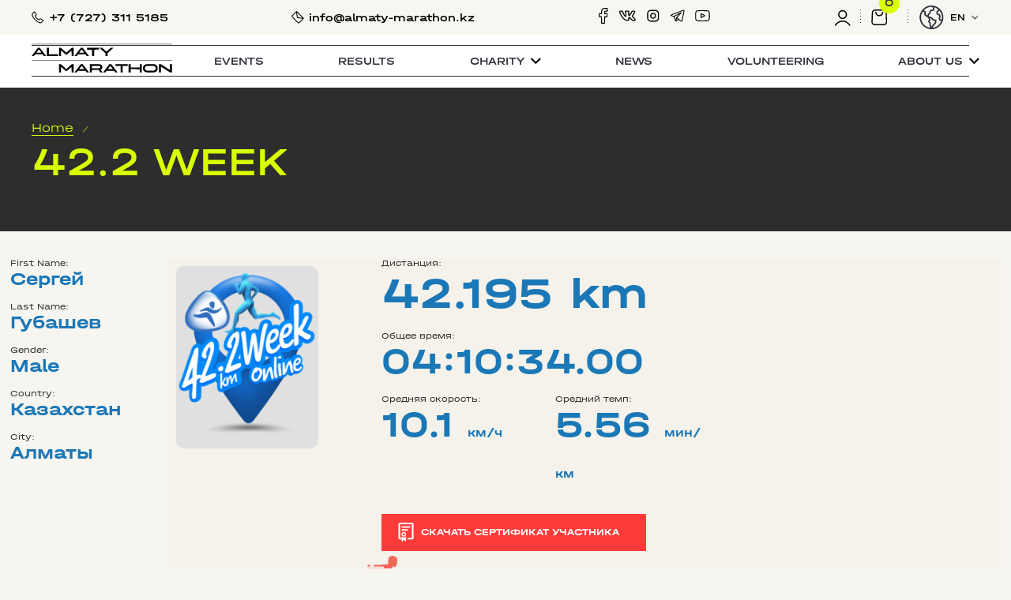

--- FILE ---
content_type: text/html; charset=UTF-8
request_url: https://almaty-marathon.kz/en/results/422_week_2020/u268
body_size: 87843
content:
<!DOCTYPE html>
<html lang="en">

<head>
	<meta charset="utf-8">
	<meta http-equiv="X-UA-Compatible" content="IE=edge">
	<meta name="viewport" content="width=device-width, initial-scale=1">
	<meta name="yandex-verification" content="e394971b344b17a2" />
	<meta name="facebook-domain-verification" content="b8nu3f2g5x12nv3jn5uuqpwpub0jhy" />
	
	<script type="text/javascript" src="/static/js/jquery-1.8.1.min.js"></script>
<script type="text/javascript" src="/assets/dd476f06/jquery.yiiactiveform.js"></script>
<title>42.2 week. Результаты.</title>
	<meta name="description" content="Алматы марафон, результаты, Сергей Губашев" />

	<link rel="canonical" href="https://almaty-marathon.kz/en/results/422_week_2020/u268" />

	<link rel="shortcut icon" href="/favicon.ico" type="image/x-icon">

	<link rel="stylesheet" href="/static/css/plugins.css">
	<link rel="stylesheet" href="/static/css/gradient.css">
	<link rel="stylesheet" href="/static/css/styles.css?v=1759315848">
		
	<link rel="stylesheet" href="/static/css/new.styles.css?v=1724151507">

	<!-- HTML5 shim and Respond.js for IE8 support of HTML5 elements and media queries -->
	<!-- WARNING: Respond.js doesn't work if you view the page via file:// -->
	<!--[if lt IE 9]>
    <script src="https://oss.maxcdn.com/html5shiv/3.7.3/html5shiv.min.js"></script>
    <script src="https://oss.maxcdn.com/respond/1.4.2/respond.min.js"></script>
    <![endif]-->
		
				
		
		<script src="https://widget.tiptoppay.kz/bundles/widget.js"></script>
		
	<!-- Google Tag Manager -->
	<script>(function(w,d,s,l,i){w[l]=w[l]||[];w[l].push({'gtm.start':
	new Date().getTime(),event:'gtm.js'});var f=d.getElementsByTagName(s)[0],
	j=d.createElement(s),dl=l!='dataLayer'?'&l='+l:'';j.async=true;j.src=
	'//www.googletagmanager.com/gtm.js?id='+i+dl;f.parentNode.insertBefore(j,f);
	})(window,document,'script','dataLayer','GTM-5GJJZ92');</script>
	<!-- End Google Tag Manager -->		
	
		
	</head>

<body data-lang="en">

	
<!-- Google Tag Manager (noscript) -->
<noscript><iframe src="https://www.googletagmanager.com/ns.html?id=GTM-5GJJZ92"
height="0" width="0" style="display:none;visibility:hidden"></iframe></noscript>
<!-- End Google Tag Manager (noscript) -->
	

<!-- Yandex.Metrika counter -->
<script type="text/javascript" >
    (function (d, w, c) {
        (w[c] = w[c] || []).push(function() {
            try {
                w.yaCounter31796516 = new Ya.Metrika2({
                    id:31796516,
                    clickmap:true,
                    trackLinks:true,
                    accurateTrackBounce:true,
                    webvisor:true,
                    trackHash:true
                });
            } catch(e) { }
        });

        var n = d.getElementsByTagName("script")[0],
            s = d.createElement("script"),
            f = function () { n.parentNode.insertBefore(s, n); };
        s.type = "text/javascript";
        s.async = true;
        s.src = "//mc.yandex.ru/metrika/tag.js";

        if (w.opera == "[object Opera]") {
            d.addEventListener("DOMContentLoaded", f, false);
        } else { f(); }
    })(document, window, "yandex_metrika_callbacks2");
</script>
<noscript><div><img src="//mc.yandex.ru/watch/31796516" style="position:absolute; left:-9999px;" alt="" /></div></noscript>
<!-- /Yandex.Metrika counter -->

<!-- Facebook Pixel Code -->
<script>
  !function(f,b,e,v,n,t,s)
  {if(f.fbq)return;n=f.fbq=function(){n.callMethod?
  n.callMethod.apply(n,arguments):n.queue.push(arguments)};
  if(!f._fbq)f._fbq=n;n.push=n;n.loaded=!0;n.version='2.0';
  n.queue=[];t=b.createElement(e);t.async=!0;
  t.src=v;s=b.getElementsByTagName(e)[0];
  s.parentNode.insertBefore(t,s)}(window, document,'script',
  'https://connect.facebook.net/en_US/fbevents.js');
  fbq('init', '2409214269314375');
  fbq('track', 'PageView');
</script>
<noscript><img height="1" width="1" style="display:none"
  src="https://www.facebook.com/tr?id=2409214269314375&ev=PageView&noscript=1"
/></noscript>
<!-- End Facebook Pixel Code -->

<!-- Facebook Pixel Code -->
<script>
  !function(f,b,e,v,n,t,s)
  {if(f.fbq)return;n=f.fbq=function(){n.callMethod?
  n.callMethod.apply(n,arguments):n.queue.push(arguments)};
  if(!f._fbq)f._fbq=n;n.push=n;n.loaded=!0;n.version='2.0';
  n.queue=[];t=b.createElement(e);t.async=!0;
  t.src=v;s=b.getElementsByTagName(e)[0];
  s.parentNode.insertBefore(t,s)}(window, document,'script',
  'https://connect.facebook.net/en_US/fbevents.js');
  fbq('init', '297860467840658');
  fbq('track', 'PageView');
</script>
<noscript><img height="1" width="1" style="display:none"
  src="https://www.facebook.com/tr?id=297860467840658&ev=PageView&noscript=1"
/></noscript>
<!-- End Facebook Pixel Code -->

<!-- Meta Pixel Code -->
<script>
!function(f,b,e,v,n,t,s)
{if(f.fbq)return;n=f.fbq=function(){n.callMethod?
n.callMethod.apply(n,arguments):n.queue.push(arguments)};
if(!f._fbq)f._fbq=n;n.push=n;n.loaded=!0;n.version='2.0';
n.queue=[];t=b.createElement(e);t.async=!0;
t.src=v;s=b.getElementsByTagName(e)[0];
s.parentNode.insertBefore(t,s)}(window, document,'script',
'https://connect.facebook.net/en_US/fbevents.js');
fbq('init', '843837836936364');
fbq('track', 'PageView');
</script>
<noscript><img height="1" width="1" style="display:none"
src="https://www.facebook.com/tr?id=843837836936364&ev=PageView&noscript=1"
/></noscript>
<!-- End Meta Pixel Code --> 
			
				
	
<header>
	<div class="top_header">
		<div class="container-full">			
			<a href="tel:+7 (727) 311 5185" class="icon-link">
				<svg xmlns="http://www.w3.org/2000/svg" width="16" height="16" viewBox="0 0 16 16" fill="none">
					<path fill-rule="evenodd" clip-rule="evenodd" d="M3.06406 0.704409C2.32589 1.17856 0.822295 2.94307 0.342239 3.89858C0.218236 4.14534 0.207731 4.20666 0.235043 4.52385C0.301221 5.29303 0.733707 6.57178 1.27594 7.60167C2.93946 10.7612 6.24093 13.8021 9.28193 14.9756C9.99719 15.2516 10.7295 15.4472 11.1988 15.4876C11.516 15.5149 11.5773 15.5044 11.8241 15.3804C12.7796 14.9004 14.5441 13.3968 15.0182 12.6586C15.2461 12.3037 15.2776 12.094 15.1491 11.7863C15.0367 11.5173 14.8083 11.3166 14.0167 10.7907C12.5491 9.81573 11.4487 9.25238 11.0119 9.25238C10.7454 9.25238 10.4375 9.44182 10.1331 9.79302C9.97558 9.97474 9.75589 10.2222 9.64484 10.343L9.4429 10.5624L9.03748 10.4061C7.44069 9.79027 5.90183 8.2348 5.28836 6.6165L5.15936 6.2761L5.50216 5.97598C6.41265 5.17888 6.537 4.9776 6.42585 4.48088C6.30205 3.92759 5.35965 2.25513 4.53989 1.13394C4.30354 0.810654 4.18309 0.692704 4.00271 0.607918C3.64866 0.441496 3.44002 0.462955 3.06406 0.704409ZM3.9848 2.12717C4.17219 2.40069 4.4453 2.82712 4.59167 3.07473C4.84162 3.49746 5.41982 4.60394 5.41982 4.65951C5.41982 4.67342 5.23489 4.84024 5.00884 5.03027C4.34536 5.58801 4.06924 5.89669 4.06924 6.08077C4.06924 6.31257 4.29134 6.9598 4.55675 7.50138C5.32593 9.07096 6.65645 10.4012 8.22128 11.165C8.76216 11.429 9.24382 11.5967 9.57161 11.6351C9.7894 11.6607 9.80561 11.6528 10.0718 11.3932C10.2231 11.2455 10.5024 10.9398 10.6924 10.7138C10.8824 10.4878 11.0492 10.3028 11.0631 10.3028C11.1187 10.3028 12.2252 10.881 12.6479 11.131C13.2736 11.5009 14.0887 12.0651 14.114 12.1459C14.1605 12.2942 12.5938 13.6904 11.7548 14.2482C11.357 14.5128 11.3047 14.5162 10.5746 14.3252C6.84063 13.3484 2.53488 9.09377 1.44361 5.30249C1.19946 4.45412 1.20121 4.37869 1.47493 3.96706C2.03232 3.1288 3.42852 1.56223 3.57678 1.6087C3.6138 1.62025 3.79737 1.8536 3.9848 2.12717Z" fill="currentColor"/>
				</svg>
				<strong>+7 (727) 311 5185</strong>
			</a>
			<a href="mailto:info@almaty-marathon.kz" class="icon-link">
				<svg xmlns="http://www.w3.org/2000/svg" width="16" height="16" viewBox="0 0 16 16" fill="none">
					<path fill-rule="evenodd" clip-rule="evenodd" d="M7.34493 0.436346C7.10484 0.305926 6.87059 0.247966 6.58374 0.247947C6.2926 0.247966 6.0615 0.306321 5.81499 0.442101L5.62036 0.549314L3.04821 3.12147L0.476049 5.69363L0.368835 5.88825C0.233056 6.13476 0.174701 6.36587 0.174683 6.657C0.174701 6.94814 0.233056 7.17925 0.368836 7.42576L0.476049 7.62038L4.32702 11.4713L8.17798 15.3223L8.37261 15.4295C8.61912 15.5653 8.85022 15.6237 9.14136 15.6237C9.4325 15.6237 9.6636 15.5653 9.91011 15.4295L10.1047 15.3223L12.6769 12.7502L15.2491 10.178L15.3563 9.98338C15.492 9.73687 15.5504 9.50576 15.5504 9.21463C15.5504 8.92349 15.492 8.69238 15.3563 8.44587L15.2491 8.25125L11.3902 4.39447L7.53143 0.537654L7.34493 0.436346ZM14.2105 8.75106C14.1064 8.74824 7.99028 7.83787 7.97539 7.82298C7.96049 7.80808 7.05013 1.69195 7.04731 1.58784C7.04674 1.56723 8.51251 3.01919 10.6458 5.15252C12.7792 7.28586 14.2311 8.75162 14.2105 8.75106ZM6.4942 5.27373C6.77643 7.1979 7.01158 8.77645 7.01675 8.78162C7.02192 8.78679 8.60046 9.02194 10.5246 9.30416C12.4488 9.5864 14.0383 9.82091 14.0569 9.82529C14.0816 9.83114 13.4619 10.4594 11.7477 12.1662C9.58436 14.3202 9.39772 14.5012 9.31436 14.5255C9.19793 14.5595 8.99024 14.5458 8.90621 14.4985C8.82027 14.4501 1.34822 6.9781 1.29985 6.89216C1.25257 6.80813 1.23884 6.60044 1.27286 6.48401C1.29721 6.40064 1.47817 6.21401 3.63217 4.05068C5.33901 2.33643 5.96722 1.71672 5.97307 1.74145C5.97745 1.76005 6.21196 3.34957 6.4942 5.27373Z" fill="currentColor"/>
					</svg><strong>info@almaty-marathon.kz</strong>
				</a>
				<div class="sns">
					<a href="https://www.facebook.com/almatymarathon">
						<svg xmlns="http://www.w3.org/2000/svg" width="12" height="20" viewBox="0 0 12 20" fill="none">
							<path fill-rule="evenodd" clip-rule="evenodd" d="M6.66832 0.0927391C5.73588 0.328887 5.03299 0.721408 4.3883 1.36603C3.67369 2.08059 3.26876 2.85329 3.04645 3.92646C3.00033 4.14927 2.94361 4.87142 2.92043 5.53132L2.87824 6.73107H1.83766C0.858542 6.73107 0.784687 6.73942 0.586806 6.87279C0.471131 6.9507 0.31158 7.11081 0.232241 7.2286C0.0883331 7.44213 0.0879591 7.44761 0.106096 9.29498C0.123297 11.0533 0.130714 11.1559 0.252746 11.3192C0.557264 11.7268 0.62526 11.7464 1.80906 11.7678L2.89307 11.7873L2.91096 15.5483L2.92884 19.3092L3.12149 19.5486C3.45879 19.968 3.48378 19.9729 5.39067 19.9946C7.2045 20.0154 7.47736 19.9853 7.74935 19.7354C8.1137 19.4006 8.10023 19.5546 8.11968 15.5068L8.13757 11.7863L9.43972 11.7673C10.8911 11.746 10.9497 11.7298 11.218 11.2742C11.3349 11.0758 11.3427 10.9506 11.3427 9.25522C11.3427 7.24855 11.3341 7.20068 10.9229 6.90738C10.728 6.76834 10.665 6.76142 9.42619 6.74316L8.13295 6.72409V5.86263C8.13295 5.13817 8.14928 4.98766 8.23579 4.91567C8.31214 4.85223 8.65368 4.82212 9.56019 4.799C10.6916 4.77014 10.7985 4.75743 11.0089 4.62661C11.4281 4.36591 11.444 4.27566 11.4233 2.27068L11.405 0.489498L11.1426 0.244749L10.88 0L8.93002 0.00691804C7.58319 0.0116547 6.88353 0.038205 6.66832 0.0927391ZM10.252 2.36229V3.60274L9.14573 3.62892C7.96368 3.6569 7.77926 3.69785 7.40089 4.0162C7.29849 4.1024 7.14804 4.32078 7.06658 4.50152C6.92535 4.81502 6.9185 4.89274 6.91806 6.19065L6.91762 7.5512L7.12118 7.73318L7.32473 7.91524H8.72604H10.1273V9.25522V10.5952H8.72604H7.32473L7.12118 10.7771L6.91762 10.9589L6.90067 14.8593L6.88372 18.7597H5.51532H4.14692L4.12996 14.8593L4.11301 10.9589L3.90946 10.7771L3.70591 10.5952H2.49157H1.27724V9.25522V7.91524H2.49157H3.70591L3.90946 7.7335L4.11301 7.55176L4.1534 5.87934C4.17559 4.95949 4.22239 4.10875 4.25729 3.98878C4.46459 3.27691 4.57945 3.02898 4.91046 2.57931C5.36761 1.95837 5.93875 1.56753 6.72149 1.33998C7.25056 1.18616 7.7792 1.13917 9.08341 1.13001L10.252 1.12184V2.36229Z" fill="currentColor"/>
						</svg>
					</a>
					<a href="https://vk.com/almatymarathon">
						<svg width="22" height="14" viewBox="0 0 22 14" fill="none" xmlns="http://www.w3.org/2000/svg">
						<path fill-rule="evenodd" clip-rule="evenodd" d="M1.68741 0.609183C0.756909 1.01268 0.750672 2.01556 1.66422 4.32899C3.1743 8.15322 5.81988 11.4749 8.34688 12.7197C9.50512 13.2903 10.354 13.5012 11.4876 13.4999C12.4002 13.4988 12.936 13.358 13.3074 13.0215C13.6235 12.7349 13.6586 12.5745 13.6829 11.3C13.6955 10.641 13.7208 10.0868 13.7391 10.0685C13.7573 10.0503 13.9404 10.1498 14.1459 10.2897C14.5145 10.5407 15.4023 11.3957 16.5255 12.5813C17.3864 13.4899 17.4139 13.4992 19.2367 13.5C20.1822 13.5004 20.7838 13.4738 20.9261 13.4253C21.7218 13.1537 21.9917 12.3249 21.5728 11.4393C21.1982 10.6476 20.5169 9.77284 19.1092 8.27628C18.6755 7.81502 18.3205 7.41237 18.3205 7.38144C18.3205 7.35058 18.5659 6.96775 18.8657 6.53073C20.4256 4.25739 21.3743 2.41594 21.3743 1.66132C21.3743 1.17394 21.0588 0.73244 20.6012 0.579489C20.2445 0.460261 17.552 0.480468 17.2549 0.604635C16.8015 0.794036 16.5515 1.09714 16.1752 1.91368C15.6801 2.98765 15.2686 3.73525 14.7151 4.5666C14.149 5.41661 13.787 5.85038 13.6924 5.79197C13.6448 5.76247 13.6373 5.16684 13.6683 3.85851C13.7261 1.41617 13.6454 0.973367 13.0843 0.652911C12.8359 0.511071 12.7842 0.507887 10.7834 0.509836C8.48683 0.512175 8.46838 0.515424 8.09276 0.982983C7.91681 1.20208 7.89218 1.28219 7.89309 1.63358C7.894 2.00224 7.91869 2.07131 8.20218 2.49774C8.69761 3.24294 8.70482 3.28212 8.68839 5.13L8.6739 6.7532L8.52355 6.56952C7.81577 5.70535 6.88735 3.94908 6.2797 2.32497C5.92312 1.37179 5.86101 1.24275 5.63489 0.985192C5.2442 0.54031 5.09489 0.508407 3.40879 0.509642C2.21904 0.510551 1.86811 0.530823 1.68741 0.609183ZM4.66885 1.89432C4.70959 1.94331 4.81192 2.18456 4.89633 2.43036C5.54861 4.32997 6.70412 6.49259 7.6395 7.56428C8.13253 8.12911 8.55408 8.38621 8.98746 8.38621C9.39031 8.38621 9.55125 8.3111 9.77373 8.01943C10.026 7.68871 10.0873 7.02662 10.0532 5.00155C10.021 3.08518 9.9654 2.76427 9.55268 2.11381L9.35685 1.80517H10.8469H12.337L12.3561 4.25797C12.3743 6.58576 12.3821 6.72403 12.509 6.97067C12.6754 7.29405 13.1191 7.54642 13.4149 7.48599C14.5474 7.25455 15.6634 5.91282 17.0862 3.07218L17.7046 1.83766L18.8621 1.81992L20.0196 1.80212L19.9753 1.94987C19.8079 2.50846 18.6913 4.42028 17.6244 5.97487C17.0722 6.77952 16.9452 7.05131 16.9452 7.42836C16.9452 7.8453 17.1311 8.12794 18.0329 9.08236C19.392 10.5207 20.3997 11.805 20.3997 12.0988C20.3997 12.188 20.2557 12.2011 19.2789 12.2008C18.4468 12.2004 18.1133 12.177 17.9842 12.1097C17.8886 12.0598 17.6274 11.8187 17.4037 11.574C16.5856 10.6791 15.418 9.55602 14.9889 9.25129C14.7468 9.07937 14.403 8.88327 14.2248 8.81557C13.8274 8.66457 13.2503 8.65658 12.9524 8.79796C12.4585 9.03232 12.3428 9.44777 12.3428 10.987V12.1194L11.9441 12.1645C10.7768 12.2966 9.28992 11.8569 8.07457 11.0202C5.94041 9.55108 3.69091 6.24387 2.5918 2.95958C2.45152 2.5403 2.33671 2.10906 2.33671 2.0012V1.80517H3.46584C4.34326 1.80517 4.61141 1.82506 4.66885 1.89432Z" fill="currentColor"/>
						</svg>

					</a>
					<a href="https://www.instagram.com/almatymarathon/">
						<svg xmlns="http://www.w3.org/2000/svg" width="16" height="16" viewBox="0 0 16 16" fill="none">
							<path fill-rule="evenodd" clip-rule="evenodd" d="M4.69996 0.505925C3.4996 0.605891 2.48216 1.07427 1.67198 1.89985C0.962592 2.62271 0.534822 3.47842 0.368427 4.50751C0.309157 4.87387 0.309157 11.1244 0.368427 11.4908C0.534822 12.5199 0.962592 13.3756 1.67198 14.0984C2.39161 14.8318 3.28127 15.2855 4.33319 15.4555C4.69955 15.5148 10.9501 15.5148 11.3165 15.4555C12.3684 15.2855 13.258 14.8318 13.9777 14.0984C14.6871 13.3756 15.1148 12.5199 15.2812 11.4908C15.3405 11.1244 15.3405 4.87387 15.2812 4.50751C15.1111 3.45559 14.6575 2.56593 13.9241 1.8463C13.3298 1.26311 12.6452 0.869289 11.8593 0.65853C11.275 0.501846 11.3939 0.506688 7.98621 0.50123C6.24332 0.498443 4.76451 0.500555 4.69996 0.505925ZM11.4033 1.97875C12.6295 2.30547 13.5361 3.21731 13.8464 4.43589L13.9132 4.69823V7.99915V11.3001L13.8464 11.5624C13.5344 12.7878 12.6134 13.7087 11.3881 14.0207L11.1257 14.0875H7.82483H4.52391L4.26157 14.0207C3.03621 13.7087 2.11527 12.7878 1.80328 11.5624L1.73647 11.3001V7.99915V4.69823L1.80328 4.43589C2.06551 3.40604 2.77217 2.56866 3.72122 2.16319C3.97071 2.05659 4.34179 1.95029 4.58259 1.91643C4.63101 1.90962 6.12962 1.90598 7.91285 1.90833L11.1551 1.91261L11.4033 1.97875ZM11.6096 3.54658C11.439 3.66266 11.3898 3.75628 11.3898 3.9647C11.3898 4.16616 11.4342 4.25594 11.5918 4.37366C11.7072 4.4598 12.0117 4.45931 12.1285 4.37278C12.3448 4.21254 12.4079 3.94081 12.2813 3.71541C12.155 3.49077 11.8166 3.40571 11.6096 3.54658ZM7.39938 4.27525C5.75138 4.47242 4.43017 5.71274 4.13628 7.3385C4.07355 7.68563 4.07355 8.31266 4.13628 8.6598C4.27422 9.42285 4.62224 10.0828 5.18172 10.6423C5.9122 11.3728 6.78919 11.7355 7.82483 11.7355C8.86046 11.7355 9.73745 11.3728 10.4679 10.6423C11.1985 9.91177 11.5612 9.03478 11.5612 7.99915C11.5612 6.96351 11.1985 6.08652 10.4679 5.35604C10.0275 4.91562 9.568 4.63072 8.98514 4.43671C8.53122 4.2856 7.87289 4.21859 7.39938 4.27525ZM8.42633 5.72513C9.07225 5.90147 9.64743 6.38149 9.93818 6.98687C10.1154 7.35578 10.1557 7.54342 10.1557 7.99915C10.1557 8.45594 10.1154 8.64234 9.9363 9.01533C9.64591 9.62 9.06999 10.0968 8.41166 10.2776C8.14571 10.3507 7.50395 10.3507 7.238 10.2776C6.57963 10.0968 6.0036 9.61985 5.71341 9.01533C5.56013 8.69601 5.507 8.48501 5.48672 8.11516C5.42402 6.9714 6.20926 5.94771 7.34069 5.69816C7.59746 5.64153 8.17244 5.65582 8.42633 5.72513Z" fill="currentColor"/>
						</svg>
					</a>
					<a href="https://t.me/almaty_marathon">
						<svg xmlns="http://www.w3.org/2000/svg" width="19" height="16" viewBox="0 0 19 16" fill="none">
						<path fill-rule="evenodd" clip-rule="evenodd" d="M17.0748 0.537896C17.0139 0.55218 16.3412 0.800156 15.58 1.08894C14.3254 1.56496 12.8523 2.12707 4.15932 5.4471C2.58587 6.04802 1.40534 6.52975 1.28951 6.61805C1.01236 6.82949 0.881203 7.06933 0.880982 7.36531C0.880705 7.69406 1.06202 7.95909 1.42095 8.15441C1.57276 8.23702 2.42791 8.514 3.32138 8.7699L4.94583 9.23518L5.07875 9.61464C5.15189 9.82337 5.29429 10.2308 5.39527 10.5201C5.4962 10.8094 5.74495 11.5194 5.94803 12.098C6.15111 12.6765 6.40224 13.399 6.5061 13.7035C6.73957 14.3881 6.9958 14.7457 7.40643 14.9603C7.76763 15.149 8.06577 15.1598 8.49357 14.9998C8.74453 14.9059 8.97983 14.7216 9.74823 14.017C10.2684 13.5401 10.765 13.0925 10.8518 13.0224L11.0097 12.8949L11.4401 13.247C13.0143 14.5346 13.9146 15.2399 14.1223 15.3482C14.465 15.5268 15.0179 15.5518 15.3117 15.4019C15.6005 15.2546 15.9016 14.9161 16.0149 14.6117C16.0647 14.4776 16.1922 13.9319 16.2982 13.399C16.4042 12.8661 16.7416 11.1969 17.048 9.68961C17.3543 8.18232 17.7279 6.33869 17.8781 5.59265C18.0283 4.84662 18.2516 3.74288 18.3743 3.13985C18.4969 2.53682 18.5968 1.90152 18.5961 1.72806C18.5929 0.897154 17.8899 0.34711 17.0748 0.537896ZM17.5271 1.6387C17.5635 1.73338 17.4676 2.23199 16.4105 7.44736C16.0278 9.33528 15.5644 11.6274 15.3806 12.5409C15.1968 13.4544 15.0103 14.2578 14.9659 14.3264C14.9216 14.3949 14.8469 14.4509 14.7999 14.4509C14.6283 14.4509 14.5993 14.4298 13.0886 13.2056C12.7841 12.9588 11.8426 12.2005 10.9964 11.5206C10.1502 10.8406 9.46504 10.2638 9.47385 10.2388C9.48271 10.2139 10.5737 9.04279 11.8982 7.63637C15.1143 4.22161 14.9433 4.41749 14.9433 4.14803C14.9433 3.80511 14.6949 3.6033 14.3343 3.6533C14.2498 3.66498 12.888 4.33976 11.483 5.06603C11.0567 5.28638 10.0602 5.79722 9.26845 6.20116C8.47674 6.60515 7.25346 7.23105 6.55012 7.59202C5.84671 7.95305 5.25769 8.23486 5.24114 8.2183C5.22458 8.20175 4.76617 8.06295 4.22238 7.90992C2.4995 7.42499 2.30561 7.36813 2.27727 7.33978C2.26199 7.3245 2.3215 7.28497 2.40942 7.25192C3.45116 6.86049 5.6479 6.02483 8.29957 5.01122C11.3082 3.86119 17.0793 1.66007 17.2686 1.59037C17.4177 1.5355 17.4929 1.54957 17.5271 1.6387ZM11.702 6.27086C11.6191 6.3698 11.1858 6.83696 10.739 7.30894C10.2922 7.78092 9.52816 8.59079 9.04101 9.10861L8.15524 10.0502L7.80273 11.4893C7.60879 12.2808 7.44198 12.9388 7.43196 12.9515C7.38833 13.0068 7.43832 13.1436 6.27241 9.77941C6.13654 9.38726 6.03252 9.06056 6.04132 9.05331C6.05012 9.04611 6.85456 8.63326 7.82897 8.13598C8.80339 7.63864 10.0989 6.97576 10.7079 6.66284C11.3169 6.34993 11.8237 6.09326 11.834 6.09243C11.8443 6.0916 11.7849 6.17193 11.702 6.27086ZM9.62272 11.7891L10.143 12.2063L9.73345 12.5844C9.50812 12.7924 9.10584 13.1631 8.83937 13.4082C8.57296 13.6534 8.35499 13.8201 8.35505 13.7787C8.35521 13.7053 8.8846 11.5052 8.93681 11.3609C8.96998 11.2693 8.98946 11.2814 9.62272 11.7891Z" fill="currentColor"/>
						</svg>
					</a>
					<a href="https://www.youtube.com/channel/UCge6IiSU4469k-M5FeQ14mQ?view_as=subscriber ">
						<svg xmlns="http://www.w3.org/2000/svg" width="19" height="14" viewBox="0 0 19 14" fill="none">
							<path fill-rule="evenodd" clip-rule="evenodd" d="M5.95815 0.00765678C4.12817 0.0875269 2.97014 0.168733 2.65797 0.239135C2.09052 0.36716 1.67154 0.598638 1.24866 1.01785C0.358238 1.90043 0.155977 2.99021 0.151679 6.92813C0.147322 10.9575 0.351732 12.1427 1.19307 12.9666C2.12125 13.8754 3.0995 13.9976 9.47244 14C13.376 14.0015 15.3087 13.933 16.2106 13.7614C16.765 13.6558 17.2299 13.4213 17.6025 13.0591C18.2814 12.3992 18.5629 11.5762 18.6766 9.91963C18.755 8.77571 18.755 5.22878 18.6766 4.08417C18.521 1.81243 17.9679 0.822913 16.5849 0.34195C15.89 0.100306 14.5604 0.0311242 10.1695 0.00829583C8.09286 -0.00250842 6.19776 -0.00279895 5.95815 0.00765678ZM14.6422 1.21628C16.1315 1.31305 16.4228 1.38282 16.8059 1.73436C17.3204 2.20644 17.4798 2.81868 17.5799 4.70745C17.655 6.12269 17.6223 9.27776 17.5217 10.3419C17.4443 11.1611 17.2242 11.824 16.9203 12.1537C16.6241 12.475 16.378 12.6019 15.8911 12.6846C14.1727 12.9765 4.60564 12.9563 3.03037 12.6575C2.77514 12.6091 2.49336 12.5318 2.40419 12.4857C1.90621 12.2281 1.60938 11.7595 1.45493 10.9868C1.26725 10.0479 1.19533 6.69955 1.31587 4.51129C1.42339 2.55909 1.67909 1.88423 2.46001 1.49185C2.82503 1.30841 3.20103 1.25915 4.73832 1.19334C5.55299 1.15843 6.38945 1.12113 6.59711 1.11039C7.53638 1.062 13.4691 1.14007 14.6422 1.21628ZM7.45553 3.93506C7.06047 4.1641 7.06181 4.15451 7.06204 6.83641C7.06222 9.11616 7.06803 9.24773 7.17566 9.4242C7.42974 9.84098 7.86771 9.89523 8.44789 9.58173C8.65997 9.46713 9.6327 8.94434 10.6095 8.41999C11.5864 7.89563 12.4489 7.39916 12.5264 7.31673C12.6423 7.19341 12.6672 7.10663 12.6672 6.82764C12.6672 6.5483 12.6423 6.46192 12.5259 6.33808C12.4482 6.25536 11.7294 5.83074 10.9285 5.39456C10.1277 4.95833 9.39402 4.5577 9.29817 4.5042C7.96077 3.75807 7.83042 3.71776 7.45553 3.93506ZM9.7699 6.03736C11.1449 6.78947 11.1919 6.82096 11.0607 6.90164C10.9858 6.9477 10.4933 7.21491 9.96618 7.49541C9.43904 7.77591 8.81826 8.10876 8.5866 8.23504L8.16547 8.4646V6.82665C8.16547 5.3812 8.17593 5.19277 8.25423 5.2228C8.30308 5.24156 8.98514 5.60809 9.7699 6.03736Z" fill="currentColor"/>
						</svg>
					</a>
				</div>
				<div class="menu__items">
											<a href="/signin/" class="login link menu__item" data-effect="from-right" title="Login">
						<svg xmlns="http://www.w3.org/2000/svg" width="21" height="21" viewBox="0 0 21 21" fill="none">
								<path fill-rule="evenodd" clip-rule="evenodd" d="M9.39511 0.971156C8.34825 1.24548 7.56594 1.69747 6.78265 2.48085C5.98744 3.27597 5.54493 4.05075 5.26836 5.13182C5.02424 6.08652 5.02424 6.797 5.26836 7.7517C5.54493 8.83277 5.98744 9.60755 6.78265 10.4027C7.57777 11.1979 8.35255 11.6404 9.43361 11.917C10.7376 12.2504 11.9701 12.1042 13.2845 11.4602C14.1907 11.0161 15.2458 9.99358 15.7086 9.1111C16.0995 8.36573 16.4118 7.18029 16.4118 6.44176C16.4118 5.70323 16.0995 4.51779 15.7086 3.77242C15.2973 2.98806 14.1973 1.88804 13.4129 1.4767C12.6463 1.07465 11.4709 0.771987 10.7035 0.778926C10.3762 0.781857 9.78739 0.868444 9.39511 0.971156ZM12.5247 2.7542C13.4168 3.19515 14.0569 3.84855 14.488 4.75859C14.7764 5.36734 14.7993 5.49106 14.7993 6.44176C14.7993 7.39246 14.7764 7.51618 14.488 8.12492C14.0555 9.03809 13.4173 9.68818 12.5165 10.1333C11.8062 10.4845 11.7428 10.4975 10.7436 10.4975C9.74429 10.4975 9.68096 10.4845 8.97058 10.1333C6.33301 8.82983 5.82375 5.3392 7.98686 3.39197C8.8323 2.63096 9.69005 2.32938 10.9033 2.36671C11.7062 2.39134 11.8696 2.43043 12.5247 2.7542ZM9.09391 14.117C6.03591 14.5943 3.17797 16.3992 1.49998 18.9129C0.785004 19.9839 0.790867 20.5282 1.51982 20.7498C1.90213 20.866 2.21212 20.6427 2.68639 19.9093C4.44862 17.1846 7.49225 15.5304 10.7436 15.5304C13.9704 15.5304 16.9629 17.1336 18.778 19.8347C19.4325 20.8086 19.8225 20.9825 20.3453 20.5334C20.6685 20.2558 20.5621 19.7742 19.9871 18.9129C17.645 15.4044 13.2482 13.4686 9.09391 14.117Z" fill="black"/>
							</svg>
						</a>
											
					<a href="/cart/" class="header_cart menu__item">
						<svg xmlns="http://www.w3.org/2000/svg" width="21" height="20" viewBox="0 0 21 20" fill="none">
							<path fill-rule="evenodd" clip-rule="evenodd" d="M3.84535 0.163837C2.68324 0.508648 1.73619 1.30183 1.21339 2.36825C0.827575 3.15521 0.773757 3.49215 0.694532 5.61497C0.657746 6.59902 0.595268 8.2737 0.555619 9.33647C0.515971 10.3992 0.446694 12.1383 0.401678 13.2011C0.2949 15.7213 0.327391 16.4766 0.572152 17.1646C1.02002 18.4232 2.03341 19.4182 3.28512 19.8282L3.80957 20H10.2864H16.7632L17.2284 19.8287C18.5558 19.3399 19.5898 18.2285 19.9757 16.8758C20.1125 16.3964 20.125 15.3242 20.0207 13.0313C19.982 12.1801 19.9166 10.5495 19.8752 9.40804C19.642 2.96648 19.6733 3.30049 19.2163 2.36825C18.6849 1.28437 17.6964 0.470932 16.5142 0.144656C15.9931 0.000877693 15.8246 -0.00298683 10.1805 0.000806239C4.4005 0.00459931 4.38039 0.00510028 3.84535 0.163837ZM15.9484 1.50021C17.138 1.72229 18.0554 2.63942 18.2324 3.78378C18.2664 4.00371 18.328 5.19809 18.3694 6.438C18.4608 9.17824 18.5659 11.9294 18.6634 14.1343C18.7429 15.9343 18.7112 16.2669 18.396 16.9404C18.1316 17.5049 17.5842 18.062 17.0248 18.3356L16.5485 18.5687L10.5498 18.5893C6.59024 18.6029 4.41288 18.5844 4.1445 18.5349C3.28663 18.3769 2.49567 17.7859 2.10276 17.0093C1.75759 16.327 1.76139 16.5303 1.98074 10.5531C2.02117 9.45098 2.08809 7.58307 2.12946 6.40221C2.17075 5.22135 2.23473 4.06397 2.27166 3.8303C2.45373 2.67699 3.36292 1.72901 4.50205 1.50486C4.9525 1.41619 15.4754 1.41197 15.9484 1.50021ZM5.41432 3.06882C5.22367 3.25948 5.2052 3.32131 5.20621 3.76661C5.21186 6.40078 7.4824 8.58502 10.2148 8.58502C12.9473 8.58502 15.2178 6.40078 15.2235 3.76661C15.2245 3.32131 15.206 3.25948 15.0154 3.06882C14.7252 2.77876 14.2967 2.77454 14.0123 3.05895C13.8407 3.23057 13.8055 3.33777 13.7601 3.8283C13.5649 5.93674 11.7602 7.38204 9.68904 7.08876C8.05966 6.85803 6.8237 5.52373 6.66883 3.8283C6.62395 3.3372 6.58917 3.23078 6.41741 3.05895C6.133 2.77454 5.70446 2.77876 5.41432 3.06882Z" fill="currentColor"/>
							</svg>
							<span class="cnt">0</span>
						</a>
						<div class="lang-switcher menu__item">
							<a class="current">
							<svg xmlns="http://www.w3.org/2000/svg" width="31" height="30" viewBox="0 0 31 30" fill="none">
								<path fill-rule="evenodd" clip-rule="evenodd" d="M13.6821 0.0404124C8.73881 0.639511 4.54005 3.46109 2.11808 7.81139C1.29622 9.28761 0.741714 10.925 0.430373 12.7948C0.276464 13.7193 0.276464 16.2693 0.430373 17.1939C0.975366 20.4673 2.36178 23.2351 4.58808 25.4944C7.09795 28.0416 10.3176 29.5928 13.8492 29.9565C14.693 30.0435 16.7935 29.9931 17.5744 29.8671C21.561 29.2245 25.0028 27.1467 27.3939 23.9391C28.9031 21.9147 29.7873 19.8059 30.2222 17.1939C30.3761 16.2693 30.3761 13.7193 30.2222 12.7948C29.7876 10.1841 28.906 8.08074 27.395 6.04947C25.0163 2.85167 21.5718 0.772071 17.5744 0.120417C16.8979 0.010088 14.3621 -0.0419974 13.6821 0.0404124ZM16.42 1.81859C16.4241 1.82281 16.618 2.40402 16.8508 3.1101C17.3139 4.5143 17.3269 4.63518 17.0499 4.96394C16.802 5.25816 16.7124 5.28056 15.6456 5.31441L14.6438 5.3462L14.2025 5.56398C13.6325 5.84541 13.2148 6.26121 12.9359 6.82512C12.731 7.23916 12.7201 7.29218 12.6824 8.06161C12.6549 8.62136 12.6142 8.92097 12.5484 9.04825C12.489 9.16303 12.2847 9.33624 11.9993 9.51391C10.9413 10.1726 10.3106 11.1193 10.1357 12.3114L10.0688 12.7666L9.13083 12.1355C7.83538 11.2639 7.76221 11.1293 8.11325 10.2624C8.53686 9.21617 8.34214 8.11593 7.59215 7.31787C7.18134 6.88078 6.74363 6.64692 5.98407 6.4587L5.33279 6.29728L5.85206 5.77097C8.16122 3.43036 11.1241 2.0413 14.328 1.79724C14.8054 1.76087 16.3803 1.77694 16.42 1.81859ZM19.0547 2.29709C20.2847 2.65313 21.5432 3.24648 22.6665 3.99984C23.0702 4.27059 23.4623 4.54509 23.5378 4.60985L23.6751 4.72757L23.5143 5.21258C23.3583 5.68334 23.3335 5.71813 22.6672 6.40139C21.5698 7.52668 21.4725 7.77303 21.502 9.35407L21.5214 10.3966L21.7397 10.8376C22.1773 11.7214 22.9446 12.2534 23.9276 12.3547C24.4803 12.4117 24.638 12.4846 24.8649 12.788C24.9752 12.9355 24.986 13.0321 24.986 13.8744V14.799L24.7029 15.3888C24.3544 16.1148 24.2589 16.591 24.3524 17.1361C24.4816 17.8897 24.9348 18.5925 25.543 18.9823C26.0119 19.2828 26.4555 19.3934 27.1928 19.3934H27.833L27.7398 19.6427C27.508 20.2627 26.7372 21.7378 26.3322 22.3363C25.7621 23.1789 25.2944 23.7346 24.5364 24.4694C23.7734 25.209 23.5026 25.4303 22.679 25.9862C21.4598 26.8092 20.0171 27.4523 18.5853 27.811C17.7853 28.0115 16.8169 28.1751 16.761 28.1192C16.7036 28.0619 17.176 27.1896 17.6588 26.4613C18.2305 25.5987 18.9522 24.7159 19.9305 23.6824C20.6968 22.8727 20.955 22.5049 21.2142 21.854C21.446 21.2718 21.492 20.8836 21.4918 19.5146C21.4916 18.3558 21.4818 18.2336 21.3749 18.0585C21.144 17.6802 20.9876 17.6342 19.9292 17.634C19.4088 17.6339 18.8407 17.607 18.6667 17.5743C17.9261 17.435 17.3599 16.9937 16.9428 16.2307C16.4662 15.359 15.5761 14.6122 14.651 14.308C14.2463 14.175 14.0537 14.15 13.2615 14.128L12.3418 14.1024L12.1477 13.6832C11.9768 13.3141 11.9535 13.2045 11.9523 12.7654C11.9502 11.9558 12.221 11.5202 13.0655 10.975C13.6531 10.5957 13.9313 10.2901 14.196 9.73357C14.3927 9.31964 14.4057 9.25377 14.4438 8.47783C14.487 7.59478 14.5227 7.49196 14.8785 7.22667C15.0216 7.11991 15.1544 7.10238 16.0493 7.07205C16.8402 7.04525 17.1158 7.01428 17.3228 6.92899C17.9971 6.65132 18.475 6.20091 18.7842 5.55161C18.969 5.16355 18.996 5.04735 19.0156 4.55448C19.0371 4.01925 19.0267 3.96195 18.7598 3.14606C18.6069 2.67829 18.4692 2.2626 18.4538 2.22225C18.4154 2.12107 18.4701 2.12787 19.0547 2.29709ZM25.5354 6.57184C26.9795 8.31565 27.9998 10.5429 28.3883 12.7991C28.6349 14.2316 28.6097 16.2341 28.329 17.5075C28.2987 17.6447 28.2964 17.6451 27.5231 17.6248C26.6426 17.6017 26.434 17.527 26.2404 17.1655C26.0664 16.8404 26.1022 16.6138 26.4393 15.9057L26.7476 15.2583V13.9061V12.554L26.5293 12.1128C26.0919 11.2288 25.3247 10.6967 24.3414 10.5953C23.7892 10.5384 23.6308 10.4653 23.4049 10.1632C23.3054 10.0299 23.281 9.8941 23.2632 9.37419C23.2303 8.41454 23.2569 8.35448 24.0992 7.48979C24.5853 6.99076 24.8628 6.65484 24.9599 6.44779C25.0389 6.27974 25.1197 6.1412 25.1395 6.13985C25.1594 6.1385 25.3376 6.33294 25.5354 6.57184ZM5.09596 8.09522C5.548 8.20421 5.99352 8.33841 6.08589 8.39348C6.51908 8.65156 6.63658 9.18233 6.38302 9.73556C5.95406 10.6714 6.05395 11.6369 6.66553 12.4668C6.89789 12.782 7.12878 12.9535 9.02537 14.2198L11.1277 15.6234L11.6243 16.6326C12.0984 17.5963 12.1207 17.6595 12.1193 18.0337C12.1173 18.5363 11.9762 18.8169 11.4499 19.3641C11.2327 19.5899 11.0251 19.8323 10.9886 19.9028C10.9033 20.0672 10.903 20.4784 10.9881 20.6437C11.0243 20.7141 11.354 21.0771 11.7207 21.4503C12.5837 22.3287 12.6255 22.4207 12.6888 23.584C12.7716 25.1039 13.0966 26.517 13.6462 27.7461C13.7314 27.9365 13.7908 28.1026 13.7783 28.1151C13.7292 28.164 12.5059 27.9349 11.833 27.7507C9.25144 27.044 6.87111 25.5109 5.13631 23.4375C4.25237 22.381 3.36803 20.8464 2.88769 19.5352C1.65882 16.1811 1.85419 12.375 3.4173 9.21682C3.81913 8.40498 4.12201 7.89709 4.20446 7.89709C4.24268 7.89709 4.64387 7.98624 5.09596 8.09522ZM14.1902 16.0591C14.759 16.2705 15.1073 16.623 15.5844 17.4706C15.9852 18.1828 16.9188 18.9232 17.7632 19.1986C18.1368 19.3204 18.3864 19.3575 18.9817 19.3796L19.7304 19.4072L19.7299 19.8549C19.7288 21.0756 19.538 21.4921 18.4608 22.6262C17.1945 23.9596 16.1598 25.3179 15.5281 26.4764C15.401 26.7096 15.2803 26.9006 15.26 26.9008C15.1989 26.9014 14.8158 25.6801 14.6839 25.064C14.6161 24.7471 14.5246 23.9949 14.4805 23.3923C14.3706 21.889 14.2162 21.4756 13.4687 20.6841L13.0888 20.2819L13.2972 19.9923C13.7195 19.4051 13.9152 18.7884 13.9163 18.042C13.9172 17.4274 13.8137 17.0134 13.5067 16.4037C13.3771 16.1461 13.271 15.9191 13.271 15.8992C13.271 15.8368 13.8742 15.9417 14.1902 16.0591Z" fill="#2E2F3B"/>
							</svg>
							<span>en</span>							
						</a>
						<div class="dropdown">
															<a href="/ru/results/422_week_2020/u268">RU</a>
																						<a href="/kk/results/422_week_2020/u268">KZ</a>
																				</div>
					</div>
				</div>
			</div>
		</div>
		<div id="navigation">
			<div class="container-full">
				<a href="/en/" class="logo">			
					<img src="/static/img/brand/logo.svg" alt="Almaty Marathon"/>
				</a>
				<nav class="nav">			
					<div class="nav-menu">	
													
															<a href="/events/">Events</a>
																				
															<a href="/en/results/">Results</a>
																				
															<div class="dropdown-container">
									<a role="button" class="dropdown-link"><span>Charity</span></a>
									<div class="dropdown">
																					<a href="/en/charity/missiya/">Mission</a>
																					<a href="/en/charity/goals/">Goals</a>
																					<a href="/en/charity/reports/">Reports</a>
																					<a href="/en/charity/blagopoluchateli/">Beneficiaries</a>
																			</div>
								</div>					
																				
															<a href="/en/news/">News</a>
																				
															<a href="/en/volunteering/">Volunteering</a>
																				
															<div class="dropdown-container">
									<a role="button" class="dropdown-link"><span>About Us</span></a>
									<div class="dropdown">
																					<a href="/about/">About Fund</a>
																					<a href="/en/about/smi_o_nas/">Media about us</a>
																					<a href="/en/about/management/">Team</a>
																					<a href="/en/about/team/">Board of Trustees</a>
																					<a href="#dashboard">Dashbord</a>
																					<a href="/en/about/godovyie_otchetyi/">Reports</a>
																			</div>
								</div>					
																
					</div>
					<div class="mobile">
						<div class="container-flex column-flex">
						<div class="icon-link">
							<svg xmlns="http://www.w3.org/2000/svg" width="16" height="16" viewBox="0 0 16 16" fill="none">
								<path fill-rule="evenodd" clip-rule="evenodd" d="M4.97185 0.907482C3.25706 1.1867 1.81948 2.24087 1.05277 3.78138C0.817268 4.25454 0.708779 4.55363 0.594582 5.04435C0.517417 5.37593 0.513172 5.43143 0.511855 6.12678C0.510596 6.79015 0.516949 6.88895 0.578775 7.16755C0.674353 7.59837 0.845517 8.10565 1.00067 8.41782C1.1574 8.73322 3.2726 12.0636 5.23499 15.0848C5.79649 15.9493 5.76078 15.9007 5.795 15.8455C5.81002 15.8213 6.06689 15.4255 6.3659 14.966C6.66487 14.5064 7.44718 13.2927 8.10431 12.2688C10.5693 8.42817 10.5652 8.43491 10.7817 7.78322C10.9782 7.19159 11.0145 6.94251 11.0169 6.17076C11.0193 5.38068 10.9767 5.089 10.7669 4.46055C10.3882 3.32608 9.57131 2.29138 8.55671 1.66118C8.0239 1.33021 7.40561 1.07647 6.8218 0.949142C6.4531 0.868724 5.36093 0.844127 4.97185 0.907482ZM6.40559 3.60431C6.50872 3.62993 6.70128 3.70167 6.83354 3.76373C7.43992 4.04832 7.85441 4.46351 8.13868 5.07103C8.31345 5.44453 8.35297 5.646 8.35147 6.1561C8.35033 6.54672 8.34146 6.62462 8.27199 6.85332C7.94252 7.93801 7.04821 8.66177 5.93999 8.74061C4.84987 8.81812 3.86045 8.22556 3.39271 7.21501C3.21379 6.82843 3.1748 6.63166 3.17705 6.12678C3.17939 5.61364 3.23112 5.37388 3.42193 4.99211C3.56803 4.69969 3.68688 4.53654 3.92476 4.30183C4.27473 3.95644 4.67748 3.72316 5.13338 3.60176C5.36992 3.53875 5.44254 3.5326 5.80826 3.54444C6.03759 3.55189 6.30067 3.57824 6.40559 3.60431Z" fill="currentColor"/>
							</svg>
							<strong>пр. Аль-Фараби, 5, БЦ  «Нурлы Тау», блок 1А, офис 501</strong>
						</div>
						<a href="tel:+7 (727) 311 5185" class="icon-link">
							<svg xmlns="http://www.w3.org/2000/svg" width="16" height="16" viewBox="0 0 16 16" fill="none">
								<path fill-rule="evenodd" clip-rule="evenodd" d="M3.06406 0.704409C2.32589 1.17856 0.822295 2.94307 0.342239 3.89858C0.218236 4.14534 0.207731 4.20666 0.235043 4.52385C0.301221 5.29303 0.733707 6.57178 1.27594 7.60167C2.93946 10.7612 6.24093 13.8021 9.28193 14.9756C9.99719 15.2516 10.7295 15.4472 11.1988 15.4876C11.516 15.5149 11.5773 15.5044 11.8241 15.3804C12.7796 14.9004 14.5441 13.3968 15.0182 12.6586C15.2461 12.3037 15.2776 12.094 15.1491 11.7863C15.0367 11.5173 14.8083 11.3166 14.0167 10.7907C12.5491 9.81573 11.4487 9.25238 11.0119 9.25238C10.7454 9.25238 10.4375 9.44182 10.1331 9.79302C9.97558 9.97474 9.75589 10.2222 9.64484 10.343L9.4429 10.5624L9.03748 10.4061C7.44069 9.79027 5.90183 8.2348 5.28836 6.6165L5.15936 6.2761L5.50216 5.97598C6.41265 5.17888 6.537 4.9776 6.42585 4.48088C6.30205 3.92759 5.35965 2.25513 4.53989 1.13394C4.30354 0.810654 4.18309 0.692704 4.00271 0.607918C3.64866 0.441496 3.44002 0.462955 3.06406 0.704409ZM3.9848 2.12717C4.17219 2.40069 4.4453 2.82712 4.59167 3.07473C4.84162 3.49746 5.41982 4.60394 5.41982 4.65951C5.41982 4.67342 5.23489 4.84024 5.00884 5.03027C4.34536 5.58801 4.06924 5.89669 4.06924 6.08077C4.06924 6.31257 4.29134 6.9598 4.55675 7.50138C5.32593 9.07096 6.65645 10.4012 8.22128 11.165C8.76216 11.429 9.24382 11.5967 9.57161 11.6351C9.7894 11.6607 9.80561 11.6528 10.0718 11.3932C10.2231 11.2455 10.5024 10.9398 10.6924 10.7138C10.8824 10.4878 11.0492 10.3028 11.0631 10.3028C11.1187 10.3028 12.2252 10.881 12.6479 11.131C13.2736 11.5009 14.0887 12.0651 14.114 12.1459C14.1605 12.2942 12.5938 13.6904 11.7548 14.2482C11.357 14.5128 11.3047 14.5162 10.5746 14.3252C6.84063 13.3484 2.53488 9.09377 1.44361 5.30249C1.19946 4.45412 1.20121 4.37869 1.47493 3.96706C2.03232 3.1288 3.42852 1.56223 3.57678 1.6087C3.6138 1.62025 3.79737 1.8536 3.9848 2.12717Z" fill="currentColor"/>
							</svg>
							<strong>+7 (727) 311 5185</strong>
						</a>
						<a href="mailto:info@almaty-marathon.kz" class="icon-link">
							<svg xmlns="http://www.w3.org/2000/svg" width="16" height="16" viewBox="0 0 16 16" fill="none">
								<path fill-rule="evenodd" clip-rule="evenodd" d="M7.34493 0.436346C7.10484 0.305926 6.87059 0.247966 6.58374 0.247947C6.2926 0.247966 6.0615 0.306321 5.81499 0.442101L5.62036 0.549314L3.04821 3.12147L0.476049 5.69363L0.368835 5.88825C0.233056 6.13476 0.174701 6.36587 0.174683 6.657C0.174701 6.94814 0.233056 7.17925 0.368836 7.42576L0.476049 7.62038L4.32702 11.4713L8.17798 15.3223L8.37261 15.4295C8.61912 15.5653 8.85022 15.6237 9.14136 15.6237C9.4325 15.6237 9.6636 15.5653 9.91011 15.4295L10.1047 15.3223L12.6769 12.7502L15.2491 10.178L15.3563 9.98338C15.492 9.73687 15.5504 9.50576 15.5504 9.21463C15.5504 8.92349 15.492 8.69238 15.3563 8.44587L15.2491 8.25125L11.3902 4.39447L7.53143 0.537654L7.34493 0.436346ZM14.2105 8.75106C14.1064 8.74824 7.99028 7.83787 7.97539 7.82298C7.96049 7.80808 7.05013 1.69195 7.04731 1.58784C7.04674 1.56723 8.51251 3.01919 10.6458 5.15252C12.7792 7.28586 14.2311 8.75162 14.2105 8.75106ZM6.4942 5.27373C6.77643 7.1979 7.01158 8.77645 7.01675 8.78162C7.02192 8.78679 8.60046 9.02194 10.5246 9.30416C12.4488 9.5864 14.0383 9.82091 14.0569 9.82529C14.0816 9.83114 13.4619 10.4594 11.7477 12.1662C9.58436 14.3202 9.39772 14.5012 9.31436 14.5255C9.19793 14.5595 8.99024 14.5458 8.90621 14.4985C8.82027 14.4501 1.34822 6.9781 1.29985 6.89216C1.25257 6.80813 1.23884 6.60044 1.27286 6.48401C1.29721 6.40064 1.47817 6.21401 3.63217 4.05068C5.33901 2.33643 5.96722 1.71672 5.97307 1.74145C5.97745 1.76005 6.21196 3.34957 6.4942 5.27373Z" fill="currentColor"/>
							</svg><strong>info@almaty-marathon.kz</strong>
						</a>
						<div class="sns">
							<a href="https://www.facebook.com/almatymarathon">
								<svg xmlns="http://www.w3.org/2000/svg" width="12" height="20" viewBox="0 0 12 20" fill="none">
									<path fill-rule="evenodd" clip-rule="evenodd" d="M6.66832 0.0927391C5.73588 0.328887 5.03299 0.721408 4.3883 1.36603C3.67369 2.08059 3.26876 2.85329 3.04645 3.92646C3.00033 4.14927 2.94361 4.87142 2.92043 5.53132L2.87824 6.73107H1.83766C0.858542 6.73107 0.784687 6.73942 0.586806 6.87279C0.471131 6.9507 0.31158 7.11081 0.232241 7.2286C0.0883331 7.44213 0.0879591 7.44761 0.106096 9.29498C0.123297 11.0533 0.130714 11.1559 0.252746 11.3192C0.557264 11.7268 0.62526 11.7464 1.80906 11.7678L2.89307 11.7873L2.91096 15.5483L2.92884 19.3092L3.12149 19.5486C3.45879 19.968 3.48378 19.9729 5.39067 19.9946C7.2045 20.0154 7.47736 19.9853 7.74935 19.7354C8.1137 19.4006 8.10023 19.5546 8.11968 15.5068L8.13757 11.7863L9.43972 11.7673C10.8911 11.746 10.9497 11.7298 11.218 11.2742C11.3349 11.0758 11.3427 10.9506 11.3427 9.25522C11.3427 7.24855 11.3341 7.20068 10.9229 6.90738C10.728 6.76834 10.665 6.76142 9.42619 6.74316L8.13295 6.72409V5.86263C8.13295 5.13817 8.14928 4.98766 8.23579 4.91567C8.31214 4.85223 8.65368 4.82212 9.56019 4.799C10.6916 4.77014 10.7985 4.75743 11.0089 4.62661C11.4281 4.36591 11.444 4.27566 11.4233 2.27068L11.405 0.489498L11.1426 0.244749L10.88 0L8.93002 0.00691804C7.58319 0.0116547 6.88353 0.038205 6.66832 0.0927391ZM10.252 2.36229V3.60274L9.14573 3.62892C7.96368 3.6569 7.77926 3.69785 7.40089 4.0162C7.29849 4.1024 7.14804 4.32078 7.06658 4.50152C6.92535 4.81502 6.9185 4.89274 6.91806 6.19065L6.91762 7.5512L7.12118 7.73318L7.32473 7.91524H8.72604H10.1273V9.25522V10.5952H8.72604H7.32473L7.12118 10.7771L6.91762 10.9589L6.90067 14.8593L6.88372 18.7597H5.51532H4.14692L4.12996 14.8593L4.11301 10.9589L3.90946 10.7771L3.70591 10.5952H2.49157H1.27724V9.25522V7.91524H2.49157H3.70591L3.90946 7.7335L4.11301 7.55176L4.1534 5.87934C4.17559 4.95949 4.22239 4.10875 4.25729 3.98878C4.46459 3.27691 4.57945 3.02898 4.91046 2.57931C5.36761 1.95837 5.93875 1.56753 6.72149 1.33998C7.25056 1.18616 7.7792 1.13917 9.08341 1.13001L10.252 1.12184V2.36229Z" fill="currentColor"/>
								</svg>
							</a>
							<a href="https://vk.com/almatymarathon">
								<svg width="22" height="14" viewBox="0 0 22 14" fill="none" xmlns="http://www.w3.org/2000/svg">
								<path fill-rule="evenodd" clip-rule="evenodd" d="M1.68741 0.609183C0.756909 1.01268 0.750672 2.01556 1.66422 4.32899C3.1743 8.15322 5.81988 11.4749 8.34688 12.7197C9.50512 13.2903 10.354 13.5012 11.4876 13.4999C12.4002 13.4988 12.936 13.358 13.3074 13.0215C13.6235 12.7349 13.6586 12.5745 13.6829 11.3C13.6955 10.641 13.7208 10.0868 13.7391 10.0685C13.7573 10.0503 13.9404 10.1498 14.1459 10.2897C14.5145 10.5407 15.4023 11.3957 16.5255 12.5813C17.3864 13.4899 17.4139 13.4992 19.2367 13.5C20.1822 13.5004 20.7838 13.4738 20.9261 13.4253C21.7218 13.1537 21.9917 12.3249 21.5728 11.4393C21.1982 10.6476 20.5169 9.77284 19.1092 8.27628C18.6755 7.81502 18.3205 7.41237 18.3205 7.38144C18.3205 7.35058 18.5659 6.96775 18.8657 6.53073C20.4256 4.25739 21.3743 2.41594 21.3743 1.66132C21.3743 1.17394 21.0588 0.73244 20.6012 0.579489C20.2445 0.460261 17.552 0.480468 17.2549 0.604635C16.8015 0.794036 16.5515 1.09714 16.1752 1.91368C15.6801 2.98765 15.2686 3.73525 14.7151 4.5666C14.149 5.41661 13.787 5.85038 13.6924 5.79197C13.6448 5.76247 13.6373 5.16684 13.6683 3.85851C13.7261 1.41617 13.6454 0.973367 13.0843 0.652911C12.8359 0.511071 12.7842 0.507887 10.7834 0.509836C8.48683 0.512175 8.46838 0.515424 8.09276 0.982983C7.91681 1.20208 7.89218 1.28219 7.89309 1.63358C7.894 2.00224 7.91869 2.07131 8.20218 2.49774C8.69761 3.24294 8.70482 3.28212 8.68839 5.13L8.6739 6.7532L8.52355 6.56952C7.81577 5.70535 6.88735 3.94908 6.2797 2.32497C5.92312 1.37179 5.86101 1.24275 5.63489 0.985192C5.2442 0.54031 5.09489 0.508407 3.40879 0.509642C2.21904 0.510551 1.86811 0.530823 1.68741 0.609183ZM4.66885 1.89432C4.70959 1.94331 4.81192 2.18456 4.89633 2.43036C5.54861 4.32997 6.70412 6.49259 7.6395 7.56428C8.13253 8.12911 8.55408 8.38621 8.98746 8.38621C9.39031 8.38621 9.55125 8.3111 9.77373 8.01943C10.026 7.68871 10.0873 7.02662 10.0532 5.00155C10.021 3.08518 9.9654 2.76427 9.55268 2.11381L9.35685 1.80517H10.8469H12.337L12.3561 4.25797C12.3743 6.58576 12.3821 6.72403 12.509 6.97067C12.6754 7.29405 13.1191 7.54642 13.4149 7.48599C14.5474 7.25455 15.6634 5.91282 17.0862 3.07218L17.7046 1.83766L18.8621 1.81992L20.0196 1.80212L19.9753 1.94987C19.8079 2.50846 18.6913 4.42028 17.6244 5.97487C17.0722 6.77952 16.9452 7.05131 16.9452 7.42836C16.9452 7.8453 17.1311 8.12794 18.0329 9.08236C19.392 10.5207 20.3997 11.805 20.3997 12.0988C20.3997 12.188 20.2557 12.2011 19.2789 12.2008C18.4468 12.2004 18.1133 12.177 17.9842 12.1097C17.8886 12.0598 17.6274 11.8187 17.4037 11.574C16.5856 10.6791 15.418 9.55602 14.9889 9.25129C14.7468 9.07937 14.403 8.88327 14.2248 8.81557C13.8274 8.66457 13.2503 8.65658 12.9524 8.79796C12.4585 9.03232 12.3428 9.44777 12.3428 10.987V12.1194L11.9441 12.1645C10.7768 12.2966 9.28992 11.8569 8.07457 11.0202C5.94041 9.55108 3.69091 6.24387 2.5918 2.95958C2.45152 2.5403 2.33671 2.10906 2.33671 2.0012V1.80517H3.46584C4.34326 1.80517 4.61141 1.82506 4.66885 1.89432Z" fill="currentColor"/>
								</svg>

							</a>
							<a href="https://www.instagram.com/almatymarathon/">
								<svg xmlns="http://www.w3.org/2000/svg" width="16" height="16" viewBox="0 0 16 16" fill="none">
									<path fill-rule="evenodd" clip-rule="evenodd" d="M4.69996 0.505925C3.4996 0.605891 2.48216 1.07427 1.67198 1.89985C0.962592 2.62271 0.534822 3.47842 0.368427 4.50751C0.309157 4.87387 0.309157 11.1244 0.368427 11.4908C0.534822 12.5199 0.962592 13.3756 1.67198 14.0984C2.39161 14.8318 3.28127 15.2855 4.33319 15.4555C4.69955 15.5148 10.9501 15.5148 11.3165 15.4555C12.3684 15.2855 13.258 14.8318 13.9777 14.0984C14.6871 13.3756 15.1148 12.5199 15.2812 11.4908C15.3405 11.1244 15.3405 4.87387 15.2812 4.50751C15.1111 3.45559 14.6575 2.56593 13.9241 1.8463C13.3298 1.26311 12.6452 0.869289 11.8593 0.65853C11.275 0.501846 11.3939 0.506688 7.98621 0.50123C6.24332 0.498443 4.76451 0.500555 4.69996 0.505925ZM11.4033 1.97875C12.6295 2.30547 13.5361 3.21731 13.8464 4.43589L13.9132 4.69823V7.99915V11.3001L13.8464 11.5624C13.5344 12.7878 12.6134 13.7087 11.3881 14.0207L11.1257 14.0875H7.82483H4.52391L4.26157 14.0207C3.03621 13.7087 2.11527 12.7878 1.80328 11.5624L1.73647 11.3001V7.99915V4.69823L1.80328 4.43589C2.06551 3.40604 2.77217 2.56866 3.72122 2.16319C3.97071 2.05659 4.34179 1.95029 4.58259 1.91643C4.63101 1.90962 6.12962 1.90598 7.91285 1.90833L11.1551 1.91261L11.4033 1.97875ZM11.6096 3.54658C11.439 3.66266 11.3898 3.75628 11.3898 3.9647C11.3898 4.16616 11.4342 4.25594 11.5918 4.37366C11.7072 4.4598 12.0117 4.45931 12.1285 4.37278C12.3448 4.21254 12.4079 3.94081 12.2813 3.71541C12.155 3.49077 11.8166 3.40571 11.6096 3.54658ZM7.39938 4.27525C5.75138 4.47242 4.43017 5.71274 4.13628 7.3385C4.07355 7.68563 4.07355 8.31266 4.13628 8.6598C4.27422 9.42285 4.62224 10.0828 5.18172 10.6423C5.9122 11.3728 6.78919 11.7355 7.82483 11.7355C8.86046 11.7355 9.73745 11.3728 10.4679 10.6423C11.1985 9.91177 11.5612 9.03478 11.5612 7.99915C11.5612 6.96351 11.1985 6.08652 10.4679 5.35604C10.0275 4.91562 9.568 4.63072 8.98514 4.43671C8.53122 4.2856 7.87289 4.21859 7.39938 4.27525ZM8.42633 5.72513C9.07225 5.90147 9.64743 6.38149 9.93818 6.98687C10.1154 7.35578 10.1557 7.54342 10.1557 7.99915C10.1557 8.45594 10.1154 8.64234 9.9363 9.01533C9.64591 9.62 9.06999 10.0968 8.41166 10.2776C8.14571 10.3507 7.50395 10.3507 7.238 10.2776C6.57963 10.0968 6.0036 9.61985 5.71341 9.01533C5.56013 8.69601 5.507 8.48501 5.48672 8.11516C5.42402 6.9714 6.20926 5.94771 7.34069 5.69816C7.59746 5.64153 8.17244 5.65582 8.42633 5.72513Z" fill="currentColor"/>
								</svg>
							</a>
							<a href="https://t.me/almaty_marathon">
								<svg xmlns="http://www.w3.org/2000/svg" width="19" height="16" viewBox="0 0 19 16" fill="none">
								<path fill-rule="evenodd" clip-rule="evenodd" d="M17.0748 0.537896C17.0139 0.55218 16.3412 0.800156 15.58 1.08894C14.3254 1.56496 12.8523 2.12707 4.15932 5.4471C2.58587 6.04802 1.40534 6.52975 1.28951 6.61805C1.01236 6.82949 0.881203 7.06933 0.880982 7.36531C0.880705 7.69406 1.06202 7.95909 1.42095 8.15441C1.57276 8.23702 2.42791 8.514 3.32138 8.7699L4.94583 9.23518L5.07875 9.61464C5.15189 9.82337 5.29429 10.2308 5.39527 10.5201C5.4962 10.8094 5.74495 11.5194 5.94803 12.098C6.15111 12.6765 6.40224 13.399 6.5061 13.7035C6.73957 14.3881 6.9958 14.7457 7.40643 14.9603C7.76763 15.149 8.06577 15.1598 8.49357 14.9998C8.74453 14.9059 8.97983 14.7216 9.74823 14.017C10.2684 13.5401 10.765 13.0925 10.8518 13.0224L11.0097 12.8949L11.4401 13.247C13.0143 14.5346 13.9146 15.2399 14.1223 15.3482C14.465 15.5268 15.0179 15.5518 15.3117 15.4019C15.6005 15.2546 15.9016 14.9161 16.0149 14.6117C16.0647 14.4776 16.1922 13.9319 16.2982 13.399C16.4042 12.8661 16.7416 11.1969 17.048 9.68961C17.3543 8.18232 17.7279 6.33869 17.8781 5.59265C18.0283 4.84662 18.2516 3.74288 18.3743 3.13985C18.4969 2.53682 18.5968 1.90152 18.5961 1.72806C18.5929 0.897154 17.8899 0.34711 17.0748 0.537896ZM17.5271 1.6387C17.5635 1.73338 17.4676 2.23199 16.4105 7.44736C16.0278 9.33528 15.5644 11.6274 15.3806 12.5409C15.1968 13.4544 15.0103 14.2578 14.9659 14.3264C14.9216 14.3949 14.8469 14.4509 14.7999 14.4509C14.6283 14.4509 14.5993 14.4298 13.0886 13.2056C12.7841 12.9588 11.8426 12.2005 10.9964 11.5206C10.1502 10.8406 9.46504 10.2638 9.47385 10.2388C9.48271 10.2139 10.5737 9.04279 11.8982 7.63637C15.1143 4.22161 14.9433 4.41749 14.9433 4.14803C14.9433 3.80511 14.6949 3.6033 14.3343 3.6533C14.2498 3.66498 12.888 4.33976 11.483 5.06603C11.0567 5.28638 10.0602 5.79722 9.26845 6.20116C8.47674 6.60515 7.25346 7.23105 6.55012 7.59202C5.84671 7.95305 5.25769 8.23486 5.24114 8.2183C5.22458 8.20175 4.76617 8.06295 4.22238 7.90992C2.4995 7.42499 2.30561 7.36813 2.27727 7.33978C2.26199 7.3245 2.3215 7.28497 2.40942 7.25192C3.45116 6.86049 5.6479 6.02483 8.29957 5.01122C11.3082 3.86119 17.0793 1.66007 17.2686 1.59037C17.4177 1.5355 17.4929 1.54957 17.5271 1.6387ZM11.702 6.27086C11.6191 6.3698 11.1858 6.83696 10.739 7.30894C10.2922 7.78092 9.52816 8.59079 9.04101 9.10861L8.15524 10.0502L7.80273 11.4893C7.60879 12.2808 7.44198 12.9388 7.43196 12.9515C7.38833 13.0068 7.43832 13.1436 6.27241 9.77941C6.13654 9.38726 6.03252 9.06056 6.04132 9.05331C6.05012 9.04611 6.85456 8.63326 7.82897 8.13598C8.80339 7.63864 10.0989 6.97576 10.7079 6.66284C11.3169 6.34993 11.8237 6.09326 11.834 6.09243C11.8443 6.0916 11.7849 6.17193 11.702 6.27086ZM9.62272 11.7891L10.143 12.2063L9.73345 12.5844C9.50812 12.7924 9.10584 13.1631 8.83937 13.4082C8.57296 13.6534 8.35499 13.8201 8.35505 13.7787C8.35521 13.7053 8.8846 11.5052 8.93681 11.3609C8.96998 11.2693 8.98946 11.2814 9.62272 11.7891Z" fill="currentColor"/>
								</svg>
							</a>
							<a href="https://www.youtube.com/channel/UCge6IiSU4469k-M5FeQ14mQ?view_as=subscriber ">
								<svg xmlns="http://www.w3.org/2000/svg" width="19" height="14" viewBox="0 0 19 14" fill="none">
									<path fill-rule="evenodd" clip-rule="evenodd" d="M5.95815 0.00765678C4.12817 0.0875269 2.97014 0.168733 2.65797 0.239135C2.09052 0.36716 1.67154 0.598638 1.24866 1.01785C0.358238 1.90043 0.155977 2.99021 0.151679 6.92813C0.147322 10.9575 0.351732 12.1427 1.19307 12.9666C2.12125 13.8754 3.0995 13.9976 9.47244 14C13.376 14.0015 15.3087 13.933 16.2106 13.7614C16.765 13.6558 17.2299 13.4213 17.6025 13.0591C18.2814 12.3992 18.5629 11.5762 18.6766 9.91963C18.755 8.77571 18.755 5.22878 18.6766 4.08417C18.521 1.81243 17.9679 0.822913 16.5849 0.34195C15.89 0.100306 14.5604 0.0311242 10.1695 0.00829583C8.09286 -0.00250842 6.19776 -0.00279895 5.95815 0.00765678ZM14.6422 1.21628C16.1315 1.31305 16.4228 1.38282 16.8059 1.73436C17.3204 2.20644 17.4798 2.81868 17.5799 4.70745C17.655 6.12269 17.6223 9.27776 17.5217 10.3419C17.4443 11.1611 17.2242 11.824 16.9203 12.1537C16.6241 12.475 16.378 12.6019 15.8911 12.6846C14.1727 12.9765 4.60564 12.9563 3.03037 12.6575C2.77514 12.6091 2.49336 12.5318 2.40419 12.4857C1.90621 12.2281 1.60938 11.7595 1.45493 10.9868C1.26725 10.0479 1.19533 6.69955 1.31587 4.51129C1.42339 2.55909 1.67909 1.88423 2.46001 1.49185C2.82503 1.30841 3.20103 1.25915 4.73832 1.19334C5.55299 1.15843 6.38945 1.12113 6.59711 1.11039C7.53638 1.062 13.4691 1.14007 14.6422 1.21628ZM7.45553 3.93506C7.06047 4.1641 7.06181 4.15451 7.06204 6.83641C7.06222 9.11616 7.06803 9.24773 7.17566 9.4242C7.42974 9.84098 7.86771 9.89523 8.44789 9.58173C8.65997 9.46713 9.6327 8.94434 10.6095 8.41999C11.5864 7.89563 12.4489 7.39916 12.5264 7.31673C12.6423 7.19341 12.6672 7.10663 12.6672 6.82764C12.6672 6.5483 12.6423 6.46192 12.5259 6.33808C12.4482 6.25536 11.7294 5.83074 10.9285 5.39456C10.1277 4.95833 9.39402 4.5577 9.29817 4.5042C7.96077 3.75807 7.83042 3.71776 7.45553 3.93506ZM9.7699 6.03736C11.1449 6.78947 11.1919 6.82096 11.0607 6.90164C10.9858 6.9477 10.4933 7.21491 9.96618 7.49541C9.43904 7.77591 8.81826 8.10876 8.5866 8.23504L8.16547 8.4646V6.82665C8.16547 5.3812 8.17593 5.19277 8.25423 5.2228C8.30308 5.24156 8.98514 5.60809 9.7699 6.03736Z" fill="currentColor"/>
								</svg>
							</a>
						</div>
					
						<div class="lang-switcher menu__item">
								<div class="current">
								<svg xmlns="http://www.w3.org/2000/svg" width="31" height="30" viewBox="0 0 31 30" fill="none">
									<path fill-rule="evenodd" clip-rule="evenodd" d="M13.6821 0.0404124C8.73881 0.639511 4.54005 3.46109 2.11808 7.81139C1.29622 9.28761 0.741714 10.925 0.430373 12.7948C0.276464 13.7193 0.276464 16.2693 0.430373 17.1939C0.975366 20.4673 2.36178 23.2351 4.58808 25.4944C7.09795 28.0416 10.3176 29.5928 13.8492 29.9565C14.693 30.0435 16.7935 29.9931 17.5744 29.8671C21.561 29.2245 25.0028 27.1467 27.3939 23.9391C28.9031 21.9147 29.7873 19.8059 30.2222 17.1939C30.3761 16.2693 30.3761 13.7193 30.2222 12.7948C29.7876 10.1841 28.906 8.08074 27.395 6.04947C25.0163 2.85167 21.5718 0.772071 17.5744 0.120417C16.8979 0.010088 14.3621 -0.0419974 13.6821 0.0404124ZM16.42 1.81859C16.4241 1.82281 16.618 2.40402 16.8508 3.1101C17.3139 4.5143 17.3269 4.63518 17.0499 4.96394C16.802 5.25816 16.7124 5.28056 15.6456 5.31441L14.6438 5.3462L14.2025 5.56398C13.6325 5.84541 13.2148 6.26121 12.9359 6.82512C12.731 7.23916 12.7201 7.29218 12.6824 8.06161C12.6549 8.62136 12.6142 8.92097 12.5484 9.04825C12.489 9.16303 12.2847 9.33624 11.9993 9.51391C10.9413 10.1726 10.3106 11.1193 10.1357 12.3114L10.0688 12.7666L9.13083 12.1355C7.83538 11.2639 7.76221 11.1293 8.11325 10.2624C8.53686 9.21617 8.34214 8.11593 7.59215 7.31787C7.18134 6.88078 6.74363 6.64692 5.98407 6.4587L5.33279 6.29728L5.85206 5.77097C8.16122 3.43036 11.1241 2.0413 14.328 1.79724C14.8054 1.76087 16.3803 1.77694 16.42 1.81859ZM19.0547 2.29709C20.2847 2.65313 21.5432 3.24648 22.6665 3.99984C23.0702 4.27059 23.4623 4.54509 23.5378 4.60985L23.6751 4.72757L23.5143 5.21258C23.3583 5.68334 23.3335 5.71813 22.6672 6.40139C21.5698 7.52668 21.4725 7.77303 21.502 9.35407L21.5214 10.3966L21.7397 10.8376C22.1773 11.7214 22.9446 12.2534 23.9276 12.3547C24.4803 12.4117 24.638 12.4846 24.8649 12.788C24.9752 12.9355 24.986 13.0321 24.986 13.8744V14.799L24.7029 15.3888C24.3544 16.1148 24.2589 16.591 24.3524 17.1361C24.4816 17.8897 24.9348 18.5925 25.543 18.9823C26.0119 19.2828 26.4555 19.3934 27.1928 19.3934H27.833L27.7398 19.6427C27.508 20.2627 26.7372 21.7378 26.3322 22.3363C25.7621 23.1789 25.2944 23.7346 24.5364 24.4694C23.7734 25.209 23.5026 25.4303 22.679 25.9862C21.4598 26.8092 20.0171 27.4523 18.5853 27.811C17.7853 28.0115 16.8169 28.1751 16.761 28.1192C16.7036 28.0619 17.176 27.1896 17.6588 26.4613C18.2305 25.5987 18.9522 24.7159 19.9305 23.6824C20.6968 22.8727 20.955 22.5049 21.2142 21.854C21.446 21.2718 21.492 20.8836 21.4918 19.5146C21.4916 18.3558 21.4818 18.2336 21.3749 18.0585C21.144 17.6802 20.9876 17.6342 19.9292 17.634C19.4088 17.6339 18.8407 17.607 18.6667 17.5743C17.9261 17.435 17.3599 16.9937 16.9428 16.2307C16.4662 15.359 15.5761 14.6122 14.651 14.308C14.2463 14.175 14.0537 14.15 13.2615 14.128L12.3418 14.1024L12.1477 13.6832C11.9768 13.3141 11.9535 13.2045 11.9523 12.7654C11.9502 11.9558 12.221 11.5202 13.0655 10.975C13.6531 10.5957 13.9313 10.2901 14.196 9.73357C14.3927 9.31964 14.4057 9.25377 14.4438 8.47783C14.487 7.59478 14.5227 7.49196 14.8785 7.22667C15.0216 7.11991 15.1544 7.10238 16.0493 7.07205C16.8402 7.04525 17.1158 7.01428 17.3228 6.92899C17.9971 6.65132 18.475 6.20091 18.7842 5.55161C18.969 5.16355 18.996 5.04735 19.0156 4.55448C19.0371 4.01925 19.0267 3.96195 18.7598 3.14606C18.6069 2.67829 18.4692 2.2626 18.4538 2.22225C18.4154 2.12107 18.4701 2.12787 19.0547 2.29709ZM25.5354 6.57184C26.9795 8.31565 27.9998 10.5429 28.3883 12.7991C28.6349 14.2316 28.6097 16.2341 28.329 17.5075C28.2987 17.6447 28.2964 17.6451 27.5231 17.6248C26.6426 17.6017 26.434 17.527 26.2404 17.1655C26.0664 16.8404 26.1022 16.6138 26.4393 15.9057L26.7476 15.2583V13.9061V12.554L26.5293 12.1128C26.0919 11.2288 25.3247 10.6967 24.3414 10.5953C23.7892 10.5384 23.6308 10.4653 23.4049 10.1632C23.3054 10.0299 23.281 9.8941 23.2632 9.37419C23.2303 8.41454 23.2569 8.35448 24.0992 7.48979C24.5853 6.99076 24.8628 6.65484 24.9599 6.44779C25.0389 6.27974 25.1197 6.1412 25.1395 6.13985C25.1594 6.1385 25.3376 6.33294 25.5354 6.57184ZM5.09596 8.09522C5.548 8.20421 5.99352 8.33841 6.08589 8.39348C6.51908 8.65156 6.63658 9.18233 6.38302 9.73556C5.95406 10.6714 6.05395 11.6369 6.66553 12.4668C6.89789 12.782 7.12878 12.9535 9.02537 14.2198L11.1277 15.6234L11.6243 16.6326C12.0984 17.5963 12.1207 17.6595 12.1193 18.0337C12.1173 18.5363 11.9762 18.8169 11.4499 19.3641C11.2327 19.5899 11.0251 19.8323 10.9886 19.9028C10.9033 20.0672 10.903 20.4784 10.9881 20.6437C11.0243 20.7141 11.354 21.0771 11.7207 21.4503C12.5837 22.3287 12.6255 22.4207 12.6888 23.584C12.7716 25.1039 13.0966 26.517 13.6462 27.7461C13.7314 27.9365 13.7908 28.1026 13.7783 28.1151C13.7292 28.164 12.5059 27.9349 11.833 27.7507C9.25144 27.044 6.87111 25.5109 5.13631 23.4375C4.25237 22.381 3.36803 20.8464 2.88769 19.5352C1.65882 16.1811 1.85419 12.375 3.4173 9.21682C3.81913 8.40498 4.12201 7.89709 4.20446 7.89709C4.24268 7.89709 4.64387 7.98624 5.09596 8.09522ZM14.1902 16.0591C14.759 16.2705 15.1073 16.623 15.5844 17.4706C15.9852 18.1828 16.9188 18.9232 17.7632 19.1986C18.1368 19.3204 18.3864 19.3575 18.9817 19.3796L19.7304 19.4072L19.7299 19.8549C19.7288 21.0756 19.538 21.4921 18.4608 22.6262C17.1945 23.9596 16.1598 25.3179 15.5281 26.4764C15.401 26.7096 15.2803 26.9006 15.26 26.9008C15.1989 26.9014 14.8158 25.6801 14.6839 25.064C14.6161 24.7471 14.5246 23.9949 14.4805 23.3923C14.3706 21.889 14.2162 21.4756 13.4687 20.6841L13.0888 20.2819L13.2972 19.9923C13.7195 19.4051 13.9152 18.7884 13.9163 18.042C13.9172 17.4274 13.8137 17.0134 13.5067 16.4037C13.3771 16.1461 13.271 15.9191 13.271 15.8992C13.271 15.8368 13.8742 15.9417 14.1902 16.0591Z" fill="#2E2F3B"/>
									</svg>
							
										
								</div>
								<div class="lang-list">
								<a href="/ru/results/422_week_2020/u268">RU</a>
								<a href="/kk/results/422_week_2020/u268">KZ</a>
								<a href="/en/results/422_week_2020/u268">EN</a>
								</div>
						</div>
		
					</div>
				</div>
			</nav>
			<div class="mobile-menu"></div>		
		</div>
	</div>
</header>	
	<main class="page-">
				
	<div class="page-header">
			
		<div class="container-full">
			<div class="">
				<div class="breadcrumbs">
					<a href="/en/"><span>Home</span></a>
					<i class="sep">/</i>								
									
				</div>
				<h1 class="title">42.2 week</h1>
			</div>
		</div>
	</div>

<div class="content user_result">
	<div class="form-content container-flex container">
		<div class="col-left 135db0_text">
			<div class="row">
				<span>First Name:</span>
				<p>Сергей</p>
			</div>
			<div class="row">
				<span>Last Name:</span>
				<p>Губашев</p>
			</div>	
			<div class="row">
				<span>Gender:</span>
				<p>Male</p>
			</div>	
			<div class="row">
				<span>Country:</span>
				<p>Казахстан</p>
			</div>	
			<div class="row">
				<span>City:</span>
				<p>Алматы</p>
			</div>			
		</div>
		<div class="col-center">	
			<div class="event_icon">
				<span class="item list gradient">
					<div class="preview text-shadow" style="border-radius:10px;background:#e0e0e0;">
						<img src="/userdata/events/events_66/s_icon.png?1598504632" alt="" class="icon" />				
					</div>
				</span>		
			</div>			
			<div class="data">
				<div class="row">
					<span>Дистанция:</span>
										<p>42.195 km</p>
				</div>		
								
				
				<div class="row checkpoints">
																		
				</div>
				
				<div class="row result_time">
					<span>Общее время:</span>
					<p>04:10:34.00</p>
				</div>			
				<div class="row result_speed">
					<div class="col">
						<span>Средняя скорость:</span>
						<p>10.1 <small>км/ч</small></p>
					</div>
					<div class="col">
						<span>Средний темп:</span>
						<p>5.56 <small>мин/км</small></p>
					</div>				
				</div>					
				
				<div class="row clearAfter">
																								
				</div>	
									<a href="/en/results/422_week_2020/cert/268?file_name=cert.jpg" class="cert_btn btn btn25 box-shadow-20 red">Скачать сертификат участника</a>
								
				<div class="road">
					<div class="road_checkpoints">
												<div class="checkpoint" style="left:0%;margin-left:-15px;">
							<span>0 km</span>
						</div>
							<div class="checkpoint" style="left:100%;margin-left:-20px;">
								<span> km</span>
															</div>						
					</div>
					<img src="/static/img/icons/runner.png" alt="" class="runner" style="left:%;" />					
				</div>							
			</div>
		</div>
	</div>
</div>	</main>

	
<footer>
	<div class="container-full">	
		<div class="nav">
				<a href="/en/" class="footer-logo filter-invert"><img src="/static/img/brand/logo.svg" alt=""></a>
				<div class="nav-menu">
											<a href="/events/">Events</a>
											<a href="/en/results/">Results</a>
											<a href="/en/charity/">Charity</a>
											<a href="/en/news/">News</a>
											<a href="/en/volunteering/">Volunteering</a>
											<a href="/en/about/">About Us</a>
									</div>
		</div>
	</div>
  
  <hr />
    
	<div class="footer-nav container-full">
		<div class="links">
      <div class="footer-logo-icon">
       <img src="/static/img/brand/footer-logo.svg" alt="">
      </div>
      <div class="v-sep"></div>
      <div class="download-app">
        <div class="text-sm">Скачайте мобильное приложение Алматы Марафон</div>
        <div class="btn-group">
					<a href="https://apps.apple.com/us/app/almaty-marathon/id1489455183" title="Скачать приложение для iOS"><img src="/static/img/svg/icon-appstore.svg" alt="" /></a>
					<a href="https://play.google.com/store/apps/details?id=com.almaty_marathon" title="Скачать приложение для Android"><img src="/static/img/svg/icon-googleplay.svg" alt="" /></a>
        </div>
				<p>2026 © almaty-marathon.kz</p>
      </div>
		</div>
		<div class="contacts">
			<div class="show-on-map-link">
				<a href="">
					<img src="/static/img/brand/map-preview.png" alt="">
					<span>Смотреть на карте</span>
				</a>
			</div>
			<div class="group">
				<div class="row ">
					<div class="contact__item">
						<svg xmlns="http://www.w3.org/2000/svg" width="12" height="16" viewBox="0 0 12 16" fill="none">
							<path fill-rule="evenodd" clip-rule="evenodd" d="M4.97185 0.907482C3.25706 1.1867 1.81948 2.24087 1.05277 3.78138C0.817268 4.25454 0.708779 4.55363 0.594582 5.04435C0.517417 5.37593 0.513172 5.43143 0.511855 6.12678C0.510596 6.79015 0.516949 6.88895 0.578775 7.16755C0.674353 7.59837 0.845517 8.10565 1.00067 8.41782C1.1574 8.73322 3.2726 12.0636 5.23499 15.0848C5.79649 15.9493 5.76078 15.9007 5.795 15.8455C5.81002 15.8213 6.06689 15.4255 6.3659 14.966C6.66487 14.5064 7.44718 13.2927 8.10431 12.2688C10.5693 8.42817 10.5652 8.43491 10.7817 7.78322C10.9782 7.19159 11.0145 6.94251 11.0169 6.17076C11.0193 5.38068 10.9767 5.089 10.7669 4.46055C10.3882 3.32608 9.57131 2.29138 8.55671 1.66118C8.0239 1.33021 7.40561 1.07647 6.8218 0.949142C6.4531 0.868724 5.36093 0.844127 4.97185 0.907482ZM6.40559 3.60431C6.50872 3.62993 6.70128 3.70167 6.83354 3.76373C7.43992 4.04832 7.85441 4.46351 8.13868 5.07103C8.31345 5.44453 8.35297 5.646 8.35147 6.1561C8.35033 6.54672 8.34146 6.62462 8.27199 6.85332C7.94252 7.93801 7.04821 8.66177 5.93999 8.74061C4.84987 8.81812 3.86045 8.22556 3.39271 7.21501C3.21379 6.82843 3.1748 6.63166 3.17705 6.12678C3.17939 5.61364 3.23112 5.37388 3.42193 4.99211C3.56803 4.69969 3.68688 4.53654 3.92476 4.30183C4.27473 3.95644 4.67748 3.72316 5.13338 3.60176C5.36992 3.53875 5.44254 3.5326 5.80826 3.54444C6.03759 3.55189 6.30067 3.57824 6.40559 3.60431Z" fill="white"/>
						</svg>
						<div class="text-group">
						 <p>пр. Аль-Фараби, 5, БЦ  «Нурлы Тау», блок 1А, офис 501</p>
						</div>
					</div>					
				</div>
				<div class="row">
					<div class="contact__item">
						<svg width="16" height="16" viewBox="0 0 16 16" fill="none" xmlns="http://www.w3.org/2000/svg">
							<path fill-rule="evenodd" clip-rule="evenodd" d="M3.81641 0.41144C3.07824 0.885594 1.57465 2.6501 1.09459 3.60561C0.970585 3.85237 0.960081 3.9137 0.987393 4.23088C1.05357 5.00006 1.48606 6.27881 2.02829 7.30871C3.69181 10.4683 6.99328 13.5091 10.0343 14.6826C10.7495 14.9586 11.4819 15.1543 11.9512 15.1946C12.2683 15.222 12.3297 15.2115 12.5764 15.0874C13.5319 14.6074 15.2964 13.1038 15.7706 12.3656C15.9985 12.0108 16.03 11.801 15.9014 11.4933C15.789 11.2243 15.5607 11.0236 14.7691 10.4977C13.3014 9.52276 12.201 8.95942 11.7642 8.95942C11.4978 8.95942 11.1899 9.14885 10.8854 9.50005C10.7279 9.68178 10.5082 9.92923 10.3972 10.05L10.1953 10.2695L9.78983 10.1131C8.19304 9.4973 6.65418 7.94183 6.04071 6.32353L5.91171 5.98314L6.25451 5.68301C7.165 4.88591 7.28935 4.68463 7.1782 4.18791C7.0544 3.63463 6.112 1.96216 5.29224 0.840975C5.05589 0.517686 4.93544 0.399735 4.75506 0.314949C4.40101 0.148527 4.19237 0.169986 3.81641 0.41144ZM4.73715 1.8342C4.92454 2.10772 5.19765 2.53415 5.34402 2.78176C5.59397 3.20449 6.17217 4.31097 6.17217 4.36654C6.17217 4.38045 5.98724 4.54727 5.76119 4.7373C5.09771 5.29504 4.82159 5.60372 4.82159 5.7878C4.82159 6.0196 5.04369 6.66683 5.3091 7.20841C6.07828 8.77799 7.4088 10.1082 8.97363 10.872C9.51451 11.136 9.99617 11.3037 10.324 11.3421C10.5417 11.3677 10.558 11.3598 10.8242 11.1002C10.9755 10.9526 11.2548 10.6468 11.4447 10.4208C11.6348 10.1948 11.8016 10.0099 11.8155 10.0099C11.8711 10.0099 12.9775 10.5881 13.4003 10.838C14.0259 11.2079 14.841 11.7722 14.8663 11.8529C14.9128 12.0012 13.3462 13.3974 12.5072 13.9553C12.1093 14.2198 12.0571 14.2232 11.3269 14.0322C7.59298 13.0555 3.28723 8.8008 2.19596 5.00952C1.95181 4.16115 1.95356 4.08572 2.22728 3.67409C2.78467 2.83583 4.18087 1.26926 4.32913 1.31573C4.36615 1.32728 4.54972 1.56063 4.73715 1.8342Z" fill="currentColor"/>
						</svg>
						<div class="text-group">
							<p>+7 (727) 311 5185</p>
							<div class="text-sm">пн-пт, 09:00 - 18:00</div>
						</div>						
					</div>
				</div>
				<div class="row">
					<div class="contact__item">
						<svg xmlns="http://www.w3.org/2000/svg" width="17" height="17" viewBox="0 0 17 17" fill="none">
							<path fill-rule="evenodd" clip-rule="evenodd" d="M8.12547 1.05744C7.88537 0.92702 7.65112 0.86906 7.36427 0.869041C7.07314 0.86906 6.84203 0.927415 6.59552 1.06319L6.4009 1.17041L3.82874 3.74257L1.25658 6.31472L1.14937 6.50935C1.01359 6.75586 0.955234 6.98696 0.955215 7.2781C0.955234 7.56924 1.01359 7.80034 1.14937 8.04685L1.25658 8.24148L5.10755 12.0924L8.95852 15.9434L9.15314 16.0506C9.39965 16.1864 9.63076 16.2448 9.92189 16.2448C10.213 16.2448 10.4441 16.1864 10.6906 16.0506L10.8853 15.9434L13.4574 13.3713L16.0296 10.7991L16.1368 10.6045C16.2726 10.358 16.3309 10.1269 16.331 9.83572C16.3309 9.54458 16.2726 9.31348 16.1368 9.06697L16.0296 8.87234L12.1708 5.01556L8.31197 1.15875L8.12547 1.05744ZM14.9911 9.37215C14.8869 9.36933 8.77081 8.45897 8.75592 8.44407C8.74103 8.42918 7.83066 2.31304 7.82784 2.20893C7.82728 2.18832 9.29304 3.64028 11.4264 5.77362C13.5597 7.90695 15.0117 9.37272 14.9911 9.37215ZM7.27474 5.89482C7.55696 7.819 7.79211 9.39754 7.79728 9.40271C7.80245 9.40788 9.38099 9.64303 11.3052 9.92525C13.2293 10.2075 14.8189 10.442 14.8375 10.4464C14.8622 10.4522 14.2425 11.0805 12.5282 12.7873C10.3649 14.9413 10.1783 15.1222 10.0949 15.1466C9.97846 15.1806 9.77077 15.1669 9.68674 15.1196C9.6008 15.0712 2.12875 7.59919 2.08038 7.51325C2.0331 7.42922 2.01937 7.22153 2.05339 7.1051C2.07775 7.02174 2.2587 6.8351 4.4127 4.67177C6.11954 2.95753 6.74776 2.33781 6.7536 2.36254C6.75799 2.38114 6.9925 3.97066 7.27474 5.89482Z" fill="currentColor"/>
						</svg>
						<div class="text-group">
								<p>info@almaty-marathon.kz</p>
						</div>
					</div>
				</div>							
			</div>
		</div>
		<div class="social">
			<p>Следите за нашими новостями и обновлениями в социальных сетях:</p>
			<div class="sns">
				<a href="https://www.facebook.com/almatymarathon">
					<svg xmlns="http://www.w3.org/2000/svg" width="12" height="20" viewBox="0 0 12 20" fill="none">
						<path fill-rule="evenodd" clip-rule="evenodd" d="M6.66832 0.0927391C5.73588 0.328887 5.03299 0.721408 4.3883 1.36603C3.67369 2.08059 3.26876 2.85329 3.04645 3.92646C3.00033 4.14927 2.94361 4.87142 2.92043 5.53132L2.87824 6.73107H1.83766C0.858542 6.73107 0.784687 6.73942 0.586806 6.87279C0.471131 6.9507 0.31158 7.11081 0.232241 7.2286C0.0883331 7.44213 0.0879591 7.44761 0.106096 9.29498C0.123297 11.0533 0.130714 11.1559 0.252746 11.3192C0.557264 11.7268 0.62526 11.7464 1.80906 11.7678L2.89307 11.7873L2.91096 15.5483L2.92884 19.3092L3.12149 19.5486C3.45879 19.968 3.48378 19.9729 5.39067 19.9946C7.2045 20.0154 7.47736 19.9853 7.74935 19.7354C8.1137 19.4006 8.10023 19.5546 8.11968 15.5068L8.13757 11.7863L9.43972 11.7673C10.8911 11.746 10.9497 11.7298 11.218 11.2742C11.3349 11.0758 11.3427 10.9506 11.3427 9.25522C11.3427 7.24855 11.3341 7.20068 10.9229 6.90738C10.728 6.76834 10.665 6.76142 9.42619 6.74316L8.13295 6.72409V5.86263C8.13295 5.13817 8.14928 4.98766 8.23579 4.91567C8.31214 4.85223 8.65368 4.82212 9.56019 4.799C10.6916 4.77014 10.7985 4.75743 11.0089 4.62661C11.4281 4.36591 11.444 4.27566 11.4233 2.27068L11.405 0.489498L11.1426 0.244749L10.88 0L8.93002 0.00691804C7.58319 0.0116547 6.88353 0.038205 6.66832 0.0927391ZM10.252 2.36229V3.60274L9.14573 3.62892C7.96368 3.6569 7.77926 3.69785 7.40089 4.0162C7.29849 4.1024 7.14804 4.32078 7.06658 4.50152C6.92535 4.81502 6.9185 4.89274 6.91806 6.19065L6.91762 7.5512L7.12118 7.73318L7.32473 7.91524H8.72604H10.1273V9.25522V10.5952H8.72604H7.32473L7.12118 10.7771L6.91762 10.9589L6.90067 14.8593L6.88372 18.7597H5.51532H4.14692L4.12996 14.8593L4.11301 10.9589L3.90946 10.7771L3.70591 10.5952H2.49157H1.27724V9.25522V7.91524H2.49157H3.70591L3.90946 7.7335L4.11301 7.55176L4.1534 5.87934C4.17559 4.95949 4.22239 4.10875 4.25729 3.98878C4.46459 3.27691 4.57945 3.02898 4.91046 2.57931C5.36761 1.95837 5.93875 1.56753 6.72149 1.33998C7.25056 1.18616 7.7792 1.13917 9.08341 1.13001L10.252 1.12184V2.36229Z" fill="currentColor"/>
					</svg>
				</a>
				<a href="https://vk.com/almatymarathon">
					<svg width="22" height="14" viewBox="0 0 22 14" fill="none" xmlns="http://www.w3.org/2000/svg">
					<path fill-rule="evenodd" clip-rule="evenodd" d="M1.68741 0.609183C0.756909 1.01268 0.750672 2.01556 1.66422 4.32899C3.1743 8.15322 5.81988 11.4749 8.34688 12.7197C9.50512 13.2903 10.354 13.5012 11.4876 13.4999C12.4002 13.4988 12.936 13.358 13.3074 13.0215C13.6235 12.7349 13.6586 12.5745 13.6829 11.3C13.6955 10.641 13.7208 10.0868 13.7391 10.0685C13.7573 10.0503 13.9404 10.1498 14.1459 10.2897C14.5145 10.5407 15.4023 11.3957 16.5255 12.5813C17.3864 13.4899 17.4139 13.4992 19.2367 13.5C20.1822 13.5004 20.7838 13.4738 20.9261 13.4253C21.7218 13.1537 21.9917 12.3249 21.5728 11.4393C21.1982 10.6476 20.5169 9.77284 19.1092 8.27628C18.6755 7.81502 18.3205 7.41237 18.3205 7.38144C18.3205 7.35058 18.5659 6.96775 18.8657 6.53073C20.4256 4.25739 21.3743 2.41594 21.3743 1.66132C21.3743 1.17394 21.0588 0.73244 20.6012 0.579489C20.2445 0.460261 17.552 0.480468 17.2549 0.604635C16.8015 0.794036 16.5515 1.09714 16.1752 1.91368C15.6801 2.98765 15.2686 3.73525 14.7151 4.5666C14.149 5.41661 13.787 5.85038 13.6924 5.79197C13.6448 5.76247 13.6373 5.16684 13.6683 3.85851C13.7261 1.41617 13.6454 0.973367 13.0843 0.652911C12.8359 0.511071 12.7842 0.507887 10.7834 0.509836C8.48683 0.512175 8.46838 0.515424 8.09276 0.982983C7.91681 1.20208 7.89218 1.28219 7.89309 1.63358C7.894 2.00224 7.91869 2.07131 8.20218 2.49774C8.69761 3.24294 8.70482 3.28212 8.68839 5.13L8.6739 6.7532L8.52355 6.56952C7.81577 5.70535 6.88735 3.94908 6.2797 2.32497C5.92312 1.37179 5.86101 1.24275 5.63489 0.985192C5.2442 0.54031 5.09489 0.508407 3.40879 0.509642C2.21904 0.510551 1.86811 0.530823 1.68741 0.609183ZM4.66885 1.89432C4.70959 1.94331 4.81192 2.18456 4.89633 2.43036C5.54861 4.32997 6.70412 6.49259 7.6395 7.56428C8.13253 8.12911 8.55408 8.38621 8.98746 8.38621C9.39031 8.38621 9.55125 8.3111 9.77373 8.01943C10.026 7.68871 10.0873 7.02662 10.0532 5.00155C10.021 3.08518 9.9654 2.76427 9.55268 2.11381L9.35685 1.80517H10.8469H12.337L12.3561 4.25797C12.3743 6.58576 12.3821 6.72403 12.509 6.97067C12.6754 7.29405 13.1191 7.54642 13.4149 7.48599C14.5474 7.25455 15.6634 5.91282 17.0862 3.07218L17.7046 1.83766L18.8621 1.81992L20.0196 1.80212L19.9753 1.94987C19.8079 2.50846 18.6913 4.42028 17.6244 5.97487C17.0722 6.77952 16.9452 7.05131 16.9452 7.42836C16.9452 7.8453 17.1311 8.12794 18.0329 9.08236C19.392 10.5207 20.3997 11.805 20.3997 12.0988C20.3997 12.188 20.2557 12.2011 19.2789 12.2008C18.4468 12.2004 18.1133 12.177 17.9842 12.1097C17.8886 12.0598 17.6274 11.8187 17.4037 11.574C16.5856 10.6791 15.418 9.55602 14.9889 9.25129C14.7468 9.07937 14.403 8.88327 14.2248 8.81557C13.8274 8.66457 13.2503 8.65658 12.9524 8.79796C12.4585 9.03232 12.3428 9.44777 12.3428 10.987V12.1194L11.9441 12.1645C10.7768 12.2966 9.28992 11.8569 8.07457 11.0202C5.94041 9.55108 3.69091 6.24387 2.5918 2.95958C2.45152 2.5403 2.33671 2.10906 2.33671 2.0012V1.80517H3.46584C4.34326 1.80517 4.61141 1.82506 4.66885 1.89432Z" fill="currentColor"/>
					</svg>
				</a>
				<a href="https://www.instagram.com/almatymarathon/">
					<svg xmlns="http://www.w3.org/2000/svg" width="16" height="16" viewBox="0 0 16 16" fill="none">
						<path fill-rule="evenodd" clip-rule="evenodd" d="M4.69996 0.505925C3.4996 0.605891 2.48216 1.07427 1.67198 1.89985C0.962592 2.62271 0.534822 3.47842 0.368427 4.50751C0.309157 4.87387 0.309157 11.1244 0.368427 11.4908C0.534822 12.5199 0.962592 13.3756 1.67198 14.0984C2.39161 14.8318 3.28127 15.2855 4.33319 15.4555C4.69955 15.5148 10.9501 15.5148 11.3165 15.4555C12.3684 15.2855 13.258 14.8318 13.9777 14.0984C14.6871 13.3756 15.1148 12.5199 15.2812 11.4908C15.3405 11.1244 15.3405 4.87387 15.2812 4.50751C15.1111 3.45559 14.6575 2.56593 13.9241 1.8463C13.3298 1.26311 12.6452 0.869289 11.8593 0.65853C11.275 0.501846 11.3939 0.506688 7.98621 0.50123C6.24332 0.498443 4.76451 0.500555 4.69996 0.505925ZM11.4033 1.97875C12.6295 2.30547 13.5361 3.21731 13.8464 4.43589L13.9132 4.69823V7.99915V11.3001L13.8464 11.5624C13.5344 12.7878 12.6134 13.7087 11.3881 14.0207L11.1257 14.0875H7.82483H4.52391L4.26157 14.0207C3.03621 13.7087 2.11527 12.7878 1.80328 11.5624L1.73647 11.3001V7.99915V4.69823L1.80328 4.43589C2.06551 3.40604 2.77217 2.56866 3.72122 2.16319C3.97071 2.05659 4.34179 1.95029 4.58259 1.91643C4.63101 1.90962 6.12962 1.90598 7.91285 1.90833L11.1551 1.91261L11.4033 1.97875ZM11.6096 3.54658C11.439 3.66266 11.3898 3.75628 11.3898 3.9647C11.3898 4.16616 11.4342 4.25594 11.5918 4.37366C11.7072 4.4598 12.0117 4.45931 12.1285 4.37278C12.3448 4.21254 12.4079 3.94081 12.2813 3.71541C12.155 3.49077 11.8166 3.40571 11.6096 3.54658ZM7.39938 4.27525C5.75138 4.47242 4.43017 5.71274 4.13628 7.3385C4.07355 7.68563 4.07355 8.31266 4.13628 8.6598C4.27422 9.42285 4.62224 10.0828 5.18172 10.6423C5.9122 11.3728 6.78919 11.7355 7.82483 11.7355C8.86046 11.7355 9.73745 11.3728 10.4679 10.6423C11.1985 9.91177 11.5612 9.03478 11.5612 7.99915C11.5612 6.96351 11.1985 6.08652 10.4679 5.35604C10.0275 4.91562 9.568 4.63072 8.98514 4.43671C8.53122 4.2856 7.87289 4.21859 7.39938 4.27525ZM8.42633 5.72513C9.07225 5.90147 9.64743 6.38149 9.93818 6.98687C10.1154 7.35578 10.1557 7.54342 10.1557 7.99915C10.1557 8.45594 10.1154 8.64234 9.9363 9.01533C9.64591 9.62 9.06999 10.0968 8.41166 10.2776C8.14571 10.3507 7.50395 10.3507 7.238 10.2776C6.57963 10.0968 6.0036 9.61985 5.71341 9.01533C5.56013 8.69601 5.507 8.48501 5.48672 8.11516C5.42402 6.9714 6.20926 5.94771 7.34069 5.69816C7.59746 5.64153 8.17244 5.65582 8.42633 5.72513Z" fill="currentColor"/>
					</svg>
				</a>
				<a href="https://t.me/almaty_marathon">
					<svg xmlns="http://www.w3.org/2000/svg" width="19" height="16" viewBox="0 0 19 16" fill="none">
					<path fill-rule="evenodd" clip-rule="evenodd" d="M17.0748 0.537896C17.0139 0.55218 16.3412 0.800156 15.58 1.08894C14.3254 1.56496 12.8523 2.12707 4.15932 5.4471C2.58587 6.04802 1.40534 6.52975 1.28951 6.61805C1.01236 6.82949 0.881203 7.06933 0.880982 7.36531C0.880705 7.69406 1.06202 7.95909 1.42095 8.15441C1.57276 8.23702 2.42791 8.514 3.32138 8.7699L4.94583 9.23518L5.07875 9.61464C5.15189 9.82337 5.29429 10.2308 5.39527 10.5201C5.4962 10.8094 5.74495 11.5194 5.94803 12.098C6.15111 12.6765 6.40224 13.399 6.5061 13.7035C6.73957 14.3881 6.9958 14.7457 7.40643 14.9603C7.76763 15.149 8.06577 15.1598 8.49357 14.9998C8.74453 14.9059 8.97983 14.7216 9.74823 14.017C10.2684 13.5401 10.765 13.0925 10.8518 13.0224L11.0097 12.8949L11.4401 13.247C13.0143 14.5346 13.9146 15.2399 14.1223 15.3482C14.465 15.5268 15.0179 15.5518 15.3117 15.4019C15.6005 15.2546 15.9016 14.9161 16.0149 14.6117C16.0647 14.4776 16.1922 13.9319 16.2982 13.399C16.4042 12.8661 16.7416 11.1969 17.048 9.68961C17.3543 8.18232 17.7279 6.33869 17.8781 5.59265C18.0283 4.84662 18.2516 3.74288 18.3743 3.13985C18.4969 2.53682 18.5968 1.90152 18.5961 1.72806C18.5929 0.897154 17.8899 0.34711 17.0748 0.537896ZM17.5271 1.6387C17.5635 1.73338 17.4676 2.23199 16.4105 7.44736C16.0278 9.33528 15.5644 11.6274 15.3806 12.5409C15.1968 13.4544 15.0103 14.2578 14.9659 14.3264C14.9216 14.3949 14.8469 14.4509 14.7999 14.4509C14.6283 14.4509 14.5993 14.4298 13.0886 13.2056C12.7841 12.9588 11.8426 12.2005 10.9964 11.5206C10.1502 10.8406 9.46504 10.2638 9.47385 10.2388C9.48271 10.2139 10.5737 9.04279 11.8982 7.63637C15.1143 4.22161 14.9433 4.41749 14.9433 4.14803C14.9433 3.80511 14.6949 3.6033 14.3343 3.6533C14.2498 3.66498 12.888 4.33976 11.483 5.06603C11.0567 5.28638 10.0602 5.79722 9.26845 6.20116C8.47674 6.60515 7.25346 7.23105 6.55012 7.59202C5.84671 7.95305 5.25769 8.23486 5.24114 8.2183C5.22458 8.20175 4.76617 8.06295 4.22238 7.90992C2.4995 7.42499 2.30561 7.36813 2.27727 7.33978C2.26199 7.3245 2.3215 7.28497 2.40942 7.25192C3.45116 6.86049 5.6479 6.02483 8.29957 5.01122C11.3082 3.86119 17.0793 1.66007 17.2686 1.59037C17.4177 1.5355 17.4929 1.54957 17.5271 1.6387ZM11.702 6.27086C11.6191 6.3698 11.1858 6.83696 10.739 7.30894C10.2922 7.78092 9.52816 8.59079 9.04101 9.10861L8.15524 10.0502L7.80273 11.4893C7.60879 12.2808 7.44198 12.9388 7.43196 12.9515C7.38833 13.0068 7.43832 13.1436 6.27241 9.77941C6.13654 9.38726 6.03252 9.06056 6.04132 9.05331C6.05012 9.04611 6.85456 8.63326 7.82897 8.13598C8.80339 7.63864 10.0989 6.97576 10.7079 6.66284C11.3169 6.34993 11.8237 6.09326 11.834 6.09243C11.8443 6.0916 11.7849 6.17193 11.702 6.27086ZM9.62272 11.7891L10.143 12.2063L9.73345 12.5844C9.50812 12.7924 9.10584 13.1631 8.83937 13.4082C8.57296 13.6534 8.35499 13.8201 8.35505 13.7787C8.35521 13.7053 8.8846 11.5052 8.93681 11.3609C8.96998 11.2693 8.98946 11.2814 9.62272 11.7891Z" fill="currentColor"/>
					</svg>
				</a>
				<a href="https://www.youtube.com/channel/UCge6IiSU4469k-M5FeQ14mQ?view_as=subscriber ">
					<svg xmlns="http://www.w3.org/2000/svg" width="19" height="14" viewBox="0 0 19 14" fill="none">
						<path fill-rule="evenodd" clip-rule="evenodd" d="M5.95815 0.00765678C4.12817 0.0875269 2.97014 0.168733 2.65797 0.239135C2.09052 0.36716 1.67154 0.598638 1.24866 1.01785C0.358238 1.90043 0.155977 2.99021 0.151679 6.92813C0.147322 10.9575 0.351732 12.1427 1.19307 12.9666C2.12125 13.8754 3.0995 13.9976 9.47244 14C13.376 14.0015 15.3087 13.933 16.2106 13.7614C16.765 13.6558 17.2299 13.4213 17.6025 13.0591C18.2814 12.3992 18.5629 11.5762 18.6766 9.91963C18.755 8.77571 18.755 5.22878 18.6766 4.08417C18.521 1.81243 17.9679 0.822913 16.5849 0.34195C15.89 0.100306 14.5604 0.0311242 10.1695 0.00829583C8.09286 -0.00250842 6.19776 -0.00279895 5.95815 0.00765678ZM14.6422 1.21628C16.1315 1.31305 16.4228 1.38282 16.8059 1.73436C17.3204 2.20644 17.4798 2.81868 17.5799 4.70745C17.655 6.12269 17.6223 9.27776 17.5217 10.3419C17.4443 11.1611 17.2242 11.824 16.9203 12.1537C16.6241 12.475 16.378 12.6019 15.8911 12.6846C14.1727 12.9765 4.60564 12.9563 3.03037 12.6575C2.77514 12.6091 2.49336 12.5318 2.40419 12.4857C1.90621 12.2281 1.60938 11.7595 1.45493 10.9868C1.26725 10.0479 1.19533 6.69955 1.31587 4.51129C1.42339 2.55909 1.67909 1.88423 2.46001 1.49185C2.82503 1.30841 3.20103 1.25915 4.73832 1.19334C5.55299 1.15843 6.38945 1.12113 6.59711 1.11039C7.53638 1.062 13.4691 1.14007 14.6422 1.21628ZM7.45553 3.93506C7.06047 4.1641 7.06181 4.15451 7.06204 6.83641C7.06222 9.11616 7.06803 9.24773 7.17566 9.4242C7.42974 9.84098 7.86771 9.89523 8.44789 9.58173C8.65997 9.46713 9.6327 8.94434 10.6095 8.41999C11.5864 7.89563 12.4489 7.39916 12.5264 7.31673C12.6423 7.19341 12.6672 7.10663 12.6672 6.82764C12.6672 6.5483 12.6423 6.46192 12.5259 6.33808C12.4482 6.25536 11.7294 5.83074 10.9285 5.39456C10.1277 4.95833 9.39402 4.5577 9.29817 4.5042C7.96077 3.75807 7.83042 3.71776 7.45553 3.93506ZM9.7699 6.03736C11.1449 6.78947 11.1919 6.82096 11.0607 6.90164C10.9858 6.9477 10.4933 7.21491 9.96618 7.49541C9.43904 7.77591 8.81826 8.10876 8.5866 8.23504L8.16547 8.4646V6.82665C8.16547 5.3812 8.17593 5.19277 8.25423 5.2228C8.30308 5.24156 8.98514 5.60809 9.7699 6.03736Z" fill="currentColor"/>
					</svg>
				</a>
			</div>
						<p><a href="/en/info/" style="text-decoration: underline;">Useful information</a></p><br /><br />
			<p><a href="//codus.kz" style="text-decoration: underline;">Made in Codus.kz</a></p> 
		</div>
	</div>
	<hr />
	<div class="container-full footer_partners_marquee">
				<div class="footer_partners flex">
							<img src="/userdata/partners/partners_1023/image.svg?1706994196" alt="" />
							<img src="/userdata/partners/partners_1024/image.svg?1706994255" alt="" />
							<img src="/userdata/partners/partners_1025/image.svg?1706994267" alt="" />
							<img src="/userdata/partners/partners_1026/image.svg?1706994278" alt="" />
							<img src="/userdata/partners/partners_1027/image.svg?1706994287" alt="" />
							<img src="/userdata/partners/partners_1028/image.svg?1706994294" alt="" />
							<img src="/userdata/partners/partners_1029/image.svg?1706994302" alt="" />
					</div>
	</div>
</footer>	
			<div id="login" class="mfp-hide">
	<div class="content">
		<div class="enter">
			<h5>Authorization</h5>
						<form class="form-login" id="yw0" action="/en/auth/" method="post">		

				<p class="message none">Новый пароль выслан вам на почту</p>
			
				<div class="form-row">
					<input placeholder="Your E-mail" name="LoginForm[username]" id="LoginForm_username" type="text" />					<div class="errorMessage" id="LoginForm_username_em_" style="display:none"></div>							
				</div>
				<div class="form-row">
					<input placeholder="Password" name="LoginForm[password]" id="LoginForm_password" type="password" />					<div class="errorMessage" id="LoginForm_password_em_" style="display:none"></div>	
				</div>
				<button type="submit" class="btn btn-green">Sign In</button>
				<div id="password-forgot" class="btn btn-link">Forgot password?</div>
			</form>	
		</div>
		
		<div class="password">
			<h5>Password recovery</h5>
						<form class="pass-recover" id="remind-pass" action="/en/remind/" method="post">			
				<div class="form-row">
					<input placeholder="Your E-mail" name="Users[email]" id="Users_email" type="text" maxlength="128" />					<div class="errorMessage" id="Users_email_em_" style="display:none"></div>					
					<label>Введите E-mail, который указывали при регистрации и мы отправим на него письмо с инструкцией.</label>
				</div>
				
				<button type="submit" class="btn btn-primary">Send</button>
				<div id="sign_in" class="btn btn-link">Sign In</div>
			</form>	
		</div>
	</div>
	<div class="icon-cross"></div>
</div>				
	
	<script src="/static/js/scripts.js?v=1719572690"></script>	

	<!-- PLUGINS  -->
	<script src="/static/js/plugins.js"></script>

		
	
	<script type="text/javascript">
	$('[data-countdown]').each(function() {
		var $this = $(this), finalDate = $(this).data('countdown');
		$this.countdown(finalDate, function(event) {
			$this.html(event.strftime('' 
					+ '<div class="count-item days"><span>%D </span><p>Days</p></div>' 
					+'<div class="count-item hours"><span>%H </span><p>Hours</p></div>'
					+'<div class="count-item min"><span>%M </span><p>minutes</p></div>'
					+'<div class="count-item sec"><span>%S </span><p>seconds</p></div>'));
		});
	}); 
	
	$('.tabs').flexTabs({});
</script>	
	<script src="//yastatic.net/es5-shims/0.0.2/es5-shims.min.js"></script>
	<script src="//yastatic.net/share2/share.js"></script>	
	
<script type="text/javascript">
/*<![CDATA[*/
jQuery(function($) {
window.JsConfig = {"lang":"ru"}
jQuery('#yw0').yiiactiveform({'validateOnSubmit':true,'attributes':[{'id':'LoginForm_username','inputID':'LoginForm_username','errorID':'LoginForm_username_em_','model':'LoginForm','name':'username','enableAjaxValidation':true,'clientValidation':function(value, messages, attribute) {

if(jQuery.trim(value)=='') {
	messages.push("The field is required");
}

}},{'id':'LoginForm_password','inputID':'LoginForm_password','errorID':'LoginForm_password_em_','model':'LoginForm','name':'password','enableAjaxValidation':true,'clientValidation':function(value, messages, attribute) {

if(jQuery.trim(value)=='') {
	messages.push("The field is required");
}

}}]});
jQuery('#remind-pass').yiiactiveform({'validateOnSubmit':true,'beforeValidate':function(){
							$("#remind-pass button[type=submit]").prop("disabled", true);
							return true;
						},'afterValidate': function(form, data, hasError) {
							if(!hasError){
								$.ajax({
									type: 'POST',
									url: '/en/remind/',
									dataType: 'json',
									data: $(form).serialize(),
									success: function(data)
									{
										if(data.status=='success'){
											$(form).each(function(e){ this.reset(); });

											$('#remind-pass button[type=submit]').prop('disabled', false);
											$('#login .enter, #login .message').show();
											$('#login .password').hide();
										}
									}
								});
							}
							else
								$('#remind-pass button[type=submit]').prop('disabled', false);
						
							return false;
						},'attributes':[{'id':'Users_email','inputID':'Users_email','errorID':'Users_email_em_','model':'Users','name':'email','enableAjaxValidation':true}]});
});
/*]]>*/
</script>
</body>

</html>

--- FILE ---
content_type: text/css
request_url: https://almaty-marathon.kz/static/css/gradient.css
body_size: 5035
content:
.blue{background:#95d6e9;}
.blue_text, .blue_text .btn{color:#3d707f;}
.blue.gradient{
	background: rgba(17,175,214,1);
	background: -moz-linear-gradient(-45deg, rgba(17,175,214,1) 0%, rgba(27,121,184,1) 100%);
	background: -webkit-gradient(left top, right bottom, color-stop(0%, rgba(17,175,214,1)), color-stop(100%, rgba(27,121,184,1)));
	background: -webkit-linear-gradient(-45deg, rgba(17,175,214,1) 0%, rgba(27,121,184,1) 100%);
	background: -o-linear-gradient(-45deg, rgba(17,175,214,1) 0%, rgba(27,121,184,1) 100%);
	background: -ms-linear-gradient(-45deg, rgba(17,175,214,1) 0%, rgba(27,121,184,1) 100%);
	background: linear-gradient(135deg, rgba(17,175,214,1) 0%, rgba(27,121,184,1) 100%);
	filter: progid:DXImageTransform.Microsoft.gradient( startColorstr='#11afd6', endColorstr='#1b79b8', GradientType=1 );	
}

.yellow{background:#e6d585;}
.yellow_text, .yellow_text .btn{color:#8a7f4a;}
.yellow.gradient{
	background: rgba(255,234,0,1);
	background: -moz-linear-gradient(-45deg, rgba(255,234,0,1) 0%, rgba(255,179,0,1) 100%);
	background: -webkit-gradient(left top, right bottom, color-stop(0%, rgba(255,234,0,1)), color-stop(100%, rgba(255,179,0,1)));
	background: -webkit-linear-gradient(-45deg, rgba(255,234,0,1) 0%, rgba(255,179,0,1) 100%);
	background: -o-linear-gradient(-45deg, rgba(255,234,0,1) 0%, rgba(255,179,0,1) 100%);
	background: -ms-linear-gradient(-45deg, rgba(255,234,0,1) 0%, rgba(255,179,0,1) 100%);
	background: linear-gradient(135deg, rgba(255,234,0,1) 0%, rgba(255,179,0,1) 100%);
	filter: progid:DXImageTransform.Microsoft.gradient( startColorstr='#ffea00', endColorstr='#ffb300', GradientType=1 );
}

.pink{background:#e4b0df;}
.pink_text, .pink_text .btn{color:#83527e;}
.pink.gradient{
	background: rgba(255,109,240,1);
	background: -moz-linear-gradient(-45deg, rgba(255,109,240,1) 0%, rgba(222,91,255,1) 100%);
	background: -webkit-gradient(left top, right bottom, color-stop(0%, rgba(255,109,240,1)), color-stop(100%, rgba(222,91,255,1)));
	background: -webkit-linear-gradient(-45deg, rgba(255,109,240,1) 0%, rgba(222,91,255,1) 100%);
	background: -o-linear-gradient(-45deg, rgba(255,109,240,1) 0%, rgba(222,91,255,1) 100%);
	background: -ms-linear-gradient(-45deg, rgba(255,109,240,1) 0%, rgba(222,91,255,1) 100%);
	background: linear-gradient(135deg, rgba(255,109,240,1) 0%, rgba(222,91,255,1) 100%);
	filter: progid:DXImageTransform.Microsoft.gradient( startColorstr='#ff6df0', endColorstr='#de5bff', GradientType=1 );
}

.green{background:#b4ebcf;}
.green_text, .green_text .btn{color:rgba(99,142,120,1);}
.green.gradient{
	background: rgba(112,211,160,1);
	background: -moz-linear-gradient(-45deg, rgba(112,211,160,1) 0%, rgba(51,182,115,1) 100%);
	background: -webkit-gradient(left top, right bottom, color-stop(0%, rgba(112,211,160,1)), color-stop(100%, rgba(51,182,115,1)));
	background: -webkit-linear-gradient(-45deg, rgba(112,211,160,1) 0%, rgba(51,182,115,1) 100%);
	background: -o-linear-gradient(-45deg, rgba(112,211,160,1) 0%, rgba(51,182,115,1) 100%);
	background: -ms-linear-gradient(-45deg, rgba(112,211,160,1) 0%, rgba(51,182,115,1) 100%);
	background: linear-gradient(135deg, rgba(112,211,160,1) 0%, rgba(51,182,115,1) 100%);
	filter: progid:DXImageTransform.Microsoft.gradient( startColorstr='#70d3a0', endColorstr='#33b673', GradientType=1 );
}

.purple{background:rgba(222,211,255,1);}
.purple_text, .purple_text .btn{color:rgba(128,113,173,1);}
.purple.gradient{
	background: rgba(170,142,255,1);
	background: -moz-linear-gradient(-45deg, rgba(170,142,255,1) 0%, rgba(127,107,188,1) 100%);
	background: -webkit-gradient(left top, right bottom, color-stop(0%, rgba(170,142,255,1)), color-stop(100%, rgba(127,107,188,1)));
	background: -webkit-linear-gradient(-45deg, rgba(170,142,255,1) 0%, rgba(127,107,188,1) 100%);
	background: -o-linear-gradient(-45deg, rgba(170,142,255,1) 0%, rgba(127,107,188,1) 100%);
	background: -ms-linear-gradient(-45deg, rgba(170,142,255,1) 0%, rgba(127,107,188,1) 100%);
	background: linear-gradient(135deg, rgba(170,142,255,1) 0%, rgba(127,107,188,1) 100%);
	filter: progid:DXImageTransform.Microsoft.gradient( startColorstr='#aa8eff', endColorstr='#7f6bbc', GradientType=1 );
}

.red{background:rgba(255, 132, 89,1);}
.red_text, .red_text .btn{color:rgba(172, 0, 6,1);}
.red.gradient{
	background: rgba(237, 28, 36,1);
	background: -moz-linear-gradient(-45deg, rgba(255, 140, 55,1) 0%, rgba(237, 28, 36,1) 100%);
	background: -webkit-gradient(left top, right bottom, color-stop(0%, rgba(255, 140, 55,1)), color-stop(100%, rgba(237, 28, 36,1)));
	background: -webkit-linear-gradient(-45deg, rgba(255, 140, 55,1) 0%, rgba(237, 28, 36,1) 100%);
	background: -o-linear-gradient(-45deg, rgba(255, 140, 55,1) 0%, rgba(237, 28, 36,1) 100%);
	background: -ms-linear-gradient(-45deg, rgba(255, 140, 55,1) 0%, rgba(237, 28, 36,1) 100%);
	background: linear-gradient(135deg, rgba(255, 140, 55,1) 0%, rgba(237, 28, 36,1) 100%);
	filter: progid:DXImageTransform.Microsoft.gradient( startColorstr='#ff8c37', endColorstr='#ed1c24', GradientType=1 );
}

--- FILE ---
content_type: text/css
request_url: https://almaty-marathon.kz/static/css/styles.css?v=1759315848
body_size: 155514
content:
/*=================================NORMALIZE CSS==============================*/

* {
  -webkit-box-sizing: border-box;
  box-sizing: border-box;
  margin: 0;
  padding: 0;
  outline: none;
}

html {
  font-family: sans-serif;
  font-size: 10px;
  -webkit-tap-highlight-color: rgba(0, 0, 0, 0);
  -webkit-text-size-adjust: 100%;
}

body {
  font-size: 1.4rem;
  font-weight: normal;
}

hr {
  -webkit-box-sizing: content-box;
  box-sizing: content-box;
  /* 1 */
  height: 0;
  /* 1 */
  overflow: visible;
  /* 2 */
}

pre {
  font-family: monospace, monospace;
  /* 1 */
  font-size: 1em;
  /* 2 */
}

a {
  background-color: transparent;
  text-decoration: none;
  display: inline-block;
  cursor: pointer;
  outline: none;
}

b,
strong {
  font-weight: 600;
}

code,
kbd,
samp {
  font-family: monospace, monospace;
  /* 1 */
}

small {
  font-size: 80%;
}

sub,
sup {
  font-size: 75%;
  line-height: 0;
  position: relative;
  vertical-align: baseline;
}

sub {
  bottom: -0.25em;
}

sup {
  top: -0.5em;
}

img {
  max-width: 100%;
  border-style: none;
}

button,
input,
optgroup,
select,
textarea {
  font-family: inherit;
  font-size: 100%;
  line-height: 1.15;
  margin: 0;
}

button,
select,
input,
textarea {
  outline: none;
}

button,
[type="button"],
[type="reset"],
[type="submit"] {
  -webkit-appearance: button;
  background: none;
  border: 1px solid;
  cursor: pointer;
}

/**
 * Remove the inner border and padding in Firefox.
 */

button::-moz-focus-inner,
[type="button"]::-moz-focus-inner,
[type="reset"]::-moz-focus-inner,
[type="submit"]::-moz-focus-inner {
  border-style: none;
  padding: 0;
}

/**
 * Restore the focus styles unset by the previous rule.
 */

button:-moz-focusring,
[type="button"]:-moz-focusring,
[type="reset"]:-moz-focusring,
[type="submit"]:-moz-focusring {
  outline: 1px dotted ButtonText;
}

/**
 * Correct the padding in Firefox.
 */

textarea {
  overflow: hidden;
  resize: none;
	min-height:9rem;
}

[type="checkbox"],
[type="radio"] {
  -webkit-box-sizing: border-box;
  box-sizing: border-box;
  padding: 0;
}

[type="number"]::-webkit-inner-spin-button,
[type="number"]::-webkit-outer-spin-button {
  height: auto;
}

[type="search"] {
  -webkit-appearance: textfield;
  outline-offset: -2px;
}

[type="search"]::-webkit-search-decoration {
  -webkit-appearance: none;
}

::-webkit-file-upload-button {
  -webkit-appearance: button;
  font: inherit;
}

[hidden] {
  display: none;
}

ol,
ul {
  list-style: none;
}

/*===============================END NORMALIZE CSS==============================*/
/* HEADER */

header {
  background: #f0f0f0;
}

.top_header {
  background: #2e2f3b;
  padding: 1rem 0;
}

header .logo {
  position: absolute;
  left: 2rem;
  top: 5.5rem;
  z-index: 2;
}

header .logo img{height:65px;}

header .container-flex {
  -webkit-box-pack: justify;
  -ms-flex-pack: justify;
  justify-content: space-between;
  -webkit-box-align: center;
  -ms-flex-align: center;
  align-items: center;
  max-width: 1200px;
  width: 100%;
}

header .container {
  display: -webkit-box;
  display: -ms-flexbox;
  display: flex;
  -webkit-box-pack: end;
  -ms-flex-pack: end;
  justify-content: flex-end;
}

.top_header .container-flex{
	max-width: none !important;
}

.top_header a {
  color: #fff;
  -ms-flex-item-align: center;
  align-self: center;
}

.top_header .icon-mail:hover,
.basket a:hover,
.link:hover {
  text-decoration: underline;
}

.social a {
  margin: 0 .9rem 0 0;
  -webkit-transition: .2s;
  -o-transition: .2s;
  transition: .2s;
}

.social a:hover {
  opacity: .75;
}

.social a:last-child {
  margin-right: 0;
}

.social_icon {
  background: url("../img/icons/social.png");
  width: 3.3rem;
  height: 3rem;
}

.social_icon.vk {
  background-position: -44px;
}

.social_icon.instagram {
  background-position: -87px;
}

.social_icon.telegram {
  background-position: -338px;
}

.social_icon.youtube {
  background-position: -381px;
}

.lang-switcher {
  position: relative;
  -ms-flex-item-align: center;
  align-self: center;
}

.lang-switcher .current {
  border: 1px solid rgba(255,255,255,.25);
  border-radius: 5px;
	text-transform:uppercase;
}

.lang-switcher .current,
.dropdown a {
  padding: .5rem 1.3rem;
}

.lang-switcher .current::after {
  content: '\e802';
  font-family: fontello;
  margin-left: 1rem;
  font-size: 1.2rem;
  opacity: .25;
}

.lang-switcher:hover .current {
  border-bottom-left-radius: 0;
  border-bottom-right-radius: 0;
}

.lang-switcher:hover .dropdown {
  display: block;
  border-bottom-left-radius: 5px;
  border-bottom-right-radius: 5px;
}



.dropdown {
  display: none;
  position: absolute;
  background: #2e2f3b;
  z-index: 1;
  width: 100%;
  top: 2.7rem;
  border: 1px solid rgba(255,255,255,.25);
  border-top: none;
}

.dropdown a {
  display: block;
  border-top: 1px solid rgba(255,255,255,.25);
}

.top_header .link {
  color: #ffc800;
  font-weight: 300;
}

.top_header .link::before {
  content: '';
  background: url("../img/icons/user.png");
  display: inline-block;
  width: 1.9rem;
  height: 1.9rem;
  vertical-align: -5px;
  margin-right: 1rem;
}

.icon-phone,
.icon-mail {
  display: -webkit-inline-box;
  display: -ms-inline-flexbox;
  display: inline-flex;
  -webkit-box-align: center;
  -ms-flex-align: center;
  align-items: center;
}

.icon-mail::before {
  margin-bottom: .4rem;
}

.icon-mail::before {
  margin-right: 1.3rem;
}

.icon-phone::before,
.icon-mail::before {
  width: 2rem;
  height: 1.6rem;
  font-size: 2rem;
  margin-left: 0;
}

.icon-phone::before {
  margin-right: .7rem;
}

nav {
  position: relative;
  display: -webkit-box;
  display: -ms-flexbox;
  display: flex;
  -webkit-box-pack: justify;
  -ms-flex-pack: justify;
  justify-content: space-between;
  -webkit-box-align: center;
  -ms-flex-align: center;
  align-items: center;
  padding: 2.5rem 0;
}

.nav-menu {
  font-weight: 500;
}

.nav-menu a {
  text-transform: uppercase;
  font-size: 1.7rem;
  -webkit-transition: .2s;
  -o-transition: .2s;
  transition: .2s;
}

header .nav-menu a {
  color: #2e2f3b;
}

.nav-menu a:hover {
  text-decoration: underline;
}

/* END HEADER */
body {
  font-family: SF UI Display,Tahoma, Arial;
}

h1,
.h1 {
  font-size: 5.2rem;
}

h2,
.h2,
.title {
  font-size: 4.8rem;
}

h3,
.h3 {
  font-size: 3.2rem;
}

h4,
.h4 {
  font-size: 2.6rem;
}

h5,
.h5 {
  font-size: 2.4rem;
}

h6,
.h6 {
  font-size: 1.9rem;
}

h1,
.h1,
h2,
.h2,
.title,
h3,
.h3,
h4,
.h4,
h5,
.h5 {
  font-weight: bold;
  line-height: normal;
}

p a {
  color: inherit;
  text-decoration: underline;
}

.main-news a:hover {
  opacity: .9;
}

/* MAIN PAGE */

.main-events {
  color: #fff;
}

#account_page .main-events .h2{color:#2e2f3b;margin-bottom:3rem;}
#account_page .main-events .h3{color:#2e2f3b;margin-bottom:3rem;}
.fancybox-image{background:#fff;padding:30px;border-radius:15px;}

.main-events .container-flex {
  margin: 0 -1rem;

}

.main-events .banner .date{color:#006eb9;}

.event-item{position:relative;width:calc(25% - 2rem);background:#006eb9;color:#fff;transition:.2s;border-radius:14px;height:49rem;margin:0 10px 20px;text-align:center;padding:0 30px;background-repeat:no-repeat;background-position:center bottom;background-size:100%;}
.event-item.noactive{opacity:0.8;transition:0.2s;}
.event-item.noactive:hover{opacity:1;}
.event-item .date{max-width:250px;background:#fff;min-width:250x;margin:0 auto 30px;padding:20px 0;font-weight:bold;font-size:28px;border-bottom-left-radius:12px;border-bottom-right-radius:12px;color:#006eb9;}
.event-item.nodate{padding-top:75px;}
.event-item.nodate .date{display:none;}

.event-item.first{display:flex;width:calc(75% - 20px);padding:0 0 0 50px;text-align:left;justify-content:space-between;}
.event-item.first .col:nth-child(1){position:relative;min-width:250px;margin-right:60px;}
.event-item.first .col:nth-child(2){z-index:1;}
.event-item.first .col:nth-child(3){min-width:420px;position:relative;display:flex;align-items:center;justify-content:center;}
.event-item.first .date{font-size:34px;padding:20px 0 25px;margin:0 0 80px;max-width:100%;text-align:center;}
.event-item.first .event_logo{margin-top:60px;}
.event-item.first .icon{/*position:absolute;*/bottom:0;right:0;max-width:110%;max-height:100%;}
.event-item.first .btn{background:#ffc71d;color:#006eb9;width:100%;}

.event-item .timer-container{margin-bottom:45px;}
.timer-title{font-size:17px;margin-bottom:5px;text-align:center;}
.timer{display:-webkit-box;display:-ms-flexbox;display:flex;}
.timer span{font-size:34px;font-weight:bold;white-space:nowrap;margin-right:7px;}
.timer span:after{content:":";}
.timer .count-item:last-child span:after{content:"";}
.timer .count-item p{font-size:14px;text-align:center;text-transform:lowercase;}

.event-item .event_logo{margin-bottom:25px;}
.event-item h1{font-size:36px;margin-bottom:15px;}
.event-item .name *{color:inherit;border-bottom:1px solid currentColor;display:inline;transition:0.2s;}
.event-item .name *:hover{border-color:transparent;text-decoration:none;}
.event-item h3{font-size:28px;margin-bottom:20px;}
.event-item .announce{margin-bottom:20px;line-height:1.4;font-size:16px;}
.event-item .btn{padding:20px 25px;text-align:center;background:#ffc71d;color:#fff;margin:0 auto;}
.event-item .btn.absolute{position:absolute;bottom:30px;left:30px;width:calc(100% - 60px);}

.event-item .link{color:#ffc71d;text-transform:uppercase;border-bottom:1px solid currentColor;font-weight:bold;}
.event-item .link:hover{border-color:transparent;text-decoration:none;}

.dashed{border:1px dashed rgba(255,255,255,0.45);font-size:14px;padding:20px;border-radius:10px;}
.event-item .dashed{position:absolute;bottom:30px;left:50%;margin-left:-110px;width:220px;text-align:center;}

.event-item.event-calendar{padding-top:60px;}
.event-item.event-calendar img{max-width:80%;}

@media screen and (max-width:1480px) {
	.event-item{height:380px;}
	.event-item .date{max-width:200px;font-size:22px;padding:10px 0 12px;margin-bottom:25px;}
	.event-item .event_logo{margin-bottom:10px;max-height:60px;}
	.event-item .announce{font-size:14px;margin-bottom:13px;line-height:1.3;}	
	.event-item h3{font-size:24px;margin-bottom:15px;}
	.event-item .link{font-size:13px;}	
	.event-item .btn{padding:23px 0;font-size:13px;}
	.dashed{padding:15px;font-size:13px;}
	
	.event-item.first{padding-left:40px;overflow: hidden}
	.event-item.first .col:nth-child(1){min-width:220px;margin-right:50px;}
	.event-item.first .col:nth-child(3){min-width:300px;}
	.event-item.first .date{font-size:28px;margin-bottom:40px;padding:17px 0 20px;}	
	.event-item.first .event_logo{margin-top:30px;margin-bottom:15px;}	
	.event-item.first h1{font-size:32px;}
	.event-item.first .announce{font-size:14px;line-height:1.5;}
	
	.timer-container{margin-bottom:35px;}
	.timer-title{font-size:16px;margin-bottom:3px;}
	.timer span{font-size:28px;margin-right:5px;}
	.timer p{font-size:13px;padding-right:15px;}
	.timer .count-item:first-child p{font-size:13px;}
	
	.event-item.event-calendar{padding-top:30px;}
	.event-item.event-calendar img{margin-bottom:10px;}
}

@media screen and (max-width:1250px) {
	.event-item{width:calc(33.33% - 2rem);min-height: 38rem}
	.event-item.first{width:100%;}

	h4,.h4{font-size:22px;}
	
	header .container-flex{max-width:900px;}

}

@media screen and (max-width:1000px) {
	.event-item.first h1 {font-size: 2.8rem}
	.event-item.first{height:380px;}
	.event-item{margin:0 1rem 20px;border-radius:23px;height:auto;padding-bottom:30px;min-height:0;}
	.event-item .date{font-size:20px;border-bottom-left-radius:22px;border-bottom-right-radius:22px;margin-bottom:13px;}
	.event-item .announce{margin-bottom:15px;}
	
	.event-item .btn{padding:17px 0;font-size:14px;}
	.dashed{position:relative !important;bottom:auto !important;left:auto;margin:0 auto;padding:15px 0;border-radius:15px;}
	
	.event{background-position:left center !important;}
}

.event_page .title{font-size:42px;}
.event_page .flex{display:flex;justify-content:space-between;}
.event_page .text{line-height:1.5;font-size:16px;font-weight:300;}
.event_page .text p{margin-bottom:30px;}
.event_page .btn{background:#eeba1f;color:#006eb9;font-size:16px;border:1px solid;}
.event_page .dashed{padding:20px 40px;max-width:300px;text-align:center;font-size:14px;border-radius:20px;}

.event{background-color:#006eb9;background-position:center;background-repeat:repeat-x;background-size:cover;}

.event-info{position:relative;padding:70px 380px 70px 0;max-width:1240px;margin:0 auto;}
.event-info .icon{position:absolute;bottom:0;right:0;max-height:100%;}
.event-info h1{font-size:72px;margin-bottom:30px;z-index:1;line-height:1;}
.event-info p{font-size:18px;z-index:1;}
.event-info hr{display:block;border:0;height:1px;background:rgba(255,255,255,0.25);margin:40px auto;}
.event-info .start_info{text-align:left;font-size:18px;z-index:1;position:relative;}
.event-info .start_info div{max-width:35%;}
.event-info .start_info b{display:block;font-size:22px;font-weight:bold;margin-top:5px;}
.event-info .dashed{padding:20px 30px;max-width:300px; margin: 0 auto}
.event-info .dashed a{font-weight:600;}
.event-info .dashed a:hover{text-decoration:none;}
.text p:last-child, .text ul:last-child {margin: 0 auto}
.inline-nav a{position:relative;font-size:18px;font-weight:300;transition:0.2s;}
.inline-nav a span{border-bottom:1px solid #fff;transition:0.2s;}
.inline-nav a:hover, .inline-nav a.active{color:#ffc71d;}
.inline-nav a:hover span{border-color:#ffc71d;padding-bottom:23px;border-width:2px;}

.event-about .text{column-count:2;column-gap:50px;text-align:justify;}
.event_page.expo .text {column-count: auto;}
.text ul,.text ol{margin:-25px 0 30px;}
.text li{margin-left: 20px;}
.text li::before{content:"•";float:left;color:rgb(0,110,185);margin-right:8px;margin-left:-20px;}

#distances{background:#e0e0e0;}
#distances .content{padding-bottom:0 !important;}
.tabs{text-align:center;margin:-30px auto 20px;}
.tabs .tab{border:1px solid #006eb9;padding:8px 25px;border-radius:30px;margin:15px;color:#006eb9;cursor:pointer;display:inline-block;font-size:22px;transition:0.2s;}
.tabs .tab.active{background:#ffc71d;border-color:#ffc71d;color:#202020;}

.tabs_content{position:relative;background:url(/static/img/bg/bg.jpg) no-repeat;background-size:cover;padding:80px;}
.tabs_content:before{content:"";position:absolute;left:0;top:0;right:0;bottom:0;background:#006eb9;opacity:0.89}
.tab_content{position:relative;display:none;z-index:1;}
.tab_content.active{display:flex;}
.tab_content .road_map{position:relative;height:410px;min-width:580px;margin-right:60px;}
.tab_content .road_map img{object-fit:cover;width:100%;height:100%;}
.tab_content .road_map:before{content:"";display:block;width:80px;height:80px;background:#006eb9 url(/static/img/icons/zoom.png) no-repeat center;border-radius:50%;position:absolute;bottom:20px;right:20px;transition:0.2s;}
.tab_content .road_map:hover:before{background-size:45%;}
.tab_content .distance_info{color:#fff;line-height:1.4;width:100%;}
.tab_content .distance_info .flex > div{width:160px;}
.tab_content .distance_info .flex p{margin-bottom:25px;}
.tab_content .distance_info h4{font-weight:300;margin-bottom:20px;}
.tab_content .dashed a{color:#fff;font-weight:600;}

.columns{column-count:2;margin-bottom:30px;line-height:1.4;}
.columns b{font-weight:600;}

.docs .flex{flex-wrap:wrap;justify-content:center;}
.docs a{color:#2e2f3b;text-decoration:none;font-size:18px;font-weight:300;display:flex;width:280px;align-items:center;margin:0 20px 40px;}
.docs a img{margin-right:15px;display:block;}
.docs a span{border-bottom:1px solid transparent;transition:0.2s;}
.docs a:hover span{}

#start-kit{background:#2e2f3b;color:#fff;}
#start-kit .title{color:#ffc71d;}
#start-kit .text{color:#fff;text-align:center;margin-bottom:40px;}
#start-kit .item{width:300px;font-size:18px;font-weight:300;}
#start-kit .flex{justify-content:space-evenly;}

.warning{color:#fec61d;background:url(/static/img/icons/warning.png) no-repeat left top;padding-left:56px;display:inline-block;min-height:35px;}

#start-kit[theme-light] {
  background: #ebebeb;
  color: #2e2f3b;
}
#start-kit[theme-light] .title, #start-kit[theme-light] .text {
  color: #2e2f3b;
}
#start-kit[theme-light] .text {
  margin-bottom: 0;
}
#start-kit[theme-light] .warn {
  display: inline-flex;
  align-items: center;
}
#start-kit[theme-light] .text-center {
  font-size: 18px;
  max-width: 780px;
  margin: 0 auto;
}
#start-kit[theme-light] .warn::before {
  content: url(../img/warn.png);
  margin-right: .5rem;
  height: 24px;
}

#start-kit[theme-light] .sk-info {
  display: flex;
  align-items: center;
  justify-content: space-between;
  font-size: 14px;
  flex-wrap: wrap;
}
#start-kit[theme-light] .sk-info .col {
  flex: 1;
}
#start-kit[theme-light] .sk-info .col:last-child {
  max-width: 240px;
}
#start-kit[theme-light] hr {
  margin: 40px auto;
  border: 1px solid #dcdcdd
}

#start-kit[theme-light] .sk-nums {
  font-size: 1.6rem;
  list-style: none;
  text-align: left;
}
#start-kit[theme-light] .sk-nums li {
  display: flex;
  align-items: flex-start;
  margin-bottom: 1.5rem;
  margin-left: 0;
}
#start-kit[theme-light] .sk-nums li::before {
  content: none;
}
#start-kit[theme-light] .sk-nums .num {
  border: 1px solid #d3d3d4;
  font-size: 14px;
  border-radius: 50%;
  width: 24px;
  height: 24px;
  line-height: 24px;
  display: inline-flex;
  align-items: center;
  justify-content: center;
  margin-right: 10px;
}
#start-kit[theme-light] .sk-nums span:not([class]) {
  flex: 1;
}
#start-kit[theme-light] .pc {
  display: block;
}
#start-kit[theme-light] .mob {
  display: none;
}
@media screen and (max-width:640px){
  #start-kit[theme-light] .sk-info .col {
    flex: auto;
  }
  #start-kit[theme-light] .sk-info .col:last-child {
    max-width: 100%;
  }
  #start-kit[theme-light] .text-center {
    font-size: 16px;
  }
  #start-kit[theme-light] .pc {
    display: none;
  }
  #start-kit[theme-light] .mob {
    display: block;
  }
  #start-kit[theme-light] img {
    width: 100%;
  }
  #start-kit[theme-light] .sk-info .col:first-child {
    margin-bottom: 30px;
  }
  #start-kit[theme-light] .sk-info .col:last-child {
    text-align: left;
  }
  #start-kit[theme-light] .warn::before {
    align-self: flex-start;
  }
}




.content-width{width:980px;margin:0 auto;}	

.goals .h5{font-size:20px;text-transform:uppercase;}
.goals .tabs{margin-top:0;display:flex;justify-content:space-between;}
.goals .tabs .tab{margin:10px 9px;border-radius:5px;border-color:#2e2f3b;color:#2e2f3b;font-weight:bold;margin:0;}
.goals .tabs .tab.active{background:#2e2f3b;color:#fff;}
.goals .tabs_content{background:none;padding:0;}
.goals .tabs_content:before{background:none;}
.goals .tab_content:after{content:"";display:block;clear:both;}
.goals .tab_content.active{display:block;}
.goals .tab_content .year_title{font-size:50px;font-weight:bold;line-height:1.4;color:#ffc71d;text-align:center;}
.goals .tab_content .year_title b{font-size:100px;}
.goals .tab_content .goals_image{float:left;margin:0 30px 10px 0;max-width:500px;}
.blue_price{color:#006eb9;white-space:nowrap;font-weight:bold;}

#faq_widget{background:#f0f0f0;}
#faq_widget .h2{text-align:center;margin-bottom:40px;}
#faq_widget .flex{display:flex;justify-content:space-between;}
#faq_widget .faq_categories{padding-top:15px;}
#faq_widget .faq_categories div{margin-bottom:20px;}
#faq_widget .faq_categories a{font-size:22px;color:#2e2f3b;white-space:nowrap;transition:none;}
#faq_widget .faq_categories a:hover{text-decoration:underline;}
#faq_widget .faq_categories div.active a{font-weight:bold;}
#faq_widget .faqs{margin-left:100px;font-size:18px;line-height:1.6;width:100%;}
#faq_widget .faqs .faq_block{display:none;}
#faq_widget .faqs .faq_block.active{display:block;}
#faq_widget .flex .faq_qu{position:relative;padding:15px 0 5px;border-bottom:1px solid #ccc;cursor:pointer;padding-right:50px;}
#faq_widget .flex .faq_qu:before{content:"+";position:absolute;right:15px;top:15px;color:#006eb9;font-weight:bold;}
#faq_widget .flex .faq_qu.active:before{content:"-";}
#faq_widget .flex .faq_qu.active > p{font-weight:bold;color:#006eb9;}
#faq_widget .flex .faq_qu p{margin-bottom:10px;cursor:pointer;}
#faq_widget .flex .faq_qu:hover > p{color:#006eb9;}
#faq_widget .flex .faq_ans{margin-left:40px;display:none;font-size:16px;padding-bottom:10px;}

@media screen and (max-width:800px) {
	header .logo img{filter:brightness(0) invert(1);}
}

@media screen and (max-width:640px) {
	#faq_widget .faq_categories{width:100%;border:1px solid #ccc;padding:15px 15px 0;text-align:center;position:relative;margin-bottom:20px;}
	#faq_widget .faq_categories:after{content:'\e802';position:absolute;right:15px;top:16px;font-family: fontello;color:#2e2f3b;font-size:22px;}
	#faq_widget .faq_categories div{margin-bottom:15px;display:none;}
	#faq_widget .faq_categories div.active{display:block;}
	#faq_widget .faq_categories a:hover{text-decoration:none;}
	
	#faq_widget .flex{flex-wrap:wrap;}
	#faq_widget .faqs{margin-left:0;}
	#faq_widget .flex .faq_qu{padding-right:30px;}
	#faq_widget .flex .faq_qu:before{right:0;}
	#faq_widget .flex .faq_ans{margin-left:15px;}
}

@media screen and (max-width:1480px) {
	.section .content{padding:50px 0 60px !important;}
	
	.event_page .text{font-size:16px;}
	
	.event-info{max-width:1240px;}
	.event-info h1{font-size:62px;}
	.event-info p{font-size:16px;}
	.event-info .start_info{font-size:16px;}
	.event-info .start_info b{font-size:22px;}
	.event-info .btn{font-size:14px;}
	
	.inline-nav a{font-size:16px;}	
	
	.docs .container{max-width:1140px;}
	.docs a{font-size:16px;width:235px;}
	.docs a img{width:110px;}	
		
	#start-kit .text{font-size:16px;}
	#start-kit .item{font-size:16px;width:160px;}	
	.warning{background-size:auto 26px;padding-left:40px;}
}

@media screen and (max-width:1250px) {

	.event_page .flex{display:block;}	
	.event_page .title{font-size:38px;margin-bottom:25px;}
	.event_page .section .content{padding:30px 0 40px !important;}
	
	.event-info{padding:25px 20px;width:100%;text-align:center;}
	.event-info h1{font-size:40px;}	
	.event-info .start_info div{max-width:100%;text-align:center;margin-bottom:20px;}
	.event-info .start_info b{font-size:20px;}
	
	.tabs_content{padding:30px 20px;}
	.tab_content.active{display:block;}
	.tab_content .road_map{margin-right:0;min-width:auto;height:auto;margin-bottom:20px;}
	.tab_content .distance_info{text-align:center;padding:20px;}
	.tab_content .distance_info .flex > div{width:100%;}
	.tab_content .distance_info br{display:none;}
	.tab_content .distance_info br+br{display:block;}
	.tab_content .distance_info .dashed br{display:block;}
	
	.docs .flex{display:flex;}
	.docs .content{padding-bottom:0 !important;}
	.start-kit .flex{display:flex;flex-wrap: wrap;}
	#start-kit .item{width:130px;}
	.warning{padding-left:30px;}
	
	.content-width{max-width:100%;}
}

.event-item .event-date,
.banner .date {
  background: #fff;
  position: absolute;
  left: 3rem;
  min-width: 9rem;
  text-align: center;
  padding: 3rem 0 1.5rem;
  top: 0;	
}

.banner .icon{position:absolute;right:0;top:0;height:100%;object-fit:none;}

.event-item .event-date .h1 {
  line-height: 5rem;
}

.event-item .event-date p {
  font-size: 1.8rem;
  font-weight: 300;
	text-transform:lowercase;
	text-shadow:none;
}

.event-item.banner {
  width: calc(100% - 25% - 2rem);
	background-size:auto;
	background-position:center bottom;
}

.event-item.summer-race {
  color: #5aa1d1;
}

.event-item.am-swim h3,
.event-item.am-swim p {
  opacity: .65;
}

.text-decor {
  overflow: hidden;
  margin-bottom: .5rem;
}

.text-decor::before,
.text-decor::after {
  content: '';
  display: inline-block;
  vertical-align: middle;
  background: #fff;
  width: 100%;
  height: 1px;
  opacity: .65;
}

.text-decor::before {
  margin-left: -100%;
  margin-right: 2rem;
}

.text-decor::after {
  margin-right: -100%;
  margin-left: 2rem;
}

.banner .timer p,
.my-races .timer p {
  font-size: 1.4rem;
  margin-bottom: 0;
  opacity: 1;
}

.btn {
  min-width: 22rem;
  text-align: center;
  padding: 2.4rem 4rem;
  border-radius: 5rem;
  font-weight: bold;
  text-transform: uppercase;
	text-decoration:none !important;
}

.btn-primary {
  color: #006eb9;
  background: #ffc71d;
  border: 1px solid #ffc71d;
}


.btn-default {
  color: #ffc71d;
  border: 1px solid;
}

.btn-disabled{
  background: #8c8c8c !important;
  padding:20px 25px !important;
}

.btn-white {
  color: #006eb9;
  border: 1px solid #fff;
  background: white;
}

.banner .btn{
	color:#fff;
}

.banner .btn:first-child {
  margin-right: 2rem;
}

.banner .btn:hover {
  background: #ffc71d;
  border: 1px solid #ffc71d;
  color: #006eb9;
}

.banner .btn-group {
  margin: 1.5rem 0 0;
	z-index:2;
}

.banner h1 {
  margin-bottom: 2rem;
	z-index:2;
}

.banner p {
  margin-bottom: 3rem;
  font-size: 1.6rem;
  opacity: .85;
}

.banner .event-date p {
  margin-bottom: 0;
}

.banner .btn {
  min-width: 25rem;
}

.bg-dark .h2 {
  margin: 3rem 0 6rem;
}

.bg-dark .h2::before,
.bg-dark .h2::after {
  background: #ffc71d;
  opacity: .45;
}

.bg-dark .text-decor span::after {
  content: '';
  background: url("../img/bg/bg-2.png") no-repeat center;
  position: absolute;
  top: 3.2rem;
  background-size: cover;
  width: 18.2rem;
  height: 17.3rem;
  left: 0;
  right: 0;
  margin: 0 auto;
  opacity: .05;
}

.bg-primary .btn-default {
  color: #fff;
  border: none;
  text-decoration: underline;
  text-transform: capitalize;
  font-weight: 300;
}

.plate {
  position: relative;
}

.plate-text {
  position: absolute;
  color: #fff;
  bottom: 0rem;
  padding: .8rem 3rem;
  color: #2e2f3b;
  font-size: 1.6rem;
  background: #ffc71d;
  font-weight: bold;
}

/* news */

.main-news {
  padding-bottom: 4rem;
	overflow: hidden
}

.content a {
  -webkit-transition: .2s;
  -o-transition: .2s;
  transition: .2s;
}

.main-news .h2 {
  text-align: center;
}

.gallery-container{
  margin: 0 -2rem;
}

.news-container .item,
.gallery-container .item,
.store-container .item {
  width: calc(25% - 4rem);
  margin: 0 2rem 2rem;
  font-size: 1.6rem;
  position: relative;
}

.main-news .news-container .item h4 a{color:#fff;}
.news-container .item h4 a{color:#000;font-size:22px;}

.news-container .item p {
  color: #b9bce8;
}

.news-container .item .plate,
.gallery-container .item .plate {
  /*height: 26rem;*/
  overflow: hidden;
	display:block;
}

.news-container .item .plate img{display:block;}

.news-sl .item {
  width: 100%;
  margin: 0;
}

.main-news .swiper-pagination {
  display: none;
}

.main-news .swiper-pagination-bullet {
  width: 1rem;
  height: 1rem;
  border: 2px solid #97979d;
  opacity: 1;
  background: none;
  margin: 0 .5rem;
}

.main-news .swiper-pagination-bullet-active {
  background: #97979d;
}

.content .item h4 {
  margin: 2rem 0;
}

.content {
  line-height: 1.3;
}

.el-center {
  position: relative;
}

.el-center span {
  color: #fff;
  position: absolute;
  left: 0;
  right: 0;
  text-align: center;
  font-size: 2.4rem;
  top: 35%;
}

.instagram-container .el-center span::before {
  content: '\f16d';
  font-family: fontello;
  font-size: 3.8rem;
  display: block;
  text-align: center;
}

.block .h3 {
  text-align: center;
}

.main-instagram.pattern .h3{margin: 2rem auto 4rem;color:#2e2f3b;font-size:40px;}
.main-instagram .h3 a{color:#2e2f3b;}
.main-instagram .h3 img{vertical-align:-5px;margin-right:10px;}

.pattern .h3{position: relative;margin: 2rem auto;}
.pattern .h3::after {
  content: '';
  background: url("../img/bg/bg-1.png") no-repeat center;
  position: absolute;
  width: 18.2rem;
  height: 17.3rem;
  left: 0;
  right: 0;
  margin: 0 auto;
  z-index: -1;
  top: -3rem;
  opacity: .95;
}

/*insta*/

.instagram-container {
  -webkit-box-pack: justify;
  -ms-flex-pack: justify;
  justify-content: space-between;
}

.instagram-container .item {
  width: calc(20% - 4px);
  margin-bottom: 4px;
  height: auto;
  overflow: hidden;
}

.instagram-container .item a{display:block;height:100%;}
.instagram-container .item a img{display:block;object-fit:cover;width:100%;height:100%;}

/*subscribe*/
.main-subscribe{
	background:#e0e0e0;
	color:#0370ba;	
}

.main-subscribe .container {
  max-width: 1100px;
  padding: 2rem 0 3rem;
}

.main-subscribe .form label {
  display: block;
  font-size: 2rem;
  text-transform: uppercase;
  font-weight: 300;
  width: 100%;
  margin-bottom: 2rem;
}

.main-subscribe .input-field, .sp-form .sp-lg .sp-field .sp-form-control {
  background: none;
  width: 100%;
  font-size: 4.8rem!important;
  border: none;
  border-bottom: 1px solid #0370ba;
  color: #0370ba;
  font-weight: bold;
  padding: 0 0 1rem!important;
  height: auto!important;
}

.main-subscribe .input-field::placeholder, .sp-form .sp-lg .sp-field .sp-form-control::placeholder{color:#0370ba;}

.form .form-row {
  display: -webkit-box;
  display: -ms-flexbox;
  display: flex;
  -ms-flex-wrap: wrap;
  flex-wrap: wrap;
  -webkit-box-pack: justify;
  -ms-flex-pack: justify;
  justify-content: space-between;
  margin-bottom: 2rem;
}

.form .btn-default {
  padding: 0;
	background:none;
}

.btn-blue {
	background:#0370ba;
	color:#fff;
	border-color:#0370ba;
}

.form .form-row:last-child {
  margin-bottom: 0;
}

.main-subscribe .form .input-field {
  width: calc(100% - 24rem);
  padding-bottom: 1rem;
}
.sp-form[sp-id="181954"] .sp-field label {
  display: none;
}
.sp-form-outer {
  width: 100%;
}
.sp-form .sp-lg .sp-field .sp-button {
  font-size: 20px!important;
  height: 64px!important;
  padding-left: 42px!important;
  padding-right: 42px!important;
  border-radius: 25rem!important;
}
.sp-form[sp-id="181954"] .sp-form-fields-wrapper {
  width: 100%!important;
}
.sp-form b, .sp-form strong {
  font-weight: normal!important;
}


/*shop*/
.main-shop {
  background: #fefefe url("../img/bg/bg_shop.jpg") no-repeat center;
  background-size: cover;
  padding: 6rem 0;
}

.main-shop .width{position:relative;left:-10px;display:block;width:360px;margin:0 auto;color:#fff;text-transform:uppercase;line-height:1;text-align:center;font-weight:bold;font-size:36px;text-decortion:none;}
.main-shop .width span{font-weight:normal;}
.main-shop .width span:before{content:"";display:block;height:1px;background:#fff;opacity:0.45;position: absolute;width:25%;top:18px;}
.main-shop .width span:after{content:"";display:block;height:1px;background:#fff;opacity:0.45;position: absolute;width:25%;top:18px;right:0;}
.main-shop .width b{display:block;font-size:62.5px;white-space:nowrap;margin:0;}
.main-shop .width em{font-style:normal;}
.underline::after {
  content: '';
  height: 1px;
  width: 100%;
  background: #fff;
  display: block;
  margin: 0 auto;
}

/* END MAIN PAGE */

/*EVENTS PAGE*/

#events_page .banner {
  position: relative;
}

#events_page .timer-container,
#events_page .date {
  position: relative;
}

#events_page .date {
  width: 9rem;
  left: 0;
  display: inline-block;
  vertical-align: top;
  margin-right: 12rem;
  padding-top: 8rem;
}

#events_page .banner {
  background: #006eb9;
}

#events_page .timer-container {
  width: 30rem;
  left: 0;
  margin-bottom: 5rem;
}

#events_page .bg-dark a{
	/*max-width:20rem;*/
	font-weight:normal;
	text-transform:none;
	display:block;
	text-align:center;
}

.banner-content {
  display: -webkit-box;
  display: -ms-flexbox;
  display: flex;
  -webkit-box-align: start;
  -ms-flex-align: start;
  align-items: flex-start;
}

.banner-content .btn-group {
  display: -webkit-box;
  display: -ms-flexbox;
  display: flex;
  -ms-flex-wrap: wrap;
  flex-wrap: wrap;
  -webkit-box-align: start;
  -ms-flex-align: start;
  align-items: flex-start;
  max-width: 600px;
  -webkit-box-pack: justify;
  -ms-flex-pack: justify;
  justify-content: space-between;
}

.banner-content .btn-group p {
  width: 50%;
  margin-bottom: 0;
  opacity: 1;
}

.banner-content p a {
  text-decoration: underline;
}

.banner-content .btn-group span {
  padding: 2rem 0 0;
  min-width: 25rem;
  text-align: center;
  opacity: .65;
}

.banner-content .btn {
  margin-right: 0;
}

.banner-content br {
  line-height: 1.7;
}

.banner .date p {
  margin-bottom: 0;
}

.banner-info {
  display: inline-block;
  padding: 4rem 0;
}

.banner-info h1 {
  margin-bottom: 2rem;
}

.banner-info p {
  margin-bottom: 3rem;
}

.banner .h1 {
  line-height: .9;
}

.event-about .text{column-count:2;}

.media {
  -ms-flex-item-align: center;
  align-self: center;
  margin-left: 5rem;
	min-width:400px;
}

.media img{display:block;}

.btn-play {
  position: relative;
	display:block;
}

.btn-play::after {
  content: '';
  position: absolute;
  top: 50%;
  left: 50%;
  z-index: 9;
  background: url("../img/icons/play.png") no-repeat center;
  width: 8.3rem;
  height: 8.3rem;
  margin: -4.15rem 0 0 -4.15rem;
}

.page-nav .content {
  padding: 2.4rem 0;
}

.page-nav {
  -webkit-box-pack: justify;
  -ms-flex-pack: justify;
  justify-content: space-between;
  -webkit-box-align: center;
  -ms-flex-align: center;
  align-items: center;
}

.page-nav a {
  text-transform: uppercase;
  font-weight: bold;
  color: #006eb9;
  font-size: 1.6rem;
  display: -webkit-box;
  display: -ms-flexbox;
  display: flex;
  -webkit-box-align: center;
  -ms-flex-align: center;
  align-items: center;
}

.page-nav .icon-left,
.page-nav .icon-right {
  font-size: 2.4rem;
}

.page-nav .icon-left::before,
.page-nav .icon-right::before {
  margin-left: 0;
}

.page-nav .icon-left {
  margin-right: 2rem;
}

.page-nav .icon-right {
  margin-left: 2rem;
}

.inline-nav {
  -webkit-box-align: start;
  -ms-flex-align: start;
  align-items: flex-start;
  -webkit-box-pack: space-around;
  -ms-flex-pack: space-around;
  justify-content: space-around;
}

.inline-nav a {
  font-size: 1.7rem;
  position: relative;
}

.inline-nav a span {
  border-bottom: 1px solid;
}

.inline-nav a:hover span{border:0;}

.roadmap {
  color: #fff;
  position: relative;
  min-height: 78rem;
  height: 100%;
  padding-top: 4rem;
}

.section .tabs-content.container {
  z-index: 2;
  background: #2e2f3b;
  max-width: 940px;
  border-radius: 5px;
  padding: 4rem 6rem;
}

.tabs-content .title {
  color: #fff;
  margin: 0 auto 3rem;
}

.docs .content {
  padding: 6rem 0;
}

.docs .container-flex {
  -webkit-box-pack: space-evenly;
  -ms-flex-pack: space-evenly;
  justify-content: space-evenly;
}

.docs .container-flex a {
  color: #2e2f3b;
  /*width: calc(25% - 2rem);*/
  font-size: 2.1rem;
  display: -webkit-box;
  display: -ms-flexbox;
  display: flex;
  -webkit-box-pack: justify;
  -ms-flex-pack: justify;
  justify-content: space-between;
  -webkit-box-align: start;
  -ms-flex-align: start;
  align-items: flex-start;
}

.docs .container-flex a::before {
  content: '';
  background: url("../img/icons/doc.png") no-repeat center;
  width: 2.1rem;
  height: 2.3rem;
	margin-right:10px;
}

.docs .container-flex span {
  text-decoration: underline;
  /*width: calc(100% - 4rem);*/
}

.docs .container-flex a:hover span{text-decoration:none;}

.start-kit .btn-group {
  text-align: center;
}

.start-kit .btn-group a {
  font-size: 2rem;
  font-weight: 300;
}

.start-kit .title {
  margin-bottom: 3rem;
}

.start-kit .container-flex {
  max-width: 940px;
  margin: 6rem auto 2rem;
	justify-content:center;
	display:none;
}

.start-kit .container-flex:first-child {display:flex;}

.start-kit #issue{text-align:center;}

.start-kit .item {
  text-align: center;
}

.start-kit .item img {
  margin-bottom: 2rem;
}

.logos.container {
  -webkit-box-orient: vertical;
  -webkit-box-direction: normal;
  -ms-flex-direction: column;
  flex-direction: column;
  width: 100%;
  max-width: 900px;
  line-height: normal;
  font-weight: 300;
}
.partner_logos{display:flex;flex-wrap:wrap;align-items:center;width:100%;}
.partner_logos a{margin:10px 0;}
.logos .row {
  display: -webkit-box;
  display: -ms-flexbox;
  display: flex;
  -webkit-box-pack: justify;
  -ms-flex-pack: justify;
  justify-content: left;
  -webkit-box-align: center;
  -ms-flex-align: center;
  align-items: center;
  padding: 2rem 0;
  border-bottom: 1px solid #dadada;
}

.logos .row:last-child {
  border: 0;
}

.logos .row:first-child {
  padding-top: 0;
}
.logos .row:first-child img {
  max-width: 160px;
}

.logos .item {
  max-width: calc(33% - 1rem);
  zoom: 1.1;
	margin-right:3rem;
	display:inline-block;
}
.logos .item.partner_name{width:auto;min-width:10%;}
.logos .row .item:last-child {margin-right:0;}

.logos .item img{max-height:40px;max-width:160px;}
.logos .partner_93 .item img{max-height:100px;max-width:200px;}
.logos .partner_3 .item img{max-height:60px;max-width:200px;}

figcaption {
  color: #2e2f3b;
  font-size: 1.7rem;
  font-weight: bold;
}

/*END EVENTS PAGE*/

/*REG PAGE*/

.page-status {
  font-size: 1.8rem;
  color: #c2c2c2;
  text-transform: uppercase;
  padding: 3rem 0;
  background: #ededed;
}

.page-status a {
  color: #2e2f3b;
}

.page-status .icon-right {
  margin: 0 5rem;
}

.page-status a.current {
  font-weight: bold;
}

.form-content {
  font-size: 1.6rem;
  -webkit-box-pack: justify;
  -ms-flex-pack: justify;
  justify-content: space-between;
}

.form-content .col-left {
  width: 24rem;
}

.form-content .col-right {
  width: 28rem;
}

.fixed_content.fixed{
	position:fixed;
	top:4rem;
	width:28rem;
}

.fixed_content.bottom{
	position:absolute;
	bottom:4rem;
	width:28rem;
}

.form-content .col-center {
  width: 74rem;
}

.form-content .form-row {
  width: 47%;
  margin-bottom: 4rem;
	position:relative;
}

.form-content .col3 .form-row{width:32%;}

.form-content .form-row.full-width{
	width:100%;
}

.form-content form {
  -webkit-box-pack: justify;
  -ms-flex-pack: justify;
  justify-content: space-between;
}

.form-content form label {
  display: block;
  margin-bottom: 1.5rem;
  color: #888;
}

.form-content .radiobox label {
  margin-bottom: 0;
}

.form-content .input-field,
.form-default .input-field,
.filter-container .input-field {
	display:inline-block;
  font-weight: bold;
  width: 100%;
  border: 1px solid #aeaeae;
  border-radius: 5px;
  height: 4.8rem;
  line-height: 4.6rem;
  padding: 0 2rem;
	margin-bottom:0.5rem;
}

.form-content .input-field.disabled {color:#919191;}
.form-content .file .input-field {padding:0;width:auto;height:auto;line-height:40px;font-weight:300;}

.form-content .text-row p {
  margin-bottom: 1rem;
  font-size: 1.4rem;
  color: #888;
}

.distance-list {
  width: 100%;
  background: #2e2f3b;
  color: #fff;
  border-radius: 5px;
  padding-top: 2rem;
  margin-bottom: 4rem;
}

.distance-list .row {
  -webkit-box-pack: justify;
  -ms-flex-pack: justify;
  justify-content: space-between;
  padding: 3rem 4rem 3rem 8rem;
  -webkit-box-align: center;
  -ms-flex-align: center;
  align-items: center;
  position: relative;
}

.form-content .distance-list label {
  color: #fff;
}

.distance-list .row p {
  width: 33%;
  text-align: center;
}

.distance-list .row:first-child {
  padding-bottom: 1rem;
  font-size: 1.4rem;
}

.distance-list .row:first-child p {
  opacity: .5;
}

.distance-list .row:first-child p:first-child {
  text-align: left;
  padding-left: 4rem;
}

.distance-list .row:not(:first-child) {
  border-bottom: 1px solid rgba(255,255,255,.35);
  font-weight: bold;
}

.distance-list .row,
.form-content .form {
  display: -webkit-box;
  display: -ms-flexbox;
  display: flex;
}

.form-content .col-left p {
  margin-bottom: 3rem;
}

.form-content .col-left p:last-child {
  margin-bottom: 0;
}

.form-content .col-left p a {
  color: #006eb9;
  text-decoration: underline;
}

.form-content .col-right .btn {
  width: 100%;
  margin: 3rem auto 0;
}

.form-content .checkbox {
  width: 100%;margin-bottom:10px;
}

.form-content .checkbox .input-field {
  max-width: 50%;
}

.form-content .button{
	width:100%;
	text-align:center;
}

.personal-number .group.error{overflow:visible !important;}

.checkbox label a {
  text-decoration: underline;
}

.checkbox p label {
  margin-bottom: 0;
  color: #2e2f3b;
}

.form-content form .checkbox p {
  margin-bottom: 2rem;
}

.form-content .checkbox label.active {
  color: #006eb9;
}

.form-content .radio.delivery_startkit{width:100%;margin-bottom:20px;}
.form-content .form-row.radio{width:100%;}
.form-content .radio label{color:#2e2f3b;}
.form-content .radio label.active:after{background:#006eb9;}
.form-content .radio label + .note.none{margin:20px 0 0 40px;font-size:16px;}
.form-content .radio label + .note.none label{margin-bottom:10px;}
.form-content .radio label + .note.none p{margin-bottom:20px;}
.form-content .radio label.active + .note.none{display:block;}

.estimate_time_ru li:before{content:"до ";}
.estimate_time_en li:before{content:"up to ";}
.estimate_time_kk li:after{content:" дейін";}

.form-content .checkbox .group{padding-left: 5rem;}

.birth .group {
  display: -webkit-box;
  display: -ms-flexbox;
  display: flex;
  -webkit-box-pack: justify;
  -ms-flex-pack: justify;
  justify-content: space-between;
}

.birth .select:first-child {
  width: 10rem;
}

.birth .select:last-child {
  width: 9rem;
}

.birth .select:nth-child(2) {
  width: calc(100% - 21rem);
}

.gender .male {
  margin-right: 1rem;
}

.gender .male::before,
.gender .female::before {
  content: '';
  width: 1.8rem;
  height: 1.8rem;
  display: inline-block;
  vertical-align: -4px;
  margin-right: 1rem;
}

.gender .male::before {
  background: url("../img/svg/male.svg") no-repeat center / 100%;
}

.gender .male.active::before {
  filter: invert(1);
}

.gender.error .male:before {
  filter: invert(18%) sepia(88%) saturate(5880%) hue-rotate(356deg) brightness(101%) contrast(117%);
}

.gender .female::before {
  background: url("../img/svg/female.svg") no-repeat center / 100%;
}

.gender .female.active::before {
  filter: invert(1);
}

.gender.error .female:before {
  filter: invert(18%) sepia(88%) saturate(5880%) hue-rotate(356deg) brightness(101%) contrast(117%);
}

.gender li.input-field {
  max-width: 15rem;
  cursor: pointer;
}

.gender li.active {
  color: #fff;
  background: #006eb9;
  border-color: #006eb9;
}

.checkout-info {
  border: 1px solid #d5d5d5;
  border-radius: .7rem;
  position: relative;
}

.total {
  background: #2e2f3b;
  padding: 3.5rem;
  color: #fff;
}

.total h3 {
  font-weight: normal;
  font-size: 3.6rem;
}

.total p {
  font-size: 1.4rem;
}

.total .cost:after{font-size:24px;}

.check {
  padding: 6rem 3.5rem 5rem;
}

.payments {
  display: -webkit-box;
  display: -ms-flexbox;
  display: flex;
  -webkit-box-pack: justify;
  -ms-flex-pack: justify;
  justify-content: space-between;
  margin-top: 3rem;
  -webkit-box-align: center;
  -ms-flex-align: center;
  align-items: center;
}

.shirt-size {
  -webkit-box-align: center;
  -ms-flex-align: center;
  align-items: center;
}

.shirt-size .shirt-icon {
  border: 1px solid #dadada;
  padding: 1.5rem 2rem;
  margin-right: 4rem;
}

.shirt-size p {
  width: 100%;
  font-size: 1.4rem;
  color: #888;
}

.shirt-size .select-size {
  width: 100%;
  position: relative;
}

.team_data .shirt-size .select-size {width:60%;}

.select-size ul {
  -webkit-box-pack: justify;
  -ms-flex-pack: justify;
  justify-content: space-between;
	flex-wrap:nowrap;
}

.select-size li {
  width: 15%;
  height: 4.8rem;
  line-height: 4.8rem;
  font-weight: bold;
  border: 1px solid #dadada;
  text-align: center;
  border-radius: 5px;
  cursor: pointer;
}

.select-size li.active {
  color: #fff;
  background: #006eb9;
  border-color: #006eb9;
}

.store-slider {
  overflow: hidden;
  width: 1160px;
}

.slider-container {
  display: -webkit-box;
  display: -ms-flexbox;
  display: flex;
  -webkit-box-pack: justify;
  -ms-flex-pack: justify;
  justify-content: space-between;
  margin: 1rem auto 3rem;
}

.slider-container .col:first-child {
  position: relative;
  -ms-flex-item-align: center;
  align-self: center;
  min-height: 25rem;
  width: 24rem;
  margin: 0 auto;
}

.slider-container .swiper-pagination-fraction {
  position: relative;
  font-size: 1.8rem;
  color: #888;
  font-weight: bold;
  text-align: left;
  bottom: 0;
}

.slider-container h4 {
  font-size: 3.2rem;
  margin-bottom: 3.5rem;
}

.slider-container .swiper-button-prev,
.slider-container .swiper-button-next {
  top: auto;
  bottom: 0;
}

.slider .swiper-button-prev,
.slider .swiper-button-next {
  background: none;
  font-family: fontello;
  width: 4rem;
  height: 4rem;
  border: 1px solid #ffc822;
  border-radius: 50%;
  text-align: center;
  line-height: 4rem;
  font-weight: 100;
}

.slider .swiper-button-prev {
  left: 0;
}

.slider .swiper-button-next {
  left: 5rem;
}

.slider .swiper-button-prev::before {
  content: '\e805';
  z-index: 999;
  color: #b3b3b3;
  font-size: 1.5rem;
}

.slider .swiper-button-next::before {
  content: '\e804';
  z-index: 999;
  color: #b3b3b3;
  font-size: 1.5rem;
}

.store-container .img-container {
  width: 100%;
  height: 22rem;
	display:block;
}

.store-container .description {
  padding: 3rem 3rem 6rem;
  background: #f0f0f0;
  margin-bottom: 3rem;
	min-height:18.5rem;
}

.store-container .description h6 {
  text-transform: uppercase;
  font-size: 1.8rem;
  color: #2e2f3b;
  margin-bottom: 2.4rem;
}
.store-container .description h6 a{color:inherit;}

.store-container .description p {
  font-size: 1.8rem;
  color: #006eb9;
  font-weight: bold;
}

.store-container .btn-basket {
  color: #2e2f3b;
	min-height:47px;
  font-size: 1.5rem;
  padding: 0.2rem 2rem;
  position: absolute;
  bottom: 1rem;
  width: 26rem;
  margin: 0 auto;
  left: 0;
  right: 0;
  display: -webkit-box;
  display: -ms-flexbox;
  display: flex;
  -webkit-box-align: center;
  -ms-flex-align: center;
  align-items: center;
}

.store-container .btn-basket .icon-basket {
  background: #fff;
  border-radius: 100%;
  padding: 1.1rem;
  margin-left: -1.9rem;
  margin-right: 0rem;
  width: 4.3rem;
  height: 4.1rem;
}

.store-container .btn-basket span {
  min-width: 19rem;
  padding-left: 1rem;
}

.store-container .btn-basket.active {
  color: #006eb9;
}

.store-container .btn-basket.active span {
  padding-left: 0;
}

.store-container .btn-basket.active .icon-basket::before {
  content: '';
  background: url("../img/svg/ok.svg") no-repeat center;
  height: 1.4rem;
  background-size: contain;
  margin-top: 3px;
}

.container-flex.single_catalog{flex-wrap:nowrap;margin:0 auto;}
.single_catalog .catalog_images{margin-right:80px;display:flex;flex-wrap:wrap;justify-content:flex-end;min-width:calc(50% - 40px);}
.single_catalog .catalog_images > a{width:575px;height:550px;max-width:100%;}
.single_catalog .catalog_images .catalog_dop_images a{height:150px;display:block;border:0px solid #fff;margin:0 1px 1px 0;}
.single_catalog .catalog_images img{object-fit:cover;width:100%;height:100%;display:block;}

.single_catalog h1{font-size:50px;margin-bottom:20px;text-transform:uppercase;}
.single_catalog h3{font-size:40px;color:var(--blue);border-bottom:1px solid #D9D9D9;padding-bottom:3rem;margin-bottom:3rem;}
.single_catalog .text{margin-top:20px;font-weight:300;margin:3rem 0;}
.single_catalog .text p{margin-bottom:2rem;}
.single_catalog .btn{width:100%;font-size:18px;background:#E1FF65 !important;display:flex !important;align-items:center;justify-content:center;}
.single_catalog .btn .icon-basket{filter:brightness(0);margin-right:10px;font-size:0;}

.colors{border-bottom:1px solid #D9D9D9;padding-bottom:3rem;}
.colors, .sizes{margin:20px 0;display:flex;align-items:center;font-size:19px;font-weight:600;}
.color_select{width:30px;height:30px;display:inline-block;margin-left:10px;color:#fff !important;text-align:center;line-height:30px;}
.color_select.white{color:#000 !important;}
span.color_select:after{content:'\2713';}
.size_select{border:1px solid #dadada;width:42px;line-height:40px;text-align:center;border-radius:5px;margin-left:10px;font-size:16px;}
.size_select.active{background:#006eb9;border-color:#006eb9;color:#fff;}

@media screen and (max-width:640px){
	.container-flex.single_catalog{flex-wrap:wrap;}
	.single_catalog .catalog_images{margin-right:0px;max-width:100%;margin-bottom:20px;}
}


.check {
  position: relative;
}

.checkout .clear {
  right: 4rem;
}

.checkout {
  margin-bottom: 5rem;
}

.checkout .total {
  padding: 3rem 6rem;
}

.checkout .check {
  padding: 5rem 6rem 5rem 4rem;
}

.checkout .total {
  background: #f0f0f0;
  color: #2e2f3b;
  display: -webkit-box;
  display: -ms-flexbox;
  display: flex;
  -webkit-box-pack: justify;
  -ms-flex-pack: justify;
  justify-content: space-between;
  -webkit-box-align: center;
  -ms-flex-align: center;
  align-items: center;
	width:100%;
}

.checkout h3 {
  font-weight: bold;
}

.participant-id {
  display: -webkit-box;
  display: -ms-flexbox;
  display: flex;
  -webkit-box-align: center;
  -ms-flex-align: center;
  align-items: center;
  margin-bottom: 4.6rem;
  color: #2e2f3b;
}

.participant-id span {
  margin-right: 1rem;
}

.participant-id .h3 {
  line-height: .8;
  font-size: 3.6rem;
}

.payment-method {
  -webkit-box-pack: left;
  -ms-flex-pack: left;
  justify-content: left;
  margin-bottom: 3rem;
}

.payment-method .item {
  position: relative;
  display: -webkit-box;
  display: -ms-flexbox;
  display: flex;
  -webkit-box-orient: vertical;
  -webkit-box-direction: normal;
  -ms-flex-direction: column;
  flex-direction: column;
  -webkit-box-pack: start;
  -ms-flex-pack: start;
  justify-content: flex-start;
  -webkit-box-align: center;
  -ms-flex-align: center;
  align-items: center;
  width: calc(33.3333% - 2rem);
  padding: 4rem;
  border: 1px solid #d5d5d5;
  border-radius: 5px;
  color: #2e2f3b;
  text-align: center;
	margin-right:20px;
}

.payment-method .item .img-container {
  height: 4rem;
  display: -webkit-box;
  display: -ms-flexbox;
  display: flex;
  -webkit-box-align: center;
  -ms-flex-align: center;
  align-items: center;
  margin: 3rem 0 1rem;
}

.payment-method .item::after {
  content: '';
  background: url("../img/icons/share.png") no-repeat;
  position: absolute;
  width: 1.9rem;
  height: 1.6rem;
  bottom: 1rem;
  right: 1rem;
}

/*END REG PAGE*/

/*ABOUT PAGE*/
.text ul{
	margin-top:-3rem;
}
.text li{
	list-style-type: none;
	margin-left: 20px;
}
.text li:before {
	content: "•";
  float: left;
  color: #006eb9;
  margin-right: 8px;
  margin-left: -20px;
}

.text img{width:auto;height:auto;margin-bottom:0;}
.text p img:last-child{margin-bottom:0;}

.about .content{
	overflow:hidden;
}

.text .fullwidth{margin-left: calc(-50vw + 50%);width: 100vw;}
.for_mobile{display:none;}

#text_page .text{max-width: 1100px;margin: 0 auto; line-height:1.6;}
#text_page hr{background:var(--dark-gray);opacity:0.15;margin:4rem 0;}
.text ul.grid-2{column-count:2;font-size:18px;column-gap:8rem;}

.about .list{background:#2e2f3b;padding:60px 0 20px;margin-top:60px;margin-bottom:60px;}
.about .list .item{color:#fff;margin-bottom:40px;font-size:19px;}
.about .list .item:after{content:"";display:block;clear:both;}
.about .list .item img{float:left;margin-bottom:5px;}
.about .list .item p{margin-left:150px;overflow:hidden;}
.about .list .item p b{color:#ffc71d;text-transform:uppercase;display:block;margin-bottom:5px;}

.about .years{margin-top:50px;}
.about .years .item{display:flex;justify-content:center;color:#2e2f3b;font-size:19px;}
.about .years .item.right{text-align:right;flex-direction:row-reverse;}
.about .years .item .year_img{max-width:600px;padding:50px 50px 50px 0;position:relative;}
.about .years .item.right .year_img{max-width:600px;padding:50px 0 50px 50px;}
.about .years .item .year_img:before{content:"";position:absolute;right:0;top:0;height:100%;width:3px;background:#2e2f3b;}
.about .years .item.right .year_img:before{content:"";position:absolute;right:auto;left:0;top:0;height:100%;width:3px;background:#2e2f3b;}
.about .years .item .year_img:after{content:"";position:absolute;bottom:0;right:0;background:#2e2f3b;width:200px;height:3px;}
.about .years .item.right .year_img:after{right:auto;left:0;}
.about .years .item:first-child .year_img{padding-top:0 !important;}
.about .years .item:first-child .year_text{padding-top:0 !important;}
.about .years .item:last-child .year_img:after{display:none;}

.about .years .item:first-child .year_img:before{bottom:0;top:auto;height:90%;}
.about .years .item:last-child .year_img:before{height:17%;}

.about .years .item .year_text{background:#F7F5F0;max-width:500px;padding:50px;position:relative;margin-top:-3px;position:relative;}
.about .years .item .year_text:after{content:"";background:var(--dark-gray);border-radius:50%;position:absolute;left:-15px;top:80px;width:26px;height:26px;}
.about .years .item.right .year_text:after{right:-14px;left:auto;}
.about .years .item:first-child .year_text:after{top:25px;}

.about .years .item .year{color:var(--blue);font-size:100px;font-weight:bold;line-height:0.7;}
.about .years .item b{font-size:50px;display:block;margin-bottom:20px;}
.about .years .item p{line-height:1.4;text-align:left;}

.about .logos{display:flex;justify-content:space-around;margin:50px 0;align-items:center;}

@media screen and (max-width:640px){	
	.about .list{padding:40px 0 1px;margin-bottom:40px;}
	.about .list .item{padding:0 2rem;}
	.about .list .item img{float:none;}
	.about .list .item p{margin-left:0;}
	
	.about .years{margin-top:0;}
	.about .years .item{display:block;margin-bottom:40px;}
	.about .years .item.right{text-align:left;flex-direction:row;}
	.about .years .item .year_img{padding:0 !important;margin:0 -2rem 30px;}
	.about .years .item .year_img:after{display:none;}
	.about .years .item .year_img:before{display:none;}
	.about .years .item .year_text{padding:0;}
	.about .years .item .year_text:after{display:none;}
	
	.about .years .item .year{font-size:7rem;}
	.about .years .item b{font-size:4rem;}
	
	.about .logos{display:block;text-align:center;margin:30px 0 10px;}
	.about .logos img{display:block;margin:0 auto 20px;}
}

.volunteering .container{z-index:1;}
.volunteering .desktop{display:block;}
.volunteering .mobile{display:none;}
.volunteering h4{text-transform:uppercase;text-align:center;font-size:19px;margin-bottom:50px;}
.volunteering h4 + ul{margin-top:0;}

.volunteering .pluses{display:flex;justify-content:space-between;flex-wrap:wrap;margin:30px auto !important;}
.volunteering .pluses .item{width:285px;margin-bottom:50px;display:flex;line-height:1.4;font-weight:bold;align-items:center;}
.volunteering .pluses .item .ico{position:relative;min-width:99px;width:99px;height:99px;text-align:center;font-size:50px;line-height:95px;margin-right:18px;font-weight:normal;}
.volunteering .pluses .item .ico img{position:absolute;z-index:-1;left:0;top:0;}
.volunteering .pluses .item span{margin-bottom:10px;}

.volunteering #rubric_trebovaniya{background:#2e2f3b;padding:80px 0 1px;margin-bottom:80px;}
.volunteering #rubric_trebovaniya h4{color:#fff;}
.volunteering #rubric_trebovaniya h4 strong{color:#ffc71d;}
.volunteering #rubric_trebovaniya .text{color:#fff;}
.volunteering #rubric_trebovaniya .item{display:block;text-align:center;}
.volunteering #rubric_trebovaniya .item .ico{margin:0 auto;margin-bottom:10px;}
.volunteering #rubric_trebovaniya .item .ico span{display:none;}
/*
.volunteering .text table tr:not(.bg-primary):nth-child(odd){border:0;background:none;}
.volunteering .text table tr{border:0;background:none;}
.volunteering .text table td:first-child{text-align:center;padding-left:0;}
.volunteering .text table td{text-align:center;padding:1.4rem 0;font-size:19px;}
.volunteering .text table td a{margin-top:30px;line-height:70px;}
.volunteering .text table td .anketa{background:#ffc71d;padding:0 30px;border-radius:40px;display:flex;align-items:center;color:#006eb9;text-transform:uppercase;font-weight:bold;width:320px;margin:30px auto 0;font-size:14px;}
.volunteering .text table td .anketa img{margin-right:30px;}
*/
@media screen and (max-width:640px){	
	.for_desktop{display:none;}
	.for_mobile{display:initial;}
	.volunteering .desktop{display:none;}
	.volunteering .mobile{display:block;}
	.volunteering h4{margin-bottom:30px;}
	.volunteering .pluses .item{margin-bottom:30px;width:100%;}
	.volunteering #rubric_trebovaniya{padding-top:50px;margin-bottom:50px;}
	.volunteering #rubric_trebovaniya .item{-moz-hyphens: auto;-webkit-hyphens: auto;-ms-hyphens: auto;hyphens: auto;}
	.text table td:first-child, .text table td:last-child{padding:0;}
	.volunteering .text table td a{margin-top:0;}
	.volunteering .text table tr{display:block;width:100%;}
	.volunteering .text table td{display:block !important;width:100% !important;}
}

.split-img {
  margin: 6rem 0 10rem;
}

.about .bg-decor {
  display: -webkit-box;
  display: -ms-flexbox;
  display: flex;
  position: relative;
  width: 100%;
}

.about .bg-decor p {
  font-size: 1.9rem;
  margin-left: 3rem;
  max-width: 54rem;
  line-height: 1.6;
}

.about .bg-decor.right-decor {
  -webkit-box-pack: end;
  -ms-flex-pack: end;
  justify-content: flex-end;
}

.about .bg-decor.left-decor p {
  margin-top: 12rem;
}

.about .bg-decor.right-decor p {
  -webkit-box-ordinal-group: 2;
  -ms-flex-order: 1;
  order: 1;
  margin-left: 0;
  margin-right: 4rem;
  margin-top:12rem;
}

.about .img-container {
  position: relative;
  z-index: 2;
  width: 60rem;
  height: 40rem;
}

.about .bg-decor.right-decor .img-container {
  -webkit-box-ordinal-group: 3;
  -ms-flex-order: 2;
  order: 2;
}

.about .bg-decor::before {
  content: '';
  position: absolute;
  background: url("../img/bg/bg-1.png") no-repeat;
  width: 18rem;
  height: 17rem;
}

.about .bg-decor.left-decor::before {
  top: -5rem;
  left: -5rem;
}

.about .bg-decor.right-decor::before {
  bottom: -5rem;
  right: -5rem;
}

.bg-decor .date {
  position: absolute;
  font-size: 3.2rem;
  background: #ffc822;
  padding: .5rem 1.5rem;
  text-transform: uppercase;
  font-weight: bold;
}

.about .bg-decor.left-decor .date {
  top: 3rem;
  right: -12rem;
}

.about .bg-decor.right-decor .date {
  top: 3rem;
  left: -15rem;
}

.about .bg-decor p a {
  color: #006eb9;
}

.infographic {
  position: relative;
}

.infographic .h2 {
  position: absolute;
  text-align: center;
  width: 100%;
  font-weight: 300;
  color: #fff;
  top: 10vh;
}

/*END ABOUT PAGE*/

/*NEWS PAGE*/

#news_page .news-container p {
  color: #888;
}

#news_page .hr,
#gallery_page .hr {
  margin-top: 4rem;
}

/*END NEWS PAGE*/

/*GALLERY PAGE*/

.gallery-container .text-group {
  font-weight: 300;
  color: #888;
  font-size: 1.4rem;
}

.gallery-container .text-group a {
  color: #888;
  line-height: 1.4rem;
}

.gallery-container .item .icon-share {
  background: url("../img/icons/share-sm.png") no-repeat;
  width: 1.2rem;
  height: 1.4rem;
  display: inline-block;
  margin-left: .7rem;
}

.album-container {
  margin: 3rem 0;
  -webkit-box-pack: justify;
  -ms-flex-pack: justify;
  justify-content: space-between;
}

.album-container a {
  width: calc(20% - 4px);
}

.gallery_inner .hr {
  margin: 5rem 0;
}

/*END GALLERY PAGE*/

/*STORE PAGE*/

#store_page .hr {
  margin-top: 1rem;
}

#store_page .store-container {
  margin: 0 -1rem;
}

#store_page .store-container .item {
  width: calc(25% - 2rem);
  margin: 0 1rem 5rem;
}

.store-container .item .dop_image{
  display:none;
}

/*END STORE PAGE*/

/*RESULTS PAGE*/

.events .container-flex {
  margin: 0 -1rem;
	justify-content:left;
}

.events .event-item {
  position: relative;
  width: calc(25% - 2rem);
  margin: 0 1rem 4rem;
  padding: 0 3rem 3.5rem;
}

.events .event-item h3 {
  font-size: 3rem;
}

.events .img-container,
.my-races .img-container {
  position: absolute;
  left: 0;
  top: 0;
  z-index: -1;
  width: 100%;
  height: 49rem;
}

.event_logo{filter:brightness(0) invert(1);}
.event_logo.nofilter{filter:none;}

.calendar .event-date.double-date {
  padding-left: 2rem;
  padding-right: 2rem;
}

.filter-container {
  padding: 2rem 0;
}

.filter-container .container {
  padding: 0;
}

.filter-container .form-default {
  -webkit-box-pack: justify;
  -ms-flex-pack: justify;
  justify-content: space-evenly;
}

.filter-container .input-field,
.filter-container .selectize-input.full,
.filter-container select {
  background: transparent;
	padding-right:25px;
}

.filter-container .form-row {
  display: -webkit-box;
  display: -ms-flexbox;
  display: flex;
  -webkit-box-align: center;
  -ms-flex-align: center;
  align-items: center;
}

.filter-distance {
  width: 30rem;
}

.filter-container label {
  color: #888;
  margin-right: 1.5rem;
}

.filter-container .select {
  width: 100%;
  min-width: 14rem;
}

.filter-container .search {
  position: relative;
  -webkit-box-align: start;
  -ms-flex-align: start;
  align-items: flex-start;
  margin-left: 2rem;
}

.filter-gender .select{min-width:105px;}
.filter-age .select{min-width:90px;}

.search::after {
  content: '';
  background: url("../img/icons/search.png") no-repeat;
  width: 2rem;
  height: 2rem;
  position: absolute;
  top: 1.4rem;
  right: 1.5rem;
  background-size: contain;
}

.search .input-field {
  padding-right: 4.5rem;
}

.search .input-field::placeholder{color:#000 !important;}

#results .tabs{justify-content:space-between;border:0;}
#results .tabs a{width:50%;text-align:center;padding:2rem;background:var(--beige);color:var(--dark-gray);font-weight:500;text-transform:uppercase;}
#results .tabs a.active{background:var(--blue);color:#fff;}
#results .tabs .tab.active::after{display:none;}

#results .form-default .search p{display:none;}
#results .col-left,
#results .col-right {
  width: 18rem;
}

#results .col-left p {
  opacity: 1;
  font-size: 1.6rem;
}

#results .text-border-dashed {
  color: #888;
}

#results .filter-container{background:#F7F5F0;}

.filter-container input,
.filter-container select{height:5rem !important;line-height:5rem !important;margin-bottom:0 !important;}

#results .hr{margin-top:0;}
#results .results_content{background:url(/static/img/bg/bg_result_table.png) repeat-x;background-size:100% 90px;}
#results table{min-width:1000px;margin:0 auto;}
#results thead{background:none;color:var(--dark-gray);}
#results thead tr:hover{background:none;}
#results thead tr th{height:61px;padding-top:0;padding-bottom:0;text-transform:uppercase;font-size:14px;font-weight:600;}
#results thead tr a{color:var(--dark-gray);}
#results thead .filters{display:none;}
#results tbody tr{border-bottom:1px solid #D9D9D9;background:none;}
#results tbody tr:hover{background:#fff;}
#results tbody tr td{padding-top:1rem;padding-bottom:1rem;max-width:150px;line-height:1.4;}
#results tbody tr td:first-child,#results th:first-child{text-align:center;padding-left:5px;}
#results tbody tr td.fio{text-transform:uppercase;font-weight:600;text-align:left;}
#results tbody tr td.fio b{display:block;}
/*#results tbody td.city,#results th:nth-child(4){text-align:center;padding-left:0;}*/
#results td a{color:#000;line-height:1.4;}
#results td.cert_col{filter:brightness(0);}
#results td.cert_col img{filter:brightness(0);min-width:20px;}

#results.participants thead tr th:first-child{text-align:left;}

@media screen and (max-width:799px){
	#results .results_content{background-size:100% 70px;}
	#results .results_content .container-full{padding:0;}
	#results thead tr th{height:48px;font-size:11px;}
	#results tbody tr td{font-size:13px;}
}


/* user_result */
.user_result .col-center{width:calc(100% - 25rem) !important;}
.user_result .row{margin-bottom:15px;}
.user_result .row span{color:#333;}
.user_result .row p{font-weight:bold;color:#1b78b7;font-size:23px;}

.user_result .event_icon{position:absolute;width:200px;}
.user_result .event_icon .preview{cursor:default;margin:10px;}
.user_result .event_icon .item{min-height:225px;}
.user_result .event_icon .item:hover .title{text-decoration:none;}
.user_result .event_icon.fixed{position:fixed;top:20px;}

.user_result .data{margin-left:270px;}
.user_result .data .row{clear:both;}
.user_result .data .row .col{float:left;width:200px;margin-right:20px;margin-bottom:20px;}
.user_result .data .row .col:nth-child(2n+1){clear:left;}
.user_result .data .row:nth-child(1) p{font-size:55px;}
.user_result .data .row.result_time p{font-size:45px;}
.user_result .data .row.result_speed p{font-size:45px;}
.user_result .data .row.checkpoints .col{padding:15px;border-radius:10px;background:#f0f0f0;}
.user_result .data .row.checkpoints p{font-size:35px;margin-bottom:0;}
.user_result .data .row:nth-child(5){font-size:14px;color:#fff;line-height:1.2;}
.user_result .data .row:nth-child(5) .col{position:relative;padding:15px;border-radius:10px;}
.user_result .data .row:nth-child(5) span{color:#fff;}
.user_result .data .row:nth-child(5) p{font-size:70px;color:#fff;text-align:right;margin-top:5px;}
.user_result .data .row p small{font-size:15px;}
.user_result .data .cert_btn{background:#fd3c3a url(/static/img/cert_ico.png) no-repeat 20px center;padding-left:50px;font-weight:bold;color:#fff;}


.road{border-bottom:3px solid #1b78b7;position:relative;clear:both;margin-bottom:100px;}
.road .checkpoint{position:absolute;top:100%;margin-top:10px;text-align:center;font-size:12px;}
.road .checkpoint span{white-space:nowrap;}
.road .checkpoint:before{content:"";position:absolute;top:-13px;left:50%;margin-left:-4px;width:8px;height:8px;border-radius:50%;background:#1b78b7;}
.road .runner{position:relative;height:100px;top:6px;margin-left:-25px;}

@media screen and (max-width:1000px) {
	.user_result .col-center{width:100% !important;}
	.user_result .event_icon{display:none;}
	.user_result .data{margin-left:0;}
	.form .btn-blue {max-width: 32rem}

}

/*END RESULTS PAGE*/

#rating tr td:last-child{font-weight:bold;}
#rating .pro{color:#f73b3b;}
#rating .advanced{color:#00b0f0;}
#rating .regular{color:#00b050;}

#single_rating .form-content .col-center{width:calc(100% - 30rem);}

/*CHECKOUT PAGE*/

.header_cart{background: url(/static/img/icons/cart.png) no-repeat left center;padding-left: 27px;}
.header_cart .cnt{background: #ffc800;color: #2e2f3b;display: inline-block;width: 26px;line-height: 26px;text-align: center;border-radius: 13px;font-weight: 500;margin: 0 3px;}
.header_cart:hover span{text-decoration:underline;}
.header_cart:hover span.cnt{text-decoration:none;}

#checkout_page .payments {
  margin-top: 2rem;
}

#checkout_page .checkout{margin-bottom:0;background:#f0f0f0;padding:3rem 4rem 3rem 4rem;}
#checkout_page .checkout .total{width: 100%;padding:0 !important;}
#checkout_page .checkout .total h4{margin-bottom:0;}

.cart {
  border: 1px solid #cacaca;
  border-radius: 5px;
}

.cart img {
  width: 10rem;
  height: 10rem;
  -o-object-fit: cover;
  object-fit: cover;
  padding: 1.4rem;
  border: 1px solid #cacaca;
}

.cart-item {
  padding: 3rem;
  border-bottom: 1px solid #cacaca;
  -webkit-box-align: center;
  -ms-flex-align: center;
  align-items: center;
  position: relative;
}

.cart-item h5 {
  width: 29rem;
  font-size: 1.8rem;
  text-transform: uppercase;
  line-height: 1.4;
}

.cart-item:last-child {
  border-bottom: 0;
}

.cart-item .cost {
  color: #006eb9;
  font-size: 1.8rem;
  font-weight: bold;
  margin: 0 2rem;
  line-height: 3.6rem;
}

.quantity {
  margin-right: 2rem;
}

.quantity input {
  border: 0;
  width: 4rem;
  text-align: center;
  font-size: 1.8rem;
  font-weight: bold;
}

.btn-plus,
.btn-minus {
  width: 3.6rem;
  height: 3.6rem;
  text-align: center;
  background: #ededed;
  font-size: 1.6rem;
  font-weight: bold;
  border-radius: 3px;
  border: 0;
}

.btn-remove {
  position: relative;
  border: none;
}

.btn-remove .icon-cross {
  background: url("../img/icons/close-red.png") no-repeat;
  width: 1.6rem;
  height: 1.6rem;
  position: relative;
  display: inline-block;
  top: .2rem;
  right: 0;
}

.cart .group {
  -ms-flex-item-align: center;
  align-self: center;
  margin-top: -2.5rem;
}
#order,
#form-order button {
  margin: 5rem auto 7rem;
  min-width: 28rem;
}

#form-order,
#payment-form {
  display: none;
}

#form-order h3 {
  margin-bottom: 4rem;
}

#form-order [type="radio"]:checked + label:before,
#form-order [type="radio"]:not(:checked) + label:before {
  border: 2px solid #006eb9;
  top: -1px;
}

#form-order [type="radio"]:checked + label:after,
#form-order [type="radio"]:not(:checked) + label:after {
  background: #006eb9;
  left: 5px;
  top: 4px;
}

#form-order .radiobox label {
  padding-left: 3rem;
  color: #2e2f3b;
}

#form-order .radiobox {
  margin-bottom: 1rem;
}

#form-order .radiobox:last-child {
  margin-bottom: 0;
}

#form-order .pay {
  margin-bottom: 0;
}

#form-order .error .input-field{border-color:red;background:rgba(255,0,0,0.07);}
#form-order .errorMessage{color:red;}

/*END CHECKOUT PAGE*/

/*LOGIN*/

#login {
  position: fixed;
  top: 0;
  right: -100%;
  bottom: auto;
  width: 37rem;
  min-height: 100vh;
  height: 100%;
  color: #fff;
  background: #2e2f3b;
  -webkit-transition: all .25s;
  -o-transition: all .25s;
  transition: all .25s;
}

.from-right.mfp-ready #login {
  right: 0;
}

.from-right.mfp-removing #login {
  right: -100%;
}

#login h5 {
  text-align: center;
  font-weight: 300;
  text-transform: uppercase;
  font-size: 1.8rem;
  margin: 3rem 0 5rem;
}

#login .content {
  padding: 5rem;
  text-align: center;
}

#login input {
  width: 100%;
  background: transparent;
  border: none;
  border-bottom: 1px solid #fff;
  color: #fff;
  font-weight: 300;
  font-size: 1.7rem;
  padding-bottom: 1rem;
	margin-bottom:0.5rem;
}

#login .error input{border-color:#ff3737;}
#login .error input::placeholder{color:#ff3737;}
#login .errorMessage{color:#ff3737;}

#login .form-row {
  margin-bottom: 4rem;
}

#login .btn {
  width: 100%;
  padding: 2rem;
  text-transform: none;
  font-size: 1.7rem;
  -webkit-transition: .15s;
  -o-transition: .15s;
  transition: .15s;
}

#login .btn-primary {
  color: #2e2f3b;
}

#login .btn-link {
  border: none;
  color: #fff;
  text-decoration: underline;
  font-weight: 300;
  margin-top: 2rem;
  cursor: pointer;
}

#login .btn:not(.btn-link):hover {
  color: #1a7cba;
}

#login .btn-link:hover,
#login .icon-cross:hover {
  opacity: .75;
}

#login .icon-cross {
  position: absolute;
  top: 2rem;
  right: 3rem;
  background: url("../img/icons/close-white.png") no-repeat;
  width: 2rem;
  height: 2rem;
}

.password {
  display: none;
}

.password label {
  text-align: left;
  width: 100%;
  display: block;
  margin: 2rem 0 4rem;
}

/*END LOGIN*/

/*ACCOUNT PAGE*/

.account-nav {
  background: #2e2f3b;
  padding: 3rem;
  -webkit-box-orient: vertical;
  -webkit-box-direction: normal;
  -ms-flex-direction: column;
  flex-direction: column;
  text-align: left;
  -webkit-box-pack: start;
  -ms-flex-pack: start;
  justify-content: flex-start;
  -webkit-box-align: start;
  -ms-flex-align: start;
  align-items: flex-start;
}

.account-nav a {
  color: #fff;
  -webkit-transition: .2s;
  -o-transition: .2s;
  transition: .2s;
  margin-bottom: 2rem;
}

.account-nav a:last-child {
  margin-bottom: 0;
}

.account-nav a.active span {
  border: none;
  opacity: .35;
}

.account-nav a:not(.active):hover{
  opacity: .7;
}

.account-nav a:not(.active):hover span {
  opacity: .7;
}

.account-nav a span {
  border-bottom: 1px solid;
}

#account_page .shirt {
  width: 55%;
  margin-bottom: 0;
}

#account_page .shirt p {
  color: #888;
  margin-bottom: 1.5rem;
}

#account_page .form-content .btn {
  -ms-flex-item-align: end;
  align-self: flex-end;
}

#account_page .col-center {
  padding-bottom: 10rem;
}

#account_page .participant-id span {
  color: #888;
}

#account_page .participant-id {
  margin-bottom: 4rem;
}

#account_page .event-item .btn {
  -ms-flex-item-align: start;
  align-self: flex-start;
	margin-top:2rem;
}

.my-races .col-center,
.my-rank .col-center {
  width: calc(100% - 60rem);
}

.my-races .event-item{
  margin: 0;
  width: 100%;
  min-height: 49rem;
  height: auto;
  margin-bottom: 4rem;
}

.my-races .event-item:last-child {
  margin-bottom: 0;
}

.my-races .event-item .data{color:#fff;}

.my-races .event-item .img-container{z-index:0;}

.my-races .event-item h1 {
  font-size: 4.2rem;
  margin-bottom: 1.5rem;
	z-index:2;
}

.my-races .event-item .event-date p {
  margin-bottom: 0;
}

.my-races .event-item p {
  margin-bottom: 0.5rem;
	font-size:18px;
	z-index:2;
}

.my-races .event-item .btn-group {
  margin-top: .5rem;
	z-index:2;
}

.my-races .event-item .btn {
  min-width: 20rem;
  font-size: 1.4rem;
	margin-right:2rem;
	z-index:2;
	position:relative;
}

.btn-pay {
  margin-left: 2rem;
	z-index:2;
	position:relative;
}

.my-races .event-item .btn-default:not(.white):hover {
  background: #e4b22d;
  color: #006eb9;
}

.btn-default.white {
  border-color: #fff;
  color: #fff;
  -ms-flex-item-align: start;
  align-self: flex-start;
}

.btn-default.white:hover {
  color: #2e2f3b;
  background: #fff;
}

#account_page.my-rank .col-center {
  padding-bottom: 5rem;
}

.rank-container .h3 {
  font-weight: 300;
  display: -webkit-box;
  display: -ms-flexbox;
  display: flex;
  margin-bottom: 3rem;
}

.dropdown-menu {
  position: relative;
  margin-left: 1rem;
  min-width: 15rem;
}

.dropdown-menu a span {
  border-bottom: 1px dashed;
}

.dropdown-menu a {
  color: inherit;
}

.dropdown-menu::after {
  content: '\e802';
  font-family: fontello;
  font-size: 1.6rem;
  vertical-align: .4rem;
  margin-left: .4rem;
}

.dropdown-menu:hover::after {
  content: '\e803';
  vertical-align: .6rem;
}

.dropdown-menu:hover .dropdown-list {
  display: block;
}

.dropdown-list {
  list-style: none;
  position: absolute;
  z-index: 2;
  background: #fff;
  display: none;
  -webkit-transition: .3s;
  -o-transition: .3s;
  transition: .3s;
}

.dropdown-list li a {
  color: inherit;
}

.dropdown-list li a:hover {
  color: #888;
}

#chart {
  position: relative;
  width: 100%;
  height: 48rem;
  margin: 0 auto 8rem;
  padding: 1rem 0 0;
  -webkit-box-shadow: 0px 1px 5px #adadad;
  box-shadow: 0px 1px 5px #adadad;
}

.highcharts-container {
  font-family: SF UI Display,Tahoma, Arial;
}

.highcharts-credits {
  display: none;
}

.highcharts-plot-line-label {
  -webkit-transform: translate(-10px, -5px);
  -ms-transform: translate(-10px, -5px);
  transform: translate(-10px, -5px);
}

.scores {
  margin-bottom: 8rem;
}

.scores h3,
.stats h3 {
  font-weight: 300;
  margin-bottom: 3rem;
}

.scores .container-flex {
  -webkit-box-pack: justify;
  -ms-flex-pack: justify;
  justify-content: space-between;
}

.scores .item {
  width: 20%;
  text-align: center;
}

.scores .number {
  width: 12.9rem;
  height: 11.5rem;
  position: relative;
  margin: 0 auto 2rem;
}

.score-event {
  background: url("../img/icons/score-1.png") no-repeat center;
}

.score-season {
  background: url("../img/icons/score-2.png") no-repeat center;
}

.score-run {
  background: url("../img/icons/score-3.png") no-repeat center;
}

.score-swim {
  background: url("../img/icons/score-4.png") no-repeat center;
}

.score-bike {
  background: url("../img/icons/score-5.png") no-repeat center;
}

.scores .number span:last-child {
  font-size: 1.6rem;
  font-weight: normal;
  line-height: normal;
  position: absolute;
  left: 0;
  right: 0;
  bottom: 2rem;
}

.scores .number span:first-child {
  font-size: 4.2rem;
  font-weight: bold;
  position: absolute;
  top: 3.5rem;
  left: 0;
  right: 0;
  line-height: normal;
}

.level {
  -webkit-box-align: center;
  -ms-flex-align: center;
  align-items: center;
  margin-bottom: 3rem;
}

.level .btn-group {
  margin-left: 5rem;
}

.level .btn {
  padding: 1rem 2rem;
  font-size: 1.4rem;
  text-transform: inherit;
  position: relative;
}

.level .btn-primary.blue {
  color: #fff;
  background: #1a7cba;
  border-color: #1a7cba;
}

.level .btn-default.blue {
  color: #1a7cba;
  margin-left: 3rem;
}

.level .btn-primary.blue.active {
  color: #2e2f3b;
  background: #ffc822;
  border-color: #ffc822;
}

.level .btn-primary.blue.active::after {
  content: '';
  border: .7rem solid transparent;
  border-top-color: #ffc822;
  position: absolute;
  bottom: -1.5rem;
  margin: 0 auto;
  width: 0;
  left: 0;
  right: 0;
}

.level-text {
  display: none;
  margin-bottom: 6rem;
}

.level-text .content {
  max-width: 78rem;
  margin: 0 auto;
}

.level-text p {
  margin-bottom: 3rem;
}

.level-text p:last-child {
  margin-bottom: 0;
}

.level-text ul {
  margin-top: -3rem;
  margin-bottom: 3rem;
}

.stats-table {
  font-size: 1.4rem;
}

.stats-table p {
  position: relative;
}

.stats-table tr {
  border-bottom: 0;
}

.stats-table tr:first-child,
.stats-table td:first-child {
  background: #2e2f3b;
  color: #fff;
  font-weight: bold;
}

.stats-table tr:nth-child(2n) td:not(:first-child) {
  background: #ededed;
}

.stats-table td {
  text-align: center;
  height: 6rem;
  width: 8rem;
}

.stats-table tr:first-child td:first-child {
  border-right: 1px solid rgba(255,255,255,.15);
}

.stats-table tr:first-child td:first-child,
.stats-table td:first-child {
  width: 16rem;
  text-align: left;
  border-bottom: 1px solid rgba(255,255,255,.15);
}

.stats-table td:not(:first-child) {
  border-bottom: 1px solid #aeaeae;
}

.stats-table tr:last-child td {
  border-bottom: 0;
}

.stats-table td:first-child p {
  padding: 0 2rem;
}

.up::after,
.down::after {
  content: '';
  width: .9rem;
  height: .9rem;
  display: inline-block;
  margin-left: .5rem;
  margin-right: -1.4rem;
}

.up::after {
  background: url("../img/icons/ar-up.png") no-repeat;
}

.down::after {
  background: url("../img/icons/ar-low.png") no-repeat;
}

.stats-table .dropdown-menu {
  margin-left: 0;
  padding: 2rem;
  cursor: pointer;
}

.stats-table .dropdown-menu::after {
  vertical-align: middle;
  font-size: 1.2rem;
  font-weight: normal;
}

.stats-table .dropdown-list {
  background: #2e2f3b;
  left: 0;
  right: 0;
  padding: 1rem 2rem;
  top: 5.99rem;
}

.stats-table .dropdown-list li {
  width: 100%;
}

.stats-table .dropdown-list a {
  padding: 1rem 0;
  color: ;
}

/*END ACCOUNT PAGE*/

.orange {
  color: #fb7333;
}

.brown {
  color: #866e54;
}

.skyblue {
  color: #14a1ce;
}

.pink {
  color: #e26a97;
}

.grey {
  color: #a0a6b1;
}

.violet {
  color: #977ee1;
}

.yellow {
  color: #ffb400;
}

.dark-blue {
  color: #3d4fab;
}

.red {
  color: #ee3747;
}

.light-green {
  color: #88b636;
}

.blue {
  color: #1a7cba;
}

.purple {
  color: #1a7cba;
}

.mentol {
  color: #3cba7a;
}

.ice {
  color: #9ad0ec;
}

.light-brown {
  color: #df8142;
}

.dark-pink {
  color: #e7547e;
}

.light-mentol {
  color: #65cea3;
}

.light-blue {
  color: #4ec0fb;
}

.dark-red {
  color: #c84545;
}

.pale-brown {
  color: #b29f75;
}

.pale-pink {
  color: #d090a5;
}

.pale-mentol {
  color: #7ed1d0;
}

.pale-ice {
  color: #98d7db;
}

.light-ice {
  color: #acc9ff;
}

.pale-yellow {
  color: #e4b22d;
}

.pdf-download {
  background: rgba(0,0,0,.25) url("../img/icons/icon-pdf.png") no-repeat center;
  width: 7.7rem;
  height: 2.2rem;
  position: absolute;
  bottom: 1rem;
  right: 1rem;
  padding: 1.5rem 1rem;
	border-radius:7px;
}

.icon-cross {
  position: absolute;
  right: 1rem;
  background: url("../img/icons/close-red.png") no-repeat;
	background-size:9px;
  width: .9rem;
  height: .9rem;
  cursor: pointer;
}

p.sub-title {
  margin-bottom: 3rem;
  color: #888;
}

p.sub-title.red-text{color:red;font-weight:bold;}

.text-border-dashed {
  font-size: 1.4rem;
  border: 1px dashed #cacaca;
  padding: 2rem;
}

ul.leaders {
  font-size: 1.4rem;
  list-style: none;
}

ul.leaders li {
  margin-bottom: 2rem;
  position: relative;
}

ul.leaders li:last-child {
  margin-bottom: 0;
}

ul.leaders li:before {
  position:absolute;
	bottom:0;
  width: 100%;
	overflow:hidden;
  white-space: nowrap;
  content: ". . . . . . . . . . . . . . . . . . . . "
	 ". . . . . . . . . . . . . . . . . . . . "
	 ". . . . . . . . . . . . . . . . . . . . "
	 ". . . . . . . . . . . . . . . . . . . . "
	 ". . . . . . . . . . . . . . . . . . . . ";
}

ul.leaders span:first-child {
  padding-right: 0.33em;
  background: white;
	position:relative;
}

ul.leaders span + span {
  float: right;
  padding-left: 0.33em;
  background: white;
	position:relative;
}

ul.leaders li em.icon-cross{right:-15px;top:5px;}

.page-header {
  background: #006eb9;
  padding: 5.5rem 0;
}

.page-header .title {
  margin-bottom: 0;
  color: #fff;
  max-width: 90%;
  margin: 0 auto;
  font-size: 50px;
  font-weight: bold;
}

.page-header p {
  color: #fff;
  opacity: .75;
  margin-top: 1rem;
}

.page-header .date {
  text-align: center;
  margin-top: 1rem;
  font-weight: bold;
  font-size: 1.7rem;
}

.page-header .date span {
  background: #ffc71d;
  padding: 1rem 2rem;
  display: inline-block;
	text-transform:lowercase;
}

.breadcrumbs {
  text-align: center;
  opacity: .75;
  font-weight: 300;
  margin-bottom: 1rem;
}

.breadcrumbs,
.breadcrumbs a {
  color: #fff;
}

.breadcrumbs a span {
  border-bottom: 1px solid;
}

.breadcrumbs a:hover span{border:0;}

.breadcrumbs .sep {
  display: inline-block;
  margin: 0 1rem;
}

.section .content {
  padding: 7rem 0;
}

.section .container {
  max-width: 1020px;
}

.title {
  font-weight: 300;
  text-align: center;
  margin-bottom: 5rem;
  color: #202020;
}

.text {
  color: #2e2f3b;
  font-size: 1.9rem;
}

.text h2 {
  text-align: center;
  font-weight: 300;
  margin: 2rem auto 7rem;
}

.text h3, .text .h3{
	margin-bottom:3rem;
}

.text h6 {
  margin-bottom: 2rem;
}

.text p,
.text ul {
  margin-bottom: 3rem;
}

.text p a {
  color: #006eb9;
}

.text p:last-child,
.text ul:last-child {
  margin-bottom: 0;
}

.text table {
  width: 100%;
  border-collapse: collapse;
  font-size: 1.6rem;
}
/*
.text table tr {
  border-bottom: 1px solid #aeaeae;
}

.text table tr:first-child {
  border-top: 1px solid #aeaeae;
}

.text table tr:not(.bg-primary):nth-child(odd) {
  background: #dddbdb;
}

.text table td {
  text-align: center;
  padding: 3.4rem 0;
  width: 33%;
}

.text table td:first-child {
  text-align: left;
  padding-left: 7rem;
}

.text table td:last-child {
  padding-left: 7rem;
}

.text table td p {
  margin-bottom: 0;
}
*/
[type="radio"]:checked,
[type="radio"]:not(:checked),
[type="checkbox"]:checked,
[type="checkbox"]:not(:checked) {
  position: absolute;
  left: -9999px;
}

[type="radio"]:checked + label,
[type="radio"]:not(:checked) + label,
[type="checkbox"]:checked + label,
[type="checkbox"]:not(:checked) + label {
  position: relative;
  padding-left: 4rem;
  cursor: pointer;
  line-height: 20px;
  display: inline-block;
  vertical-align: middle;
}

[type="radio"]:checked + label:before,
[type="radio"]:not(:checked) + label:before {
  content: '';
  position: absolute;
  left: 0;
  top: -3px;
  width: 18px;
  height: 18px;
  border: 3px solid #ddd;
  border-radius: 100%;
  background: none;
}

[type="radio"]:checked + label:after,
[type="radio"]:not(:checked) + label:after {
  content: '';
  width: 12px;
  height: 12px;
  background: #fff;
  position: absolute;
  top: 3px;
  left: 6px;
  border-radius: 100%;
  -webkit-transition: all 0.2s ease;
  -o-transition: all 0.2s ease;
  transition: all 0.2s ease;
}

[type="radio"]:not(:checked) + label:after {
  opacity: 0;
  -webkit-transform: scale(0);
  -ms-transform: scale(0);
  transform: scale(0);
}

[type="radio"]:checked + label:after {
  opacity: 1;
  -webkit-transform: scale(1);
  -ms-transform: scale(1);
  transform: scale(1);
}

[type="checkbox"]:checked + label,
[type="checkbox"]:not(:checked) + label {
  line-height: 2.8rem;
  padding-left: 5rem;
}

[type="checkbox"]:checked + label:before,
[type="checkbox"]:not(:checked) + label:before {
  content: '';
  background: #fff;
}

[type="checkbox"]:checked + label:before,
[type="checkbox"]:not(:checked) + label:before,
[type="checkbox"]:checked + label:after,
[type="checkbox"]:not(:checked) + label:after {
  position: absolute;
  left: 0;
  top: 0;
  width: 24px;
  height: 24px;
  border: 2px solid #006eb9;
  border-radius: 4px;
}

[type="checkbox"]:checked + label:after,
[type="checkbox"]:not(:checked) + label:after {
  content: '\2713';
  color: #fff;
  text-align: center;
  line-height: 2.4rem;
}

[type="checkbox"]:checked + label:after {
  background: #006eb9;
}

.select {
  position: relative;
  cursor: pointer;
}

select{
  border-radius: 5px;
  width: 100%;
  padding-left: 1.2rem;	
	height:4.8rem;
	margin-bottom:0.5rem;
	font-weight:bold;
}

.error select{border-color:#c25151;color:#c25151;}

.select::after {
  content: '\e802';
  font-family: fontello;
  position: absolute;
  top: 1.4rem;
  right: 1.2rem;
}

.error {
  position: relative;
}

.error .input-field {
  border-color: #c25151;
}

#reg_form .error .errorMessage {
  display: block;
}

#reg_form .errorMessage {
  color: #fff;
  background: #c25151;
  position: absolute;
  padding: .7rem 1.5rem;
  font-size: 1.5rem;
  border-radius: 5px;
	bottom:100%;
  margin-bottom: -2.6rem;
  right: 0;
  font-weight: 300;
  display: none;
	z-index:1;
}

#reg_form .errorMessage::after {
  content: '';
  position: absolute;
  border: .6rem solid transparent;
  border-top: .6rem solid #c25151;
  bottom: -1rem;
  right: 2rem;
}

#reg_form .promocode .errorMessage{margin-bottom:-1.3rem;}

#reg_form .checkbox .errorMessage, #reg_form .radio .errorMessage{margin-bottom:0;margin-top:-20px;}

.error.birth .selectize-input,
.error.shirt li {
  border-color: #c25151;
  color: #c25151;
}

#reg_form .error.gender .errorMessage {
  right: auto;
	left:16.2rem;
}

.error.gender {
  color: #c25151;
}

#reg_form .error.distance-list .errorMessage {
  left: 10rem;
  right: auto;
}

#reg_form .error.distance-list .errorMessage::after {
  right: auto;
  left: 2rem;
}

.errorMessage a{color:#fff;text-decoration:underline;}
.errorMessage a:hover{text-decoration:none;}

.form-row .note{font-size:1.3rem;color:#434343;line-height:1.2;}
.form-row .note a{color:#006eb9;border-bottom:1px solid;text-decoration:none;}
.form-row .note a:hover{border-bottom-color:transparent;}

#reg_form .checkbox.error label{color:#c25151;}
#reg_form .checkbox.error label:after{border-color:#c25151;}

.radio li{cursor:pointer;width:auto;margin-right:1rem;}
.radio li.active{background:#006eb9;border-color:#006eb9;color:#fff;}
.radio p.none{margin-top:10px;}
#reg_form .estimated{margin-bottom:30px;}
#reg_form .estimated li{width:auto;margin-right:1rem;text-align:center;}

.message{color:#ffc71d;margin-bottom:3rem;}
.alert{color: #006eb9;font-size:20px;font-weight:bold;text-align:center;border:1px dashed #006eb9;padding:20px;border-radius:10px;margin-bottom:20px;}



.for_team{padding:2rem 0 0;margin-top:-2rem;}
.team_name label{font-size:1.8rem;color:#2e2f3b !important;font-weight:bold;}

.crewman_block{position:relative;border:1px solid #d5d5d5;border-radius:0.7rem;margin-bottom:2rem;overflow:hidden;transition:0.3s;}
.crewman_block.collapse{height:5rem;}
.crewman_block .content-flex{
  display: -webkit-box;
  display: -ms-flexbox;
  display: flex;
	flex-wrap: wrap;
	justify-content:space-between;
	padding:3rem 3rem 0;
}

.crewman_title{position:relative;background:#2e2f3b;color:#fff;padding:1.5rem 3rem;border-top-left-radius:0.7rem;border-top-right-radius:0.7rem;cursor:pointer;}
.crewman_title span{float:right;}

.crewman_block .selectize-input.items.has-options.full.has-items .item{padding-left:1.5rem;}
.crewman_block .birth .select:first-child{width:9rem;}
.crewman_block .birth .select:nth-child(2){width:calc(100% - 22rem);}
.crewman_block .gender li.input-field{/*max-width:14.5rem;*/}
.crewman_block .shirt-size{padding-left:0;}

@media screen and (max-width:1000px){
	.crewman_block .content-flex{padding:2rem 2rem 0;}
	.crewman_block .birth .select:first-child{width:16rem;}
	.crewman_block .birth .select:nth-child(2){width:calc(100% - 4rem);}
}	

#upload-result-form .errorMessage{font-size:14px;color:red;margin:5px 0;}
#upload-result-form h6{margin-bottom:20px;}
#upload-result-form .container-flex{justify-content:space-between;}

.pagination,.pager {
  display: -webkit-box;
  display: -ms-flexbox;
  display: flex;
  -webkit-box-pack: center;
  -ms-flex-pack: center;
  justify-content: center;
  -webkit-box-align: center;
  -ms-flex-align: center;
  align-items: center;
  margin: 2rem auto;
}

ul.yiiPager{display:flex;}

.pagination a,
.pager a,
ul.yiiPager .page a {
  position: relative;
  color: #006eb9;
  font-size: 1.5rem;
  font-weight:500;
  margin: 0;
  width: 4.4rem;
  height: 4.4rem;
  line-height: 4.4rem;
  text-align: center;
	border:0;
}

.pagination .pag-link:not(.current) span {
  border-bottom: 2px solid;
}

.pagination a.current,
.pager a.current,
.pager .previous a:hover,
.pager .next a:hover,
.pagination .prev:hover,
.pagination .next:hover,
ul.yiiPager .selected a {
  background: #ffc71d;
}

.pagination .prev,
.pager .previous{
  margin-right: 2rem;
}

.pagination .next,
.pager .next {
  margin-left: 2rem;
}

.pagination .prev,
.pagination .next,
.pager .previous a,
.pager .next a{
  line-height: 4.2rem;
	color:var(--green) !important;
  border:0 !important;
	padding:0 !important; 
	background:var(--green);
}

.pagination .prev::before,
.pagination .next::before,
.pager .previous a::before,
.pager .next a::before {
  font-family: fontello;
  line-height: 4.2rem;
  color: var(--dark-gray);
  font-weight: 300;
	position: absolute;
  left: 50%;
	margin-left: -8px;		
}

.pager .previous.hidden,.pager .next.hidden{display:none;}

.pagination .prev::before,
.pager .previous a::before {
  content: '\e805';
}

.pagination .next::before,
.pager .next a::before {
  content: '\e804';
}

@media screen and (max-width:800px) {
	.pagination .prev,
	.pager .previous{
		margin-right: 1rem;
	}

	.pagination .next,
	.pager .next {
		margin-left: 1rem;
	}	
	
	.pagination a, .pager a, ul.yiiPager .page a{font-size:14px;width:34px;height:34px;line-height:34px !important;}
	
	.pagination .prev::before, .pagination .next::before, .pager .previous a::before, .pager .next a::before{line-height:30px;}
}

.filter .tabs {
  display: -webkit-box;
  display: -ms-flexbox;
  display: flex;
  -webkit-box-pack: center;
  -ms-flex-pack: center;
  justify-content: center;
  margin-top: 3rem;
}

.filter .tabs li {
  min-width: 10rem;
  text-align: center;
  padding: 1.4rem 2rem;
  cursor: pointer;
}

.filter .tabs li:first-child {
  margin-left: 0;
}

.filter .tabs li:first-child {
  margin-right: 0;
}

.filter li a {
  color: #fff;
  font-size: 1.7rem;
  font-weight: 300;
  border-bottom: 1px solid;
}

.filter li.active {
  background: #ffc71d;
  border-radius: 5px;
}

.filter li.active a {
  color: #2e2f3b;
  border: 0;
}

.basket {
  color: #fff;
  display: none;
}

.basket .icon-basket {
  font-weight: 300;
  font-size: 1.8rem;
  vertical-align: middle;
}

.basket .item-counter {
  width: 2.6rem;
  height: 2.6rem;
  line-height: 2.6rem;
  display: inline-block;
  text-align: center;
  background: #ffc71d;
  border-radius: 100%;
  font-weight: bold;
  color: #2e2f3b;
  margin: 0 .5rem;
}

.gallery-nav {
  -webkit-box-pack: justify;
  -ms-flex-pack: justify;
  justify-content: space-between;
  -webkit-box-align: center;
  -ms-flex-align: center;
  align-items: center;
  margin-top: -1.5rem;
}

.gallery-nav a {
  text-transform: uppercase;
  font-weight: bold;
  color: #006eb9;
  font-size: 1.6rem;
  display: -webkit-box;
  display: -ms-flexbox;
  display: flex;
  -webkit-box-align: center;
  -ms-flex-align: center;
  align-items: center;
}

.gallery-nav .icon-left,
.gallery-nav .icon-right {
  font-size: 2rem;
}

.gallery-nav .icon-left {
  margin-right: 2rem;
}

.gallery-nav .icon-right {
  margin-left: 2rem;
}

.ya-share2 {
  text-align: center;
  margin-bottom: 4rem;
  font-size: 2rem;
}

.ya-share2__container_size_m .ya-share2__item {
  margin-right: 3rem!important;
}

.ya-share2__container_size_m .ya-share2__item:last-child {
  margin-right: 0!important;
}

.ya-share2__container_size_m .ya-share2__icon {
  height: 30px !important;
  width: 30px !important;
  background-size: 30px 30px !important;
}

.column-container {
  -webkit-box-pack: justify;
  -ms-flex-pack: justify;
  justify-content: space-between;
  line-height: 1.6;
}

.column-container .col-left,
.column-container .col-right {
  width: 28rem;
}

#text_page .col-right{width:15rem;}

.column-container .col-left p,
.column-container .col-right p {
  opacity: .75;
}

.column-container .page-nav {
  margin-bottom: 3rem;
}

.column-container h4 {
  font-size: 2.1rem;
  margin-bottom: 2rem;
}

.column-container .date {
  font-size: 1.6rem;
  font-weight: bold;
  color: #006eb9;
  margin-bottom: 1.5rem;
	text-transform:lowercase;
}

.column-container .col-center {
  max-width: 78rem;
  -webkit-box-flex: 1;
  -ms-flex: 1 1 auto;
  flex: 1 1 auto;
}

.column-content img {
  margin-bottom: 5rem;
}

.column-content h4 {
  font-size: 2.6rem;
  font-weight: 300;
  margin-bottom: 5rem;
	line-height:1.3;
}

.column-content p {
  margin-bottom: 3rem;
  font-size: 1.6rem;
  /*opacity: .75;*/
}

.column-content p:last-child {
  margin-bottom: 0;
}

h3 .hr {
  margin: 2rem auto 3rem;
}

.p-title {
  font-size: 1.9rem;
  text-align: center;
  margin-bottom: 5rem;
}

.table{display:block;}
.table table{width:100%;border-collapse:collapse;}

.table thead {
  background: #2e2f3b;
  color: #fff;
}

.table thead a{
  color: #fff;
}

.table th {
  padding: 2rem 0;
  font-weight: normal;
}

.table th,
.table td {
  text-align: center;
	padding: 2rem 5px;
}

.table th:nth-child(1),
.table td:nth-child(1),
.table th:nth-child(2),
.table td:nth-child(2),
.table th:nth-child(4),
.table td:nth-child(4) {
  text-align: left;
}

.table th:nth-child(1),
.table td:nth-child(1),
.table th:nth-child(4),
.table td:nth-child(4) {
  padding-left: 2rem;
}

.table td {
  padding: 1.4rem 5px;
}

.table .flag {
  margin: 0 auto;
  zoom: .6;
}

.table tr:last-child {
  border-bottom: none;
}

.table tr:nth-child(2n) {
  background: #ededed;
}

.table tr:not(.tr-head):hover {
  background: #ffc71d;
}

.table tr:not(.tr-head) {
  cursor: pointer;
}

.notifyjs-bootstrap-base {
  background: #ffc71d!important;
  color: #2e2f3b!important;
  padding: 1.3rem 2rem!important;
  text-shadow: none!important;
  font-size: 1.5rem;
  border: 0!important;
  -webkit-box-shadow: 1px 2px 5px #2e2f3b;
  box-shadow: 1px 2px 5px #2e2f3b;
}

.mobile,
.logos-mobile.container-flex {
  display: none;
}

/* FOOTER */

footer {
  padding: 3rem 0;
  background: #2e2f3b;
  color: #fff;
}

footer a {
  color: #fff;
}

footer .logo {
  display: inline-block;
  margin: 0 auto 20px !important;
  -ms-flex-item-align: start;
  align-self: flex-start;
}
footer .logo img{max-height:50px;filter:brightness(0) invert(1);}

footer .links{text-align:center;}
footer .links a{margin-top:10px;display:block;}
footer .links a:not(.logo) img{width:100%;}

footer .container-flex {
  -webkit-box-pack: end;
  -ms-flex-pack: end;
  justify-content: flex-end;
  max-width: 1200px;
}

.footer-nav {
  position: relative;
  padding: 2rem 0;
  display: -webkit-box;
  display: -ms-flexbox;
  display: flex;
  -ms-flex-wrap: wrap;
  flex-wrap: wrap;
}

footer .container {
  display: -webkit-box;
  display: -ms-flexbox;
  display: flex;
  -webkit-box-pack: justify;
  -ms-flex-pack: justify;
  justify-content: space-between;
}

/*.footer-sep::before,*/

.footer-sep::before {
  content: '';
  width: 1px;
  height: 100%;
  display: inline-block;
  top: 0;
  background: #fff;
  opacity: .25;
  margin: 0 4rem;
}

.footer-nav .nav-menu {
  font-weight: 300;
  width: 100%;
}

.footer-nav .nav-menu a {
  margin-right: 2.5rem;
}

.footer-nav .nav-menu a:last-child {
  margin-right: 0;
}

.footer-nav .contacts {
  width: 100%;
  display: -webkit-box;
  display: -ms-flexbox;
  display: flex;
  margin: 4rem 0;
  -webkit-box-pack: justify;
  -ms-flex-pack: justify;
  justify-content: space-between;
  -webkit-box-align: start;
  -ms-flex-align: start;
  align-items: flex-start;
}

.footer-nav .address::before {
  content: '';
  background: url("../img/svg/location.svg") no-repeat center;
	background-size:auto 16px;
  width: 1.4rem;
  height: 1.6rem;
  display: inline-block;
  vertical-align: middle;
  margin-right: 1rem;
	filter:brightness(0) invert(1);
}

.footer-nav .address {
  margin-right: 1vw;
}

.footer-nav .icon-phone {
  margin-right: 8vw;
}

.footer-nav .icon-mail {
  margin-right: 4vw;
}

.copyright {
  width: 100%;
  display: -webkit-box;
  display: -ms-flexbox;
  display: flex;
  -webkit-box-pack: justify;
  -ms-flex-pack: justify;
  justify-content: space-between;
  -webkit-box-align: center;
  -ms-flex-align: center;
  align-items: center;
}

/* END FOOTER */
.theme-default {
  margin: 0;
}

.theme-default .ft-nav {
  margin: 0 auto;
  display: -webkit-box;
  display: -ms-flexbox;
  display: flex;
  -webkit-box-pack: center;
  -ms-flex-pack: center;
  justify-content: space-evenly;
  -webkit-box-align: center;
  -ms-flex-align: center;
  align-items: center;
}

#map .theme-default .ft-content {
  padding: 0;
  height: 100%;
  position: absolute;
  z-index: 1;
  top: 0;
  background: #adadad;
  width: 100%;
  left: 0;
	overflow:hidden;
}

#map .theme-default .ft-tab.active,
.theme-default .ft-tab:hover {
  background: #ffc71d;
  text-decoration: none;
  border-radius: .5rem;
  color: #00395e;
}

#map .theme-default .ft-tab {
  background: none;
  color: #fff;
  text-decoration: underline;
  font-size: 1.7rem;
  padding: 1.4rem 2.5rem;
}

#map .mfp-content {
  position: absolute;
  left: 0;
  top: 0;
  background: #c25151;
  height: 100%;
}

.ft-content img {
  width: 100%;
  height: 100%;
  -o-object-fit: cover;
  object-fit: cover;
}

.nice-select:after {
  border-bottom: 3px solid #00395e;
  border-right: 3px solid #00395e;
  width: .8rem;
  height: .8rem;
  margin-top: -8px;
}

.mfp-bg {
  background: #2e2f3b;
  opacity: .8;
}

.fancybox-bg {
  background: #272d3d;
  opacity: .95!important;
}

.fancybox-navigation .fancybox-button {
  border-radius: 100%;
  background: transparent;
  border: 1px solid #fff;
  width: 4.4rem;
  height: 4.4rem;
}
.fancybox-navigation .fancybox-button.fancybox-button--arrow_left{left:20px;}
.fancybox-navigation .fancybox-button.fancybox-button--arrow_right{right:20px;}
.fancybox-navigation button:before{background:none !important;}
.compensate-for-scrollbar{opacity:1;visibility:visible;}

@font-face {
  font-family: 'SF UI Display';
  src: url("../font/SFUIDisplay-Regular.eot");
  src: url("../font/SFUIDisplay-Regular.eot?#iefix") format('embedded-opentype'),
       url("../font/SFUIDisplay-Regular.svg#SFUIDisplay-Regular") format('svg'),
       url("../font/SFUIDisplay-Regular.ttf") format('truetype'),
       url("../font/SFUIDisplay-Regular.woff") format('woff'),
       url("../font/SFUIDisplay-Regular.woff2") format('woff2');
  font-weight: normal;
  font-style: normal;
}

@font-face {
  font-family: 'SF UI Display';
  src: url("../font/SFUIDisplay-Light.eot");
  src: url("../font/SFUIDisplay-Light.eot?#iefix") format('embedded-opentype'),
       url("../font/SFUIDisplay-Light.svg#SFUIDisplay-Light") format('svg'),
       url("../font/SFUIDisplay-Light.ttf") format('truetype'),
       url("../font/SFUIDisplay-Light.woff") format('woff'),
       url("../font/SFUIDisplay-Light.woff2") format('woff2');
  font-weight: 300;
  font-style: normal;
}

@font-face {
  font-family: 'SF UI Display';
  src: url("../font/SFUIDisplay-Medium.eot");
  src: url("../font/SFUIDisplay-Medium.eot?#iefix") format('embedded-opentype'),
       url("../font/SFUIDisplay-Medium.svg#SFUIDisplay-Medium") format('svg'),
       url("../font/SFUIDisplay-Medium.ttf") format('truetype'),
       url("../font/SFUIDisplay-Medium.woff") format('woff'),
       url("../font/SFUIDisplay-Medium.woff2") format('woff2');
  font-weight: 500;
  font-style: normal;
}

@font-face {
  font-family: 'SF UI Display';
  src: url("../font/SFUIDisplay-Bold.eot");
  src: url("../font/SFUIDisplay-Bold.eot?#iefix") format('embedded-opentype'),
       url("../font/SFUIDisplay-Bold.svg#SFUIDisplay-Bold") format('svg'),
       url("../font/SFUIDisplay-Bold.ttf") format('truetype'),
       url("../font/SFUIDisplay-Bold.woff") format('woff'),
       url("../font/SFUIDisplay-Bold.woff2") format('woff2');
  font-weight: bold;
  font-style: normal;
}

@font-face {
  font-family: 'fontello';
  src: url("../font/fontello.eot?31539768");
  src: url("../font/fontello.eot?31539768#iefix") format('embedded-opentype'),
       url("../font/fontello.woff2?31539768") format('woff2'),
       url("../font/fontello.woff?31539768") format('woff'),
       url("../font/fontello.ttf?31539768") format('truetype'),
       url("../font/fontello.svg?31539768#fontello") format('svg');
  font-weight: normal;
  font-style: normal;
}

/* Chrome hack: SVG is rendered more smooth in Windozze. 100% magic, uncomment if you need it. */

/* Note, that will break hinting! In other OS-es font will be not as sharp as it could be */

/*
@media screen and (-webkit-min-device-pixel-ratio:0) {
  @font-face {
    font-family: 'fontello';
    src: url('../font/fontello.svg?31539768#fontello') format('svg');
  }
}
*/

[class^="icon-"]:before,
[class*=" icon-"]:before {
  font-family: "fontello";
  font-style: normal;
  font-weight: normal;
  speak: none;
  display: inline-block;
  text-decoration: inherit;
  width: 1em;
  margin-right: .2em;
  text-align: center;
  /* opacity: .8; */
  /* For safety - reset parent styles, that can break glyph codes*/
  font-variant: normal;
  text-transform: none;
  /* fix buttons height, for twitter bootstrap */
  line-height: 1em;
  /* Animation center compensation - margins should be symmetric */
  /* remove if not needed */
  margin-left: .2em;
  /* you can be more comfortable with increased icons size */
  /* font-size: 120%; */
  /* Font smoothing. That was taken from TWBS */
  -webkit-font-smoothing: antialiased;
  -moz-osx-font-smoothing: grayscale;
  /* Uncomment for 3D effect */
  /* text-shadow: 1px 1px 1px rgba(127, 127, 127, 0.3); */
}

.icon-mail:before {
  content: '\e800';
}

/* '' */

.icon-phone:before {
  content: '\e801';
}

/* '' */

.icon-down-dir:before {
  content: '\e802';
}

/* '' */

.icon-up-dir:before {
  content: '\e803';
}

/* '' */

.icon-right:before {
  content: '\e804';
}

/* '' */

.icon-left:before {
  content: '\e805';
}

/* '' */

.icon-basket:before {
  content: '\e806';
}

/* '' */

.icon-user:before {
  content: '\e807';
}

/* '' */

.icon-facebook:before {
  content: '\f09a';
}

/* '' */

.icon-instagram:before {
  content: '\f16d';
}

/* '' */

.icon-vkontakte:before {
  content: '\f189';
}

/* '' */
/*=========================== HELPERS CLASSES ====================*/

.container {
  margin-right: auto;
  margin-left: auto;
  width: 100%;
  max-width: 1580px;
  padding: 0 2rem;
  position: relative;
}

.inner-container {
  margin-right: auto;
  margin-left: auto;
  width: 100%;
  max-width: 1380px;
}

.container-flex {
  display: -webkit-box;
  display: -ms-flexbox;
  display: flex;
  -ms-flex-wrap: wrap;
  flex-wrap: wrap;
}

.align-center {
  -webkit-box-align: center;
  -ms-flex-align: center;
  align-items: center;
}

.space-between {
  -webkit-box-pack: justify;
  -ms-flex-pack: justify;
  justify-content: space-between;
}

.align-end {
  -webkit-box-align: end;
  -ms-flex-align: end;
  align-items: flex-end;
}

.content {
  padding: 5rem 0;
}

.img {
  width: 100%;
  height: 100%;
  -o-object-fit: cover;
  object-fit: cover;
}

.full-width {
  width: 100%;
}

.col-4 .item {
  width: 25%;
}

.w-820 {
  padding: 0 2rem;
  max-width: 820px;
}

.hr {
  display: block;
  height: 1px;
  margin: 6rem auto;
  background: #aeaeae;
  width: 100%;
}

.slider {
  -webkit-user-select: none;
  -moz-user-select: none;
  -ms-user-select: none;
  user-select: none;
}

.text-center {
  text-align: center;
}

.text-uppercase {
  text-transform: uppercase;
}

.text-capitalize {
  text-transform: capitalize;
}

.bg-dark {
  background: #2e2f3b;
  color: #fff;
}

.bg-dark a {
  color: #fff;
}

.bg-grey {
  background: #ededed;
}

.bg-grey a:not(.active) {
  color: #006eb9;
  border: none;
  padding: .6rem 2.4rem;
}

.bg-grey .underline::after {
  background: #006eb9;
}

.bg-grey .btn.active {
  background: #006eb9;
  border-color: #006eb9;
  border-radius: 5px;
  padding: 1rem 2rem;
  color: #fff;
}

.bg-primary {
  background: #006eb9;
  color: #fff;
}

::-webkit-input-placeholder {
  font-weight:400;
}

:-ms-input-placeholder {
  font-weight:400;
}

::-ms-input-placeholder {
  font-weight:400;
}

::placeholder {
  font-weight:400;
}

:focus::-webkit-input-placeholder {
  opacity: 0;
}

:focus:-ms-input-placeholder {
  opacity: 0;
}

:focus::-ms-input-placeholder {
  opacity: 0;
}

:focus::placeholder {
  opacity: 0;
}

select {
  cursor: pointer;
  -webkit-appearance: none;
  -moz-appearance: none;
  appearance: none;
}

/*=========================== END HELPERS CLASSES ====================*/
/* CLOSE */

.close {
  position: absolute;
  right: 32px;
  top: 32px;
  width: 32px;
  height: 32px;
  opacity: 1;
}

.close:hover {
  opacity: 1;
}

.close:before,
.close:after {
  position: absolute;
  left: 15px;
  content: ' ';
  height: 33px;
  width: 2px;
  background-color: #333;
}

.close:before {
  -webkit-transform: rotate(45deg);
  -ms-transform: rotate(45deg);
  transform: rotate(45deg);
}

.close:after {
  -webkit-transform: rotate(-45deg);
  -ms-transform: rotate(-45deg);
  transform: rotate(-45deg);
}

/* END CLOSE */

.border-radius-am {
  border-radius: 64% 50% 64% 32% / 93% 81% 35% 24%;
}
.none{display:none;}
.nocontent{padding:10rem 0;}

.calendar_rurbic h3{width:100%;}

.calendar_page{text-align:center;margin:0 auto;display:flex;flex-wrap:wrap;max-width:1000px;}
.calendar_page .item{width:20%;border:1px solid #d0d0d0;border-right:0;padding:30px 20px 50px;border-top:0;text-decoration:none;display:block;}
.calendar_page .item:nth-child(5n),
.calendar_page .item:last-child{border-right:1px solid #d0d0d0;}
.calendar_page .item:nth-child(1),
.calendar_page .item:nth-child(2),
.calendar_page .item:nth-child(3),
.calendar_page .item:nth-child(4),
.calendar_page .item:nth-child(5){border-top:1px solid #d0d0d0;}
.calendar_page .item:nth-child(2n){background:#f8f8f8;}

.calendar_page .item .image{min-height:55px;}
.calendar_page .item .image img{height:32px;margin-bottom:17px;}
.calendar_page .item .name{font-weight:bold;color:#202020;font-size:18px;min-height:105px;}
.calendar_page .item .date{font-weight:bold;color:#016eb8;font-size:14px;background:url(/static/img/svg/date.svg) no-repeat left 3px;background-size:11px;padding-left:18px;text-transform:lowercase;}
.calendar_page .item .date span{white-space:nowrap;}
.calendar_page .item .location{margin-top:10px;color:#6e6e6e;font-size:14px;}
.calendar_page .item .location span{background:url(/static/img/svg/location.svg) no-repeat left 3px;background-size:9px 11px;padding-left:18px;}

#calendar_page .events .event-item{padding-top:3.5rem;min-height:auto !important;height:auto !important;}
#calendar_page .events .event-item .event_logo{margin-bottom:20px;}
#calendar_page .events .event-item .calendar_date{font-size:18px;}
#calendar_page .events .event-item h3{margin-bottom:25px;}
#calendar_page .events .event-item .location{margin-top:25px;font-size:16px;}

@media screen and (max-width:1000px) {
	.calendar_rurbic h3{text-align:center;margin-bottom:15px;}
	.calendar_rurbic h3 .hr{display:none;}
	
	.calendar_page{display:block;padding:0 20px;}
	.calendar_page .item{width:auto;padding:20px;border-right:1px solid #d0d0d0;border-top:1px solid #d0d0d0;border-bottom:0;}
	.calendar_page .item:last-child{border-bottom:1px solid #d0d0d0;}
	.calendar_page .item .image{min-height:0;}
	.calendar_page .item .image img{margin-bottom:10px;}
	.calendar_page .item .name{min-height:0;margin-bottom:10px;}
	
	#calendar_page .events .event-item{padding-top:2.5rem;}
	#calendar_page .events .event-item .event_logo{margin-bottom:8px;}
	#calendar_page .events .event-item h3{margin-bottom:15px;font-size:22px;}
	#calendar_page .events .event-item .location{margin-top:15px;}
}	

.video {position:relative;padding-bottom:56.25%;/*пропорции видео 16:9 */padding-top:30px;height:0;margin-bottom:30px;}
.video iframe{position:absolute;top:0;left:0;width:100%;height:100%;}

@media screen and (max-width:1580px) {
  .container {
    max-width: 1440px;
  }

  header .container-flex,
  footer .container-flex {
    max-width: 1100px;
  }

  footer .logo {
    margin: 0 auto;
  }

  header .logo {
    left: 2rem;
  }

  .level .btn-default.blue,
  .level .btn-group,
  .level .btn-default.blue {
    margin-left: 0;
  }

  .level {
    -webkit-box-pack: justify;
    -ms-flex-pack: justify;
    justify-content: space-between;
  }

  .level .btn-group .btn {
    min-width: 18rem;
  }

  .level-text .content {
    padding: 5rem 8rem;
  }

  .filter-container .container,
  #results .col-center {
    max-width: 1000px;
  }

  .w-820 {
    padding: 0;
    max-width: 78rem;
  }

  .form-content .col-center {
    width: 78rem;
  }

  .form-content .checkbox .input-field {
    max-width: 40rem;
  }

  .form-content .form-row {
    width: 48%;
  }

  .form-content .form-row.checkbox:not(.personal-number) {
    width: 100%;
  }

  .store-slider {
    width: calc(100% - 31rem);
  }

  #events_page .date {
    margin-right: 6vw;
  }

  .media {
    margin-left: 4rem;
  }
}

@media screen and (max-width:1480px) {
  .w-820 {
    padding: 0;
    width: 70rem;
    -webkit-box-pack: justify;
    -ms-flex-pack: justify;
    justify-content: space-between;
    display: -webkit-box;
    display: -ms-flexbox;
    display: flex;
  }

  .column-container .col-center {
    max-width: 70rem;
  }

  .form-content .col-center {
    width: 70rem;
  }

  .container {
    max-width: 1280px;
  }

  .inner-container {
    max-width: 100%;
  }

  #about_page .content {
    overflow: hidden;
  }

  header .container-flex,
  footer .container-flex {
    max-width: 1000px;
  }

  .footer-nav .nav-menu a,
  header .nav-menu a {
    font-size: 1.6rem;
  }

  .payments a {
    width: 20%;
  }
	
	.check{padding:5rem 2.5rem;}
	.total{padding:3rem;}

  .distance-list .row {
    padding: 4rem;
  }

  footer .logo {
    margin: 0;
  }

  .footer-nav .address {
    display: -webkit-box;
    display: -ms-flexbox;
    display: flex;
    margin-right: 0;
    max-width: 38.5rem;
  }

  .footer-nav .icon-phone {
    margin-right: 10rem;
  }

  footer .container-flex {
    max-width: 1100px;
  }

  .page-status .icon-right {
    margin: 0;
  }

  .cart-item h5 {
    width: 22rem;
  }

  .cart-item .cost {
    margin: 0 1rem 0 0;
    min-width: 8rem;
  }

  .gallery-container {
    margin: 0 -1rem;
  }

  .gallery-container .item,
  .store-container .item {
    width: calc(25% - 2rem);
    margin: 0 1rem 2rem;
  }

  .big-text {
    margin-left: 41%;
  }

  .main-shop .big-text.color-blue {
    margin-left: 38%;
  }

  .form-content .col-left,
  .form-content .col-right,
  .column-container .col-left,
  .column-container .col-right,
	.fixed_content.fixed,
	.fixed_content.bottom	{
    width: 24rem;
  }

  .form-content .col-right .btn {
    min-width: auto;
  }

  .level .btn-group {
    margin-top: 2rem;
  }

  .level .btn-group .btn:last-child {
    margin-left: 1rem;
  }

  .select-size li {
    width: calc(6rem - 1rem);
  }

  .store-slider {
    width: calc(100% - 27rem);
  }

  .stats-table td {
    width: 14%;
  }

  .page-nav .icon-left {
    margin-right: 1rem;
  }

  .page-nav .icon-left,
  .page-nav .icon-right {
    font-size: 2rem;
  }

  .page-nav .icon-right {
    margin-left: 1rem;
  }

  .filter-container .container,
  #results .col-center {
    /*max-width: 840px;*/
  }

  #results .col-center {
    overflow-x: auto;
  }

/*
  #results .table {
    width: 1280px;
  }
*/

  .filter-container .search {
    margin-left: 0;
  }

  .cart .group {
    width: 30rem;
    -ms-flex-pack: distribute;
    justify-content: space-around;
  }

  .cart-item {
    padding: 2rem;
  }

  .checkout .total {
    padding: 3rem 4rem 3rem 4rem;
  }
}

@media screen and (max-width:1250px) {

	header .container-flex, footer .container-flex {
		max-width: 920px;
	}

}
@media screen and (max-width:1180px) {
	.form-content .col-center {width: calc(100% - 50rem)}
		.form-content .col-left, .form-content .col-right, .column-container .col-left, .column-container .col-right, .fixed_content.fixed, .fixed_content.bottom {
		width: 22rem;
	}

	header .nav-menu {max-width: 800px}
	.distance-list .row {padding: 2rem}
	.birth .group {}
	.birth .select:first-child{width:170px;margin-right:10px;}
	.birth .select:nth-child(2){width:100%;}
	.birth .select:last-child {width:200px;margin-left:10px}
	.gender ul{flex-wrap:nowrap;}
	.gender li.input-field{padding:0 1rem;}
	.column-container .col-left ,
	.column-container .col-right {display: none}
	.column-container .col-center {margin: 0 auto}
	header .logo img {
		max-height: 45px;
	}

	.footer-nav .nav-menu a, header .nav-menu a {
		font-size: 1.4rem
	}
	.main-subscribe .container {
		padding: 2rem 2rem 3rem;
	}
	h4, .h4 {font-size: 20px}
	.footer-nav .icon-phone {margin-right: 0}
	.footer-nav .nav-menu a {margin-right: 1.8rem}
	footer .logo {width: 100px;}
	.footer-sep::before {
		margin: 0 3rem
	}
	.store-container.container-flex {
		margin: 0 -1rem;
	}
	.store-container .item {
		width: calc(33% - 2rem);
		
	}
	.hr {
		margin: 5rem auto;
		width: calc(100% - 2rem);
		
	}
	.events .event-item h3 {font-size: 2.4rem}
	.event-item .event_logo {max-height: 50px}
	.event-item .date {margin-bottom: 20px; font-size: 20px}
	.filter-container .container, #results .col-center {
		max-width: 100%;
		padding: 0 2rem
	}
	#results .table {
		width: 100%;
		min-width: auto;
		overflow:auto;
	}
	#results table {
		width: 100%;
	}
	.page-header {padding: 4.5rem 0}
}

@media screen and (max-width:1025px) {
  header .logo {
    position: relative;
    left: 0;
    top: 0;
  }
	header .container-flex {
		max-width: 100%
	}

  header .logo img.mobile {
    display: inline-block;
    height: 40px;
  }

  .mobile-menu {
    display: block;
    background: url("../img/icons/icon-mobile.png") no-repeat;
  }

  header .logo-container {
    -webkit-box-pack: justify;
    -ms-flex-pack: justify;
    justify-content: space-between;
    padding: 1.8rem 2rem;
    background: #2e2f3b;
    -webkit-box-align: center;
    -ms-flex-align: center;
    align-items: center;
  }

  .mobile-menu {
    background: url("../img/icons/icon-mobile.png") no-repeat;
    width: 2rem;
    height: 1.6rem;
    cursor: pointer;
    position: relative;
    z-index: 9;
  }

  .footer-nav .address,
  .footer-nav a,
	.footer-nav span{
    margin-bottom: 3rem;
  }
	
	.footer-nav .address{
		display:block;padding-left:30px;position:relative;
	}
	
	.footer-nav .address:before{
		position:absolute;left:0;
	}

  .footer-nav {
    overflow: hidden;
  }

  .copyright {
    -webkit-box-align: start;
    -ms-flex-align: start;
    align-items: flex-start;
  }

  .copyright p {
    -webkit-box-ordinal-group: 3;
    -ms-flex-order: 2;
    order: 2;
    margin-bottom: 3rem;
  }

  .copyright .social::after {
    content: '';
    height: 1px;
    background: #62636c;
    display: block;
    margin-bottom: 3rem;
    width: 1000%;
  }

  #gallery_page .content {
    padding-bottom: 1rem;
  }

  #gallery_page.gallery_inner .content {
    padding-bottom: 0;
  }


  .event-item .event-date,
  .banner .date {
    left: 2rem;
  }

  .banner .btn-group {
    display: -webkit-box;
    display: -ms-flexbox;
    display: flex;
    -webkit-box-orient: vertical;
    -webkit-box-direction: normal;
    -ms-flex-direction: column;
    flex-direction: column;
    max-width: 28rem;
    margin: 0 auto;
  }

  .banner .btn-group .btn:first-child {
    margin-bottom: 1rem;
  }

	.main-news{background:#006eb9;}
	.main-news .content{padding-top:3rem;}
	.main-news.bg-dark .text-decor span::after{background-size:80%;top:0;}
	
  .main-news .swiper-pagination {
    position: relative;
    max-width: 9rem;
    margin: -4rem auto 3rem;
    overflow: hidden;
  }

  .page-content {
    overflow: hidden;
    margin-top: 7.9rem;
  }
	.page-content.home {
		margin-top: 6rem
	}
  .main-instagram {
    margin: 0 -2rem;
  }

  .main-instagram .content {
    padding: 2rem 0 0rem;
  }

  .main-subscribe .container {
    padding: 0 2rem;
  }

  .instagram-container .item {
    width: calc(20% - 1px);
    margin-bottom: 2px;
  }

  .instagram-container .item a,
  .instagram-container .item img {
    width: 100%;
    height: 100%;
  }

  .el-center span {
    font-size: 1.4rem;
    top: calc(50% - 4rem);
  }

  .big-text,
  .main-shop .big-text.color-blue {
    margin: 0 auto;
  }

  .big-text a,
  .big-text.color-blue {
    font-size: 4.1rem;
  }

  .big-text {
    font-size: 2rem;
    max-width: 21rem;
  }

  .big-text.color-blue {
    padding-left: 2rem;
  }

  .main-shop {
    padding: 5rem 0;
    background-position: 48% 50%;
    background-size: cover;
  }

  .main-subscribe .form .input-field {
    font-size: 2.2rem;
    margin-bottom: 3rem;
  }

  .main-subscribe .btn {
    width: 100%;
  }

  .main-subscribe .btn-white {
    -webkit-box-ordinal-group: 5;
    -ms-flex-order: 4;
    order: 4;
  }

  .main-subscribe .form-row:first-child p {
    margin-bottom: 3rem;
  }

  .main-subscribe .content {
    padding: 4rem 0!important;
  }

  .content {
    padding: 4rem 0;
  }

  .main-news {
    padding-bottom: 0;
  }

  nav {
    background: #2e2f3b;
    color: #fff;
    padding: 0;
    height: 100%;
		transition:0.5s ease-out;
  }
	
	.nav{
		display:block;
		position:absolute;
		width:100vw;		
		height: 100%;
		overflow: auto;
		min-height: 100vh;
		
		left:100%;
	}
	
	.nav.open{
		left:0;
	}

  nav a {
    color: #fff;
  }

  nav .login {
    text-decoration: underline;
  }

  nav .basket {
    position: relative;
    padding: 2rem 0;
  }

  nav .basket::before,
  header .container-flex:first-child::before,
  header .container-flex:first-child::after {
    content: '';
    width: calc(100% + 4rem);
    height: 1px;
    background: #fff;
    position: absolute;
    left: -2rem;
    right: -2rem;
    opacity: .15;
  }

  nav .basket::before,
  header .container-flex:first-child::before {
    top: 0;
  }

  header .container-flex:first-child::after {
    bottom: 0;
  }

  header .nav-menu {
    margin: 2rem auto;
    -webkit-box-align: start;
    -ms-flex-align: start;
    align-items: flex-start;
  }

  header .nav-menu a {
    color: #fff;
    margin-bottom: 2rem;
  }

  header .nav-menu a:last-child {
    margin-bottom: 0;
  }

  header .container-flex:first-child {
    position: relative;
    padding: 2rem 0;
  }

	.lang-switcher{align-self:normal;width:60px;}
	.lang-switcher .current{display:block;}
	
  .page-header {
    padding: 2.5rem 0;
  }

  .page-header .title {
    font-size: 2.8rem;
  }

  .column-container .col-left,
  .form-content .col-left {
    margin-bottom: 2rem;
  }

  .checkout .total {
    padding: 3rem;
  }

  #store_page .store-container {
    margin: 0 auto;
  }

  h1 {
    font-size: 3.6rem;
  }

  h2,
  .h2,
  .title {
    font-size: 3.2rem;
  }

  .text h2 {
    margin-bottom: 4rem;
  }

  .text p,
  .text ul {
    margin-bottom: 3rem;
  }
	
	.text img{max-width:100% !important;}

  .no-bp {
    padding-bottom: 1rem;
  }

  .text h2 {
    margin-top: 0;
    margin-bottom: 3rem;
  }

  .cart-item h5 {
    text-align: center;
    margin: 2rem auto;
  }

  header {
    position: fixed;
    left: 0;
    top: 0;
    z-index: 99;
  }

  #account_page .form-content .btn {
    margin: 4rem auto 0;
  }

  #account_page .col-center {
    padding-bottom: 5rem;
  }

  .cart .group {
    margin: 0 auto;
  }

  .page-status,
  #payment-form form {
    padding: 2rem;
  }

  .page-status a, 
	.about .bg-decor {
    -ms-flex-wrap: wrap;
    flex-wrap: wrap;
  }

  .bg-decor .date {
    position: relative;
    font-size: 1.6rem;
    margin: 2rem;
    width: 11rem;
  }

  .about .img-container {
    width: calc(100% + 4rem);
    height: auto;
    margin: 0 -2rem;
  }

  .about .bg-decor.right-decor {
    margin-top: 0;
    -webkit-box-pack: start;
    -ms-flex-pack: start;
    justify-content: flex-start;
  }

  .about .bg-decor.left-decor .date,
	.about .bg-decor.right-decor .date{
    left: 0;
		right:auto;
		top:auto;
    bottom: auto;
  }

  .about .bg-decor.right-decor .img-container {
    -webkit-box-ordinal-group: 2;
    -ms-flex-order: 1;
    order: 1;
  }

  .about .bg-decor.right-decor p {
    -webkit-box-ordinal-group: 3;
    -ms-flex-order: 2;
    order: 2;
		margin-top:0;
		margin-bottom:3rem;
  }

  .about .bg-decor.left-decor p {
    margin: 0 0 3rem;
  }

  .split-img {
    margin: 4rem auto 3rem;
  }

  .about .bg-decor.right-decor::before {
    bottom: 15rem;
    right: -12rem;
  }

  .infographic {
    min-height: 50rem;
    height: auto;
  }

  .infographic img {
    width: 100%;
    height: auto;
    -o-object-fit: cover;
    object-fit: cover;
  }

  .infographic .h2 {
    max-width: 90%;
    margin: 0 auto;
    left: 0;
    right: 0;
  }

 

  .bg-team img {
    height: 100%;
    width: 100%;
    -o-object-fit: cover;
    object-fit: cover;
  }

  #store_page .store-container .item {
    margin: 0 auto 3rem;
  }

  .inline-nav a {
    margin-bottom: 3rem;
  }

  .page-navi .content {
    padding: 4rem 0;
  }

  .section .content {
    padding: 5rem 0;
  }

  .text table td:first-child,
  .text table td:last-child {
    padding: 2rem 0;
  }

  .text table td:first-child {
    padding-left: 2rem;
    width: 70%;
  }

  .text table td:last-child {
    text-align: right;
    padding-right: 2rem;
    width: 30%;
  }

  .text table tr:first-child td:first-child p,
  .text p:last-child {
    margin-bottom: 0;
  }

  .text table td {
    vertical-align: text-top;
    width: auto;
  }

  .text table td p {
    margin-bottom: 1.5rem;
  }

  .distances {
    margin: 0 -2rem;
  }

  .distances .title {
    padding: 0 2rem;
  }
	
	.distances .tabs{margin-top:-15px;padding:0 30px;}
	.distances .tabs .tab{font-size:18px;margin:5px;}

  .theme-default .ft-contents {
    background: #2e2f3b;
  }

  .ft-icon,
  .ft-icon>svg {
    fill: #fff;
  }

  #map .theme-default .ft-tab.active,
  .theme-default .ft-tab:hover {
    border-radius: 0;
  }

  #map .theme-default .ft-tab.active .ft-icon>svg {
    fill: #2e2f3b;
  }

  #map .theme-default .ft-content {
    position: relative;
  }

  #map .theme-default .ft-tab {
    margin: 0;
    border-bottom: 1px solid rgba(255,255,255,.15);
  }

  .roadmap {
    min-height: auto;
		padding-top:0;
		height:auto;
  }

	.docs .content{padding-top:4rem;}
	
  .section .tabs-content.container {
    padding: 3rem 2rem 0;
    border-radius: 0;
  }

	#events_page .bg-dark a{text-align:left;max-width:none;}
	
	.event-about .text{column-count:1;text-align:left;}
	
  .ft-content img {
    min-height: 50rem;
  }

  .docs .title {
    margin-bottom: 3rem;
  }

  .docs .container-flex a {
    margin-bottom: 2rem;
		justify-content:left;
  }

  .docs .container-flex a:last-child {
    margin-bottom: 0;
  }

  .bg-grey .btn.active {
    text-transform: inherit;
  }

  .col-4 .item {
    width: 50%;
  }

  .bg-grey a:not(.active) {
    padding: 1.5rem;
  }

  .start-kit .container-flex {
    margin: 2rem auto 0;
    padding: 0;
  }

  .start-kit .content {
    padding-bottom: 3rem;
  }

  .start-kit .item {
    margin-bottom: 3rem;
  }

  .logos {
    display: none;
  }

  .logos-mobile.container-flex {
    display: -webkit-box;
    display: -ms-flexbox;
    display: flex;
  }

  .logos-mobile .row {
    width: calc(100% + 4rem);
    display: -webkit-box;
    display: -ms-flexbox;
    display: flex;
    padding: 3rem 2rem;
    border-bottom: 1px solid #ededed;
    margin: 0 -2rem;
  }

  .logos-mobile .row:last-child {
    border: 0;
  }

  .logos-mobile .row p {
    margin-bottom: 2rem;
  }

  .logos-mobile .row .col {
    width: 50%;
    display: -webkit-box;
    display: -ms-flexbox;
    display: flex;
    -webkit-box-orient: vertical;
    -webkit-box-direction: normal;
    -ms-flex-direction: column;
    flex-direction: column;
    -webkit-box-align: start;
    -ms-flex-align: start;
    align-items: flex-start;
  }

  .logos-mobile .row .col:last-child {
    -webkit-box-align: center;
    -ms-flex-align: center;
    align-items: center;
  }

  .logos-mobile .row:nth-child(2) {
    -webkit-box-align: center;
    -ms-flex-align: center;
    align-items: center;
    -webkit-box-orient: vertical;
    -webkit-box-direction: normal;
    -ms-flex-direction: column;
    flex-direction: column;
  }

  .logos-mobile .row:nth-child(2) p {
    margin-bottom: 0;
  }

  .logos-mobile .row-span {
    display: -webkit-box;
    display: -ms-flexbox;
    display: flex;
    -ms-flex-wrap: wrap;
    flex-wrap: wrap;
    width: 100%;
    -webkit-box-align: center;
    -ms-flex-align: center;
    align-items: center;
    -webkit-box-pack: justify;
    -ms-flex-pack: justify;
    justify-content: space-between;
    margin-bottom: 2rem;
  }

  .logos-mobile .row-span:last-child {
    margin-bottom: 0;
  }

  .logos .row:first-child,
  .logos .row {
    text-align: center;
    padding: 2rem 0 2rem;
    width: 50%;
    border: 0;
  }

  .logos .item:nth-child(4) img {
    margin-left: 0!important;
  }

  .logos .item {
    margin-bottom: 2rem;
  }

  .logos .row:first-child .item:nth-child(1),
  .logos .row:first-child .item:nth-child(2),
  .logos .row:first-child .item:nth-child(5),
  .logos .row:first-child .item:nth-child(6) {
    display: none;
  }

  .logos .row:first-child .item:nth-child(4) {
    margin-bottom: 0;
  }

  .logos.container {
    -webkit-box-align: center;
    -ms-flex-align: center;
    align-items: center;
  }

  #events_page .banner-content {
    -webkit-box-orient: vertical;
    -webkit-box-direction: normal;
    -ms-flex-direction: column;
    flex-direction: column;
  }

  #events_page .btn-group p br {
    line-height: 2;
  }

  #events_page .banner .btn-group {
    max-width: 90%;
  }

  #events_page .date {
    margin-right: 0;
    padding: 3rem 0;
    margin-left: 2rem;
  }

  #events_page .date p {
    display: block;
  }

  #events_page .btn-group p {
    display: block;
    width: 100%;
    -webkit-box-ordinal-group: 4;
    -ms-flex-order: 3;
    order: 3;
    margin-top: 3rem;
    text-align: left;
  }

  .banner-info h1 {
    -webkit-box-ordinal-group: 2;
    -ms-flex-order: 1;
    order: 1;
    margin-bottom: 3rem;
  }

  .banner-info {
    margin: 0 auto;
    text-align: center;
    display: -webkit-box;
    display: -ms-flexbox;
    display: flex;
    -webkit-box-orient: vertical;
    -webkit-box-direction: normal;
    -ms-flex-direction: column;
    flex-direction: column;
    padding: 2rem 0 4rem;
  }

  .banner-content .btn-group span {
    min-width: 100%;
  }

  .media {
    margin-left: 0;
    -webkit-box-ordinal-group: 3;
    -ms-flex-order: 2;
    order: 2;
    padding: 0 2rem;
		min-width:auto;
  }

  .banner .btn-group {
    -webkit-box-ordinal-group: 4;
    -ms-flex-order: 3;
    order: 3;
  }

  .banner .breadcrumbs {
    width: 12rem;
    text-align: left;
    position: absolute;
    left: 14rem;
    top: 3.5rem;
    margin-bottom: 0;
  }

  .filter .tabs {
    -ms-flex-wrap: wrap;
    flex-wrap: wrap;
  }

  .filter .tabs li {
    min-width: 8rem;
  }

  .content .item h4 {
    margin: 1rem 0 2rem;
  }

  .gallery-container .item,
  .store-container .item {
    margin: 0 1rem 3rem;
  }

  .pagination .prev {
    margin-right: 0;
  }

  .pagination .next {
    margin-left: 0;
  }

  .pagination a {
    font-size: 1.5rem;
    width: 4rem;
    height: 4rem;
    line-height: 4rem;
  }

  .pagination .prev,
  .pagination .next,
  .pagination .prev::before,
  .pagination .next::before {
    line-height: 3.8rem;
  }

  #news_page .hr.mobile,
  #gallery_page .hr.mobile {
    margin: 1rem -2rem 3rem;
    width: calc(100% + 4rem);
  }

  .gallery_inner .album-container {
    margin: 0 auto 3rem;
  }

  .ya-share2 {
    margin-bottom: 3rem;
  }

  .album-container a {
    width: calc(50% - 2px);
  }

  .news-container .item {
    margin: 0 0 4rem;
  }

  .events .event-item {
    margin: 0 1rem 2rem;
    padding: 0 2rem 2.5rem;
  }

  .column-content img {
    margin-bottom: 3rem;
  }

  .breadcrumbs {
    margin-bottom: 1rem;
  }

  .ya-share2 {
    position: relative;
  }

  #news_page .ya-share2 {
    padding-top: 5rem;
    margin-bottom: 1rem;
  }

  #news_page .ya-share2::before {
    content: '';
    width: calc(100% + 4rem);
    height: 1px;
    background: #aeaeae;
    position: absolute;
    top: 0;
    left: -2rem;
    right: -2rem;
    margin:2rem auto 0;
  }

  .form-row.sos {
    margin-bottom: 2rem;
  }

  .distance-list .row {
    padding: 3rem 2rem;
  }

  .error.distance-list .error-notice {
    left: .6rem;
    right: .6rem;
    top: -5rem;
  }

	
	.distance-list{padding-top:0;}
	
  .distance-list .row:first-child p {
    width: 100%;
    text-align: left;
  }

  .distance-list .row:first-child p:not(.mobile) {
    display: none;
  }

  .distance-list .row:not(:first-child) p {
    /*display: none;*/
  }

  .distance-list .row p {
    min-width: 30%;
    text-align: right;
  }

  .distance-list .row {
    -webkit-box-align: start;
    -ms-flex-align: start;
    align-items: flex-start;
  }

  .radiobox label span.mobile {
    display: inline-block;
  }

  .form-content .checkbox .group,
  .shirt-size {
    padding-left: 0;
  }
	
	#reg_form .checkbox .errorMessage{bottom:auto;top:0;margin-top:-60px;} 
	
  .shirt-size .shirt-icon {
    margin-right: 0;
    margin-bottom: 2rem;
  }

  .select-size li {
    width: calc(5.8rem - 1rem);
  }

  .form-content .form-row {
    margin-bottom: 2rem;
  }
	
	.form-content .col3 .form-row{width:48%;}
	.form-content .col3 .form-row.file{width:100%;}

  .distance-list {
    margin-bottom: 3rem;
  }

  .payments {
    margin-top: 2rem;
  }

  .slider-container {
    display: -webkit-box;
    display: -ms-flexbox;
    display: flex;
    -webkit-box-orient: vertical;
    -webkit-box-direction: normal;
    -ms-flex-direction: column;
    flex-direction: column;
  }

  .slider-container .col:first-child {
    min-height: 12rem;
  }

  .slider-container .col:first-child {
    margin: 3rem auto 0;
  }

  .slider .swiper-button-next {
    left: auto;
  }

  .slider-container .slider-controls {
    position: relative;
  }

  .slider-container .swiper-pagination-fraction {
    width: 10rem;
    margin: 0 auto;
    text-align: center;
    bottom: .7rem;
  }

  .slider .swiper-button-prev,
  .slider .swiper-button-next {
    bottom: 0;
  }

  .slider-container h4 {
    text-align: center;
  }

  .payment-method .item {
    margin-bottom: 2rem;
    padding: 3rem;
    height: 18rem;
  }

  .payment-method .item:last-child {
    margin-bottom: 0;
  }

  .reg-step-2 .content {
    padding: 4rem 0 5rem;
  }

  .breadcrumbs a {
    line-height: 2;
  }

  .checkout .total {
    -webkit-box-align: start;
    -ms-flex-align: start;
    align-items: flex-start;
    padding: 3rem 4rem;
  }

  .check,
  .total,
  .checkout .check {
    padding: 3rem 4rem;
  }

  .checkout .clear {
    bottom: 3.4rem;
    right: 2rem;
  }

  .form-content {
    -webkit-box-orient: vertical;
    -webkit-box-direction: normal;
    -ms-flex-direction: column;
    flex-direction: column;
  }

  #registration_page .checkout .total {
    padding: 3rem 4rem;
  }

  #account_page .form-content .col-left,
	#text_page .form-content .col-left	{
    display: block;
  }

  nav.account-nav.mobile {
    display: -webkit-box;
    display: -ms-flexbox;
    display: flex;
    margin: -4rem -2rem 2rem;
    -ms-flex-item-align: start;
    align-self: flex-start;
    min-height: auto;
    padding: 2rem;
  }

  .account-nav a.active {
    margin-bottom: 0;
    width: 100%;
    position: relative;
  }

  .account-nav a.active span {
    opacity: 1;
		display: inline-block;
		padding-right: 4rem
  }

  .account-nav a.active::after {
    content: '\e802';
    font-family: fontello;
    position: absolute;
    right: 0;
    font-size: 1.2rem;
    top: calc(50% - 1.2rem);
		padding: .3rem .8rem;
		border: 1px solid #b2b2b2;
		border-radius: 3px;
  }

  .dropdown-nav {
    display: none;
    -webkit-box-orient: vertical;
    -webkit-box-direction: normal;
    -ms-flex-direction: column;
    flex-direction: column;
    width: 100%;
    margin-top: 2rem;
  }

  .dropdown-nav.active {
    display: -webkit-box;
    display: -ms-flexbox;
    display: flex;
  }
	
	.dropdown-nav .active{display:none;}

  .my-races .event-item {
    padding-bottom: 4rem;
		min-height:auto;
  }

  .my-races .main-events {
    display: -webkit-box;
    display: -ms-flexbox;
    display: flex;
    -webkit-box-orient: vertical;
    -webkit-box-direction: normal;
    -ms-flex-direction: column;
    flex-direction: column;
  }

  .my-races .event-item h1 {
    font-size: 3.2rem;
  }

  .my-races .event-item img {
    width: auto;
    height: auto;
  }

  .my-races .main-events .img-container.mobile {
    display: block;
    height: auto;
  }

  .my-races .event-item .event-date {
    padding: 2rem 0;
  }

  .my-races .event-item {
    margin-bottom: 3rem;
    overflow: hidden;
  }

  .my-races .event-item p {
    margin-bottom: 1rem;
  }

  .my-races .timer-container {
    margin-bottom: 2rem;
  }

  .my-races .event-item .btn-group {
    margin: 0;
    text-align: center;
    display: -webkit-box;
    display: -ms-flexbox;
    display: flex;
    -webkit-box-orient: vertical;
    -webkit-box-direction: normal;
    -ms-flex-direction: column;
    flex-direction: column;
  }

  #account_page.my-races .form-content .btn {
    margin: 2rem auto 0;
  }

  #account_page.my-races .form-content .btn:last-child {
    -webkit-box-ordinal-group: 2;
    -ms-flex-order: 1;
    order: 1;
  }

  #account_page.my-races .form-content .btn:first-child {
    -webkit-box-ordinal-group: 3;
    -ms-flex-order: 2;
    order: 2;
  }

  #account_page.my-races .col-center {
    padding-bottom: 0;
  }

  .my-races .event-item .btn {
    min-width: 100%;
  }

  .my-rank .dropdown-menu {
    margin-left: 0;
  }

  .level {
    -webkit-box-align: start;
    -ms-flex-align: start;
    align-items: flex-start;
    margin-bottom: 1rem;
  }

  .level .btn {
    padding: 1.4rem 2rem;
  }

  .level .btn-group {
    margin: 2rem auto 0;
    display: -webkit-box;
    display: -ms-flexbox;
    display: flex;
    -webkit-box-orient: vertical;
    -webkit-box-direction: normal;
    -ms-flex-direction: column;
    flex-direction: column;
    width: 100%;
  }

  .level-text .content {
    padding: 2rem;
  }

  #account_page.my-rank .form-content .btn {
    margin: 0;
    width: 100%;
  }

  #account_page.my-rank .form-content .btn:first-child {
    margin-bottom: 2rem;
    -webkit-box-ordinal-group: 3;
    -ms-flex-order: 2;
    order: 2;
  }

  #account_page.my-rank .form-content .btn:last-child {
    margin-bottom: 2rem;
    -webkit-box-ordinal-group: 2;
    -ms-flex-order: 1;
    order: 1;
  }

  #account_page.my-rank .col-center {
    padding-bottom: 0;
  }

  .chart-container {
    overflow-x: auto;
    margin-bottom: 4rem;
  }

  #chart {
    width: 1280px;
    margin-bottom: 0;
    -webkit-box-shadow: none;
    box-shadow: none;
  }

	#rating table th,#rating table td{display:table-cell !important;padding-top:0;padding-bottom:0;vertical-align:middle;}
	#single_rating .form-content .col-center{width:100%;}
	#single_rating #container{width:auto;margin:0 -20px 0 -30px;}

  .scores .container-flex {
    -webkit-box-pack: center;
    -ms-flex-pack: center;
    justify-content: center;
  }

  .scores .item {
    width: 50%;
    margin-bottom: 3rem;
  }

  .scores {
    margin-bottom: 1rem;
  }

  .stats {
    overflow-x: auto;
  }

  .stats table {
    width: 1280px;
  }

  .checkout .total {
    padding: 3rem 2rem;
  }

  #form-order h3 {
    text-align: center;
  }

  .card-data p {
    display: -webkit-box;
    display: -ms-flexbox;
    display: flex;
    -webkit-box-align: center;
    -ms-flex-align: center;
    align-items: center;
  }

  #payment-form .card-data p img {
    margin-left: 1.2rem;
    padding: 0;
  }

  #order,
  #form-order button {
    margin: 3rem auto 5rem;
  }

  #form-order h3 {
    margin-bottom: 3rem;
  }

  #payment-form .sm-field {
    width: 40%;
  }

  #payment-form .card-exp {
    -webkit-box-pack: justify;
    -ms-flex-pack: justify;
    justify-content: space-between;
  }

  .cart-item img {
    width: 8rem;
    height: 8rem;
  }

  .cart-item h5 {
    width: 17rem;
    text-align: left;
    font-size: 1.6rem;
    text-transform: inherit;
  }

  .cart .group {
    -webkit-box-pack: justify;
    -ms-flex-pack: justify;
    justify-content: space-between;
    margin-top: 2rem;
  }

  #checkout_page .checkout .total h3 {
    padding-right: 0;
  }

  .secure-logos {
    -ms-flex-pack: distribute;
    justify-content: space-around;
    margin-top: -1.5rem;
  }

  .cart-item .cost,
  .quantity {
    margin: 0;
  }

  .cart-item .cost {
    min-width: 10rem;
  }

  .secure-logos img {
    margin: 2rem;
  }

  #payment-form .btn {
    margin: 2rem 0;
    width: 100%;
  }

  #payment-form p {
    display: -webkit-box;
    display: -ms-flexbox;
    display: flex;
  }

  #payment-form .hr,
  #payment-form .check-total-price {
    margin-bottom: 3rem;
  }

  #login .content {
    padding: 5rem 4rem;
  }

  #checkout_page .page-status .icon-right:nth-of-type(2),
  #checkout_page .page-status a:last-child {
    display: block;
  }

  .filter-container .form-default {
    -ms-flex-wrap: wrap;
    flex-wrap: wrap;
  }

  .filter-container {
    padding: 2rem;
    display: -webkit-box;
    display: -ms-flexbox;
    display: flex;
  }

  .filter-container .form-row {
    width: 100%;
    -webkit-box-orient: vertical;
    -webkit-box-direction: normal;
    -ms-flex-direction: column;
    flex-direction: column;
    margin-bottom: 2rem;
  }

  .filter-container .form-row:last-child {
    margin-bottom: 0;
  }

  .filter-container label {
    width: 100%;
    margin: 0 0 0.5rem;
  }

  .filter-container .select {
    width: 100%;
  }

  .filter-container .form-row.filter-age {
    margin-bottom: 0;
  }

  .filter-container form .search,
  .filter-container form {
    display: none;
  }

  .filter-container form {
    padding: 2rem 0 0;
  }

  .filter-mobile.mobile {
    display: -webkit-box;
    display: -ms-flexbox;
    display: flex;
    -webkit-box-align: center;
    -ms-flex-align: center;
    align-items: center;
    -webkit-box-pack: justify;
    -ms-flex-pack: justify;
    justify-content: space-between;
  }

  .btn-filter {
    border: none;
    color: #62636c;
    font-size: 1.6rem;
  }

  .icon-search {
    background: url("../img/icons/search-grey.png") no-repeat;
    width: 2.2rem;
    height: 2.2rem;
    display: inline-block;
    vertical-align: middle;
  }

  .filter-container .filter-mobile input {
    position: absolute;
    width: 70%;
    right: 0;
    background: #fff;
    display: none;
  }

  .filter-container .filter-mobile input::-webkit-input-placeholder {
    color: #2e2f3b;
  }

  .filter-container .filter-mobile input:-ms-input-placeholder {
    color: #2e2f3b;
  }

  .filter-container .filter-mobile input::-ms-input-placeholder {
    color: #2e2f3b;
  }

  .filter-container .filter-mobile input::placeholder {
    color: #2e2f3b;
  }

  .icon-down-dir.active::before {
    -webkit-transform: rotate(-180deg);
    -ms-transform: rotate(-180deg);
    transform: rotate(-180deg);
    -webkit-transition: .2s;
    -o-transition: .2s;
    transition: .2s;
  }

  footer .container-flex,
  #main_page .news-container .item,
  .form-content .col-center,
  .form-content .col-left,
  .form-content .col-right,
  .column-container .col-left,
  .column-container .col-right,
  .banner .btn-group .btn,
/*  .main-events .event-item,*/
  #account_page .shirt,
  .cart .group,
  .main-events .event-item.banner,
  .main-subscribe .form .input-field,
  .news-container .item .plate,
  header,
  .form-content .form-row,
  #login,
  .w-820,
  #store_page .store-container .item,
  .docs .container-flex a,
  .logos .item,
  .gallery-container .item,
  .store-container .item,
/*  .news-container .item,
  .events .event-item,*/
  .column-container .col-center,
  .shirt-size .select-size,
  .slider-container .col:first-child,
  .store-slider,
  .payment-method .item,
  .scores .item:first-child,
  #order,
  #form-order button,
  #results .col-left,
  .gallery-container .item .plate,
  .radiobox label,
  .distance-list .row .radiobox {
    width: 100%;
  }

  footer .container-flex,
  .page-header .title,
  .column-container .col-left,
  .column-container .col-right,
  .filter-container .search,
  .footer-nav .address {
    max-width: 100%;
  }

  #store_page .store-container,
  .inline-nav,
  .docs .container-flex,
  .logos .row,
  .payment-method,
  .rank-container .h3,
  .level,
  .footer-nav .contacts,
  .copyright,
  .checkout .total,
  .split-img,
  .split-img .bg-decor,
  footer .container-flex,
  nav .container,
  header .nav-menu {
    -webkit-box-orient: vertical;
    -webkit-box-direction: normal;
    -ms-flex-direction: column;
    flex-direction: column;
  }

  .top_header,
  .infographic img:not(.mobile),
  #news_page .col-left,
  #news_page .col-right,
  nav .icon-mail,
  .inline-nav a br,
  #checkout_page .col-left,
  nav .icon-phone,
  .text table td:nth-child(2n + 2),
  #results .col-left,
  nav .social,
  .main-events .banner p,
  #news_page .hr:not(.mobile),
  #gallery_page .hr:not(.mobile),
  .gallery-nav,
  .page-status a:last-child,
  .page-status .icon-right:nth-of-type(2),
  .form-content .col-left,
  .my-races .main-events .img-container,
  #results .col-right,
  .my-races  .col-right,
  .my-rank .col-right,
  #checkout_page .col-right,
  .page-status a span,
  header .logo img,
  footer .nav-menu,
  footer .logo,
  .footer-sep,
  .timer-container {
    display: none;
  }

  .split-img .bg-decor:last-child p,
  .inline-nav a:last-child,
  .footer-nav .contacts,
  .footer-nav p a,
  .copyright p:last-child,
  #main_page .news-container .item {
    margin: 0;
  }

  .footer-nav,
/*  .main-events .content,*/
  .main-events .container,
  #partners .content {
    padding: 0;
  }

	.footer-nav .address::before{margin-top:5px;margin-left:5px;}
	.icon-phone::before, .icon-mail::before{marign-left:0;}
  .footer-nav .icon-phone,
  .footer-nav .icon-mail {
    margin-right: 0;
  }

  .mobile,
  .main-news .swiper-pagination,
  .basket,
  .main-events .event-date p {
    display: block;
  }
	
	footer .container{flex-wrap:wrap;}
	footer .links{display:flex;width:100%;justify-content:space-between;align-items:center;margin-bottom:20px;}
	footer .links .logo{margin:0 !important;}
	
	#partners .title{margin:20px auto;}
	#partners .logos{display:block;}
	#partners .logos.container{padding:0;}	
	#partners .row{width:100%;display:block;}
	#partners .row .item{display:inline-block;max-width:none;margin-right:0;width:48%;vertical-align:middle;}
	#partners .row .partner_name{margin-left:auto;margin-right:auto;width:100%;display:block;}
	
	#results .content{padding:0;}
	#results .content .container{padding:0;}
	#results .filter-mobile.mobile + .form-default{margin-top:15px;}
	#results .form-default .search p{display:block;margin:15px 0 5px;color:#888;}
	#results .form-default .search:after{top:5rem;}
	
	#results .table{width:100%;margin-bottom:5rem;}
	#results .table table{width:100%;min-width:auto;}
	/*
	#results .table th,
	#results .table td{display:none;}
	*/
	#results .table th:nth-child(1),
	#results .table th:nth-child(2),
	#results .table th:nth-last-child(2),
	#results .table th:nth-child(5),
	#results .table td:nth-child(1),
	#results .table td:nth-child(2),
	#results .table td:nth-last-child(2),
	#results .table td:nth-child(5){display:table-cell;/*vertical-align:top;*/padding:1.2rem;}	
	
	#results .table th:last-child,#results .table td:last-child{display:none;}
	
	#results .table td .loc{display:flex;align-items:center;font-size:10px;font-weight:400;text-transform:none;color:#666;white-space:nowrap;}
	#results .table td .loc img{margin-right:5px;width:15px;}
	
	#results .table.withCert th:last-child,
	#results .table.withCert td:last-child{width:auto;display:table-cell;}
	
	#results .table.withCert th:nth-last-child(2),
	#results .table.withCert td:nth-last-child(2){display:none;}
	
	#results .table.withCert th:nth-last-child(3),
	#results .table.withCert td:nth-last-child(3){display:table-cell;}	
	
	#results .table.withoutPlace th:first-child,
	#results .table.withoutPlace td:first-child{display:none;}	
	
	#results .table td span{color:#888;}
	
	ul.yiiPager li{display:none;}
	ul.yiiPager li:nth-child(2),
	ul.yiiPager li:nth-child(3),
	ul.yiiPager li:nth-child(4),
	ul.yiiPager li:nth-child(5),
	ul.yiiPager li:nth-child(6),
	ul.yiiPager li:nth-last-child(2){display:inline;}
	
	.news-container.container-flex{justify-content: space-between;}
	.store-container .item {width: calc(33.333% - 2rem);}

	.events .event-item {width: calc(33.333% - 2rem)}
	.main-events .container-flex {margin: 0}

	.goals .h5{font-size:18px;}
	.goals .tabs{flex-wrap:wrap;justify-content:flex-start;}
	.goals .tabs .tab{margin-bottom:10px;margin-right:10px;padding:8px 15px;}
	.goals .tab_content .year_title{line-height:1;font-size:40px;margin-bottom:15px;}
	.goals .tab_content .year_title b{font-size:80px;}
	.goals .tab_content .goals_image{float:none;max-width:calc(100% + 40px) !important;margin:0 -20px;display:block;}	
	
	.fond-events label{line-height:1.2 !important;}
	
	@media screen and (min-width:880px) and (max-width:1025px) {

		.news-container .item	{
			width: calc(25% - 1rem);
		}
		#login {
			width: 40%
		}
	}
	@media screen and (min-width:640px) and (max-width:880px) {

		.news-container .item	{
			width: calc(33% - 1rem);
		}
		.events .event-item,
		.event-item {width: calc(50% - 2rem)}
		.store-container .item {
			width: calc(50% - 2rem)
		}
				#login {
			width: 45%
		}
	}


	@media screen and (max-width:640px) {
		.news-container .item	{
			width: calc(50% - 1rem);
		}
		.event-item.nodate{padding-top:35px;}
		.main-events .event-item,.events .event-item {
			width: 100%;
		}
		.store-container .item {
			width: 100%
		}
	}
	
	.dropdown-container {
		width: 100%;
	}	
	.dropdown-container .dropdown {
		position: relative;
		top: 0;
		left: 0;
		border: 0;
		margin-bottom: 2rem
	}
	.dropdown-container .dropdown a {
		border: 0;
		margin-bottom: 1.5rem;
		padding: 0 0 0 1.5rem
	}

	.dropdown-container .dropdown-link {
		text-decoration: none!important
	}
	.dropdown-link::after {
		content: '\e802';
		font-family: fontello;
		font-size: 1.6rem;
		vertical-align: 0;
		margin-left: 1rem;

	}
	.dropdown-link.active::after {
		content: '\e803';
	}
	.dropdown-container .dropdown-link.active span {
		text-decoration: underline
	}

	
	@media screen and (max-width:480px) {
		.news-container .item{
			width: 100%;
		}
	}
}

.sovet-container{margin-top:5rem;}
.sovet-container .item{width:100%;display:flex;justify-content:space-between;}
.sovet-container .item .plate{min-width:400px;margin-right:70px;border:0;}
.sovet-container .item .plate:hover{opacity:0.8;}
.sovet-container .item .plate img{height:auto;}
.sovet-container .item h4{margin-top:0;font-size:40px;font-weight:300;}
.sovet-container .item a{color:inherit;border-bottom:1px solid;text-decoration:none;}
.sovet-container .item a:hover{border-color:transparent;}
.sovet-container .item p{font-size:17px;line-height:1.6;}
.sovet-container .item:nth-child(4n-1){flex-direction:row-reverse;}
.sovet-container .item:nth-child(4n-1) .plate{margin-left:70px;margin-right:0;}
.text-group p a{color:#006eb9;display:inline;}
.text-group p a:hover{text-decoration:none;}

@media screen and (max-width:1000px){
	.partner_logos{justify-content: space-around;}
	
	.sovet-container{margin-top:0rem;}
	.sovet-container .item{flex-wrap:wrap;}	
	.sovet-container .item .plate{min-width:100%;margin:0 0 20px;}
	.sovet-container .item h4{font-size:32px;}
	.sovet-container .hr{margin:3rem 0;}
	
	.fancybox-slide--iframe{padding:15px;}
}
table.table-news td:first-child,
table.table-news td:last-child,
table.table-news td{
  padding: 1.6rem;
  text-align: left;
}
table.table-news td:nth-child(2n + 2) {
  display: table-cell;
}
table.table-news tr:not(.bg-primary):nth-child(odd) {
  background: inherit;
}

table.table-news {
  border:1px solid #aeaeae
}
table.table-news p:not(:last-child) {
margin-bottom: 1.2rem;
}

--- FILE ---
content_type: text/css
request_url: https://almaty-marathon.kz/static/css/new.styles.css?v=1724151507
body_size: 74276
content:
:root {
  --black: #000;
  --dark: #2E2F3B;
  --dark-gray: #2D2D2D;
  --gray: #454545;
  --blue: #1843d7;
  --green: #d9ff00;
  --beige: #DED9C3;
  --orange: #ff4800; 
  --base-fs: 0.520834vw;
}
@font-face {
  font-family: 'HalvarBreit';
  src: url("../fonts/HalvarBreit-Lt.woff2");
  font-weight: 300;
  font-style: normal;
}
@font-face {
  font-family: 'HalvarBreit';
  src: url("../fonts/HalvarBreit-Rg.woff2");
  font-weight: 400;
  font-style: normal;
}
@font-face {
  font-family: 'HalvarBreit';
  src: url("../fonts/HalvarBreit-Md.woff2");
  font-weight: 500;
  font-style: normal;
}
@font-face {
  font-family: 'HalvarBreit';
  src: url("../fonts/HalvarBreit-Bd.woff2");
  font-weight: 600;
  font-style: normal;
}
html {
  font-size: var(--base-fs);
}
body {
  font-family: 'HalvarBreit','Arial';
  font-size: 1.4rem;
  font-weight: 400;
	background:#F7F5F0;
	overflow-x:hidden;
}

a {
  color: inherit;
}
b,strong {
  font-weight: 500;
}
.container-full {
  padding-left: 4.167vw;
  padding-right: 4.167vw;

}
.content-section {
  padding: 4.167vw;
  background-color: #fff;
}
.content-gap {
  grid-gap: 3.125vw;
}
.btn {
  background: none;
  font-size: 1.8rem;
  padding: 2.5rem 5rem;
  border-radius: 0;
  font-weight: 500;
  min-width: auto;
}
.btn-small{padding:1.5rem 3rem;font-size:14px;}
.btn-primary,
.btn-default{
  color: inherit;
  border-color: inherit;
}

.btn.red {
  background-color: #EB193C;
  border-color: #EB193C;
}
.title-lg {
  font-size: 6.4rem;
}
.title-md {
  font-size: 4.2rem;
}

.title-sm {
  font-size: 2.8rem;
}
.title-xs {
  font-size: 2rem;
}
.text-lg {
  font-size: 1.8rem;
}
.text-md {
  font-size: 1.6rem;
}
.text-sm {
  font-size: 1.4rem;
}
.text-xs {
  font-size: 1.2rem;
}

.section .container {
  max-width: 1580px;
}
.section__header {
  display: flex;
  justify-content: space-between;
  align-items: center;
  margin-bottom: 5rem;
}
.section {
  padding: 10rem 0;
}
.section-sm {
  padding: 4rem 0;
}
.page-header {
  background: var(--blue);
  color: var(--green);
}
.text-underline {
  text-decoration: underline;
}
.text{
  color: inherit;
  font-size: 1.8rem;
	line-height:1.6;
}
.text h4{line-height:1.4;}
.text ul {
  margin-top: -1rem;
}
.text li:not(:last-child) {
  margin-bottom: 1rem;
}
.text p a{
  color: var(--blue);
}
.text p a.btn{color:inherit;}
.color-gray {
  color: var(--gray);
}
.color-blue {
  color: var(--blue);
}
.color-white {
  color: #fff;
}
.color-orange {
  color: var(--orange);
}
.bg-blue {
  background-color: var(--blue);
  border-color: var(--blue);
}
.fw-300 {font-weight: 300;}
.fw-400 {font-weight: 400;}
.fw-500 {font-weight: 500;}
.fw-600 {font-weight: 600;}
.fw-700 {font-weight: 700;}
.grid {
	display: grid;
}
.grid-2 {
	grid-template-columns: repeat(2, 1fr);
}
.grid-3 {
	grid-template-columns: repeat(3, 1fr);
}
.grid-4 {
	grid-template-columns: repeat(4, 1fr);
}
.grid-5 {
	grid-template-columns: repeat(5, 1fr);
}
.gap-40 {
  grid-gap: 4rem;
}
header{background: #fff;position:fixed;width:100%;z-index:100;box-shadow: 0 0 1px currentColor;}
header .container-full{display: flex;justify-content: space-between;align-items: center;}
header .logo{position: relative;top: 0;left: 0;}
header .logo::before,
.footer-logo::before,
.footer-logo::after,
header .container-flex:first-child,
header .logo::after{
  content: '';
  position: absolute;
  left: 0;
  width: calc(100vw - 8.334vw - 13px);
  height: 1px;
  background-color: var(--dark);
}
.footer-logo::before,
header .logo::before {
  top: 0;
}
.footer-logo::after,
header .logo::after {
  bottom: 0;
}
header .logo,.footer-logo{overflow-x:unset;overflow-y:clip;}
header .logo img,.footer-logo img {height: 42px;display: block;margin-top:-2px;}
#navigation {
  z-index: 100;
}
#navigation .container-full{
  padding-top: 2rem;
  padding-bottom: 2rem;
}
.top_header {
  transition: .3s;
}
.is-none .top_header {
  margin-top: -6rem;

}
nav, .menu__items {
  font-size: 1.8rem;
  font-weight: 500;
}
header nav {
  flex: 1;
  padding: 0;

}

footer .nav {
  display: flex;
  align-items: center;
  padding: 3rem 0;
  justify-content: space-between;
}
footer .nav-menu a:hover {
  color: var(--green);
}
.nav-menu a {
  text-transform: unset;
  font-size: inherit;
  font-weight: 500;
  text-transform: uppercase;
}
main{padding-top:14rem;}

.top_header {
  background: rgba(224, 218, 196, 0.25);
  padding: 1.5rem 0;
  font-size: 1.6rem;
}
.top_header a {
  color: inherit;
}
.top_header .link {
  color: inherit;
}
.top_header .link::before{
  content: none;
}
.icon-link {
  display: inline-flex;
  align-items: center;
  text-wrap: balance;
}
.icon-link strong {
  flex: 1;
}
.icon-link svg{
  margin-right: 6px;
}
.nav-menu a:hover {
  text-decoration: none;
  color: var(--blue);
}
.dropdown {
  background: none;
  color: inherit;
  text-align: center;
  top: auto;
}
.dropdown-container .dropdown-link {
  position: relative;
  display: inline-flex;
  align-items: center;
}

.dropdown-container .dropdown-link::after {
  content: '';
  background-image: url("data:image/svg+xml,%3Csvg width='14' height='9' viewBox='0 0 14 9' fill='none' xmlns='http://www.w3.org/2000/svg'%3E%3Cpath fill-rule='evenodd' clip-rule='evenodd' d='M13.095 1.0221L12.337 0.265238L9.86098 2.73832L7.38499 5.2114L4.90894 2.73827L2.43289 0.265136L1.66863 1.02853L0.90439 1.79193L4.14468 5.02853L7.38496 8.26514L10.619 5.03484C12.3977 3.2582 13.853 1.79879 13.853 1.79175C13.853 1.78471 13.5119 1.43836 13.095 1.0221Z' fill='black'/%3E%3C/svg%3E%0A");
  width: 14px;
  height: 9px;
  margin-left: 7px;
}
.dropdown-container .dropdown-link.active {
  color: var(--blue);
}
.dropdown-container .dropdown-link.active::after {
  background-image: url("data:image/svg+xml,%3Csvg width='14' height='9' viewBox='0 0 14 9' fill='none' xmlns='http://www.w3.org/2000/svg'%3E%3Cpath fill-rule='evenodd' clip-rule='evenodd' d='M13.095 1.0221L12.337 0.265238L9.86098 2.73832L7.38499 5.2114L4.90894 2.73827L2.43289 0.265136L1.66863 1.02853L0.90439 1.79193L4.14468 5.02853L7.38496 8.26514L10.619 5.03484C12.3977 3.2582 13.853 1.79879 13.853 1.79175C13.853 1.78471 13.5119 1.43836 13.095 1.0221Z' fill='%231843d7'/%3E%3C/svg%3E%0A");
  transform: rotate(180deg);
}
.dropdown-container .dropdown-link.active::before {
  content: '';
  position: absolute;
  bottom: -1rem;
  left: 0;
  height: 3px;
  background-color: var(--blue);
  width: 100%;
}
.dropdown-container .dropdown {
  background-color: #F7F5F0;
  padding: 3rem;
  width: 38rem;
  text-align: left;
  z-index: 20;
  top: 5rem;
}
.dropdown-container .dropdown a {
  font-size: 1.6rem;
  border: none;
}
.menu__items, .menu__item, .lang-switcher .current {
  display: flex;
  align-items: center;
}

.menu__item {
  position: relative;
  padding: 0 2rem;
  height: 3rem;
}

.menu__item:first-child {
  padding-left: 0;
}
.menu__item:last-child {
  padding-right: 0;
}
.menu__item:not(:last-child)::after {
    content: '';
    position: absolute;
    top: 0;
    right: 0;
    bottom: 0;
    width: 1px;
    height: 100%;
    background: linear-gradient(to bottom, #2E2F3B 20%, transparent 0%);
    background-size: 100% 4px;
}
.header_cart {
  background: none;
  padding: 0 3.8rem 0 2rem;
  position: relative;
}
.header_cart .cnt {
  position: absolute;
  margin-top: -18px;
  right: 8px;
  background: var(--green);
  font-size: 14px;
}
.mobile-menu {
  display: none;
}


.lang-switcher .current {
  padding: 0;
}
.lang-switcher .current::after {
  content:  url("data:image/svg+xml,%3Csvg xmlns='http://www.w3.org/2000/svg' width='9' height='6' viewBox='0 0 16 10' fill='none'%3E%3Cpath fill-rule='evenodd' clip-rule='evenodd' d='M11.0675 2.87267C9.78016 4.16288 8.5048 5.41725 8.23331 5.66006L7.73971 6.10157L4.97244 3.35083C3.45046 1.83785 2.17159 0.600013 2.1304 0.600013C2.08928 0.600013 1.99294 0.66944 1.91627 0.754304L1.7769 0.908594L4.72253 3.82694C6.34262 5.43202 7.71718 6.74528 7.77717 6.74528C7.83709 6.74528 9.22007 5.4231 10.8504 3.80719L13.8147 0.869015L13.654 0.697972C13.5656 0.603818 13.4741 0.526855 13.4507 0.526855C13.4273 0.526855 12.3549 1.58245 11.0675 2.87267ZM1.11533 1.48142C0.981014 1.62986 1.01064 1.66212 4.34094 4.993C6.18957 6.84192 7.73532 8.35476 7.77585 8.35476C7.81638 8.35476 9.36214 6.84192 11.2108 4.993C14.5411 1.66212 14.5707 1.62986 14.4364 1.48142C14.3618 1.39897 14.2649 1.33159 14.221 1.33159C14.1771 1.33159 12.7089 2.76366 10.9582 4.51397L7.7752 7.69634L4.59348 4.51397C2.84354 2.76366 1.37556 1.33159 1.33129 1.33159C1.28711 1.33159 1.18988 1.39897 1.11533 1.48142ZM0.383606 2.21307C0.249142 2.36166 0.281478 2.39648 4.03009 6.14517L7.81229 9.92729L11.5793 6.16082L15.3463 2.39429L15.1634 2.21139L14.9805 2.02857L11.3965 5.61199L7.81243 9.19549L4.24569 5.62933C2.28403 3.66797 0.643024 2.06317 0.599129 2.06317C0.555235 2.06317 0.458227 2.13062 0.383606 2.21307Z' fill='currentColor'/%3E%3C/svg%3E");;
  opacity: 1;
  margin-left: 8px;
}
.lang-switcher svg {
  margin-right: 8px;
}
.event .section .container{
  max-width: 1000px;
}

#main_slider{position:relative;overflow:hidden;height:calc(100vh - 8.2rem);}

/* .event.first .event__body .btn-group{display:flex; align-items: center;justify-content: center;} */
/* .event.first .event__body .btn-group .btn{width:auto;} */
.event__body .btn-group {justify-content: center;}
.event .btn-group a {
  grid-column: span 2;
  max-width: 42rem;
  margin-left: auto;
  margin-right: auto;
}

.event.first .bg_image{position:absolute;left:0;top:0;width:100%;height:100%;object-fit:cover;filter:brightness(0.3);}
.event.first .bg_image + div{position:relative;z-index:2;}
.event.first .title-lg{color:var(--green);}
.event.first .icon{filter:brightness(0) invert(1);}
.event.first .distance_icon{filter:brightness(0) invert(1);}
.event.first, .event__item.first{height:calc(100vh - 14rem);min-height:750px;position:relative;}
.event__item{height:calc(100vh - 8.2rem);min-height:750px;}
.event.first .btn-primary{color:var(--dark-gray);background:var(--green);border-color:var(--green);}
.event_image{overflow:hidden;}
.event_image img{filter:grayscale(1);transition:0.4s;}

.event__item .event_image:hover img{filter:grayscale(0);transform:scale(1.1);}

.event__item.bg_dark .col{background:var(--dark-gray);color:#fff;}
.event__item.bg_dark .icon{filter:brightness(0) invert(1);}
.event__item.bg_dark .title-lg{color:var(--green);}
.event__item.bg_dark .btn-primary{background:var(--green);border-color:var(--green);color:var(--dark-gray);}
.event__item.bg_dark .relay_ico{filter:brightness(0) invert(1);}

.event__item.bg_beige .col{background:var(--beige);color:var(--dark-gray);}
.event__item.bg_beige .col.bg{order:1;}
.event__item.bg_beige .title-lg{color:var(--blue);}
.event__item.bg_beige .btn-primary{background:var(--blue);border-color:var(--blue);color:var(--beige);}
.event__item .bg {
  position: relative;
  overflow: hidden;
}
.event__item .col {
  display: flex;
  flex-direction: column;
  height: 100%;
}
.event__item .bg::after,
.event__item .bg::before {
  position: absolute;
  width: 100%;
  left: 0;
  height: 100%;
  background-repeat: no-repeat;
  z-index: 1;
  mix-blend-mode: darken;
  background-size: contain;
}

.event__item .content {
  padding: 4.167vw;
  position: relative;
  z-index: 2;
}
.event-info__header {
  display: flex;  
  margin-bottom: 7rem;
}
.event-info__header.bordered{
  border-top: 1px solid rgba(0,0,0,.15);
  border-bottom: 1px solid rgba(0,0,0,.15);
  padding: 4rem 0;
  margin-bottom: 5rem;
}
.bordered:last-child {
  border-bottom: 0;
  margin-bottom: 0;
  padding-bottom: 0;
}
.event-info__header .event_logo {
  max-width: 15rem;
}
.event-logo__item {
  margin-left: auto;
}
.event-logo__item img {
  margin-left: 2vw;
}
.event-info__header .item {
  display: flex;
  align-items: flex-start;

}

.event-info__header .icon{margin-right: 2rem;}

.events-slider {
  position: relative;
  overflow: hidden;
  width: 100%;
  color: var(--green);

}

.events-slider .event__body .announce {
  margin-top: 4rem;
}
.event__body .title-lg{margin-bottom: 4rem;line-height:1.1;}
.event__body .announce {
  margin-bottom: 5.2rem;line-height:1.4;
}

.event__body .btn-group {
  display: flex;
  flex-wrap: wrap;
  grid-gap: 2rem;
}
.event__item .btn-group {
  display: grid;
  grid-template-columns: repeat(2,1fr);
}
.event__body .announce,
.event__body .btn-group {
  max-width: 100rem;
  margin-left: auto;
  margin-right: auto;
}
.event .event-info__header .text-group {
  max-width: 32rem;
  text-wrap: balance;
}
.event .event-info__header {
  justify-content: center;
  align-items: center;

}
.event .event-info__header .item {
  align-items: center;
}
.event .distances {
  justify-content: center;
  border: none;
}
.event .btn-group a{
  width: 100%;
}
.main-events .section .container {
  max-width: 1000px;
}
.main-events .container-flex {
  margin:0;
}
.event-about .text {
  text-align: left;
  column-gap: 0;
  column-count: auto;
}
.event-about .event-info__header {
  justify-content: space-between;
}
.event-about .event-info__header .item{
  max-width: 30%;

}

.event__page .event__item .event__body .distances{margin-bottom:3rem;}

.event__page .distance_icon{max-height:3rem;}

.event__page .event-info__header > .item{max-width:35%;min-width:240px;}
.event__page .event-info__header > .item:last-child{max-width:none;}
.event__page .event-info__header .event_date strong{white-space:nowrap;}
.event__page .event-info__header .distances{border:0;margin:0;padding:0;}
.event__page .event-info__header .distances .item{white-space:nowrap;max-width:none;}
.event__page .main-events {position: relative;overflow: hidden;}

.kadr_widget{display:block;}
.kadr_widget img{display:block;}

.main-instagram{filter:brightness(0.7);}
.main-instagram .title-sm a{
  display: inline-flex;
  align-items: center;
  margin-right: 4.167vw;
}
.main-instagram .title-sm img {
  margin-right: 1.5rem;
}
.iframe-full-width {
  display: block;
  width: 100%;
}
.footer_partners{display:flex;justify-content:space-between;align-items:center;padding:2rem;grid-gap:2rem;}
.footer_partners img{}
.distances {
  font-size: 2rem;
  font-weight: 500;
  padding: 2.4rem 0;
  border-top: 1px solid;
  border-bottom: 1px solid;
  margin-bottom: 3.7rem;
  line-height:1.4;
  align-items: center;
}
.distances .item {
  display: flex;
  align-items: center;
}
.distance_icon{margin-right: 1rem;}

.bg_dark .distance_icon {
  filter: invert(1);
}
.item.dot {
  margin: 0 2rem;
}
.item.dot:last-child {
  display: none;
}
.v-sep {
  width: 1px;
  height: auto;
  background: linear-gradient(to bottom, currentColor 20%, transparent 0%);
  background-size: 100% 4px;
  margin: 0 2vw;
  align-self: stretch;
}
.h-sep {
  width: 7.8vw;
  height: 2px;
  background: currentColor;
  margin: 0 2rem;
  align-self: center;
}
#notify {
  display: flex;
  align-items: center;
  justify-content: space-between;
  padding-top: 7px;
  padding-bottom: 7px;
  background: linear-gradient(0deg, #FFF 0%, #FFF 100%), #F0F0F0;
  box-shadow: 0px 4px 25px 0px rgba(0, 0, 0, 0.05);
}
#notify .icon {
  margin-right: 1.3rem;
}
#notify .container-flex {
  align-items: center;
}
#notify .btn-group {
  margin-left: 6rem;
  font-size: 14px;
}
.btn-group {
  display: flex;
  align-items: center;
}
.btn-group .button {
  border: 1px solid #006EB9;
  padding: 4px 1rem;
  margin-right: 2rem;
}
.close-notify {
  display: flex;
  align-items: center;justify-content: center;cursor: pointer;
}
.notify-hide {
  margin-top: -4.9rem;
  transition: .3s;
}
.sns {
  display: flex;
  align-items: center;
}
.sns a:not(:last-child) {
  margin-right: 2rem;
}
.filter-invert {
  filter: invert(1);
}
footer {
	position:relative;
  background-color:var(--dark-gray) ;
  padding: 0;
}
footer .logo {
  margin: 0;
}


footer nav {
  padding: 3rem 0;
}
header .nav-menu,
footer .nav-menu {
  display: flex;
  justify-content: space-between;
  flex: 1;
  margin-left: auto;
  max-width: 1360px;

}
header nav,
footer .nav-menu {
  margin-left: 4.167vw;
}

.footer-logo-icon{
	display:flex;
  width: 10rem;
  height: 10rem;
  padding: 5px;
  position: relative;
  overflow: hidden;
  background-color: var(--green);
}
footer .links{
  display: flex;
  text-align: left;
  align-items: flex-start;
}
footer .links a {
  margin: 0;
}
footer .v-sep, footer hr {
  background: rgba(255, 255, 255, 0.15);
}
footer .v-sep {
  height: 10rem;
  margin: 0 4rem;
}
footer .download-app {
  max-width: 25rem;
}
footer .btn-group {
  margin: 2.4rem 0;
}
footer .btn-group a{
  max-width: calc(50% - 2rem);
  margin-right: 1rem;
}

.footer-nav {
  padding-top: 3.7rem;
  padding-bottom: 7rem;
  justify-content: space-between;
  align-items: center;
}

hr {
  border: none;
  width: 100%;
  height: 1px;
}
.footer-nav .contacts{
  margin: 0 4.167vw;
  justify-content: center;
  flex: 1;

}
.footer-nav .contacts .group{
  display: flex;
  flex-direction: column;
  justify-content: space-between;
  align-self: center;
  max-width: 35rem;

}
.footer-nav .contact__item {
  display: flex;
  flex-wrap: wrap;
}
.footer-nav .contacts .text-group {
  flex: 1;
}
.footer-nav .contacts .text-sm {
  color: #666;
  margin-top: 1rem;
}
.footer-nav .contacts svg {
  width: 16px;
  height: 16px;
  margin-right: 1rem;
}
.footer-nav .contacts .row:not(:last-child) {
  margin-bottom: 3rem;
}
.footer-nav .icon-phone,
.footer-nav .address,
.footer-nav .icon-mail {
  margin: 0;
}
.show-on-map-link a{
  position: relative;
  overflow: hidden;
  border-radius: 50%;
  width: 12.5vw;
  height: 12.5vw;
  margin-right: 4vw;
  align-items: center;

}
.show-on-map-link img {
  border-radius: 50%;
	width:100%;
}
.show-on-map-link span{
  position: absolute;
  top: 50%;
  left: 50%;
  transform: translate(-50%,-50%);
  text-decoration: underline;
  border-radius: 2.4rem;
	color:var(--green);
  font-size: 14px;
  font-weight: 500;
  width: 90%;
  padding: 1.4rem .5rem;
  display: flex;
  align-items: center;
  justify-content: center;
  font-weight: 500;
  text-align: center;
	transition:0.3s;
}
.show-on-map-link a:hover span{
  background-color: var(--green);
  color: var(--dark);
}
	
footer .social {
  flex-direction: column;
  max-width: 32rem;

}
footer .sns {
  margin: 4rem 0;
}
.text-marquee {
  display: flex;
  align-items: center;
	justify-content:center;
  text-transform: uppercase;
  background-color: var(--green);
  white-space: nowrap;
  overflow: hidden;
  font-size: 2rem;
  width: 100%;
}
.text-marquee a{
  display: flex;
  align-items: center;
	position:relative;
}

.text-marquee span{
	display:block;
	padding:10px 50px 10px 20px;
	background:url(/static/img/svg/42_21_10km.svg) no-repeat right center;
	background-size: auto 30px;
	line-height:50px;
}

.news-sl .item {
  padding: 0 4.167vw;
}
.news-sl .item .text-group {
  height: 24rem;
}

.news-sl .swiper-slide:not(:last-child) .item {
  border-right: 1px solid #D9D9D9;;
}
.news-sl .title-sm {
  margin: 3rem 0;
}
.news-container .item__footer {
  display: flex;
  align-items: center;
  margin-top: 4rem;
  justify-content: space-between;
}
.btn-more {
  display: inline-flex;
  align-items: center;
  line-height: 1;
}
.btn-more::after {
  content: '';
  width: 2.2rem;
  height: 2.1rem;
  background-image: url("data:image/svg+xml,%3Csvg xmlns='http://www.w3.org/2000/svg' width='22' height='21' viewBox='0 0 22 21' fill='none'%3E%3Cpath fill-rule='evenodd' clip-rule='evenodd' d='M6.09168 0.389359C6.07106 0.497437 6.09533 0.570044 6.16429 0.606475C6.22127 0.636568 9.53807 1.57367 13.535 2.68883C17.5318 3.80405 20.92 4.75076 21.0641 4.79276L21.3262 4.86902L19.2224 12.3922C18.0653 16.5299 17.1118 19.9702 17.1036 20.0372C17.0824 20.2075 17.4174 20.3036 17.4975 20.1501C17.5717 20.0078 21.877 4.57667 21.8486 4.5549C21.7881 4.50848 6.35374 0.227051 6.24695 0.227051C6.16486 0.227051 6.11223 0.282114 6.09168 0.389359ZM5.86445 1.30655C5.80714 1.47097 5.81335 1.50682 5.90408 1.53397C5.9633 1.55164 9.0642 2.41812 12.795 3.45933C16.5257 4.5006 19.5849 5.35933 19.5932 5.36759C19.6015 5.37579 15.495 7.76695 10.4678 10.6811C5.44065 13.5954 1.28024 16.0153 1.22255 16.0588C1.12593 16.1315 1.12715 16.1503 1.23779 16.2948C1.34125 16.4301 1.37877 16.4419 1.50792 16.3804C1.59045 16.3411 5.80689 13.9022 10.8778 10.9607C15.9488 8.01921 20.1057 5.63497 20.1155 5.66237C20.1253 5.68978 19.2566 8.85028 18.1851 12.6858C17.1135 16.5212 16.2267 19.7139 16.2144 19.7807C16.1986 19.8667 16.2447 19.92 16.3721 19.9634C16.4712 19.9971 16.5666 20.0103 16.5842 19.9927C16.666 19.911 20.7112 5.26534 20.6638 5.22251C20.6083 5.17218 6.39971 1.18823 6.10019 1.13892C5.95998 1.11587 5.9213 1.14341 5.86445 1.30655ZM5.50058 2.09984C5.38873 2.43189 5.03971 2.31837 11.3379 3.99863C14.5842 4.86473 17.2574 5.59105 17.2784 5.61269C17.2994 5.63433 13.6205 7.79275 9.10307 10.4092C4.5857 13.0256 0.863036 15.1895 0.83051 15.2181C0.743113 15.2948 0.904333 15.6067 1.01869 15.5821C1.14802 15.5543 18.4625 5.51934 18.4639 5.47138C18.4649 5.43738 5.69868 2.01725 5.57761 2.01904C5.55007 2.01949 5.51544 2.05586 5.50058 2.09984ZM10.3257 11.8688L1.64205 16.9061L1.73169 17.0822C1.78099 17.179 1.84585 17.2583 1.87582 17.2583C1.90578 17.2583 5.63818 15.1089 10.17 12.482C14.7019 9.85493 18.424 7.71982 18.4414 7.73724C18.4587 7.75459 17.7702 10.4088 16.9112 13.6355C15.3515 19.4942 15.3495 19.5023 15.4985 19.5396C15.5805 19.5602 15.684 19.563 15.7285 19.546C15.7754 19.528 16.5068 16.8918 17.4671 13.2804C18.3787 9.85148 19.1381 6.99555 19.1545 6.93389C19.1725 6.86615 19.1497 6.82376 19.0968 6.82671C19.0486 6.8294 15.1016 9.09832 10.3257 11.8688Z' fill='black'/%3E%3C/svg%3E");
  background-size: contain;
  background-position: center;
  background-repeat: no-repeat;
  align-self: center;
}
.btn-more span {
  margin-right: 2rem;
}
.btn-more.bordered {
  width: 5.1rem;
  height: 5.1rem;
  justify-content: center;
}
.btn-more.bordered::after {
  content: '';
  width: 100%;
  height: 100%;
  background-image:url("data:image/svg+xml,%3Csvg xmlns='http://www.w3.org/2000/svg' width='51' height='51' viewBox='0 0 51 51' fill='none'%3E%3Cpath fill-rule='evenodd' clip-rule='evenodd' d='M0.968628 25.227V50.227L25.9526 50.211L50.9365 50.195L50.9526 25.211L50.9686 0.227051H25.9686H0.968628V25.227ZM49.8843 25.1951V49.1427H25.9366H1.98903V25.1951V1.24746H25.9366H49.8843V25.1951ZM17.7069 16.4928C17.5898 16.6221 17.6145 16.6493 20.3596 19.4105C27.8474 26.9423 31.2977 30.3927 31.3414 30.3927C31.3678 30.3927 31.3894 27.3937 31.3894 23.7282V17.0637H31.1662H30.943V23.2338V29.404L24.4219 22.8831C20.8353 19.2966 17.8837 16.3622 17.8629 16.3622C17.8421 16.3622 17.7719 16.4209 17.7069 16.4928ZM17.018 17.0528C16.96 17.117 16.9124 17.1958 16.9124 17.2281C16.9124 17.2603 20.2056 20.58 24.2305 24.605L31.5487 31.9234H24.2943H17.04V32.1468V32.3703L24.6771 32.3541L32.3142 32.3379L32.3304 24.7008L32.3466 17.0637H32.1231H31.8996V24.3499V31.6362L24.5494 24.2861C20.5068 20.2437 17.1822 16.9362 17.1614 16.9362C17.1406 16.9362 17.076 16.9887 17.018 17.0528ZM32.8563 24.94V32.8162H24.9481H17.04V33.0394V33.2626H25.1713H33.3027V25.1632V17.0637H33.0795H32.8563V24.94ZM16.3802 17.7543C16.3222 17.8185 16.2747 17.8975 16.2747 17.9299C16.2747 17.9622 19.1877 20.9016 22.748 24.4618L29.2213 30.9348L23.1466 30.9667L17.0719 30.9986L17.0519 31.2059L17.0319 31.4132H23.6844H30.3369L23.4494 24.5254C19.6613 20.7372 16.5448 17.6377 16.5239 17.6377C16.5029 17.6377 16.4383 17.6902 16.3802 17.7543Z' fill='black'/%3E%3C/svg%3E");

}
.main-news .news-container .item h4 a {
  color: inherit;
  font-size: 24px;
  font-weight: 500;
}
.news-container .item p {
  color: var(--dark);
}
.main-news {
  padding-bottom: 0;
  position: relative;
  overflow: hidden;
	background:#fff;
}
.content {
  padding: 5rem 0;
  line-height: normal;
}
.cta-item {
  position: relative;
  display: block;
  height: 50rem;
}
.cta-banner {
  width: 100%;
  height: 100%;
  object-fit: cover;
  display: block;
}
.cta-item .text-group {
  position: absolute;
  max-width: 45%;
  height: 100%;
  right: 0;
  top: 0;
  display: flex;
  flex-direction: column;
  justify-content: flex-end;
}
.cta-item .text {
  padding-right: 4.176vw;
}
.cta-item .title-sm {
  font-size: 2.8rem;
  margin-bottom: 2.2rem;
}
.cta-banners .text {
  margin-top: 5rem;
  margin-bottom: 7rem;
}
.cta-banners .icon {
  max-width: 28rem;
}
.plate-text,.pagination a.current, .pager a.current, .pager .previous a:hover, .pager .next a:hover, .pagination .prev:hover, .pagination .next:hover, ul.yiiPager .selected a,.page-header .date span {
  background: var(--green);
}
.pagination a, .pager a, ul.yiiPager .page a,#news_page .news-container p{
  color: var(--dark-gray);
}
.pagination .dots {
  width: 24px;
  text-align: center;
}

#news_page .date span{color: var(--dark-gray);}

#distances {
  background: #2e2f3b;
  border: none;
  color: #fff;
  position: relative;
  color: var(--green);
  margin-bottom: 0;
}

#distances::before {
	display:none;
	content: "";
	position: absolute;
	left: 0;
	top: 0;
	right: 0;
	bottom: 0;
	background: url(../img/brand/obj.png) no-repeat center / cover;
	opacity: 0.15;
}
.tabs {
  text-align: left;
  margin: 0;
  display: flex;
  align-items: center;
  border-top: 1px solid ;
  border-bottom: 1px solid;
}
.tabs_content {
  background: none;
  position: unset;
  padding: 5rem 0;
}
.tabs_content:before {
  content: none;
}
.tab_content.active {
  display: block;
}

.tab_content .road_map {
  width: 100%;
  height: 100%;
  margin: 4rem 0 0;
}
.tabs .tab {
  color: var(--green);
  border-color: inherit;
  border: none;
  border-radius: 0;
  margin: 0;
  padding: 2.5rem 0;
  position: relative;
}
.tabs .tab.active {
  background: none;
  border-color: inherit;
  color: var(--green);

}
.tabs .tab.active::after {
  content: '';
  position: absolute;
  bottom: 0;
  left: 0;
  width: 100%;
  height: 2px;
  background-color: var(--green);
}

.form-content .col-left {
  width: 30rem;
}
.docs .container-flex {
  justify-content: space-between;
}
.docs a {
  margin: 0;
  width: auto;
  display: flex;
}
.docs a img {
  min-width: 3.6rem;
  min-height: 3.6rem;
	width:3.6rem;
}
.docs .content {
  padding: 4.167vw 0
}
.logos.container-flex {
  max-width: 100%;
  flex-direction: column;
}
.page-header{position:relative;background:rgb(45,45,45);}
.page-header .date{margin-bottom:3rem;}
.page-header .header_img{position:absolute;left:0;top:0;width:100%;height:100%;object-fit:cover;filter:grayscale(1);opacity:0.5;}
.page-header .container-full{position:relative;width:100%;}
.page-header .title{font-size:50px;font-weight:500;text-transform:uppercase;color:var(--green);text-align:left;max-width:none;}
.breadcrumbs{opacity: 1;text-align:left;color:var(--green);}
.breadcrumbs a{color:var(--green);font-size:16px;}

.page-status {
  background: var(--blue);
  padding: 0;
  text-transform: capitalize;
	margin-top:3rem;
}
.page-status .container-flex {
  justify-content: center;
}
.page-status a {
  color: inherit;
}
.page-status a.current {
  color: var(--green);
  font-weight: 500;
}
.page-status a.current .num {
  background-color: var(--green);
  color: var(--blue);
}
.page-status .num {
  border-radius: 50%;
  border: 2px solid;
  width: 3rem;
  height: 3rem;
  display: inline-flex;
  align-items: center;
  justify-content: center;
  font-size: 1.6rem;
  margin-right: 1rem;
}
.page-header .event-info__header {
  justify-content: center;
  margin-top: 2rem;
  margin-bottom: 4.2rem;
}
.page-header .event-info__header svg {
  margin-right: 1rem;
}

.page-header{height:30rem;align-items:center;display:flex;}

#reg .content {
  background-color: #fff;
  padding:0;
}

.dashed{padding:2.5rem 5rem;font-size:18px;border-radius:0;text-align:center;border:1px dashed;}

.bg_dark .dashed{border-color:#666;}
.bg_dark .distances{border-color:#666;}

.bg_beige .dashed{border-color:#B0AB98;}
.bg_beige .distances{border-color:#B0AB98;}

.dashed.two_links{padding:2rem 5rem;font-size:14px;line-height:1.2;text-transform:uppercase;}
.dashed.two_links a{font-size:18px;text-decoration:underline;}
.dashed.two_links a:hover{text-decoration:none;}
.event__item .btn-group{align-items:normal;}
.event__item.bg_beige .dashed.two_links a{color:var(--blue);}
.event__item.bg_dark .dashed.two_links a{color:var(--green);}

#events_page .event__item .btn-group.full-width{grid-template-columns:auto;}

.form-content .col-right{width:27%;padding:5vw 4vw;background:var(--blue);color:#DED9C3;}
.form-content .col-right ul.leaders{font-size:1.6rem;}
.form-content .col-right ul.leaders span:first-child{background:var(--blue);}
.form-content .col-right ul.leaders span + span{background:var(--blue);}
.form-content .col-right .total p{font-size:1.6rem;}
.form-content .col-right .payments{filter:brightness(0) invert(1);}

.event__page .col-left{width:27%;padding:5vw 4vw;background:#1843D7;color:#DED9C3;}
.event__page .col-left nav a{color:#DED9C3;font-size:1.8rem;}
.event__page .col-left nav a:hover,.event__page .col-left a.active{color:#E1FF65;}
.event__page .col-left .event_data{border-top:1px solid #DED9C3;padding-top:3rem;font-size:1.5rem;margin-top: 3rem;}
.event__page .col-left .event_data .item{display:flex;margin-bottom:20px;}
.event__page .col-left .event_data .item .icon{filter:brightness(0) invert(1);margin-right:1.5vw;width:2vw;height:2vw;text-align:center;min-width:2vw;}
.event__page .col-left .event_data .item div{margin-bottom:3px;}

.btn.btn-green{background:var(--green);color:#000;font-size:1.5rem;border:1px solid var(--green);display:inline-block;font-weight:500;}

.form-content .col-center{flex: 1;width:70%;background:#f4f2ea;}
.form-content .col-center .content-section{background:none;padding:0;max-width:calc(100rem + 18vw);padding: 5vw 9vw;margin:0 auto;}
.event__page .col-center #distances{padding-top:0;}
.event__page .col-center #distances .tab{font-size:inherit;}
.event__page .col-center #distances .tab_content{font-weight:300;font-size:1.8rem;}
.event__page .col-center .distances{border-color:#D9D9D9;margin-bottom:50px;}
.event__page .col-center #dist-list{margin-top:10rem;}
.event__page .col-center .distance-list .row{display:grid;grid-template-columns:20% 6% 13% 6% 13% 45%;border-color:#bab8b2;}
[data-lang="kk"] .event__page .col-center .distance-list .row{grid-template-columns:20% 6% 18% 6% 6% 42%;}

.event__page .col-center .distance-list .row .col:first-child{margin-right:0 !important;width:auto !important;}
.event__page .col-center .distance-list .row .col p{font-size:1.6rem;white-space:nowrap;}
.event__page .col-center .distance-list .row .title-xs{font-size:1.6rem;}
.event__page .col-center .distance-list .row .v-sep{margin:0 1.5vw;}
.event__page .col-center .distance-list .row .btn-group{justify-content:end;}
.event__page .col-center .distance-list .row .btn-group .btn-green{padding:1.6rem 5rem !important;}

.form-content .col-center h2{font-size:1.7vw;margin-bottom:30px;}
.form-content .col-center h2:last-child{margin-bottom:0px;}
.form-content .col-center h3{font-size:1.5vw;letter-spacing:1px;}

.form-content .col-center .content-width{max-width:calc(110rem + 16vw);margin:0 auto;width:100%;padding:2.5vw 8vw;}
.form-content .col-center .profile__header{padding:0;}
.form-content .col-center form{background:none;padding:0;}
.form-content .col-center form .distance-list .row.bg-primary{background:var(--green);color:#000;}
.form-content .col-center form .distance-list .row.bg-primary *{color:#000;}
.form-content .col-center form .distance-list .row.bg-primary [type="radio"]:checked + label:before{background:var(--blue);border-color:var(--blue);}

h1,h2,h3,h4,h5,h6,b{font-weight:500;}

.page-reg{background:#000;}
.page-reg .page-header{background:none !important;}
.page-reg .page-header .title{text-align:center;}
.page-reg .page-header .page-status{background:none;}
.page-reg .page-header .page-status a.current .num{border-color:var(--green);color:#000;}
.page-reg .reg_bg_image{position:fixed;left:0;top:0;width:100%;height:100%;object-fit:cover;opacity:0.45;filter:blur(20px);}

.page-reg #reg{position:relative;}
.page-reg #reg .distance-list{margin-top:5rem;}
.page-reg #reg .distance-list .row{border-color:#bab8b2;}
.page-reg #reg .select-size li.active{background:var(--green);border-color:var(--green);color:#000;}
.page-reg .payment-method{flex-wrap:nowrap;}
.page-reg .payment-method .item{justify-content:center;}
#reg_form .error.distance-list .errorMessage {
  left: auto;right: 0;
}

.event_dops .dop_image{vertical-align:middle;margin-left:50px;display:block;}
.event_dops .dop_image *{object-fit:cover;width:150px;height:150px;}

.text li:before{content:"";width:8px;height:8px;border-radius:50%;display:inline-block;background:#1843D7;margin-top:10px;}


.form-content .form-row {
  width: 48%;
}
.form-content form {
  padding: 3.125vw;
}

.checkout-info {
  border: none;
  margin-bottom: 3.2rem;
}
ul.leaders li {
  margin-bottom: 1rem;
}
.form-row.checkbox {
  width: 100%;
}
.check {
  padding: 0;
}
.total {
  background: none;
  color: inherit;
  padding: 0;
}
.total h3 {
  font-size: 3rem;
}
.form-content form label {
  margin-bottom: 10px;
  font-weight: 300;
  font-size: 1.4rem;
}
.form-content .input-field, .form-default .input-field, .filter-container .input-field, select {
  border-color: #E0DAC4;
  border-radius: 0;
  height: 6rem;
  line-height: 6rem;
	background:none;
}
.birth .select:nth-child(2) {
  width: 50%;
}
.birth .select:last-child {
  flex: 1;
  margin-left: 1rem;
}
.birth .select:first-child {
  flex: 1;
  margin-right: 1rem;
}
.form-row .note {
  margin-top: 5px;
}
.evt {
  position: relative;
  overflow: hidden;
}
.distance-list {
  background: none;
  padding-top: 0;
  color: inherit;
  margin-bottom: 0;
}

.distance-list  .title-sm {
  margin-bottom: 3.2rem;
}
.distance-list .row{border-top:1px solid rgba(255,255,255,.35);border-bottom:0 !important;}
.distance-list .row:not(:first-child) {
  border-color: rgba(224, 218, 196, 0.35);
}
.distance-list .row {
  color: var(--dark);
  padding: 3rem;

}
.distance-list .row p {
  width: auto;
  text-align: left;
  font-size: 2rem;
}
#reg {
  padding: 3.125vw;
}
.form-content .distance-list label {
  color: inherit;
  font-size: 2.4rem;
}
.bg-primary {
  background: var(--blue);
  color: #fff;
}
.bg-gray {
  background: rgba(224, 218, 196, 0.25);
}
.bg-white {
  background: #fff;
}
.bg-primary [type="radio"]:checked + label, .distance-list .bg-primary {
  color: #fff;
}
.select-size li {
  border-radius: 0;
  height: 6rem;
  line-height: 6rem;
}
.radio li.active,
[type="checkbox"]:checked + label:after,
.gender li.active,
.select-size li.active {
  background:var(--green);
  border-color: var(--green);
  border-radius: 0;
	color:#000;
}
.gender .male.active::before,.gender .female.active::before{filter:invert(0);}

.gender li.input-field {
  max-width: 17rem;
}
.gender li span {
  position: absolute;
}
[type="checkbox"]:not(:checked) + label:after,
[type="checkbox"]:not(:checked) + label:before{
  border-color: var(--blue);
  border-radius: 0;
  border-width: 1px;
}
[type="radio"]:checked + label:after {
  transform: scale(.6);
}
[type="radio"]:checked + label:before, [type="radio"]:not(:checked) + label:before {
  border-width: 2px;
}
[type="radio"]:checked + label:after {
  top: 2px;
  left: 5px;
}
[type="radio"]:not(:checked) + label:before {
  border-color: var(--dark);
  font-weight: 500;
}
.form-content form .checkbox p {
  margin-bottom: 1rem;
}
#reg {
  padding-bottom: 3.125vw;
}
.fixed_content, .sticky {
  position: sticky;
  top: 20rem;

}


.hr {
  margin: 3.125vw auto;
  background: #D9D9D9;
}
.fixed_content .hr {
  margin: 2.4rem auto;
}
.select::after {
  top: 35%;
}
.profile__header {
  position: relative;
  padding: 4rem 3.125vw;
  background-color: #fff;
}
.profile__header::after {
  content: '';
  position: absolute;
  top: 0;
  left: 0;
  width: 100%;
  height: 100%;
  background: linear-gradient(180deg, #F4EDE7 0%, #FFF 100%);
  opacity: .45;
}
.profile__header .row {
  position: relative;
  z-index: 1;
}
.form-content form {
  background-color: #fff;
}
.profile__header .row{
  display: flex;

}

.profile__header .row:not(:last-child) {
  margin-bottom: 1rem;
}
.profile__header .row:first-child {
  margin-bottom: 3rem;
  gap: 3.125vw;
}
.profile__header .v-sep {
  background-image: linear-gradient(to bottom, var(--dark) 20%, transparent 0%);
}
.btn-icon {
  display: inline-flex;
  align-items: center;
}
.btn-icon svg {
  margin-right: 5px;
}
.submit-btn {
  color: var(--green);
  padding: 2rem;
  width: 100%;
}
.pt-0 {
  padding-top: 0;
}
.pb-0 {
  padding-bottom: 0;
}
.mb-2{
  margin-bottom: 2rem;
}
.mb-3{
  margin-bottom: 2rem;
}

.timer-container {
  width: 36rem;
}
.count-item p {
  display: none;
}
.page-nav nav {
  flex-direction: column;
  align-items: flex-start;
}
.page-nav a {
  color: var(--dark-gray);
}
.page-nav a:not(:last-child) {
  margin-bottom: 3rem;
}
#dist-list .distance-list .row {
  padding: 3rem 0;
}
#dist-list .row .col:first-child {
 width: 24rem;
 margin-right: 3.125vw;
}
#dist-list .btn {
  padding: 1.6rem 2rem;
  font-size: 1.4rem;
}
#dist-list .btn-group .btn:not(:first-child) {
  margin-left: 10px;
}

.timer span {
  font-weight: 500;
}
.logos .item.partner_name {
  min-width: 18%;
}
[data-lang=kk] .logos .item.partner_name{min-width:22%;}

.store-container .btn-basket .icon-basket {
  background: none;
}
.store-container .btn-basket.active {
  background: #fff;
	color:var(--blue);
}
.store-container .btn-basket {
  background-color: var(--blue);
  color: var(--green);
  justify-content: center;
}
.store-container .btn-basket span {
  text-align: left;
  min-width: auto;
  padding-left: 0;
}
.icon-basket:before {
  content: '';
  width: 18px;
  height: 19px;
  background: url("data:image/svg+xml,%3Csvg xmlns='http://www.w3.org/2000/svg' width='18' height='19' viewBox='0 0 18 19' fill='none'%3E%3Cpath fill-rule='evenodd' clip-rule='evenodd' d='M3.72712 0.194048C2.27085 0.488596 1.10937 1.59445 0.745284 3.03305C0.645675 3.42652 0.640756 3.52065 0.438259 8.90222C0.20957 14.9797 0.208491 14.7066 0.464811 15.4597C0.871285 16.6537 1.88553 17.5962 3.12998 17.9363L3.4672 18.0284H9.12544C14.5344 18.0284 14.796 18.0251 15.0636 17.9533C15.9608 17.7127 16.7857 17.1077 17.307 16.3079C17.7334 15.6538 17.9233 15.0214 17.9219 14.2612C17.9214 14.0239 17.8319 11.4994 17.7228 8.6513C17.5205 3.36314 17.5137 3.2581 17.3386 2.71398C17.246 2.42599 16.9578 1.8926 16.747 1.61852C16.1939 0.899748 15.3208 0.366234 14.4103 0.190569C13.9933 0.110114 4.12611 0.113313 3.72712 0.194048ZM14.4438 1.50404C15.3433 1.77955 15.9981 2.44459 16.2247 3.31296C16.2739 3.50178 16.3306 4.68565 16.4906 8.87123C16.7246 14.9916 16.7309 14.6191 16.3809 15.3242C16.1255 15.8386 15.6877 16.2892 15.2314 16.5073C14.6597 16.7806 14.8617 16.7725 8.96129 16.7586C4.12575 16.7472 3.6481 16.7403 3.4472 16.6785C2.54129 16.4001 1.8483 15.6962 1.62837 14.831C1.5424 14.4928 1.54639 14.2875 1.74629 8.77126C1.87369 5.25591 1.94263 3.73487 1.9855 3.4929C2.17108 2.44583 3.03565 1.61265 4.10248 1.45282C4.21493 1.43598 6.53824 1.42543 9.2654 1.42942C13.788 1.43602 14.2432 1.44258 14.4438 1.50404ZM4.89639 2.77293C4.67298 2.90912 4.60716 3.06504 4.607 3.45851C4.60644 4.72252 5.25852 6.04607 6.27157 6.8371C6.86658 7.30172 7.47047 7.58103 8.2088 7.73315C8.78614 7.85207 9.64368 7.82932 10.2105 7.68004C12.1327 7.17384 13.4749 5.53151 13.5508 3.59287C13.5678 3.15845 13.5617 3.1007 13.4872 2.9827C13.2466 2.6019 12.621 2.58646 12.3792 2.95539C12.3326 3.02661 12.2929 3.22507 12.2585 3.55852C12.201 4.11807 12.058 4.59424 11.8392 4.95565C11.437 5.61976 10.8596 6.09281 10.1556 6.33486C8.73376 6.82371 7.16525 6.28428 6.38953 5.0397C6.11525 4.59968 5.9745 4.16277 5.91236 3.55852C5.85669 3.01769 5.81043 2.90309 5.59438 2.77137C5.41987 2.66496 5.07214 2.66576 4.89639 2.77293Z' fill='%23E1FF65'/%3E%3C/svg%3E") no-repeat center / contain;
}


/************* News **************/
#news_page{margin-bottom:10rem;}
.news-rubric .news-container{justify-content:space-between;}
.news-rubric .news-container .item{margin:0 0 10rem;width:calc(33.3333% - 8rem);position:relative;}
.news-rubric .news-container .item:after{content:"";border-right:1px solid rgba(0,0,0,0.15);position:absolute;right:0;top:0;height:100%;margin-right:-6rem;}
.news-rubric .news-container .item:nth-child(3n):after{display:none;}

.news_image{position:relative;}
.news_image::before{content:"";background:linear-gradient(180deg, rgb(15 15 16 / 0%) 0%, rgb(15 15 16 / 45%) 53.12%, #0f0f109e 100%);position:absolute;bottom:0;left:0;width:100%;height:55%;}
.news_image .content-1200{position:relative;}
.news_image .page-header{background:none;position:absolute;bottom:0;height:auto;padding:0 0 13rem;}
.news_image .page-header .breadcrumbs a{color:#fff;}
.news_image .page-header .title{color:#fff;}
.news_image img{width:100%;height:42vw;object-fit:cover;display:block;}
.news_date{display:flex;justify-content:space-between;height:135px;align-items:center;font-size:18px;}
.news_announce{font-size:30px;padding:4rem 0;border:1px solid rgba(43,43,43,0.15);border-width:1px 0;margin-bottom:4rem;}

.ya-share2{margin-bottom:0;}

@media screen and (max-width:799px){
	.news-rubric .news-container .item{width:100%;margin-bottom:3rem;}
	.news-rubric .news-container .item:after{display:none;}
	.news-container .item h4 a{font-size:18px;}
	.news-container .item p{font-size:15px;}
	.news-container .item__footer{margin-top:2rem;}
	.btn-more.bordered{width:3.5rem;height:3.5rem;}
	
	.news-sl .item .text-group{min-height:18rem;}
	
	.news_image img{height:auto;}
	.news_image .page-header{padding-bottom:2rem;}
	.news_date{font-size:16px;height:5rem;}
	.news_announce{font-size:18px;padding:2rem 0;margin-bottom:2rem;}
	#news_page .ya-share2{display:none;}
}

/************* /News **************/

/************ Calendar **************/
.calendar-rurbic .filter-container{display:none;}
.calendar-rurbic{display:grid;
  grid-template-columns: repeat(4,1fr);
  flex-wrap:wrap;grid-gap:26px;padding:7rem 0;}
.calendar-rurbic .event_item{position:relative;overflow:hidden;padding:5rem;background:var(--dark-gray);text-align:left;display:flex;flex-direction:column;justify-content:space-between;border-radius:0;height:48rem;color:#fff;}
.calendar-rurbic .event_item .event_logo{display:block;margin-left:auto;height:10rem;width:13.5rem;object-fit:contain;margin-bottom:2rem;}
.calendar-rurbic .event_item .event_img{position:absolute;left:0;top:0;width:100%;height:100%;object-fit:cover;filter:grayscale(1) brightness(0.55);transition:.25s;}
.calendar-rurbic .event_item:hover .event_img{filter:grayscale(0) brightness(0.45);transform: scale(1.1);}

.calendar-rurbic .event_item .event_data{position:relative;}
.calendar-rurbic .event_item .event_data h3{font-size:1.4vw;color:var(--green);min-height:6rem;margin-bottom:3rem;}
.calendar-rurbic .event_item .event_data h3 a{border:0;}
.calendar-rurbic .event_item .event_data .flex{display:flex;align-items:center;margin-bottom:10px;}
.calendar-rurbic .event_item .event_data .flex img{width:15px;max-height:18px;filter:brightness(0) invert(1);margin-right:10px;}
.calendar-rurbic .event_item .btn{position:relative;width:100%;font-size:0.8vw;}
.calendar-rurbic .event_item .dashed{position:relative;width:100%;font-size:14px;padding:1.7rem 5rem;border-color:#666;}

@media screen and (max-width:799px){
	.calendar-rurbic{grid-gap:15px;padding:1rem 0 3rem;}
	.calendar-rurbic .event_item{width:100%;padding:3rem;height:40rem;}
	.calendar-rurbic .event_item .event_logo{height:8rem;}
	.calendar-rurbic .event_item .event_data h3{font-size:2rem;}
	.calendar-rurbic .event_item .btn{font-size:12px;}
	.calendar-rurbic .event_item .dashed{padding:1.7rem 2rem;font-size:12px;}
}

/************ /Calendar **************/

/************ Results **************/
.results-list .calendar-rurbic{padding-top:0;}

.kadr_block{background:var(--green);}
.kadr_block .container-full{display:flex;padding-top:20px;padding-bottom:20px;align-items:center;}
.kadr_block .event-logo img{filter:brightness(0);height:4.5vw;max-height:75px;margin-right:3rem;}
.kadr_block .kadr_lines{width:100%;}
.kadr_block .kadr_lines div{border-top:1px solid var(--dark-gray);padding:5px;text-align:center;text-transform:uppercase;color:var(--dark-gray);font-size:1.25vw;font-weight:500;}
.kadr_block .kadr_lines div:first-child{padding-right:35rem;}
.kadr_block .kadr_lines div:last-child{border-bottom:1px solid var(--dark-gray);padding-left:30rem;}

@media screen and (max-width:799px){
	.kadr_block .container-full{padding-top:12px;padding-bottom:12px;}
	.kadr_block .event-logo img{height:12vw;}
	.kadr_block .kadr_lines div{font-size:12px;}
	.kadr_block .kadr_lines div:first-child{padding-right:0;text-align:left;}
	.kadr_block .kadr_lines div:last-child{padding-left:0;text-align:right;}	
}
/************ /Results **************/

/************ Profile Settings **************/
.page-profile{background:#000;}
.page-profile h2{text-transform:uppercase;font-size:30px;border-bottom:1px solid rgba(43,43,43,0.35);padding-bottom:25px;margin-bottom:25px;}
.page-profile .reg_bg_image{position: fixed;left: 0;top: 0;width: 100%;height: 100%;object-fit: cover;opacity: 0.45;filter: blur(20px);}
.page-profile .page-header{background:none;height:auto;}
.page-profile .page-header h1{text-align:center;}
.page-profile .container-full{padding:3.125vw;padding-top:0;position:relative;}
.page-profile .form-row .btn{width:100%;}

.account-nav{background:none;padding:0;}
.account-nav a{display:flex;align-items:center;position:relative;padding-left: 4rem;}
.account-nav a img{position:absolute;left:0;filter:brightness(0) invert(1);}
.account-nav a span{border:0;}
.account-nav a.active{color:var(--green);}
.account-nav a.active img{filter:invert(0) sepia(65%) saturate(1966%) hue-rotate(15deg) brightness(105%) contrast(106%);}
.account-nav a.active span{opacity:1;}

.page-my-races .event-item{width:100%;display:flex;padding:0;border-radius:0;height:auto;margin:0 0 4rem;color:#2B2B2B;text-align:left;}
.page-my-races .event-item .event_image{display:flex;align-items:center;justify-content:center;width:320px;min-width:320px;background:var(--dark-gray);text-align:center;}
.page-my-races .event-item .event_image .event_img{width:100%;height:100%;object-fit:cover;}
.page-my-races .event-item .event_image .event_logo{position:absolute;z-index:2;}
.page-my-races .event-item .event_data{width:100%;background:#fff;padding:5rem 7rem;}
.page-my-races .event-item .event_data .event_date{display:flex;align-items:center;margin-bottom:1rem;}
.page-my-races .event-item .event_data .event_date + .event_date{margin-bottom:2rem;}
.page-my-races .event-item .event_data .ico{width:15px;max-height:18px;filter:brightness(0);margin-right:10px;display:block;}
.page-my-races .event-item .event_data h3{font-size:24px;margin-bottom:15px;}
.page-my-races .event-item .event_data h3 a{border:0;}
.page-my-races .event-item .event_data .participant_status{color:#666;font-size:14px;margin-bottom:2rem;}
.page-my-races .event-item .event_data .participant_status div{display:flex;justify-content:space-between;position:relative;overflow:hidden;margin-bottom:5px;}
.page-my-races .event-item .event_data .participant_status div:before{content:". . . . . . . . . . . . . . . . . . . . . . . . . . . . . . . . . . . . . . . . . . . . . . . . . . . . . . . . . . . . . . . . . . . . . . . . . . . . . . . . . . . . . . . . . . . . . . . . . . . . . . . . . . . . . . . . ";position:absolute;left:0;bottom:1px;font-size:10px;white-space:nowrap;}
.page-my-races .event-item .event_data .participant_status div span{position:relative;background:#fff;}
.page-my-races .event-item .event_data .participant_status div span:first-child{padding:0 5px 0 0;}
.page-my-races .event-item .event_data .participant_status div span:last-child{padding:0 0 0 5px;}
.page-my-races .event-item .event_data .btn-group{display:flex;justify-content:space-between;}
.page-my-races .event-item .event_data .btn{font-size:15px;padding:2.5rem 5rem;white-space:nowrap;margin:0;}
.page-my-races .event-item .event_data .btn-default{background:none;border:1px solid;color:#2B2B2B;}

@media screen and (max-width:799px){
	nav.account-nav.mobile{padding:0;}
	.account-nav a.active{padding-left:0;text-transform:uppercase;}
	.account-nav a {
    padding-left: 30px;
  }
	.page-profile h2{display:none;}
	
	.page-my-races .event-item{flex-direction:column;}
	.page-my-races .event-item .event_image{width:100%;min-width:auto;}
	.page-my-races .event-item .event_data{padding:2.5rem;}
	.page-my-races .event-item .event_data .event_date{font-size:14px;}
	.page-my-races .event-item .event_data h3{font-size:2rem;}
	.page-my-races .event-item .event_data .participant_status{font-size:12px;}
	.page-my-races .event-item .event_data .btn{font-size:13px;padding:1.7rem 2rem;}
	.page-my-races .event-item .event_data .btn + .btn{margin-top:2rem;}
}
/************ /Profile Settings **************/

/************ Store **************/
.page-store .page-header .header_img{filter:none;opacity:1;}
.page-store .page-header .title{}
.page-store .page-header .breadcrumbs,
.page-store .page-header .breadcrumbs a{}

.store-container .item{width:calc(20% - 4rem);margin: 0 2rem 2rem;font-size: 1.6rem;position: relative;}
.store-container .item .img-container{height:29rem;}
.store-container .item .description{background:#fff;}
.store-container .item .description h6{text-transform:none;}
.store-container .item .description p{color:var(--dark-gray);}

@media screen and (max-width:799px) {	
	.store-container.container-flex{margin:0;justify-content:space-between;}
	.store-container .item{width:calc(50% - 1rem);margin:0 0 2rem;}	
	.store-container .item .img-container{height:45vw;}
	.store-container .item .description{padding:1.5rem 2rem 4rem;margin-bottom:0;}
	.store-container .item .description h6{font-size:1.6rem;margin-bottom:1.5rem;}
	.store-container .item .description p{font-size:1.6rem;}
	.store-container .btn-basket{max-width:100%;font-size:11px;bottom:0;}
	
	.single_catalog .container-flex{flex-direction:column;}
	.single_catalog .catalog_images{justify-content:flex-start;}
	.single_catalog .catalog_images a:first-child{height:auto;}
	.single_catalog h1{font-size:24px;}
	.single_catalog h3{font-size:22px;}
	.single_catalog .text{font-size:16px;}
}
/************ /Store **************/


/************ Volunteering **************/
.table tr:not(.tr-head) {cursor: default;}
.text table tr{background:none !important;}
.text table{margin:3rem auto;}
.table-overflow {
  width: 100%;
  overflow-x: auto;
  overflow-y: hidden;
}
.text table td:first-child, .text table td:last-child {
  padding: 1rem;
  width: auto;
}
.text .table td{
  border: 1px solid #000;
}
.table-overflow td {min-width: 8rem;}
.table-items td{border:1px solid rgba(46, 47, 59, 0.1);padding:2rem 3rem;font-size:18px;}
.table-items tr:first-child td{border-top:0;padding-top:0;}
.table-items tr:last-child td{border-bottom:0;padding-bottom:0;}
.table-items td:first-child{border-left:0;padding-left:0;}
.table-items td:last-child{border-right:0;padding-right:0;}
.table-items td p{display:flex;align-items:center;}
.table-items td img{margin-right:2rem;width:70px;height:65px;object-fit:contain;}

.page-volunteering h4{font-size:24px;text-align:left;}
.page-volunteering h4 strong{display:inline-block;vertical-align:middle;border:1px solid;width:8rem;line-height:8rem;border-radius:4rem;margin:0 2rem;text-align:center;}

.question_bg{background:url(/static/img/bg/vol_bg.png) no-repeat;margin-left:calc(-50vw + 50%);width:100vw;padding:20rem 37%;font-size:40px;color:var(--green);text-transform:uppercase;}
.question_bg strong{display:block;font-size:50px;}

.table-subcribe{border:1px solid #aaa;}
.table-subcribe td{padding:4rem;}
.table-subcribe td:first-child{padding-left:8rem;padding-right:2rem;vertical-align:top;}
.table-subcribe td:last-child{padding-right:8rem;padding-left:2rem;}
.table-subcribe h3{font-size:4rem;text-align:left;margin-bottom:0;}
.table-subcribe .btn-group{justify-content:space-between;}
.table-subcribe .btn-group .btn{font-size:14px;}
.table-subcribe .btn-group .btn-default{color:var(--dark-gray);}

@media screen and (max-width:799px) {	
	#text_page hr{margin:2.5rem 0;}
	
	.text ul.grid-2{column-count:1;font-size:16px;}
	
	.page-volunteering h3{font-size:24px;}
	.page-volunteering h4{font-size:18px;margin-bottom:2rem;}
	
	.question_bg{padding:2rem;font-size:20px;}
	.question_bg strong{font-size:24px;}
	.page-volunteering h4 strong{display:inline;width:auto;line-height:inherit;border:0;margin:0;}
	
	.table-items{margin-bottom:0;}
	.table-items td{border:0;padding:0 0 2rem !important;font-size:16px;display:block !important;width:100% !important;text-align:left !important;}
	.table-items td img{width:55px;height:55px;}
	.table-items td p{margin-bottom:2rem !important;}
	
	.table-subcribe td{padding:2rem !important;text-align:left !important;}	
	.table-subcribe td:first-child{padding-bottom:0 !important;}
	.table-subcribe .btn-group .btn + .btn{margin-top:2rem;}
}
/************ /Volunteering **************/


/************ Annual reports **************/
hr{border-top:1px solid rgba(43, 43, 43, 0.15);height:0;width:100%;margin:4rem auto;}

.page-godovyie_otchetyi .container-flex{justify-content:space-between;}
.page-godovyie_otchetyi .item{background:#fff;padding:4.5rem;width:calc(25% - 3rem);margin-bottom:4rem;}
.page-godovyie_otchetyi .item h3{font-size:4rem;margin-bottom:10px;}
.page-godovyie_otchetyi .item .item_text{font-size:1.8rem;margin-bottom:2.5rem;}
.page-godovyie_otchetyi .item .item_footer{display:flex;align-items:center;justify-content:space-between;}
.page-godovyie_otchetyi .item .item_footer .file_type{font-size:1.6rem;font-family:SF UI Display, HalvarBreit;}
.page-godovyie_otchetyi .item .item_footer .file_type span{text-transform:uppercase;}
.page-godovyie_otchetyi .item .btn-more.bordered{width:4rem;height:4rem;}

@media screen and (max-width:799px){
	hr{margin:2rem auto;}
	.page-godovyie_otchetyi .item{width:calc(50% - 1rem);margin-bottom:2rem;padding:2rem;}
	.page-godovyie_otchetyi .item h3{font-size:2.4rem;}
	.page-godovyie_otchetyi .item .item_text{font-size:1.4rem;margin-bottom:1.5rem;}
	.page-godovyie_otchetyi .item .item_footer .file_type{font-size:1.2rem;}
	.page-godovyie_otchetyi .item .btn-more.bordered{width:2.5rem;height:2.5rem;}
}	

/************ /Annual reports **************/

/************ Team **************/
.page-team .container-flex{justify-content:space-between;}
.page-team .item{position:relative;width:calc(33% - 9rem);margin-bottom:6rem;padding-bottom:4rem;}
.page-team .item:after{content:"";width:1px;background:#D9D9D9;height:100%;position:absolute;right:0;top:0;margin-right:-7rem;}
.page-team .item:nth-child(3n):after{display:none;}
.page-team .item .item_image{margin-bottom:2.5rem;height:35rem;}
.page-team .item .item_image img{width:100%;height:100%;max-height:350px;object-fit:cover;}
.page-team .item h3{font-size:3rem;margin-bottom:20px;}
.page-team .item h4{font-size:1.6rem;font-weight:400;margin-bottom:2rem;}
.page-team .item .item_footer{position:absolute;bottom:0;width:100%;display:flex;align-items:center;justify-content:space-between;}
.page-team .item .item_footer .file_type{font-size:1.6rem;font-family:SF UI Display, HalvarBreit;}
.page-team .item .item_footer .file_type span{text-transform:uppercase;}
.page-team .item .btn-more.bordered{width:4rem;height:4rem;}

.page-team .item_single{width:100%;display:flex;}
.page-team .item_single:after{display:none;}
.page-team .item_single .item_image{min-width:45rem;height:auto;margin-right:6rem;}
.page-team .item_single .item_image img{max-height:none;height:auto;}
.page-team .item_single h2{text-transform:uppercase;margin-bottom:3rem;}
.page-team .item_single h3{margin-bottom:3rem;font-size:2.6rem;}

@media screen and (max-width:799px){
	.page-team .item{width:calc(50% - 1rem);margin-bottom:2rem;padding-bottom:1.5rem;}
	.page-team .item:after{display:none;}
	.page-team .item .item_image{height:20rem;margin-bottom:1.5rem;}
	.page-team .item h3{font-size:1.8rem;margin-bottom:1rem;}
	.page-team .item h4{font-size:1.4rem;}
	.page-team .item .item_text{font-size:1.4rem;margin-bottom:1.5rem;}
	.page-team .item .item_footer .file_type{font-size:1.2rem;}
	.page-team .item .btn-more.bordered{width:2.5rem;height:2.5rem;}
	
	.page-team .item_single{display:block;width:100%;}
	.page-team .item_single .item_image{min-width:auto;margin-right:0;margin-bottom:2rem;display:block;height:auto;}
	.page-team .item_single h2{margin-bottom:2rem;font-size:2.8rem;}
	.page-team .item_single h3{margin-bottom:2rem;font-size:1.8rem;}	
}	

/************ /Team **************/

.content-1200{max-width:1200px;margin:0 auto;}

form button:disabled, .loading{
	background:url(../img/icons/loading.svg) no-repeat center / 100px!important;
	text-indent:200%;
	overflow:hidden;
	white-space:nowrap;
}


@media screen and (max-width:1480px) {
  .container-full {
    padding-left: 3.125vw;
    padding-right: 3.125vw;
  }
  .news-sl .item {
    padding:0 3.125vw;
  }
	
  header .logo::before, .footer-logo::before, .footer-logo::after, header .logo::after {
    width: calc(100vw - 6.25vw - 13px);
  }
  .footer-nav .nav-menu a, header .nav-menu a,
  .header .nav-menu, footer .nav-menu,
  .top_header,
  .text {
    font-size: 14px;
  }
  .show-on-map-link span {
    font-size: 12px;
  }
  .timer-container {
    margin-bottom: 0;
  }

}
@media screen and (max-width:1025px) {
  .header .mobile .column-flex {
    flex-direction: column;
    align-items: flex-start;
    justify-content: flex-start;
  }

  .page-content,
  .page-content.home {
    margin-top: 5.8rem!important;
  }
  .footer-nav .contacts {
    display: none;
  }
  footer .social {
    margin: auto;
  }
  .header .nav-menu, footer .nav-menu,
  .text {
    font-size: 16px;
  }
  html {
    font-size: 10px;
  }
  main {
    padding-top: 5.8rem;
  }
  body {
    font-size: 14px;
  }
  .grid-2,
  .grid-3,
  .grid-4,
  .grid-5,
  .event__body .btn-group   
  { 
    grid-template-columns: repeat(1,1fr);
  }
  .event__item {
    grid-template-columns: repeat(1,1fr);
  }	
  .event__item:nth-child(2n) .col.bg {
    order: 2;
  }
  .container-flex.column-flex {
    align-items: flex-start;
    flex-direction: column;
    justify-content: flex-start;

  }
  .page-nav nav {
    flex-direction: row;
    flex-wrap: nowrap;
    text-wrap: nowrap;
    overflow-x:auto;
    overflow-y: hidden;
  }
  .form-content .col-left {
    width: 100%;
    display: block;
    position: sticky;
    top: 5.8rem;
    z-index: 100;
  }
  .event__page .col-left .event_data,.page-nav .btn.btn-green {
    display: none;
  }
  nav.account-nav.mobile {
    margin: 0;
    flex-direction: column;
  }
  .icon-link {
    color: var(--dark-gray);
    margin: 8px 0;
  }
  .tab_content .distance_info {
    text-align: left;
  }
  .text-marquee {
    zoom: .8;
  }
  .mobile-menu {
    display: block;
    filter: invert(1);
    margin-left: 1.5rem;
  }
  .mobile-menu.active {
    background: url(/static/img/icons/close-white.png) no-repeat center / contain;
  }
  .title-lg {
    font-size: 3.2rem;
  }
	
	.event.first{padding-top:4rem;}
	.event.first .event__body .btn-group{text-align:left;margin-left:0;}

	.distance_icon{max-height:20px;}
	
  .event .event-info__header {
    display: flex;
    flex-direction: column;
    justify-content: flex-start;
    margin-bottom: 1rem;
    align-items: flex-start;
  }
  .event .event-info__header .h-sep, .event-info__header .v-sep{
    display: none;
  }
  .event-info__header .icon {
    width: 2.2rem;
    height: 2.6rem;
    object-fit: contain;
  }
  .event-info__header .item {
    margin-bottom: 1rem;
  }
  .event-info__header {
    flex-direction: column;
  }
  .event-info__header .text-md {
    font-size: 1.4rem;
  }
  .event-info__header .title-xs {
    font-size: 1.4rem;
  }

  .event-info__header {
    margin-bottom: 1rem;
  }
  .h-sep {
    margin-left: auto;
    margin-right: auto;
  }
  .btn-group {
    flex-direction: column;
  }
  .btn-group .btn {
    width: 100%;
  }
  #dist-list .btn-group .btn:not(:first-child) {
    margin-left: 0;
  }
  .container {
    padding: 0;
  }
  .section {
    padding: 5rem 0;
  }
  .section .content {
    padding: 0!important;
  }
  .section-sm {
    padding: 3rem 0;
  }
  header .logo img {
    display: block;
    filter: none;
    max-height: 30px;
  }
  header .nav {
    display: none;
  }
  #navigation .container-full {
    display: flex;
    padding: 1.5rem 2rem;
  }
  header .nav.open {
    display: block;
    margin: 0;
    background-color: #fff;
    color: var(--dark);
  }
  header .nav-menu a {
    color: var(--dark);
  }
  header .logo::before, .footer-logo::before, .footer-logo::after, header .logo::after {
    content: none;
  }
  .container-md {
    padding: 0 2rem;
  }
  .event__body .announce, .event__body .btn-group {
    max-width: 640px;
  }
  footer .nav,.links .v-sep, .footer-logo-icon,.show-on-map-link,.footer-nav .contacts .group{
    display: none;
  }
  .footer-nav .contacts .row:not(:last-child) {
    margin-bottom: 1.5rem;
  }
  .footer-nav .contacts .group {
    margin-bottom: 3rem;
  }
  .event .distances {
    padding: 0 2rem;
  }
  .event__item .content {
    padding: 3rem 2rem;
  }
  .event__body .announce, .event__body .title-lg {
    margin-bottom: 3rem;
  }
  .events-slider .event__body .announce {
    margin-top: 4rem;
  }
  .distances {
    margin: 0;
  }
  .section__header .title-xs {
    font-size: 14px;
  }
  .nav {
    position: fixed;
    top: 5.8rem;
  }
	.breadcrumbs{font-size:13px;}
	.breadcrumbs a{font-size:13px;}
	.page-header{height:15rem;}
  .page-header .title {
    font-size: 2rem;
    /*padding: 0 2rem;*/
    margin-bottom: 0;
  }
  .page-header {
    height: auto;
    padding: 2rem;
  }
  .page-header .event-info__header {
    margin-bottom: 0rem;
  }
  .page-reg .page-header .title {
    text-align: left;
  }
  .profile__header::after {
    content: none;
  }
  .page-status,
  header .nav-menu {
    padding: 0 2rem;
  }
  .profile__header {
    padding: 0;
    margin-bottom: 2.4rem;
  }
  .dropdown-container .dropdown a {
    padding: 0;
    text-align: left;
  }
  .dropdown-container .dropdown {
    position: relative;
    width: 100%;
    top: 0;
    padding: 2rem;
  }
  .dropdown-container .dropdown-link.active::before {
    bottom: -2rem;
  }
  .dropdown-container .dropdown-link {
    width: 100%;
    justify-content: space-between;
  }
  .dropdown-container .dropdown-link.active span {
    text-decoration: none;
  }
  .dropdown-container .dropdown a {
    font-size: 1.4rem;
  }
  .social {
    text-align: center;
  }
  .social p {
    margin-bottom: 1rem;
  }
  .social p:last-child {
    display: none;
  }
  footer .sns {
    margin: 0;
    justify-content: center;
  }
  .section__header {
    flex-wrap: wrap;
    margin-bottom: 2rem;
  }
  .text {
    font-size: 14px;
    font-weight: normal;
  }
  #dist-list .distance-list .row {
    /*display: block;*/
  }
  #dist-list .v-sep {
    display: none;
  }
  #dist-list .row .col:not(:last-child) {
    margin-bottom: 6px;
  }
  #dist-list .distance-list .row {
    padding: 2rem 0;
  }
  #dist-list .row .col:first-child {
    width: 100%;
    margin-right: 0;
		max-width:40%;
  }
  #dist-list .btn-group {
    margin-top: 1.5rem;
  }
  #partners .row .partner_name {
    margin-bottom: 1rem;
  }
  .logos .row:last-child {
    padding-bottom: 0;
  }
  .logos .item img {
    max-height: 50px!important;
    max-width: 100px!important;
  }
  .docs a img {
    width: 4rem;
    height: 4rem;
  }
  #dist-list .btn {
    margin-bottom: 1rem;
  }
  .main-news .swiper-pagination {
    margin:2rem auto;
    bottom: 0;
    position: relative;
  }
  .content-section {
    padding: 3rem 2rem;
  }
  .cta-banner {
    position: absolute;

  }
  .event__page .event__item{
    min-height: 70rem;
    height: auto;
  }
  .event__item .col:first-child {
    order: 2;
  }
  .event__item .col:last-child {
    order: 1;
  }
  .event__item .col {
    justify-content: center;
  }
  .cta-item {
    min-height: 22rem;
  }
  .cta-item .text-group {
    max-width: 50%;
    padding: 2rem 1.5rem;
    justify-content: center;
    align-items: flex-start;
    position: relative;
    margin-left: auto;
  }
  .cta-item .title-sm {
    font-size: 1.8rem;
    margin-bottom: 1rem;
    line-height: normal;
  }
  .cta-item .title-xs {
    font-size: 1.4rem;
  }
  
  .cta-banners .icon {
    max-height: 2.8rem;
    margin-bottom: 1rem;
    max-width: max-content;
  }
  
  .cta-item .btn {
    display: none;
  }
  .cta-item .text {
    padding: 0;
    margin: 0;
  }
  .cta-item {
    height: auto;
  }
  .container-full {
    padding-left: 2rem;
    padding-right: 2rem;
  }
	.main-instagram{margin:0;}
  .main-instagram .title-sm a {
    margin-right: 5rem;
  }
  footer .links {
    justify-content: center;
    text-align: center;
    order: 2;
  }
  .footer-nav {
    padding-bottom: 2rem;
  }
  .news-sl {
    margin-left: -1rem;
    margin-right: -1rem;
    width: calc(100% + 2rem);
  }
  .news-sl .item {
    padding: 0 3rem;
  }
  .news-sl .title-sm {
    margin: 1.5rem 0;
  }
  .profile__header .v-sep {
    display: none;
  }
  .profile__header .row:first-child {
    margin-bottom: 1.5rem;
  }
  .profile__header .row {
    flex-direction: column;
  }
  .form-content form label {
    color: #2E2F3B;
  }
  .distance-list {
    /*margin-bottom: 3rem;*/
  }
  .distance-list .row {
    padding: 1.2rem 1rem;
    align-items: center;
  }
  .form-content .distance-list label, .distance-list .row p {
    font-size: 14px;
  }
  .crewman_block .content-flex,
  .form-content .col-right,
  .form-content .col-center,
  .form-content .form-row {
    width: 100%;
  }
  [type="checkbox"]:checked + label, [type="checkbox"]:not(:checked) + label {
    line-height: 1.3;
  }
  .select-size li,.form-content .input-field, .form-default .input-field, .filter-container .input-field, select {
    height: 5rem;
    line-height: 5rem;
    font-size: 14px;
    font-weight: normal;
  }
  .distance-list .title-sm {
    font-size: 1.8rem;
    margin-bottom: 1.8rem;
  }
  .form-content form .checkbox p {
    /*display: none;*/
  }
  .crewman_title {
    padding: 1rem;
    font-size: 14px;
  }
  .form-content form {
    padding: 0;
  }
  .team_data .shirt-size .select-size {
    width: 100%;
  }
  select {
    min-width: 5rem;width: 100%;
  }
  .birth .group {
    flex-direction: column;
  }
  .profile__header .title-xs {
    font-size: 1.6rem;
  }
  .birth .select:last-child {
    margin-left: 0;
  }
  .birth .select:last-child,.birth .select:nth-child(2) {
    width: 100%;
  }
  .birth .select:first-child {
    margin-right: 0;
    width: 100%;
  }
  .title-sm {
    font-size: 1.8rem;
  }
  .event__body .announce {
    margin-top: 2rem;
  }
  .main-news {
    background: none;
  }
  .btn {
    padding: 2rem;
    font-size: 14px;
  }

	.dashed{padding:2rem;font-size: 14px;width:100%;}
	.dashed.two_links{padding:1.5rem 5rem;font-size:12px;}
	.dashed.two_links a{font-size:14px;}
	
  .footer_partners {
    flex-wrap:wrap;
    grid-gap: 5px;
  }
  .section .container {
    max-width: 100%;
  }
  .event__body .btn-group {
    max-width: 100%;
  }
  .form-content .col-center {
    display: block;
    /*padding: 2rem;*/
  }
	
	.form-content .col-center .content-width{padding:20px;}
	.form-content .col-center .content-section{padding:20px;}
	.form-content .col-center h2{font-size:5vw;margin-bottom:20px;}	
	.form-content .col-center h3{font-size:4vw;}	
	.event__page .col-center #dist-list{margin-top:5rem;}
	.event__page .col-center #dist-list .btn-group{flex-direction:row;column-gap:10px;width:100%;}
	.event__page .col-center #dist-list .btn-group a{font-size:12px;padding:1.6rem !important;white-space:nowrap;}
	.event__page .col-center .distances{margin-bottom:20px;}	
	.event__page .col-center .distances .item{font-size:14px;}	
	.event__page .col-center .distance_icon{max-height:2rem;margin-right:0.5rem;}
	.event__page .col-center .distance-list .row{display:flex;flex-wrap:wrap;}		
	.event__page .col-center .distance-list .row .title-xs{font-size:1.4rem;}
	.event__page .col-center .distance-list .row .text-md{font-size:1.4rem;}
	.event__page .col-center .distance-list .row .col p{font-size:1.4rem;}
	.event__page .col-center #distances .tab_content{font-size:1.4rem;}
	.event__page .col-center #distances .tab_content .road_map{margin-top:1rem;}
	.text p, .text ul{margin-bottom:20px;}
	
  .dropdown-link::after {
    font-size: 1.4rem;
  }
  .page-status {
    display: none;
  }
  #distances {
    padding: 0;
  }
  #distances .content {
    padding-bottom: 2rem!important;
  }
  .fixed_content, .sticky {
    position: relative;
    top: 0;
  }
  nav {
   background: none;
  }
  .page-nav a:not(:last-child) {
    margin-bottom:0;
    margin-bottom: 0;

  }
  .page-nav .dropdown-nav a{
    margin-bottom: 1rem;
  }
  .form-content .col-right {
    padding: 2rem;
  }
  .form-content .col-right .btn {
    margin-top: 2rem;
  }
  .form-content .col-right {

  }
  .title-md {
    font-size: 2.4rem;
  }

  .event__body .title-lg,
  .event__body .announce {
    margin-bottom: 2.4rem;
    text-align: left;
  }
  .event .distances {
    padding: 0;
    justify-content: flex-start;
  }
  .logos .row:first-child, .logos .row {
    padding: 1rem 0;
  }
  .tabs .tab {
    padding: 1.2rem 0;
    font-size: 16px;
  }
  .tab_content .distance_info {
    padding: 0;
    display: flex;
    flex-direction: column;
  }
  .distance_info .v-sep {
    display: none;
  }
  .v-sep {
    width: 100%;
    height: 1px;
    margin: 1.5rem auto;
    background: linear-gradient(to bottom, currentColor 20%, transparent 100%);
  }
  .content {
    padding: 3rem 0;
  }
  .tabs_content {
    padding: 2rem 0;
  }
  .distances .tabs {
    padding: 0;
    margin: 0;
    white-space: nowrap;
    overflow-x: auto;
  }
  .hr {
    margin: 2rem auto;
  }
  .gap-40 {
    grid-gap: 2rem;
  }
  .page-content {
    margin-top: 6rem;
  }
  .distances {
    font-size: 1.6rem;
    padding: 1.5rem 0;
  }
  .item.dot {
    margin: 0 0.7rem;
  }
  .event-info__header .item.dot {
    display: none;
  }
  header .container-flex:first-child {
    padding: 0 2rem;
    position: relative;
    width: 100%;
    left: 0;
    right: 0;
    height: auto;
    background-color: transparent;
  }
  header .container-flex:first-child::after {
    content: none;
  }
  header .mobile .sns {
    margin: 1rem 0;
    filter: invert(1);
  }
  header .mobile .lang-switcher {
    display: flex;
    padding: 0;
  }
  header .mobile .lang-switcher .current::after {
    content: none;
  }
  header .mobile .lang-switcher a{
    color: #000;

  }
  header .mobile .lang-switcher {
    margin-top: 1rem; 
  }
  header .mobile .lang-switcher svg {

    zoom: 90%;
  }
  header .mobile .lang-switcher::after {
    display: none;
  }
  .lang-list {
    display: flex;
    align-items: center;
  }

  .lang-list a::before {
    content: '|';
    margin: 0 8px;
  }
  .lang-list a:first-child:before {
    content: none;
  }
  .prepend.menu__items {
    margin-left: auto;
  }
  .prepend.menu__items .menu__item:first-child,
  .prepend.menu__items .header_cart {
    display: flex;
    align-items: center;
  }
  .prepend.menu__items .header_cart .cnt {
    right: 0;
    margin-top: -15px;
    zoom: 90%;
    font-size: 12px;
  }
  header .menu__item {
    display: none;
  }
  .menu__item {
    height: 2.5rem;
    padding: 0 1.5rem;
    zoom: 90%;

  }
  .event.first, .event__item {
    height: auto;
    min-height: calc(100vh - 16rem);
  }
  .event__item.bg_beige .col.bg {
    order: 2;
  }
  nav, .menu__items {
    font-size: inherit;
  }
	.page-header{padding-top:2rem;}
	.page-header .date{text-align:left;margin-bottom:0;}
  .calendar-rurbic {
    grid-template-columns: repeat(1,1fr);
  }
}

--- FILE ---
content_type: image/svg+xml
request_url: https://almaty-marathon.kz/userdata/partners/partners_1029/image.svg?1706994302
body_size: 4520
content:
<svg width="119" height="21" viewBox="0 0 119 21" fill="none" xmlns="http://www.w3.org/2000/svg">
<path d="M115.824 4.88243C114.935 4.88243 114.212 4.16087 114.212 3.27705C114.212 2.38633 114.937 1.66132 115.824 1.66132C116.704 1.66132 117.427 2.38633 117.427 3.27705C117.427 4.16087 116.702 4.88243 115.824 4.88243ZM115.824 0.150879C114.1 0.150879 112.705 1.54911 112.705 3.27705C112.705 4.99636 114.1 6.39287 115.824 6.39287C117.539 6.39287 118.933 4.99636 118.933 3.27705C118.933 1.54911 117.539 0.150879 115.824 0.150879Z" fill="#FEFEFE"/>
<path d="M7.99466 11.3869L3.98699 4.74097H0V20.3477H3.45829H3.98699V20.2596V19.3102V11.5388L5.63691 14.5631L5.90215 15.0724L6.01239 15.2502H9.97701L10.0665 15.0724L12.004 11.5388V19.3102V20.2596V20.3477H15.9686V4.74097H12.004L7.99466 11.3869Z" fill="#FEFEFE"/>
<path d="M22.607 13.9676L23.9935 9.59679L25.3799 13.9676H22.6054H22.607ZM21.8854 4.74268L16.7256 20.3494H20.58L21.5686 17.1939H26.396L27.4087 20.3494H31.2424L26.1015 4.74268H21.8854Z" fill="#FEFEFE"/>
<path d="M40.893 5.85448C39.8148 4.94822 38.4043 4.43726 36.8853 4.43726C35.3869 4.43726 33.9764 4.94822 32.8983 5.85448C31.8167 6.8039 31.2019 8.03814 31.2019 9.36215C31.2019 10.6447 31.7737 11.8134 32.7657 12.7162C32.8105 12.7628 32.8311 12.7835 32.8535 12.8059C33.7112 13.5776 34.9461 13.8417 36.0018 14.1075C36.267 14.1748 36.4857 14.218 36.7269 14.2853C37.2349 14.4182 37.8067 14.5719 38.2046 14.8809C38.5766 15.1674 38.7987 15.4574 38.7987 15.8527C38.7987 16.6899 37.9411 17.3994 36.8836 17.3994C35.8692 17.3994 35.0546 16.6899 35.0546 15.8527V15.5662H31.2002V15.8527C31.2002 17.1784 31.815 18.4144 32.8965 19.3621C33.9747 20.2684 35.3853 20.7759 36.8836 20.7759C38.4026 20.7759 39.8132 20.2701 40.8913 19.3621C41.9711 18.4144 42.567 17.1784 42.567 15.8527C42.567 14.6599 42.0159 13.4015 41.1341 12.5625L40.936 12.3882C40.2299 11.7253 38.7987 11.3283 37.786 11.0884C37.5208 11.0418 37.3004 10.9744 37.0575 10.933C36.5529 10.7984 36.0242 10.6206 35.5609 10.315C35.1648 10.0941 34.9891 9.76263 34.9891 9.36387C34.9891 8.52493 35.8485 7.81891 36.9042 7.81891C37.9186 7.81891 38.754 8.50422 38.754 9.36387V9.65042H42.5653V9.36387C42.5653 8.03987 41.9694 6.80562 40.8895 5.8562L40.893 5.85448Z" fill="#FEFEFE"/>
<path d="M105.612 4.74268H101.625H97.6396V8.11915H101.625V20.3459H105.612V8.11915H109.597V4.74268H105.612Z" fill="#FEFEFE"/>
<path d="M53.1393 5.85448C52.0595 4.94822 50.6507 4.43726 49.1317 4.43726C47.6333 4.43726 46.2245 4.94822 45.1447 5.85448C44.0648 6.8039 43.4482 8.03814 43.4482 9.36215C43.4482 10.6447 44.02 11.8134 45.0121 12.7162C45.0568 12.7628 45.0793 12.7835 45.0999 12.8059C45.9593 13.5776 47.1925 13.8417 48.2499 14.1075C48.5152 14.1748 48.7356 14.218 48.9784 14.2853C49.4831 14.4182 50.0565 14.5719 50.4544 14.8809C50.8281 15.1674 51.0486 15.4574 51.0486 15.8527C51.0486 16.6899 50.1892 17.3994 49.1334 17.3994C48.119 17.3994 47.3044 16.6899 47.3044 15.8527V15.5662H43.45V15.8527C43.45 17.1784 44.0666 18.4144 45.1464 19.3621C46.2263 20.2684 47.6351 20.7759 49.1334 20.7759C50.6524 20.7759 52.0613 20.2701 53.1411 19.3621C54.221 18.4144 54.8134 17.1784 54.8134 15.8527C54.8134 14.6599 54.264 13.4015 53.3822 12.5625L53.1842 12.3882C52.4798 11.7253 51.0486 11.3283 50.0342 11.0884C49.7707 11.0418 49.5519 10.9744 49.3091 10.933C48.801 10.7984 48.274 10.6206 47.8125 10.315C47.4146 10.0941 47.2372 9.76263 47.2372 9.36387C47.2372 8.52493 48.0984 7.81891 49.1541 7.81891C50.1685 7.81891 51.0038 8.50422 51.0038 9.36387V9.65042H54.8134V9.36387C54.8134 8.03987 54.2192 6.80562 53.1411 5.8562L53.1393 5.85448Z" fill="#FEFEFE"/>
<path d="M60.7284 13.9676L62.1183 9.59679L63.5047 13.9676H60.7284ZM60.0086 4.74268L54.8486 20.3494H58.7031L59.6951 17.1939H64.5174L65.5318 20.3494H69.362L64.2246 4.74268H60.0086Z" fill="#FEFEFE"/>
<path d="M89.7743 14.2317H95.1719V10.8552H89.7743V8.11915H96.1862V4.74268H89.7743H85.7891V20.3477H89.7743H96.3843V16.9712H89.7743V14.2317Z" fill="#FEFEFE"/>
<path d="M84.2763 10.8447H75.727L75.7288 14.2436H80.2944C80.2738 14.292 80.2479 14.342 80.2221 14.3938C80.2221 14.3938 80.2204 14.3938 80.2204 14.3955C80.2204 14.3955 80.2204 14.3973 80.217 14.3973C79.5332 15.7178 78.1709 16.6206 76.5881 16.6206C74.363 16.6206 72.5341 14.7874 72.5341 12.5589C72.5341 10.3061 74.363 8.47464 76.5881 8.47464C77.3356 8.47464 78.0418 8.67315 78.6359 9.0253L82.1803 6.99527C80.7698 5.56079 78.7892 4.65625 76.5881 4.65625C72.2481 4.65625 68.7227 8.18808 68.7227 12.5589C68.7227 16.9055 72.2481 20.439 76.5881 20.439C80.9472 20.439 84.4709 16.9072 84.4709 12.5589C84.4709 11.9599 84.3951 11.4006 84.2763 10.843V10.8447Z" fill="#FEFEFE"/>
</svg>


--- FILE ---
content_type: image/svg+xml
request_url: https://almaty-marathon.kz/static/img/svg/icon-googleplay.svg
body_size: 10601
content:
<?xml version="1.0" encoding="UTF-8" standalone="no"?>
<svg width="84px" height="25px" viewBox="0 0 84 25" version="1.1" xmlns="http://www.w3.org/2000/svg" xmlns:xlink="http://www.w3.org/1999/xlink">
    <!-- Generator: sketchtool 3.8.3 (29802) - http://www.bohemiancoding.com/sketch -->
    <title>7A1A68A9-3852-4DC6-B327-760BE22EC0B7</title>
    <desc>Created with sketchtool.</desc>
    <defs>
        <linearGradient x1="29.5315068%" y1="-6.0957265%" x2="55.0940639%" y2="92.1559829%" id="linearGradient-1">
            <stop stop-color="#006884" offset="0%"></stop>
            <stop stop-color="#8AD1D0" offset="100%"></stop>
        </linearGradient>
        <linearGradient x1="-7.52792208%" y1="15.7589744%" x2="91.537013%" y2="86.2504274%" id="linearGradient-2">
            <stop stop-color="#24BBB6" offset="0%"></stop>
            <stop stop-color="#DBE692" offset="100%"></stop>
        </linearGradient>
        <linearGradient x1="49.9404255%" y1="105.754795%" x2="49.9404255%" y2="-3.12739726%" id="linearGradient-3">
            <stop stop-color="#FCC072" offset="0%"></stop>
            <stop stop-color="#F58A5B" offset="100%"></stop>
        </linearGradient>
        <linearGradient x1="11.1493421%" y1="117.837069%" x2="90.4368421%" y2="12.1025862%" id="linearGradient-4">
            <stop stop-color="#712B8F" offset="0%"></stop>
            <stop stop-color="#EA1D27" offset="100%"></stop>
        </linearGradient>
    </defs>
    <g id="controls" stroke="none" stroke-width="1" fill="none" fill-rule="evenodd">
        <g id="иконки" transform="translate(-1075.000000, -1724.000000)">
            <g id="google-play-badge-copy" transform="translate(1075.000000, 1724.000000)">
                <g id="Group">
                    <rect id="Rectangle-62" fill="#ffffff" x="0" y="0" width="84" height="25" rx="3"></rect>
                    <g transform="translate(7.000000, 5.000000)" id="Shape">
                        <path d="M0,7 L0,1 C0,0.320512821 0.319634703,0 1,0 C0.95890411,0 1.08675799,0.0641025641 1,0 L14,7 C13.8721461,7.11538462 14,7.30769231 14,8 C14,7.69230769 13.8721461,7.88461538 14,8 L1,15 C1.15068493,14.8717949 0.95890411,15 1,15 C0.319634703,15 0,14.6794872 0,14 L0,7 L0,7 Z" fill="url(#linearGradient-1)"></path>
                        <path d="M7.66976744,7.8097561 L0.141860465,0.390243902 L0.270542636,0.390243902 C0.592248062,0.390243902 0.720930233,0.453658537 0.913953488,0.580487805 L10.0503876,5.52682927 L7.66976744,7.8097561 L7.66976744,7.8097561 Z" fill="url(#linearGradient-2)"></path>
                        <path d="M9.98604651,10.0292683 L7.66976744,7.74634146 L10.0503876,5.4 L13.3317829,7.17560976 C13.5891473,7.30243902 13.7178295,7.49268293 13.7178295,7.68292683 C13.7178295,7.87317073 13.5891473,8.06341463 13.3317829,8.1902439 L9.98604651,10.0292683 L9.98604651,10.0292683 Z" fill="url(#linearGradient-3)"></path>
                        <path d="M0.20620155,15.102439 L0.20620155,15.102439 L7.66976744,7.74634146 L9.98604651,10.0292683 L0.913953488,14.9121951 C0.720930233,15.0390244 0.592248062,15.102439 0.20620155,15.102439 L0.20620155,15.102439 L0.20620155,15.102439 Z" fill="url(#linearGradient-4)"></path>
                    </g>
                    <path d="M46.0682171,17.8146341 C45.7465116,17.5609756 45.4891473,17.1170732 45.3604651,16.8634146 L46.3899225,16.4195122 C46.4542636,16.5463415 46.5829457,16.7365854 46.7116279,16.9268293 C46.9689922,17.1804878 47.3550388,17.4341463 47.7410853,17.4341463 C48.1271318,17.4341463 48.5775194,17.2439024 48.8348837,16.9268293 C49.027907,16.6097561 49.1565891,16.2926829 49.1565891,15.8487805 L49.1565891,15.4682927 C48.3844961,16.4195122 46.775969,16.2926829 45.8751938,15.2780488 C44.9100775,14.2634146 44.9100775,12.5512195 45.8751938,11.5365854 C46.8403101,10.5853659 48.255814,10.4585366 49.0922481,11.3463415 L49.0922481,11.3463415 L49.0922481,10.902439 L50.1860465,10.902439 L50.1860465,15.6585366 C50.1860465,16.8634146 49.7356589,17.5609756 49.1565891,18.004878 C48.7705426,18.3219512 48.1914729,18.4487805 47.6767442,18.4487805 C47.0976744,18.3853659 46.5186047,18.195122 46.0682171,17.8146341 L46.0682171,17.8146341 L46.0682171,17.8146341 Z M73.0271318,18.0682927 L73.0271318,18.0682927 L74.1209302,15.5317073 L72.1906977,11.1560976 L73.2844961,11.1560976 L74.6356589,14.2634146 L75.9868217,11.1560976 L77.0806202,11.1560976 L74.1209302,18.0682927 L73.0271318,18.0682927 L73.0271318,18.0682927 L73.0271318,18.0682927 Z M67.8155039,15.6585366 L67.8155039,15.6585366 C67.4937984,15.3414634 67.3651163,14.897561 67.3651163,14.4536585 C67.3651163,14.0731707 67.4937984,13.6926829 67.7511628,13.4390244 C68.2015504,12.995122 68.8449612,12.804878 69.5527132,12.804878 C70.0031008,12.804878 70.3891473,12.8682927 70.7108527,13.0585366 C70.7108527,12.297561 70.0674419,11.9804878 69.5527132,11.9804878 C69.1023256,11.9804878 68.651938,12.2341463 68.4589147,12.6780488 L67.4937984,12.297561 C67.6868217,11.8536585 68.2015504,11.0292683 69.4883721,11.0292683 C70.1317829,11.0292683 70.7751938,11.2195122 71.1612403,11.6634146 C71.5472868,12.1073171 71.675969,12.6146341 71.675969,13.3121951 L71.675969,15.9756098 L70.5821705,15.9756098 L70.5821705,15.5317073 C70.4534884,15.7219512 70.196124,15.8487805 70.0031008,15.9756098 C69.7457364,16.102439 69.424031,16.1658537 69.1023256,16.1658537 C68.7162791,16.102439 68.1372093,15.9756098 67.8155039,15.6585366 L67.8155039,15.6585366 L67.8155039,15.6585366 Z M33.5217054,13.3756098 L33.5217054,13.3756098 C33.5217054,12.1073171 34.4868217,10.7121951 36.224031,10.7121951 C37.8968992,10.7121951 38.9263566,12.1073171 38.9263566,13.3756098 C38.9263566,14.6439024 37.9612403,16.0390244 36.224031,16.0390244 C34.4868217,16.0390244 33.5217054,14.6439024 33.5217054,13.3756098 L33.5217054,13.3756098 L33.5217054,13.3756098 Z M39.3124031,13.3756098 L39.3124031,13.3756098 C39.3124031,12.1073171 40.2775194,10.7121951 42.0147287,10.7121951 C43.6875969,10.7121951 44.7170543,12.1073171 44.7170543,13.3756098 C44.7170543,14.6439024 43.751938,16.0390244 42.0147287,16.0390244 C40.3418605,16.0390244 39.3124031,14.6439024 39.3124031,13.3756098 L39.3124031,13.3756098 L39.3124031,13.3756098 Z M26.2511628,14.7707317 L26.2511628,14.7707317 C24.6426357,13.1853659 24.7069767,10.5853659 26.3155039,8.93658537 C27.151938,8.11219512 28.1813953,7.73170732 29.2751938,7.73170732 C30.3046512,7.73170732 31.3341085,8.11219512 32.1062016,8.87317073 L31.3341085,9.69756098 C30.175969,8.55609756 28.3100775,8.6195122 27.2162791,9.76097561 C26.0581395,10.9658537 26.0581395,12.804878 27.2162791,14.0097561 C28.3744186,15.2146341 30.3046512,15.2780488 31.4627907,14.0731707 C31.8488372,13.6926829 31.9775194,13.1853659 32.0418605,12.6780488 L29.3395349,12.6780488 L29.3395349,11.5365854 L33.1356589,11.5365854 C33.2,11.7902439 33.2,12.1073171 33.2,12.4243902 C33.2,13.3756098 32.8139535,14.3268293 32.1705426,14.9609756 C31.4627907,15.6585366 30.4333333,16.0390244 29.403876,16.0390244 C28.2457364,15.9756098 27.0875969,15.595122 26.2511628,14.7707317 L26.2511628,14.7707317 L26.2511628,14.7707317 Z M53.4674419,15.2146341 L53.4674419,15.2146341 C52.5023256,14.2 52.5023256,12.4878049 53.4674419,11.4097561 C54.4325581,10.395122 56.0410853,10.395122 56.9418605,11.4097561 C57.2635659,11.7268293 57.4565891,12.1707317 57.6496124,12.6146341 L54.1108527,14.0731707 C54.303876,14.5170732 54.7542636,14.897561 55.3976744,14.897561 C55.9767442,14.897561 56.3627907,14.7073171 56.7488372,14.1365854 L57.7139535,14.7707317 L57.7139535,14.7707317 C57.5852713,14.897561 57.4565891,15.0243902 57.3922481,15.1512195 C56.2984496,16.2292683 54.4325581,16.2292683 53.4674419,15.2146341 L53.4674419,15.2146341 L53.4674419,15.2146341 Z M60.1589147,15.9756098 L60.1589147,15.9756098 L60.1589147,8.93658537 L62.4751938,8.93658537 C63.8263566,8.93658537 64.920155,9.88780488 64.920155,11.0292683 C64.920155,12.1707317 63.9550388,13.1219512 62.7325581,13.1219512 L61.3170543,13.1219512 L61.3170543,15.9121951 L60.1589147,15.9121951 L60.1589147,15.9756098 L60.1589147,15.9756098 Z M65.5635659,15.9756098 L65.5635659,15.9756098 L65.5635659,8.93658537 L66.6573643,8.93658537 L66.6573643,15.9756098 L65.5635659,15.9756098 L65.5635659,15.9756098 L65.5635659,15.9756098 Z M51.0224806,15.8487805 L51.0224806,15.8487805 L51.0224806,7.98536585 L52.1806202,7.98536585 L52.1806202,15.8487805 L51.0224806,15.8487805 L51.0224806,15.8487805 L51.0224806,15.8487805 Z M70.6465116,13.8829268 L70.6465116,13.8829268 C70.3891473,13.6926829 70.0031008,13.6292683 69.6170543,13.6292683 C68.8449612,13.6292683 68.3945736,14.0097561 68.3945736,14.4536585 C68.3945736,14.897561 68.8449612,15.1512195 69.2953488,15.1512195 C69.9387597,15.1512195 70.6465116,14.6439024 70.6465116,13.8829268 L70.6465116,13.8829268 L70.6465116,13.8829268 Z M37.703876,13.3756098 L37.703876,13.3756098 C37.703876,12.6146341 37.1891473,11.7902439 36.224031,11.7902439 C35.2589147,11.7902439 34.744186,12.6146341 34.744186,13.3756098 C34.744186,14.1365854 35.2589147,14.9609756 36.224031,14.9609756 C37.1248062,14.9609756 37.703876,14.1365854 37.703876,13.3756098 L37.703876,13.3756098 L37.703876,13.3756098 Z M43.4945736,13.3756098 L43.4945736,13.3756098 C43.4945736,12.6146341 42.979845,11.7902439 42.0147287,11.7902439 C41.0496124,11.7902439 40.5348837,12.6146341 40.5348837,13.3756098 C40.5348837,14.1365854 41.0496124,14.9609756 42.0147287,14.9609756 C42.979845,14.9609756 43.4945736,14.1365854 43.4945736,13.3756098 L43.4945736,13.3756098 L43.4945736,13.3756098 Z M49.2209302,13.8195122 L49.2209302,13.8195122 C49.2209302,13.7560976 49.2209302,13.6926829 49.2852713,13.6292683 L49.2852713,13.6292683 L49.2852713,13.3756098 L49.2852713,13.1219512 L49.2852713,13.0585366 C49.2852713,12.995122 49.2209302,12.8682927 49.2209302,12.804878 C49.027907,12.1707317 48.4488372,11.7268293 47.8697674,11.7268293 C47.0976744,11.7268293 46.4542636,12.4878049 46.4542636,13.3121951 C46.4542636,14.2 47.0976744,14.897561 47.9341085,14.897561 C48.4488372,14.9609756 48.9635659,14.5170732 49.2209302,13.8195122 L49.2209302,13.8195122 L49.2209302,13.8195122 Z M53.9178295,13.2487805 L53.9178295,13.2487805 L56.2984496,12.2341463 C56.0410853,11.7902439 55.6550388,11.6634146 55.3333333,11.6634146 C54.3682171,11.7268293 53.7891473,12.7414634 53.9178295,13.2487805 L53.9178295,13.2487805 L53.9178295,13.2487805 Z M63.7620155,11.0926829 L63.7620155,11.0926829 C63.7620155,10.4585366 63.2472868,10.0146341 62.5395349,10.0146341 L61.2527132,10.0146341 L61.2527132,12.2341463 L62.603876,12.2341463 C63.2472868,12.2341463 63.7620155,11.7268293 63.7620155,11.0926829 L63.7620155,11.0926829 Z" id="Shape" fill="#2e2f3b"></path>
                </g>
            </g>
        </g>
    </g>
</svg>

--- FILE ---
content_type: application/javascript
request_url: https://almaty-marathon.kz/static/js/scripts.js?v=1719572690
body_size: 33359
content:
// SUM FROM RADIO AND CHECKBOX
function total() 
{
	var promocode = $('#Registration_promocode').val();

	if(promocode)
		setPromocode('total');
	
	var calc = 0;
	var sale = $('#promocode_sale .cost span').text();

	$(".calc").each(function(){
		var price = 0;
		
		if($(this).attr('type')=='checkbox' || $(this).attr('type')=='radio'){
			if($(this).is(':checked')){
				price = Number($(this).data('price'));
				if(sale && $(this).attr('name')=='distance'){
					if(sale<100)
						price = price*(100-sale)/100;
					else
						price = price - sale;
				}
			}
		}
		else
		if($(this).attr('type')=='number'){
			if($(this).val()<0 || $(this).val().isNaN)
				$(this).val(0);
			price = price + $(this).data('price')*$(this).val();
		}
		
		calc += price;
	});
	$(".total input").val(calc);
	$(".total .cost").text(calc.toString().replace(/(\d)(?=(\d\d\d)+(?!\d))/g, "$1 "));
	$('#Registration_entry_fee').val(calc);
	console.log(calc);
}

function hasPromocode()
{
	var eventId = $('#Registration_event_id').val();
	var distance = $('#Registration_distance').val();	
	
	$.ajax({
		url:'/promocode/hasPromocode/',
		type:'post',
		dataType:'json',
		data:{'event_id':eventId,'distance':distance},
		success:function(data){
			if(data.status=='success')
				$('#promocode').show();
			else
				$('#promocode').hide();
		}
	});	
}

function setPromocode(t)
{
	var vl = $('#Registration_promocode').val();
	var eventId = $('#Registration_event_id').val();
	var distance = $('#Registration_distance').val();
	
	if(!vl){
		$('#Registration_promocode_em_').text('Введите промокод').show();
		return false;
	}

	$.ajax({
		url:'/promocode/check/',
		type:'post',
		dataType:'json',
		data:{'promocode':vl,'event_id':eventId,'distance':distance},
		success:function(data){
			if(data.status=='success'){
				$('#Registration_promocode_em_').text(data.error).hide();
				
				if($('#promocode_sale').length)
					$('#promocode_sale').html('<span>Скидка</span><span class="cost">'+data.sale+'</span><em class="icon-cross clear"></em>');
				else
					$('.checkout-info .leaders').append('<li id="promocode_sale"><span>Скидка</span><span class="cost">'+data.sale+'</span><em class="icon-cross clear"></em></li>');
			}
			else
			if(data.status=='fail'){
				$('#promocode_sale').remove();
				$('#Registration_promocode_em_').text(data.error).show();
			}
			if(t!='total'){
				total();
			}
		}
	});
}


function marquee(block,text)
{
	var blockWidth = $(block).width();
	var textWidth = $(text).outerWidth();

	for(i=0;i<(blockWidth+textWidth)/textWidth;i++){
		$('.text-marquee a').append($('.text-marquee a span').eq(0).clone());
	}
	
	setInterval(function(){
		$('.text-marquee a').animate({left:-textWidth},6000,'linear',function(){
			$(this).css('left',0);
		});
	}, 6001);	
}
	
$(function(){
	document.fonts.ready.then(function() {
		marquee('.text-marquee','.text-marquee a span');
	});	
})
	
$(document).ready(function(){	
	
	$('#order').one('click' ,function(){
    $('#form-order').slideDown()
		if ($(window).width() < 1000) {
			$('html, body').animate({scrollTop: $('#order').offset().top + 80}, 550);
		}
		if ($(window).width() > 1000) { 
			$('body,html').animate({scrollTop: $('#form-order').offset().top}, 550);
		}
  });
	$('iframe[src^="https://youtu"],iframe[src^="https://www.youtu"]').wrap('<div class="video"></div>');
	
	$('a[href^="http"]').not('[href^="https://almaty-marathon"]').attr('target', '_blank');
	
	$('#search_string').on('change',function(){
		var vl = $(this).val();
		
		if($.isNumeric(vl)){
			$("#data-grid table.items tr.filters input[name='Results[fio]']").val('');
			$("#data-grid table.items tr.filters input[name='Results[start_id]']").val(vl).trigger('change');
		}
		else{
			$("#data-grid table.items tr.filters input[name='Results[start_id]']").val('');
			$("#data-grid table.items tr.filters input[name='Results[fio]']").val(vl).trigger('change');
		}
		
		if($.isNumeric(vl)){
			$("#data-grid table.items tr.filters input[name='Registration[userName]']").val('');
			$("#data-grid table.items tr.filters input[name='Registration[userSurname]']").val('');
			$("#data-grid table.items tr.filters input[name='Registration[start_id]']").val(vl).trigger('change');
		}
		else{
			$("#data-grid table.items tr.filters input[name='Registration[start_id]']").val('');
			// $("#data-grid table.items tr.filters input[name='Registration[userName]']").val(vl).trigger('change');
			$("#data-grid table.items tr.filters input[name='Registration[userSurname]']").val(vl).trigger('change');
		}		
	});	
	
	$('.text .table').each(function() {
		$(this).wrap('<div class="table-overflow"></div>');
});
	
	$('.tabs .tab').click(function(){
		var vl = $(this).data('vl');
		$(this).siblings('.tab').removeClass('active');
		$(this).addClass('active');
		$('#tab_content_'+vl).addClass('active').siblings('.tab_content').removeClass('active');
	});
	
	$('#start-kit .btn-group a').click(function(){
		var vl = $(this).data('id');
		$('#start-kit .container-flex.col-4').hide();
		$('#start-kit #'+vl).show();
		
		$('#start-kit .btn-group a').attr('class','btn-default underline');
		$(this).attr('class','btn btn-primary active');
	});
	
	$('.gender li').live('click',function () {
		$(this).siblings('li').removeClass('active');
		$(this).addClass('active');
		var vl = $(this).data('value');
		$(this).closest('.form-row').find('input[type=hidden]').val(vl);
		
		$('.for_gender').hide();
		$('.for_gender_'+vl).show();
	});
	
	$('.radio li').click(function () {		
		$(this).siblings('li').removeClass('active');
		$(this).siblings('li').find('input[type=checkbox]').prop('checked',false).trigger('change');
		$(this).addClass('active');
		var vl = $(this).data('value');
		$(this).closest('.form-row').find('input[type=hidden]').val(vl);
		
		if($(this).hasClass('active'))
			$(this).find('input[type=checkbox]').prop('checked',true).trigger('change');
		else
			$(this).find('input[type=checkbox]').prop('checked',false).trigger('change');
	});
	
	$('.radio [type=radio]').live('click',function(){
		var name = $(this).attr('name');
		$('input[name="'+name+'"]').next('label').removeClass('active');
		$(this).next('label').addClass('active');
	});
	
	$('.select-size li').live('click',function (){
		var vl = $(this).text();
		$(this).siblings('li').removeClass('active');
		$(this).addClass('active');
		$(this).closest('.select-size').find('input').val(vl);
		// $('#Registration_tshirt').trigger('click').trigger('click');
	});
	
	$('.filter li').click(function () {
		$('.filter li').removeClass('active');
		$(this).addClass('active');
	});
	
	$('.level .btn-primary').click(function () {
		$(this).toggleClass('active');
		$('.level-text').slideToggle(300);
	});	
	
	// ADD TO BASKET
	// $('.btn-basket').click(function () {
		// $(this).addClass('active');
		// $('.basket').show();
		// if ($(this).hasClass('active')) {
			// $(this).find('span').text('Товар в корзине');
		// } else {
			// $(this).find('span').text('Добавить в корзину');
		// }
	// });
	 
	// BASKET COUNTER
	var count = 1; 
  $(".btn-basket").one("click", add_to_basket); 

	function add_to_basket () {
		var TotalCount = count++ ;
    var AddPlus =  $('.basket .item-counter').text(TotalCount);
		
		$(".basket .item-counter").append(AddPlus);
	}

	$('.checkbox label').click(function () {
		$(this).toggleClass('active');
	});
	
	$('#checkout_page .radiobox input').click(function(){
		var vl = $(this).val();
		$(this).parents('.form-row').find('input[type=hidden]').val(vl);
	});

	$('.user_club select').change(function(){
		if($(this).val()=='-1'){
			$(this).parent().removeClass('select');
			$(this).replaceWith('<input type="text" name="Users[club]" id="Users_club" class="input-field" placeholder="Введите название вашего клуба" />');			
		}
	});
	
	$('.distance-list .radiobox input').change(function () {
		var thisVal = $(this).val();
		var thisPrice = $(this).data('price');
		var thisCnt = parseInt($(this).data('cnt'));
		$('.distance-list .row').removeClass('bg-primary');
		$(this).closest('.row').addClass('bg-primary');
		if($(this).prop('checked')){
			$('.race-cost').text(thisPrice.toString().replace(/(\d)(?=(\d\d\d)+(?!\d))/g, "$1 "));
			$('#Registration_distance').val(thisVal);
		}
		
		if(thisVal==100 || thisVal==121){
			$('#Registration_tshirt').data('price',0);
			$('#Registration_tshirt_checkout').find('.shirt-cost').text(0);
			$('#promocode').hide();
			$('#promocode_sale').remove();
		}
		else{
			// $('#Registration_tshirt').data('price',3000);
			// $('#Registration_tshirt_checkout').find('.shirt-cost').text('3 000');
			$('#promocode').show();			
		}
		
		$('.for_distances .none').stop().hide();				
		$('.estimated, .estimated .input-field').hide();
		$('.for'+thisVal).show();

		if(thisCnt>1){
			var crewmanForm = $('.crewman_block').eq(0).clone(true);
			crewmanForm.find('.input-field, .select-field').val('');
			
			for(i=3;i<=thisCnt;i++){
				if($('#crewman_'+i).length<1){
					var formHtml = crewmanForm.html()
						.replace(/\[2\]/g,'['+i+']')
						.replace(/_2_/g,'_'+i+'_')
						.replace(/_2/g,'_'+i)
						.replace(/success/g,'')
						.replace(/Users\[/g,'Registration[crewman]['+i+'][')
						.replace(/Users_/g,'Registration_crewman_'+i+'_')
						.replace(/№2/g,'№'+i);
											
					// crewmanForm.prop('id','crewman_'+i).attr('class','crewman_block collapse');
					
					// var titleText = crewmanForm.find('.crewman_title').text();
					// crewmanForm.find('.crewman_title').html(titleText.replace(/2/g,i) + '<span>нет данных</span>');
					// crewmanForm.find('input.input-field').each(function(){
							// var dataId = $(this).prop('id');
							// var dataName = $(this).attr('name');
							// $(this).prop('id',dataId.replace(/2/g,i)).prop('name',dataName.replace(/2/g,i));
							
							// var errorBlock = $(this).closest('.form-row').find('.errorMessage');
							// errorBlock.prop('id',errorBlock.prop('id').replace(/2/g,i));
					// });
					
					// $('.for_team').append(crewmanForm);
					$('.team_data').append('<div id="crewman_'+i+'" class="crewman_block collapse">'+formHtml+'</div>');
				}
			}
			$('.for_team').slideDown();
			$('.for_single').slideUp();
		}
		else{
			$('.for_team').slideUp();
			$('.for_single').slideDown();
		}
		
		// if(thisVal==10 || thisVal==21){
			// $('.estimated').slideDown();
			// $('.estimated .input-field').slideUp();
			// $('.estimated .for'+thisVal).slideDown();
		// }
		// else{
			// $('.estimated').slideUp();
		// }
		
		hasPromocode();
		total();
	});
	
	$('.crewman_block .fio input').live('keyup',function(){
		var cm = $(this).closest('.crewman_block');
		var fio = '';

		fio += cm.find('.first-name input').val();
		fio += ' ';
		fio += cm.find('.last-name input').val();
		
		if(!$.trim(fio))
			fio = 'Нет данных';

		cm.find('.crewman_title').find('span').text(fio);
	});	
	
	$('.crewman_block .crewman_title').live('click',function(){
		$('.crewman_block').addClass('collapse');
		$(this).closest('.crewman_block').toggleClass('collapse');
	});
	
	$('.crewman_block input').live('focus',function(){
		if($(this).parents('.crewman_block').hasClass('collapse')==true){
			$('.crewman_block').addClass('collapse');
			$(this).parents('.crewman_block').closest('.crewman_block').toggleClass('collapse');
		}
	});	

	$('#Registration_tshirt').change(function () {
		// if ( $(this).prop('checked') ) {
			// $('.shirt-size .select-size').stop().slideDown();
		// } else { 
			// $('.shirt-size .select-size').stop().slideUp();
		// }
		total();
	});
	
	$('.add').change(function(){
		var price = Number($(this).data('price'));
		var fieldId = $(this).attr('id')+'_checkout';

		if($(this).prop('checked')){
			if(price>0)
			{
				if($(this).attr('type')=='number'){
					if($(this).val()<0 || $(this).val().isNaN)
						$(this).val(0);
					price = price * $(this).val();
				}
				
				if($('#'+fieldId).length)
					$('#'+fieldId).replaceWith('<li id="'+fieldId+'"><span>'+$(this).data('name')+'</span><span class="cost shirt-cost">'+price.toString().replace(/(\d)(?=(\d\d\d)+(?!\d))/g, "$1 ")+'</span><em class="icon-cross clear"></em></li>');	
				else
					$('.checkout-info .leaders').append('<li id="'+fieldId+'"><span>'+$(this).data('name')+'</span><span class="cost shirt-cost">'+price.toString().replace(/(\d)(?=(\d\d\d)+(?!\d))/g, "$1 ")+'</span><em class="icon-cross clear"></em></li>');	
			}
		}else{ 
			$('.checkout-info .leaders #'+fieldId).remove();
			$('.checkout-info .clear').hide();
		}	

		total();
	});
	
	$('#personal-number').change(function () {
		if ( $(this).prop('checked') ) {
			$('.personal-number .group').slideDown();
		} else { 
			$('.personal-number .group').slideUp();
		}
	});
	
	// clear shirt cost
	$('.check .clear').live('click',function(){
		var calc = 0;		
		var fieldId = $(this).parent('li').attr('id').toString().replace(/_checkout/g, "");

		$('#'+fieldId).prop('checked', false).next('label').removeClass('active');
		$('#'+fieldId).parent().removeClass('active');
		
		$(this).parent('li').remove();
		
		$(".calc:checked").each(function(){
			calc += Number($(this).data('price'));
		});		
		
		total();
	});

	// SMOOTH SCROLL
	$('a.scroll').click(function () {
		if (location.pathname.replace(/^\//, '') == this.pathname.replace(/^\//, '') && location.hostname == this.hostname) {
			var target = $(this.hash);
				target = target.length ? target : $('[name=' + this.hash.slice(1) + ']');
				if (target.length) {
					$('html,body').animate({
						scrollTop: target.offset().top - 0
					}, 600);
					return false;
			 }
		 }
  });
	
	
	// INPUT MASK
  $('.phone-mask').mask("+0 (000) 000 0000");
  $('.time-mask').mask("00:00:00");
	
	var sliderStore = new Swiper('.store-slider', {
		// Optional parameters
		loop: true,
		speed: 700,
		//    simulateTouch : false,
		// Navigation arrows
		navigation: {
			nextEl: '.slider .swiper-button-next',
			prevEl: '.slider .swiper-button-prev',
		},
		pagination: {
			el: '.slider .swiper-pagination',
			type : 'fraction'
		},
		threshold: 30,
		spaceBetween: 20,
		slidesPerView: 3,
	});
	var bnSlider = new Swiper('.evt', {
    direction: 'vertical', 
    loop: false,
    speed: 700,

		mousewheel: {
			forceToAxis: false,
			sensitivity: 1,
			releaseOnEdges: true,
		},
    navigation: {
        nextEl: '.events-slider .swiper-button-next',
        prevEl: '.events-slider .swiper-button-prev',
    },
    pagination: {
        el: '.events-slider .swiper-pagination',
        type: 'bullets', 
        clickable: true, 
        bulletElement: 'span', 
        bulletClass: 'custom-bullet', 
    },
    spaceBetween: 0,
    slidesPerView: 1,
});
	// PLUS / MINUS 
    $('.btn-minus').click(function () {
        var $input = $(this).parent().find('input');
        var count = parseInt($input.val()) - 1;
        count = count < 0 ? 0 : count;
        $input.val(count);
        $input.change();
        return false;
    });
    $('.btn-plus').click(function () {
        var $input = $(this).parent().find('input');
				var cnt = parseInt($input.val());
				var max = $input.data('max');
				
				if(cnt+1>max)
					return false;
				
        $input.val(cnt + 1);
        $input.change();
				
        return false;
    });
    // $('.btn-remove').click(function () {
			// $(this).parent().closest('.cart-item').remove();
    // });	
	
	// LOGIN
	$('.login').magnificPopup({
			items: {
				src: '#login',
			},
			type: 'inline',
			fixedContentPos: true,
			fixedBgPos: true,
			removalDelay: 200,
			overflowY: 'auto',
			showCloseBtn : false,
			callbacks: {
				beforeOpen: function() {
					startWindowScroll = $(window).scrollTop();
					this.st.mainClass = this.st.el.attr('data-effect');
					$('.password').hide();
					$('.enter').show();
				},
				open: function(){
					if ( $('.mfp-content').height() < $(window).height() ){
						$('body').live('touchmove', function (e) {
								e.preventDefault();
						});
					}
				},
				close: function() {
					$(window).scrollTop(startWindowScroll);
					$('body').off('touchmove');
				}
			}
		});	
		
		$('#password-forgot').click(function () {
			$('.password').show();
			$('.enter').hide();
		});
		
		$('#sign_in').click(function () {
			$('.password').hide();
			$('.enter').show();
		});
	
		$('#login .icon-cross').click(function () {
			$.magnificPopup.close();
		});


	var COUNTRIES=[
		{"name": "Австралия", "code": "au"},
		{"name": "Австрия", "code": "at"},
		{"name": "Азербайджан", "code": "az"},
		{"name": "Албания", "code": "al"},
		{"name": "Алжир", "code": "dz"},
		{"name": "Американское Самоа", "code": "as"},
		{"name": "Ангилья", "code": "ai"},
		{"name": "Ангола", "code": "ao"},
		{"name": "Андорра", "code": "ad"},
		{"name": "Антигуа и Барбуда", "code": "ag"},
		{"name": "Аргентина", "code": "ar"},
		{"name": "Армения", "code": "am"},
		{"name": "Аруба", "code": "aw"},
		{"name": "Афганистан", "code": "af"},
		{"name": "Багамские острова", "code": "bs"},
		{"name": "Бангладеш", "code": "bd"},
		{"name": "Барбадос", "code": "bb"},
		{"name": "Бахрейн", "code": "bh"},
		{"name": "Белиз", "code": "bz"},
		{"name": "Белорусь", "code": "by"},
		{"name": "Бельгия", "code": "be"},
		{"name": "Бенин", "code": "bj"},
		{"name": "Бермуды", "code": "bm"},
		{"name": "Болгария", "code": "bg"},
		{"name": "Боливия", "code": "bo"},
		{"name": "Босния и Герцеговина", "code": "ba"},
		{"name": "Ботсвана", "code": "bw"},
		{"name": "Бразилия", "code": "br"},
		{"name": "Бруней", "code": "bn"},
		{"name": "Буркина-Фасо", "code": "bf"},
		{"name": "Бурунди", "code": "bi"},
		{"name": "Бутан", "code": "bt"},
		{"name": "Вануату", "code": "vu"},
		{"name": "Великобритания", "code": "gb"},
		{"name": "Венгрия", "code": "hu"},
		{"name": "Венесуэла", "code": "ve"},
		{"name": "Вьетнам", "code": "vn"},
		{"name": "Габон", "code": "ga"},
		{"name": "Гаити", "code": "ht"},
		{"name": "Гайана", "code": "gy"},
		{"name": "Гамбия", "code": "gm"},
		{"name": "Гана", "code": "gh"},
		{"name": "Гватемала", "code": "gt"},
		{"name": "Гвинея", "code": "gn"},
		{"name": "Гвинея-Бисау", "code": "gw"},
		{"name": "Германия", "code": "de"},
		{"name": "Гернси", "code": "gg"},
		{"name": "Гибралтар", "code": "gi"},
		{"name": "Гондурас", "code": "hn"},
		{"name": "Гонконг", "code": "hk"},
		{"name": "Гренада", "code": "gd"},
		{"name": "Гренландия", "code": "gl"},
		{"name": "Греция", "code": "gr"},
		{"name": "Грузия", "code": "ge"},
		{"name": "Гуам", "code": "gu"},
		{"name": "Дания", "code": "dk"},
		{"name": "Джерси", "code": "je"},
		{"name": "Джибути", "code": "dj"},
		{"name": "Доминика", "code": "dm"},
		{"name": "Доминиканская Республика", "code": "do"},
		{"name": "Египет", "code": "eg"},
		{"name": "Замбия", "code": "zm"},
		{"name": "Зимбабве", "code": "zw"},
		{"name": "Израиль", "code": "il"},
		{"name": "Индия", "code": "in"},
		{"name": "Индонезия", "code": "id"},
		{"name": "Иордания", "code": "jo"},
		{"name": "Ирак", "code": "iq"},
		{"name": "Иран", "code": "ir"},
		{"name": "Ирландия", "code": "ie"},
		{"name": "Исландия", "code": "is"},
		{"name": "Испания", "code": "es"},
		{"name": "Италия", "code": "it"},
		{"name": "Йемен", "code": "ye"},
		{"name": "Кабо-Верде", "code": "cv"},
		{"name": "Казахстан", "code": "kz"},
		{"name": "Кайманова острова", "code": "ky"},
		{"name": "Камбоджа", "code": "kh"},
		{"name": "Камерун", "code": "cm"},
		{"name": "Канада", "code": "ca"},
		{"name": "Катар", "code": "qa"},
		{"name": "Кения", "code": "ke"},
		{"name": "Кипр", "code": "cy"},
		{"name": "Киргизия", "code": "kg"},
		{"name": "Кирибати", "code": "ki"},
		{"name": "Китай", "code": "cn"},
		{"name": "КНДР", "code": "kp"},
		{"name": "Колумбия", "code": "co"},
		{"name": "Коморы", "code": "km"},
		{"name": "Конго", "code": "cg"},
		{"name": "Коста-Рика", "code": "cr"},
		{"name": "Кот-д’Ивуар", "code": "ci"},
		{"name": "Куба", "code": "cu"},
		{"name": "Кувейт", "code": "kw"},
		{"name": "Латвия", "code": "lv"},
		{"name": "Лесото", "code": "ls"},
		{"name": "Либерия", "code": "lr"},
		{"name": "Ливан", "code": "lb"},
		{"name": "Ливия", "code": "ly"},
		{"name": "Литва", "code": "lt"},
		{"name": "Лихтенштейн", "code": "li"},
		{"name": "Люксембург", "code": "lu"},
		{"name": "Маврикий", "code": "mu"},
		{"name": "Мавритания", "code": "mr"},
		{"name": "Мадагаскар", "code": "mg"},
		{"name": "Майотта", "code": "yt"},
		{"name": "Макао", "code": "mo"},
		{"name": "Македония", "code": "mk"},
		{"name": "Малави", "code": "mw"},
		{"name": "Малайзия", "code": "my"},
		{"name": "Мали", "code": "ml"},
		{"name": "Мальдивы", "code": "mv"},
		{"name": "Мальта", "code": "mt"},
		{"name": "Марокко", "code": "ma"},
		{"name": "Мартиника", "code": "mq"},
		{"name": "Маршалловы Острова", "code": "mh"},
		{"name": "Мексика", "code": "mx"},
		{"name": "Мозамбик", "code": "mz"},
		{"name": "Молдавия", "code": "md"},
		{"name": "Монако", "code": "mc"},
		{"name": "Монголия", "code": "mn"},
		{"name": "Монтсеррат", "code": "ms"},
		{"name": "Мьянма", "code": "mm"},
		{"name": "Намибия", "code": "na"},
		{"name": "Науру", "code": "nr"},
		{"name": "Непал", "code": "np"},
		{"name": "Нигер", "code": "ne"},
		{"name": "Нигерия", "code": "ng"},
		{"name": "Нидерланды", "code": "nl"},
		{"name": "Никарагуа", "code": "ni"},
		{"name": "Ниуэ", "code": "nu"},
		{"name": "Новая Зеландия", "code": "nz"},
		{"name": "Норвегия", "code": "no"},
		{"name": "ОАЭ", "code": "ae"},
		{"name": "Оман", "code": "om"},
		{"name": "Пакистан", "code": "pk"},
		{"name": "Палау", "code": "pw"},
		{"name": "Палестина", "code": "ps"},
		{"name": "Панама", "code": "pa"},
		{"name": "Папуа — Новая Гвинея", "code": "pg"},
		{"name": "Парагвай", "code": "py"},
		{"name": "Перу", "code": "pe"},
		{"name": "Польша", "code": "pl"},
		{"name": "Португалия", "code": "pt"},
		{"name": "Пуэрто-Рико", "code": "pr"},
		{"name": "Россия", "code": "ru"},
		{"name": "Руанда", "code": "rw"},
		{"name": "Румыния", "code": "ro"},
		{"name": "Сальвадор", "code": "sv"},
		{"name": "Самоа", "code": "ws"},
		{"name": "Сан-Марино", "code": "sm"},
		{"name": "Саудовская Аравия", "code": "sa"},
		{"name": "Свазиленд", "code": "sz"},
		{"name": "Сейшелы", "code": "sc"},
		{"name": "Сенегал", "code": "sn"},
		{"name": "Сербия", "code": "rs"},
		{"name": "Сингапур", "code": "sg"},
		{"name": "Сирия", "code": "sy"},
		{"name": "Словакия", "code": "sk"},
		{"name": "Словения", "code": "si"},
		{"name": "Соломоновы Острова", "code": "sb"},
		{"name": "Сомали", "code": "so"},
		{"name": "Судан", "code": "sd"},
		{"name": "Суринам", "code": "sr"},
		{"name": "США", "code": "us"},
		{"name": "Сьерра-Леоне", "code": "sl"},
		{"name": "Таджикистан", "code": "tj"},
		{"name": "Тайвань", "code": "tw"},
		{"name": "Тайланд", "code": "th"},
		{"name": "Танзания", "code": "tz"},
		{"name": "Того", "code": "tg"},
		{"name": "Тонга", "code": "to"},
		{"name": "Тринидад и Тобаго", "code": "tt"},
		{"name": "Тувалу", "code": "tv"},
		{"name": "Тунис", "code": "tn"},
		{"name": "Туркменистан", "code": "tm"},
		{"name": "Турция", "code": "tr"},
		{"name": "Уганда", "code": "ug"},
		{"name": "Узбекистан", "code": "uz"},
		{"name": "Украина", "code": "ua"},
		{"name": "Уругвай", "code": "uy"},
		{"name": "Фиджи", "code": "fj"},
		{"name": "Филиппины", "code": "ph"},
		{"name": "Финляндия", "code": "fi"},
		{"name": "Франция", "code": "fr"},
		{"name": "Хорватия", "code": "hr"},
		{"name": "ЦАР", "code": "cf"},
		{"name": "Чад", "code": "td"},
		{"name": "Чехия", "code": "cz"},
		{"name": "Чили", "code": "cl"},
		{"name": "Швейцария", "code": "ch"},
		{"name": "Швеция", "code": "se"},
		{"name": "Шри-Ланка", "code": "lk"},
		{"name": "Эквадор", "code": "ec"},
		{"name": "Экваториальная Гвинея", "code": "gq"},
		{"name": "Эритрея", "code": "er"},
		{"name": "Эстония", "code": "ee"},
		{"name": "Эфиопия", "code": "et"},
		{"name": "ЮАР", "code": "za"},
		{"name": "Южная Корея", "code": "kr"},
		{"name": "Ямайка", "code": "jm"},
		{"name": "Япония", "code": "jp"}
	];

  $('#select_country').selectize({
    maxItems: 1,
    labelField: 'name',
    valueField: 'code',
//  plugins: ['remove_button'],
    searchField: ['name', 'code'],
    options: COUNTRIES,
    preload: false,
    persist: false,
    render: {
			item: function(item, escape) {
				return "<div class=flags><span class='flag flag-" + escape(item.code) + "' />" + escape(item.name) + "</div>";
			},
      option: function(item, escape) {
				return "<div class=flags><span class='flag flag-" + escape(item.code) + "' />" + escape(item.name) + "</div>";
			}
    },
  });
  $('#select_city').selectize({
		create: true,
		render: { option_create: function (data, escape) { return '<div class="create">Добавить: <strong>' + escape(data.input) + '</strong>&hellip;</div>'; } 
		},
	});
	// $('.select select').selectize({
		// preload: true,
	// });
	
	
	var sliderNews = new Swiper('.news-sl', {
			// Optional parameters
			loop: false,
			speed: 700,
			simulateTouch : false,
			// Navigation arrows
			navigation: false,
			pagination: {
				el: '.main-news .swiper-pagination',
				clickable : true
			},
			threshold: 30,
			spaceBetween: 0,
			slidesPerView: 3,
			autoHeight: true,
			breakpoints : {
				768 : {
					slidesPerView : 1.2,
					spaceBetween: 0,
				}	,			 

				1100 : {
					slidesPerView : 3,
					spaceBetween: 22,
				},
				
			},
		
	});
	
	$('.mobile-menu').click(function () {
	 $('nav').toggleClass('open');
	 $(this).toggleClass('active');
	});
	
	if ($(window).width() < 1025) {
		$('.main-subscribe .append p').appendTo('.main-subscribe .form-row:first');
		$('.top_header .container-flex').prependTo('nav .container');
		$('header .basket').appendTo('nav .container');
		$('.media').appendTo('.banner-info');
		$('.lang-switcher').appendTo('nav .container');
		
		$('.account-nav.mobile a.active').click(function () {
			$(this).removeAttr('href');
			$('.mobile .dropdown-nav').toggleClass('active');
		});
		
		$('.btn-filter').click(function () {
			$('.filter-container .form-default').slideToggle(250);
			$('.filter-container .icon-down-dir').toggleClass('active');
		});
		
		$('.filter-mobile .icon-search').click(function () {
			$('.filter-mobile input').toggle()
		});	
		

		$('.top_header .menu__items').addClass('prepend').insertBefore('.mobile-menu');
	
	}
	$('.dropdown-link').click(function () {
		$(this).parent().find('.dropdown').slideToggle(150);
		$(this).toggleClass('active');
	});
});


function addCrewman(k)
{
	var k = k;
	var email = $('#Registration_crewman_'+k+'_email').val();
	
	$.ajax({
		url: '/users/getCrewman/',
		type: 'post',
		dataType: 'json',
		data: {'email':email},
		success: function(data){
			if(data.status=='success'){
				$('#Registration_crewman_'+k+'_email').parent().removeClass('error').find('.errorMessage').hide();
				
				$('#Registration_crewman_'+k+'_name').val(data.name);				
				$('#Registration_crewman_'+k+'_phone').val(data.phone);
				$('#Registration_crewman_'+k+'_gender').closest('.gender').find('.'+(data.gender==2?'female':'male')).trigger('click');
				$('#Registration_crewman_'+k+'_size').closest('.select-size').find('.size-'+data.size).trigger('click');
				
				$('#Registration_crewman_'+k+'_bday').val(data.bday);
				$('#Registration_crewman_'+k+'_bmonth').val(data.bmonth);
				$('#Registration_crewman_'+k+'_byear').val(data.byear);
				
				// $('#Registration_crewman_'+k+'_city').val(data.city);
				// $('#Registration_crewman_'+k+'_country_id').val(data.country);
				
				$('#Registration_crewman_'+k+'_surname').val(data.surname).trigger('blur');
			}
		}
	});
}

function clearCrewman(k)
{
	$('#Registration_crewman_'+k+'_email').val('');
	$('#Registration_crewman_'+k+'_name').val('');
	$('#Registration_crewman_'+k+'_surname').val('');
	$('#Registration_crewman_'+k+'_phone').val('');
	$('#Registration_crewman_'+k+'_bday').removeAttr('selected');
	$('#Registration_crewman_'+k+'_bmonth').removeAttr('selected');
	$('#Registration_crewman_'+k+'_byear').removeAttr('selected');
	
	$('#Registration_crewman_'+k+'_email').parent().removeClass('error').find('.errorMessage').hide();
}

/***** Add To Cart *****/
function addToCart(uid)
{
	var cnt = $('#n'+uid).length ? parseInt($('#n'+uid).val()) : 1;
	var size = $('.size_select.active').text();
	
	if(!size && $('.sizes').length)
		alert('Выберите размер');
	else{
		$.ajax({
			url: '/cart/add/',
			type: 'POST',
			data: {catalogId: uid, n: cnt, 'size': size},
			dataType: 'json',
			success: function(data)
			{
				if(data.status=='success')
				{
					$('.header_cart .cnt').text(data.count);
					$('#item_'+uid).find('.btn-basket').addClass('active').find('span').text(data.message);
				}
			}
		});
	}
}

/***** Delete From Cart *****/
function delFromCart(uid)
{
	$.ajax({
		url: '/cart/delete/',
		type: 'POST',
		data: {key: uid},
		dataType: 'json',
		success: function(data)
		{
			if(data.status=='success')
			{
				if(data.count<1){
					$('.cart_header .cnt').text('0');
					$('#checkout_page .col-center').html('<div class="nocontent"><p align="center">'+data.message+'</p></div>');
				}
				else
					$('.cart_header .cnt').text(data.count);
				
				$('.totalPrice b span, #subtotal').text(data.summ);
				$('#tovar'+uid).remove();
			}
		}
	})
}

/***** Update Cart *****/
$(function(){
	$('.plus-minus').bind('change',function(){
		var uid = $(this).data('uid');
		var cnt = $(this).val();
		var max = $(this).data('max');
		
		$.ajax({
			url: '/cart/update/',
			type: 'post',
			data: {'uid': uid, 'new_cnt': cnt},
			dataType: 'json',
			success: function(data){
				if(data.status=='success')
				{
					if(data.count<1){
						$('.cart_header .cnt').text('0');
						$('#cart-list').replaceWith('<p>Ваша корзина пуста</p>');
					}
					else
						$('.cart_header .cnt').text(data.count);
				
					$('#tovar'+uid+'_price').text(data.price);					
					$('.totalPrice b span, #subtotal').text(data.summ);
				}				
			}
		});
	});
	
	$('.priceSliderWrapper input').keypress(function(e){
		var keycode = (event.keyCode ? event.keyCode : event.which);
		if(keycode == '13')
			ajaxFilter();
	});


	// notify close
	$('#notify .dismiss').click(function () {
		$('#notify').addClass('notify-hide')
	})


	var lastScrollTop = 0;
	var delta = 10; 
	var headerHeight = $('header').outerHeight();

	$(window).scroll(function() {
		var st = $(this).scrollTop();

		if (Math.abs(lastScrollTop - st) <= delta)
			return;


		if (st > lastScrollTop && st > headerHeight) {
			// Скролл вниз
			$('header').addClass('is-none');
		} else {
			// Скролл вверх
			if (st + $(window).height() < $(document).height()) {
				$('header').removeClass('is-none');
			}
		}

		lastScrollTop = st;
	});

});

--- FILE ---
content_type: image/svg+xml
request_url: https://almaty-marathon.kz/userdata/partners/partners_1025/image.svg?1706994267
body_size: 199381
content:
<svg width="50" height="50" viewBox="0 0 50 50" fill="none" xmlns="http://www.w3.org/2000/svg">
<path d="M16.352 4.79005C16.6237 4.67865 16.7524 4.36566 16.6395 4.09511C16.5284 3.82456 16.2161 3.69548 15.9462 3.80688C15.6763 3.91828 15.5474 4.23127 15.6586 4.50182C15.7697 4.77237 16.082 4.90145 16.3502 4.78828L16.352 4.79005Z" fill="#FEFEFE"/>
<path d="M10.3959 42.4794C10.1736 42.2902 9.83662 42.315 9.64785 42.5378C9.45731 42.7606 9.48374 43.0983 9.70604 43.2875C9.92833 43.4785 10.2653 43.452 10.4541 43.2292C10.6446 43.0064 10.6182 42.6704 10.3959 42.4794Z" fill="#FEFEFE"/>
<path d="M17.998 4.18167C18.275 4.09148 18.4285 3.7891 18.3386 3.51148C18.2486 3.23209 17.9469 3.07825 17.6699 3.1702C17.3929 3.26038 17.2394 3.56276 17.3277 3.84038C17.4194 4.11801 17.7193 4.27185 17.998 4.18167Z" fill="#FEFEFE"/>
<path d="M8.35794 41.2858C8.15152 41.4927 8.15152 41.8304 8.35794 42.0391C8.56435 42.246 8.90132 42.246 9.1095 42.0391C9.31592 41.8322 9.31592 41.4944 9.1095 41.2858C8.90309 41.0789 8.56612 41.0789 8.35794 41.2858Z" fill="#FEFEFE"/>
<path d="M6.09263 12.4291C6.32904 12.6006 6.66247 12.5493 6.8336 12.3106C7.0065 12.0736 6.95359 11.7377 6.71718 11.5661C6.48077 11.3928 6.14734 11.4459 5.97444 11.6828C5.80331 11.9198 5.85623 12.254 6.09263 12.4273V12.4291Z" fill="#FEFEFE"/>
<path d="M11.7733 43.567C11.5369 43.3954 11.2035 43.4485 11.0323 43.6854C10.8594 43.9224 10.9124 44.2566 11.1506 44.4281C11.387 44.5996 11.7204 44.5484 11.8933 44.3114C12.0644 44.0745 12.0115 43.7402 11.7751 43.567H11.7733Z" fill="#FEFEFE"/>
<path d="M19.6846 3.70424C19.9686 3.63527 20.145 3.34704 20.0762 3.06234C20.0092 2.77765 19.7216 2.59905 19.4358 2.66978C19.1518 2.73698 18.9754 3.02521 19.0442 3.30991C19.1112 3.5946 19.3988 3.77143 19.6828 3.70424H19.6846Z" fill="#FEFEFE"/>
<path d="M2.4038 29.5726C2.69313 29.5284 2.89072 29.2525 2.84485 28.9643C2.80075 28.6761 2.52554 28.4762 2.2362 28.5222C1.94863 28.5682 1.74927 28.8405 1.79514 29.1305C1.83925 29.4205 2.1127 29.6186 2.40203 29.5726H2.4038Z" fill="#FEFEFE"/>
<path d="M3.66348 32.3791C3.57351 32.1014 3.27186 31.9476 2.99488 32.0378C2.71789 32.128 2.56261 32.4303 2.65435 32.708C2.74432 32.9873 3.04601 33.1394 3.323 33.0492C3.59998 32.9573 3.75522 32.6567 3.66348 32.3773V32.3791Z" fill="#FEFEFE"/>
<path d="M2.7956 31.3287C3.07964 31.2615 3.25606 30.9715 3.18902 30.6868C3.12022 30.4021 2.83443 30.2253 2.54863 30.2942C2.26459 30.3614 2.08817 30.6496 2.15697 30.9343C2.22578 31.219 2.51333 31.3959 2.79737 31.3287H2.7956Z" fill="#FEFEFE"/>
<path d="M5.00293 35.6219C4.87062 35.3602 4.54952 35.2559 4.29018 35.3902C4.02907 35.5229 3.92497 35.8447 4.05905 36.1046C4.19137 36.3663 4.51247 36.4707 4.77181 36.3381C5.03292 36.2037 5.13702 35.8818 5.00293 35.6219Z" fill="#FEFEFE"/>
<path d="M4.27038 34.027C4.15923 33.7547 3.84517 33.6274 3.577 33.7388C3.30708 33.8502 3.17831 34.1631 3.28945 34.4355C3.4006 34.706 3.71286 34.8351 3.98279 34.7219C4.25271 34.6105 4.38153 34.2975 4.27038 34.027Z" fill="#FEFEFE"/>
<path d="M10.3957 8.44873C10.618 8.25775 10.6444 7.92178 10.4539 7.6972C10.2651 7.4744 9.92814 7.44788 9.70585 7.63885C9.48355 7.82806 9.45712 8.1658 9.64589 8.38861C9.83643 8.61141 10.1734 8.63794 10.3957 8.44873Z" fill="#FEFEFE"/>
<path d="M7.17067 10.9895C7.39297 11.1805 7.72994 11.1522 7.92047 10.9311C8.11101 10.7066 8.08277 10.3706 7.86047 10.1796C7.63818 9.99041 7.30298 10.0169 7.11244 10.2397C6.92367 10.4625 6.94838 10.7985 7.17067 10.9895Z" fill="#FEFEFE"/>
<path d="M28.3871 3.36121C28.6765 3.40542 28.9481 3.20914 28.994 2.91914C29.0399 2.62914 28.8423 2.35682 28.553 2.30907C28.2636 2.2631 27.9919 2.46292 27.9461 2.75115C27.9002 3.04115 28.0978 3.31524 28.3871 3.36121Z" fill="#FEFEFE"/>
<path d="M7.17081 39.9367C6.94676 40.1259 6.92204 40.4654 7.11081 40.6865C7.30135 40.9093 7.63655 40.9358 7.85885 40.7466C8.08114 40.5556 8.10938 40.2179 7.91885 39.9951C7.72831 39.7723 7.39134 39.7457 7.17081 39.9367Z" fill="#FEFEFE"/>
<path d="M26.6481 3.15614C26.9409 3.17913 27.1967 2.95986 27.2179 2.66632C27.2408 2.37455 27.0221 2.11815 26.731 2.09516C26.4381 2.07217 26.1805 2.29144 26.1594 2.58321C26.1364 2.87498 26.3552 3.13315 26.6463 3.15614H26.6481Z" fill="#FEFEFE"/>
<path d="M42.6212 10.9895C42.8435 10.8003 42.87 10.4625 42.6812 10.2397C42.4907 10.0169 42.1537 9.99041 41.9332 10.1796C41.7109 10.3706 41.6826 10.7066 41.8732 10.9294C42.0637 11.1522 42.4007 11.1805 42.6212 10.9895Z" fill="#FEFEFE"/>
<path d="M43.6993 12.429C43.9357 12.2557 43.9886 11.9233 43.8175 11.6846C43.6446 11.4476 43.313 11.3946 43.0765 11.5678C42.8401 11.7394 42.7872 12.0753 42.9583 12.3123C43.1294 12.5493 43.4629 12.6023 43.7011 12.4308L43.6993 12.429Z" fill="#FEFEFE"/>
<path d="M23.1445 47.7719C22.8517 47.7489 22.5959 47.9682 22.5729 48.2617C22.55 48.5553 22.7688 48.8099 23.0599 48.8329C23.3527 48.8577 23.6085 48.6366 23.6315 48.3448C23.6544 48.0531 23.4356 47.7949 23.1445 47.7719Z" fill="#FEFEFE"/>
<path d="M3.57731 17.1875C3.84723 17.3007 4.15777 17.1698 4.27068 16.8993C4.38183 16.6287 4.25302 16.3157 3.98309 16.2043C3.71316 16.0929 3.4009 16.222 3.28799 16.4926C3.17684 16.7631 3.30561 17.0743 3.57554 17.1875H3.57731Z" fill="#FEFEFE"/>
<path d="M36.5611 44.5433C36.3123 44.6954 36.2329 45.0243 36.3864 45.2754C36.5399 45.5265 36.8681 45.6043 37.1168 45.4505C37.3656 45.2984 37.445 44.9695 37.2915 44.7184C37.1398 44.4691 36.8116 44.3895 36.5611 44.5433Z" fill="#FEFEFE"/>
<path d="M30.1075 3.70416C30.3916 3.77312 30.6791 3.59629 30.7479 3.31159C30.8167 3.0269 30.6403 2.73867 30.3563 2.6697C30.0722 2.60074 29.7829 2.77757 29.7159 3.06226C29.6488 3.34696 29.8253 3.63519 30.1093 3.70239L30.1075 3.70416Z" fill="#FEFEFE"/>
<path d="M33.4405 4.79C33.7122 4.90317 34.0227 4.77408 34.1338 4.50353C34.245 4.23298 34.118 3.91999 33.848 3.80859C33.5781 3.69542 33.2658 3.82451 33.1547 4.09682C33.0418 4.36737 33.1705 4.68036 33.4422 4.79176L33.4405 4.79Z" fill="#FEFEFE"/>
<path d="M31.7937 4.18167C32.0725 4.27185 32.3723 4.11801 32.4641 3.84038C32.5541 3.56099 32.4023 3.26038 32.1236 3.1702C31.8449 3.07825 31.5449 3.23209 31.4549 3.51148C31.365 3.7891 31.5185 4.08971 31.7955 4.18167H31.7937Z" fill="#FEFEFE"/>
<path d="M4.28982 15.5377C4.54916 15.6703 4.87026 15.566 5.00258 15.3043C5.13666 15.0426 5.03256 14.7225 4.77145 14.5881C4.51035 14.4555 4.18925 14.5598 4.05693 14.8198C3.92461 15.0815 4.02871 15.4033 4.28982 15.5359V15.5377Z" fill="#FEFEFE"/>
<path d="M5.12944 13.948C5.37819 14.1019 5.70813 14.0223 5.85985 13.7712C6.01334 13.5236 5.93395 13.193 5.6852 13.0409C5.43644 12.8871 5.10827 12.9666 4.95478 13.216C4.80129 13.4653 4.88068 13.7942 5.12944 13.948Z" fill="#FEFEFE"/>
<path d="M38.0182 43.567C37.78 43.7402 37.7271 44.0727 37.9 44.3114C38.0729 44.5484 38.4064 44.5996 38.6428 44.4281C38.8792 44.2566 38.9321 43.9224 38.7592 43.6854C38.5881 43.4485 38.2546 43.3954 38.0182 43.567Z" fill="#FEFEFE"/>
<path d="M2.06895 24.197C2.36005 24.22 2.61586 24.0007 2.64056 23.7072C2.66349 23.4154 2.44296 23.1572 2.15186 23.1342C1.86076 23.1112 1.60319 23.3305 1.58025 23.624C1.55732 23.9158 1.77785 24.174 2.06895 24.197Z" fill="#FEFEFE"/>
<path d="M2.99498 18.8905C3.27373 18.9825 3.57362 18.8286 3.66359 18.5493C3.75357 18.2716 3.60009 17.9693 3.32134 17.8791C3.04436 17.7889 2.74267 17.9427 2.65269 18.2221C2.56271 18.5015 2.71623 18.8021 2.99498 18.8923V18.8905Z" fill="#FEFEFE"/>
<path d="M35.0316 45.4023C34.7722 45.535 34.6663 45.8568 34.8004 46.1185C34.9327 46.3784 35.2538 46.4828 35.5149 46.3501C35.7743 46.2175 35.8802 45.8957 35.7478 45.634C35.6155 45.3723 35.2927 45.2679 35.0333 45.4006L35.0316 45.4023Z" fill="#FEFEFE"/>
<path d="M2.03885 25.9954C2.33171 25.9954 2.57165 25.7549 2.57165 25.4632C2.57165 25.1696 2.33348 24.9309 2.03885 24.9309C1.74599 24.9309 1.50781 25.1714 1.50781 25.4632C1.50781 25.7567 1.74599 25.9954 2.03885 25.9954Z" fill="#FEFEFE"/>
<path d="M2.54698 20.6321C2.83102 20.6993 3.12033 20.5243 3.18737 20.2396C3.25441 19.9531 3.07976 19.6666 2.79395 19.5977C2.50991 19.5287 2.22236 19.7055 2.15356 19.992C2.08475 20.2767 2.26117 20.5649 2.54521 20.6321H2.54698Z" fill="#FEFEFE"/>
<path d="M21.4029 3.36121C21.6922 3.31524 21.8898 3.04292 21.8439 2.75115C21.7981 2.46292 21.5246 2.2631 21.2353 2.30907C20.9459 2.35682 20.7483 2.62914 20.7942 2.91914C20.8401 3.20737 21.1118 3.40719 21.4011 3.36121H21.4029Z" fill="#FEFEFE"/>
<path d="M2.23771 22.4059C2.52705 22.4519 2.80049 22.2538 2.8446 21.9638C2.89047 21.6738 2.69288 21.4015 2.40531 21.3555C2.11421 21.3095 1.84252 21.5076 1.79665 21.7976C1.75078 22.0876 1.94838 22.3617 2.23771 22.4059Z" fill="#FEFEFE"/>
<path d="M14.7608 45.4023C14.5014 45.2697 14.1803 45.374 14.048 45.6357C13.9157 45.8974 14.018 46.2192 14.2791 46.3519C14.5403 46.4845 14.8613 46.3801 14.9936 46.1202C15.1277 45.8585 15.0219 45.5367 14.7608 45.404V45.4023Z" fill="#FEFEFE"/>
<path d="M16.352 46.1362C16.082 46.0248 15.7697 46.1539 15.6586 46.4245C15.5457 46.6968 15.6745 47.0062 15.9462 47.1194C16.2161 47.2308 16.5284 47.1017 16.6395 46.8312C16.7524 46.5606 16.6237 46.2494 16.3537 46.1362H16.352Z" fill="#FEFEFE"/>
<path d="M2.15206 27.792C2.44316 27.769 2.66369 27.5108 2.64076 27.219C2.61782 26.9255 2.36201 26.708 2.06915 26.7292C1.77805 26.7522 1.55928 27.0086 1.58222 27.3004C1.60515 27.5939 1.86096 27.8132 2.15206 27.7902V27.792Z" fill="#FEFEFE"/>
<path d="M33.4408 46.138C33.1708 46.2494 33.0421 46.5624 33.1532 46.8329C33.2644 47.1035 33.5766 47.2325 33.8483 47.1211C34.1182 47.0097 34.2471 46.6967 34.1341 46.4244C34.023 46.1539 33.7125 46.0248 33.4408 46.138Z" fill="#FEFEFE"/>
<path d="M23.1443 3.15614C23.4372 3.13315 23.6559 2.87675 23.633 2.58498C23.6101 2.29144 23.3525 2.07217 23.0614 2.09516C22.7703 2.11815 22.5515 2.37455 22.5727 2.66632C22.5974 2.95986 22.8532 3.17736 23.1443 3.15614Z" fill="#FEFEFE"/>
<path d="M24.8963 3.08722C25.1891 3.08722 25.4255 2.84673 25.4255 2.55496C25.4255 2.26143 25.1874 2.02271 24.8963 2.02271C24.6034 2.02271 24.3652 2.26319 24.3652 2.55496C24.3652 2.8485 24.6034 3.08722 24.8963 3.08722Z" fill="#FEFEFE"/>
<path d="M13.2311 44.5433C12.9823 44.3895 12.6542 44.4691 12.5007 44.7184C12.3472 44.9695 12.4266 45.2966 12.6753 45.4505C12.9241 45.6043 13.2522 45.5265 13.4057 45.2754C13.5574 45.0261 13.4798 44.6972 13.2293 44.5433H13.2311Z" fill="#FEFEFE"/>
<path d="M41.4342 9.64064C41.6406 9.43375 41.6406 9.096 41.4342 8.88735C41.2278 8.68046 40.8891 8.68046 40.6826 8.88735C40.4762 9.09424 40.4762 9.43375 40.6826 9.64064C40.8891 9.84753 41.226 9.84753 41.4342 9.64064Z" fill="#FEFEFE"/>
<path d="M31.794 46.7444C31.517 46.8364 31.3635 47.1352 31.4535 47.4164C31.5435 47.694 31.8452 47.8478 32.1221 47.7577C32.4009 47.6675 32.5526 47.3651 32.4626 47.0875C32.3709 46.8081 32.0728 46.656 31.7922 46.7462L31.794 46.7444Z" fill="#FEFEFE"/>
<path d="M36.5611 6.38328C36.8098 6.53712 37.138 6.45755 37.2915 6.20822C37.445 5.95712 37.3656 5.62999 37.1168 5.47615C36.8681 5.32407 36.5399 5.40188 36.3864 5.65121C36.2329 5.90054 36.3123 6.22944 36.5611 6.38328Z" fill="#FEFEFE"/>
<path d="M35.0315 5.52561C35.2926 5.65823 35.6137 5.5539 35.746 5.2922C35.8784 5.03049 35.7743 4.70866 35.5132 4.57604C35.252 4.44164 34.9309 4.54597 34.7986 4.80768C34.6663 5.06939 34.7704 5.39122 35.0315 5.52384V5.52561Z" fill="#FEFEFE"/>
<path d="M24.8963 47.8394C24.6034 47.8394 24.3652 48.0781 24.3652 48.3716C24.3652 48.6652 24.6034 48.9039 24.8963 48.9039C25.1891 48.9039 25.4255 48.6652 25.4255 48.3716C25.4255 48.0781 25.1874 47.8394 24.8963 47.8394Z" fill="#FEFEFE"/>
<path d="M39.3965 8.44873C39.6188 8.63794 39.9557 8.61141 40.1445 8.38861C40.335 8.1658 40.3086 7.82806 40.0863 7.63885C39.864 7.44788 39.5271 7.4744 39.3383 7.6972C39.1477 7.92178 39.1742 8.25775 39.3965 8.44873Z" fill="#FEFEFE"/>
<path d="M38.0182 7.35927C38.2546 7.53256 38.5881 7.47951 38.7592 7.24256C38.9321 7.00561 38.8792 6.6714 38.6428 6.49811C38.4064 6.32658 38.0729 6.37963 37.9 6.61658C37.7271 6.85354 37.78 7.18774 38.0182 7.35927Z" fill="#FEFEFE"/>
<path d="M9.1095 9.64064C9.31768 9.43375 9.31768 9.096 9.1095 8.88735C8.90309 8.68046 8.56612 8.68046 8.35794 8.88735C8.15152 9.09424 8.15152 9.43375 8.35794 9.64064C8.56435 9.84753 8.90309 9.84753 9.1095 9.64064Z" fill="#FEFEFE"/>
<path d="M14.7601 5.52568C15.0212 5.39306 15.1253 5.07123 14.9929 4.80952C14.8606 4.54781 14.5396 4.44348 14.2785 4.57611C14.0174 4.70873 13.9133 5.03056 14.0473 5.29227C14.1797 5.55397 14.5007 5.65653 14.7601 5.52568Z" fill="#FEFEFE"/>
<path d="M47.6407 23.136C47.3496 23.159 47.1291 23.4172 47.152 23.7089C47.175 24.0007 47.4308 24.22 47.7236 24.197C48.0147 24.174 48.2335 23.9176 48.2106 23.6241C48.1876 23.3305 47.9318 23.113 47.6407 23.1342V23.136Z" fill="#FEFEFE"/>
<path d="M13.2307 6.38302C13.4795 6.22918 13.5589 5.90027 13.4072 5.65094C13.2537 5.39985 12.9256 5.32204 12.6768 5.47588C12.428 5.62972 12.3487 5.95686 12.5021 6.20796C12.6556 6.45729 12.982 6.53686 13.2325 6.38302H13.2307Z" fill="#FEFEFE"/>
<path d="M45.5228 16.901C45.634 17.1715 45.9463 17.3006 46.2162 17.1892C46.4862 17.0778 46.6149 16.7648 46.5038 16.4943C46.3909 16.2237 46.0786 16.0946 45.8104 16.206C45.5387 16.3192 45.4099 16.6304 45.5228 16.901Z" fill="#FEFEFE"/>
<path d="M47.7514 24.9309C47.4586 24.9309 47.2222 25.1696 47.2222 25.4632C47.2222 25.7567 47.4603 25.9954 47.7514 25.9954C48.0443 25.9954 48.2825 25.7549 48.2825 25.4632C48.2825 25.1696 48.0443 24.9309 47.7514 24.9309Z" fill="#FEFEFE"/>
<path d="M43.9323 13.7711C44.084 14.0205 44.414 14.1018 44.661 13.948C44.9115 13.7959 44.9891 13.4652 44.8374 13.2159C44.6839 12.9648 44.3575 12.887 44.107 13.0408C43.8582 13.1929 43.7788 13.5236 43.9323 13.7711Z" fill="#FEFEFE"/>
<path d="M44.7882 15.3042C44.9205 15.5659 45.2416 15.6702 45.5027 15.5376C45.7638 15.405 45.8679 15.0831 45.7339 14.8232C45.6015 14.5615 45.2805 14.4572 45.0193 14.5898C44.76 14.7242 44.6541 15.046 44.7882 15.3059V15.3042Z" fill="#FEFEFE"/>
<path d="M47.3881 21.3536C47.1005 21.3996 46.9011 21.6736 46.947 21.9636C46.9929 22.2536 47.2646 22.4517 47.5557 22.4057C47.8432 22.3615 48.0426 22.0874 47.9967 21.7974C47.9526 21.5074 47.6792 21.3094 47.3898 21.3536H47.3881Z" fill="#FEFEFE"/>
<path d="M46.9963 19.5978C46.7123 19.6667 46.5376 19.9532 46.6047 20.2396C46.6717 20.5243 46.9592 20.7012 47.245 20.6322C47.5291 20.565 47.7055 20.2768 47.6367 19.9921C47.5697 19.7074 47.2821 19.5306 46.9963 19.5978Z" fill="#FEFEFE"/>
<path d="M46.1288 18.5491C46.2188 18.8267 46.5204 18.9805 46.7974 18.8904C47.0762 18.7984 47.2297 18.4978 47.1397 18.2202C47.0497 17.9408 46.7481 17.7869 46.4711 17.8771C46.1923 17.9691 46.0388 18.2697 46.1306 18.5491H46.1288Z" fill="#FEFEFE"/>
<path d="M11.7736 7.35923C12.0118 7.18594 12.063 6.8535 11.8918 6.61655C11.7189 6.3796 11.3855 6.32832 11.1491 6.49807C10.9127 6.67137 10.858 7.00557 11.0309 7.24253C11.202 7.47948 11.5355 7.53253 11.7719 7.35923H11.7736Z" fill="#FEFEFE"/>
<path d="M44.6624 36.98C44.4137 36.8262 44.0855 36.9058 43.9338 37.1569C43.7803 37.4062 43.8597 37.7351 44.1084 37.8872C44.3572 38.041 44.6854 37.9614 44.8371 37.7121C44.9906 37.4645 44.9112 37.1339 44.6624 36.98Z" fill="#FEFEFE"/>
<path d="M46.2148 33.7388C45.9448 33.6256 45.6325 33.7547 45.5214 34.027C45.4085 34.2975 45.5373 34.6105 45.809 34.7219C46.0789 34.8351 46.3894 34.7043 46.5023 34.4337C46.6135 34.1632 46.4847 33.8519 46.2148 33.7388Z" fill="#FEFEFE"/>
<path d="M45.5024 35.3902C45.2413 35.2576 44.9202 35.3601 44.7879 35.6218C44.6556 35.8836 44.7597 36.2054 45.0208 36.338C45.2801 36.4706 45.6012 36.3663 45.7335 36.1064C45.8676 35.8447 45.7635 35.5246 45.5024 35.3902Z" fill="#FEFEFE"/>
<path d="M41.6669 40.9144C41.517 40.9745 41.3599 41.0364 41.2029 41.0983C41.2029 41.1142 41.2029 41.1319 41.2064 41.1496C41.2064 41.1619 41.2082 41.1725 41.2117 41.1867C41.2735 41.2557 41.3335 41.3246 41.3952 41.3918C41.3882 41.4254 41.3811 41.4679 41.374 41.5085C41.3405 41.5563 41.3053 41.6111 41.2717 41.6659C41.1359 41.7543 41.1359 41.7543 41.0194 41.7879C40.8624 41.7826 40.7019 41.772 40.5378 41.7596C40.5113 41.7579 40.4831 41.7561 40.4531 41.7543C40.4602 41.8905 40.4602 41.8905 40.5078 41.9877V42.2618C40.4196 42.3715 40.4196 42.3715 40.282 42.4669C40.2273 42.4669 40.1726 42.4669 40.1126 42.474C40.0879 42.4634 40.0615 42.4528 40.0368 42.444C39.9944 42.4263 39.9503 42.4068 39.908 42.3856C39.9045 42.3821 39.9027 42.3803 39.8992 42.3785C39.7986 42.2777 39.6927 42.1787 39.5869 42.0779C39.5198 41.9205 39.444 42.1044 39.3681 41.94V41.6659C39.3963 41.5775 39.4299 41.4891 39.4652 41.3936C39.5093 41.3122 39.5569 41.2327 39.6045 41.1531C39.6768 41.0275 39.7509 40.9038 39.8268 40.7782C39.8391 40.7428 39.8533 40.7057 39.8674 40.6686C39.8992 40.5855 39.9309 40.5006 39.9626 40.4175C39.9662 40.3786 39.9679 40.2884 39.9697 40.1858C39.975 40.0214 39.9785 39.8233 39.9821 39.7561C39.968 39.696 39.9538 39.6341 39.9415 39.5722C39.9327 39.5563 39.9221 39.5422 39.9132 39.528C39.8621 39.4467 39.8092 39.3653 39.758 39.2787C39.5657 39.086 39.5375 39.0559 39.3752 38.9374C39.347 38.918 39.317 38.895 39.2799 38.8685C39.2234 38.8419 39.167 38.8136 39.1105 38.7871C39.07 38.7677 39.0311 38.7464 38.9905 38.727C38.9853 38.7252 38.98 38.7217 38.9747 38.7199C38.9606 38.7128 38.9465 38.7058 38.9324 38.6987C38.5901 38.6014 38.5901 38.6014 38.3184 38.5608H37.8632C37.7803 38.5891 37.6992 38.6156 37.6109 38.6492C37.6004 38.6563 37.5915 38.6633 37.5827 38.6704C37.3569 38.8296 37.3904 38.8985 37.251 39.0488C37.2422 39.0577 37.2334 39.0665 37.2245 39.0753C37.1011 39.2539 36.9793 39.4308 36.8559 39.6164C36.7747 39.8004 36.623 39.9277 36.533 40.1204C36.4995 40.154 36.4659 40.1947 36.4306 40.2354C35.2698 40.9674 35.2698 40.9674 34.9293 41.1443C34.7864 41.1991 34.6417 41.2539 34.4988 41.3158C34.4106 41.3299 34.3206 41.3423 34.2254 41.3635C34.0613 41.3441 33.8919 41.3229 33.719 41.2963C33.5497 41.2344 33.3786 41.1743 33.2021 41.1107C33.0345 41.0275 32.8634 40.9444 32.6922 40.8596C32.6534 40.8401 32.6129 40.8224 32.5741 40.803C32.5811 40.6244 32.5881 40.4405 32.5934 40.2548C32.6217 40.0921 32.6481 39.9277 32.6816 39.7561C32.7099 39.6677 32.7416 39.5793 32.7769 39.4838C33.1386 38.8897 33.1016 38.8154 33.4632 38.315C33.592 38.1576 33.7226 38.0002 33.8531 37.8375C34.0295 37.5582 34.213 37.277 34.3983 36.9958C34.4865 36.7978 34.5764 36.5997 34.6717 36.4017C34.7335 36.1683 34.8305 36.0109 34.894 35.7704C34.9346 35.4839 34.9822 35.1957 35.0299 34.9022C35.0299 34.4513 35.0299 33.9933 35.0369 33.5335C35.0722 33.583 35.1057 33.6378 35.1393 33.6909C35.1445 33.7033 35.148 33.7156 35.1533 33.7263C35.2098 33.873 35.2681 34.018 35.3245 34.1683C35.358 34.3664 35.4004 34.5644 35.4409 34.7642V35.4274C35.4127 35.5847 35.3792 35.7403 35.3457 35.9048C35.2574 36.1789 35.1675 36.4512 35.074 36.7253C35.0334 36.911 34.984 37.1019 34.9381 37.2929C34.9311 37.4503 34.924 37.6059 34.917 37.7703C34.9434 37.88 34.9717 37.9949 35.0052 38.1116C35.0669 38.2018 35.1269 38.2902 35.1887 38.3857C35.2698 38.4335 35.2698 38.4335 35.3862 38.4618C35.4674 38.4547 35.5486 38.4476 35.6315 38.4405C35.6721 38.4211 36.6759 39.1302 36.1784 38.2566C36.1096 38.2425 36.0408 38.2213 35.9737 38.2018C36.0196 38.1205 36.136 38.0303 36.6688 37.2929C36.8453 36.9304 36.8453 36.9304 37.0305 36.6298C37.1187 36.575 37.2087 36.5219 37.2969 36.46C37.3851 36.4388 37.4751 36.4194 37.5704 36.3911H38.089C38.239 36.4176 38.3889 36.4459 38.546 36.4795C38.6624 36.5219 38.7841 36.5697 38.9076 36.6174C38.9906 36.6793 39.0717 36.7394 39.16 36.8013C39.5216 37.1638 39.7051 37.3972 40.4549 38.1205C40.7424 38.3592 41.0283 38.605 41.3211 38.8525C41.4093 38.9763 41.4993 39.0983 41.5946 39.2274C41.6492 39.3919 41.6493 39.3919 41.6493 39.5705C41.5875 39.6589 41.5275 39.7491 41.4658 39.8428C41.4587 39.8693 41.4517 39.9047 41.4446 39.9383C41.5963 40.0143 41.5963 40.0143 41.704 40.1027C41.734 40.1434 41.7551 40.1699 41.771 40.1947C41.8063 40.2477 41.8239 40.2813 41.8751 40.3892C41.8821 40.4723 41.8892 40.5536 41.8945 40.6421C41.8857 40.6562 41.8786 40.6686 41.8698 40.6792C41.7922 40.7994 41.7816 40.8083 41.6704 40.9161L41.6669 40.9144ZM38.4931 41.1407C38.1226 41.5032 38.366 41.3122 37.8703 41.1814C37.6921 41.1354 37.4398 41.215 37.3463 41.383C37.2634 41.5315 38.0308 41.7614 37.5527 41.9718C37.0728 42.1822 37.0287 41.3193 37.3304 41.1266C37.6092 40.948 38.6942 40.5961 39.481 40.3397L39.4722 40.3644L39.4634 40.3874L39.4546 40.4122L39.4475 40.4352L39.4369 40.4599L39.4281 40.4829L39.4175 40.5077L39.4105 40.5307L39.4016 40.5536L39.3946 40.5784L39.3928 40.5819L39.3699 40.6208L39.3469 40.6597L39.3416 40.6686C39.0276 40.7146 38.7877 40.856 38.4948 41.1425L38.4931 41.1407ZM38.5001 39.0488L38.5266 39.0559L38.5442 39.0612C38.5531 39.1125 38.553 39.1655 38.5266 39.2186C38.3678 39.5263 37.3445 40.4033 37.3463 40.3874C37.3463 40.3733 37.8279 39.3565 37.9814 39.0082H38.2602L38.2743 39.0117L38.3166 39.0188L38.3519 39.0241L38.3837 39.0276L38.4101 39.0329L38.4348 39.0364L38.4577 39.0418L38.4789 39.0471L38.5019 39.0506L38.5001 39.0488ZM37.7132 40.4705C37.5403 40.5271 37.9761 40.1646 38.77 39.5917C38.8618 39.5245 39.0717 39.4538 39.1846 39.4803C39.2411 39.4944 39.2905 39.5033 39.3328 39.5103L39.3434 39.5192L39.3769 39.5528V39.5546L39.384 39.5687L39.3963 39.5864L39.4069 39.6058L39.4193 39.6253L39.4316 39.6447L39.444 39.6624L39.4563 39.6801L39.4687 39.6996L39.481 39.719L39.4916 39.7349C39.1176 39.9241 38.5565 40.1876 37.7132 40.467V40.4705ZM36.8223 41.1266C36.7853 41.2344 36.7182 41.9364 36.6988 41.9223C36.4836 41.7826 36.2295 41.6641 35.9667 41.7366C35.3298 41.9082 35.6579 41.8392 35.8961 41.5085C35.9191 41.4785 36.0778 41.0824 36.0214 41.0063L36.0337 40.9993L36.1043 40.955L36.1801 40.9073L36.2613 40.856L36.3407 40.8047C36.4518 40.8525 36.6635 40.8967 36.7447 40.8861C37.2457 40.8136 36.9229 40.8419 36.8206 41.1283L36.8223 41.1266ZM32.9375 43.0116C32.9446 43.0929 32.9498 43.176 32.9569 43.2644C32.9304 43.3529 32.9022 43.443 32.8687 43.5385C32.7522 43.6906 32.6287 43.8391 32.507 43.9912C32.2953 44.1698 32.0836 44.3537 31.8666 44.5394C31.7449 44.6755 31.6143 44.8117 31.4855 44.9479C31.2474 45.2909 31.0021 45.6322 30.7551 45.9735C30.6404 46.1114 30.5169 46.2476 30.3934 46.3837C30.2029 46.5411 30.0124 46.6985 29.8218 46.8629C29.6295 46.8753 29.6296 46.8753 29.4055 46.8435C29.4267 46.9107 29.4531 46.9796 29.4796 47.0486C29.506 47.0822 29.5396 47.1229 29.5749 47.1635C29.5696 47.2113 29.5625 47.2679 29.5484 47.3209C29.4937 47.4093 29.4319 47.4977 29.3719 47.595C29.2961 47.6357 29.215 47.6763 29.132 47.7188H28.8515H28.8392C28.7157 47.6781 28.5922 47.6304 28.4704 47.5826C28.4704 47.5755 28.4669 47.5685 28.4651 47.5614C28.4263 47.4111 28.3805 47.2537 28.3346 47.0963H28.2464C28.2182 47.2537 28.1917 47.4093 28.1635 47.5738L27.9729 47.7648C27.8706 47.793 27.7612 47.8196 27.6518 47.8532C27.5636 47.8479 27.4754 47.839 27.3802 47.8319C27.2972 47.7984 27.2161 47.7648 27.1278 47.7294C27.1137 47.572 27.0944 47.4146 27.0732 47.2519C27.0679 47.2449 27.0537 47.2378 27.0396 47.2325C26.9849 47.3015 26.985 47.3015 26.8491 47.7099C26.5633 47.786 26.5633 47.786 26.2898 47.8054C26.2422 47.793 26.1858 47.7789 26.1328 47.7648C26.0976 47.7294 26.0658 47.6958 26.0305 47.6622C26.0234 47.6215 26.0164 47.5738 26.0041 47.5243C26.0164 47.3598 26.0305 47.1954 26.0517 47.0256C26.0782 46.9443 26.1064 46.8612 26.1399 46.771C26.3251 46.4969 26.3251 46.4969 26.5086 46.313C26.5333 46.3006 26.558 46.2882 26.5827 46.2758C26.6674 46.2334 26.7521 46.191 26.8368 46.1432C27.1808 46.0707 27.5248 46 27.8759 45.9275C27.8935 45.924 27.9112 45.9204 27.9288 45.9169C28.0911 45.855 28.2623 45.7913 28.4334 45.7312C28.4475 45.7224 28.4616 45.7135 28.4757 45.7065C28.7474 45.5473 28.7598 45.5385 28.9803 45.3687C29.0085 45.3351 29.0367 45.3033 29.065 45.2679C29.1549 45.1618 29.2485 45.0522 29.342 44.9443C29.6419 44.4457 29.9436 43.947 30.2488 43.4413C30.2894 43.3458 30.3317 43.2485 30.3723 43.146V42.7163C30.3176 42.5854 30.2559 42.4563 30.1959 42.3272C29.7989 41.8887 29.4037 41.4519 29.0085 41.0063C28.8321 40.7676 28.6469 40.5218 28.4634 40.276C28.3469 40.0621 28.2234 39.8499 28.1017 39.6377C28.0611 39.5157 28.0135 39.3919 27.9659 39.2699C27.9376 39.1196 27.9112 38.9692 27.8776 38.8189C27.8706 38.6403 27.8635 38.4564 27.8512 38.2708C27.8706 38.1134 27.8918 37.956 27.92 37.7933C27.9817 37.6289 28.0417 37.4591 28.1035 37.2876C28.2199 37.1019 28.3434 36.911 28.4651 36.72C28.7033 36.4406 28.9486 36.1594 29.1938 35.8783C29.2679 35.7616 29.3508 35.6466 29.4337 35.5299C29.5008 35.5228 29.5484 35.5635 29.686 35.5635C29.693 35.5564 29.7001 35.5423 29.7054 35.5299C29.6366 35.4892 29.5678 35.4415 29.5008 35.392C29.5272 35.3301 29.5555 35.2611 29.5819 35.1939C29.589 35.0843 29.596 34.9676 29.6031 34.8509C29.5766 34.7625 29.5484 34.6741 29.5149 34.5786C29.2961 34.4 29.2961 34.4 29.2273 34.3805H28.8868C28.7703 34.4212 28.6469 34.4689 28.5251 34.5167C28.1847 34.7908 28.1847 34.7908 27.9994 34.9959C27.7595 35.3442 27.5231 35.6926 27.2761 36.041C27.1402 36.2054 27.0026 36.3752 26.8667 36.5467C26.5809 36.7925 26.2934 37.0471 26.0005 37.3C25.8223 37.4167 25.6388 37.5387 25.4536 37.6607C25.2348 37.7774 25.0178 37.8994 24.792 38.0232C24.5115 38.147 24.2327 38.269 23.9522 38.3928C23.6117 38.5077 23.2695 38.6333 22.929 38.7553C22.7261 38.796 22.5197 38.8437 22.315 38.8914C22.1174 38.9056 21.9198 38.918 21.7223 38.9392C21.5705 38.9321 21.4223 38.925 21.2706 38.9127C20.9971 38.8578 20.7255 38.796 20.452 38.7341C20.4185 38.7075 20.3779 38.6722 20.3373 38.6386C19.8769 37.9295 19.6422 37.0931 19.6616 36.2408C19.6775 35.5352 19.8698 34.5467 19.4358 33.9155C19.0618 33.3708 19.4288 34.4937 19.4358 34.5308C19.584 35.2629 19.4287 35.9066 19.457 36.6298C19.4817 37.2558 19.6775 37.8888 19.7569 38.4971C19.9033 39.6129 19.9139 39.6111 20.0974 40.5961C20.2156 41.1071 20.3373 41.6217 20.4591 42.1398C20.5755 42.5094 20.699 42.886 20.8207 43.2609C21.5493 44.9231 21.5494 44.9231 21.8916 45.6269V45.8603C21.8634 45.908 21.8369 45.9611 21.8034 46.0177C21.7364 46.0849 21.6605 46.1538 21.5846 46.2228C21.4153 46.2299 21.2442 46.2369 21.0677 46.2422C21.0748 46.2705 21.0818 46.3041 21.0942 46.3377C21.17 46.4049 21.2459 46.4739 21.3271 46.5429V46.7215C21.2988 46.8223 21.2653 46.9337 21.2318 47.0433C21.0536 47.3386 21.0536 47.3386 20.9036 47.5013C20.8419 47.5278 20.7802 47.5561 20.7184 47.5897C20.6037 47.5897 20.4802 47.5897 20.3567 47.5968C20.1838 47.5207 20.0833 47.4783 20.0074 47.4429C19.9069 47.3952 19.8522 47.3616 19.7216 47.282C19.7181 47.2626 19.7128 47.2431 19.7093 47.2237C19.6863 47.1193 19.6634 47.0168 19.6405 46.9054H19.5646C19.5134 47.0097 19.4535 47.1211 19.3952 47.2307C19.3917 47.236 19.3899 47.2413 19.3864 47.2466C19.3423 47.2661 19.3229 47.2749 19.2929 47.2785C19.27 47.2802 19.2435 47.2802 19.1959 47.2802C19.0194 47.2325 19.0195 47.2325 18.8554 47.1441C18.8007 47.0893 18.746 47.0344 18.686 46.9743V46.6313C18.6525 46.6313 18.6172 46.6242 18.5837 46.6171C18.5096 46.6985 18.4337 46.7816 18.3579 46.87C18.2943 46.87 18.2485 46.87 18.2114 46.87C18.1162 46.8665 18.0756 46.8576 17.9274 46.8222C17.8656 46.7957 17.8039 46.7674 17.7421 46.7338C17.7386 46.7303 17.7351 46.7268 17.7315 46.725C17.6327 46.6383 17.5269 46.5517 17.421 46.4615C17.3946 46.4208 17.3663 46.3784 17.3399 46.3395C17.3328 46.2988 17.3258 46.2511 17.3187 46.2016C17.3664 46.0654 17.3664 46.0654 17.4564 45.9487C17.5304 45.8868 17.6063 45.8267 17.6804 45.763C18.0156 45.5844 18.0156 45.5844 18.4249 45.4076C19.2647 45.229 19.2647 45.229 19.674 45.1813C19.674 45.1477 19.681 45.1141 19.6863 45.0787C19.5628 44.8524 19.4411 44.6278 19.3176 44.3944C18.9559 43.5544 18.7725 43.1919 18.5943 42.7534C18.2185 42.1663 18.0209 41.9135 17.8427 41.5916C17.781 41.4272 17.721 41.2627 17.6592 41.093C17.474 40.2937 17.474 40.2937 17.3858 39.7738C17.0964 39.2363 16.0838 38.3044 16.0838 37.6271C16.0838 37.5246 16.7083 37.6306 16.7524 37.3813C16.8124 37.0471 16.7665 37.0383 16.4454 36.9092C15.8068 36.6546 16.0802 37.567 16.0361 37.5175C16.0044 37.4821 15.6515 36.865 15.5792 36.9569C15.5051 37.0489 16.052 38.4405 15.8315 38.4476C15.0411 38.4724 14.3142 38.3238 13.6015 38.0038C13.4445 37.8888 13.2875 37.765 13.1234 37.6413C12.5571 37.0683 12.4689 36.9304 12.079 36.5679C11.9431 36.4795 11.8055 36.3893 11.6697 36.2938C11.5179 36.2319 11.3697 36.1718 11.2127 36.1099C11.0081 36.0816 10.8052 36.0356 10.5988 36.0215C9.73075 35.9596 9.17326 36.3875 8.44287 36.7748C8.33172 36.8331 8.1888 36.8066 8.07413 36.8632C7.89947 36.9499 8.36173 36.9923 8.37408 36.9994C8.45347 37.0471 8.48876 37.1567 8.55227 37.2381C8.55227 37.2876 8.55753 37.3353 8.56459 37.3831C8.50461 37.4379 8.44112 37.4927 8.37408 37.5475L8.08826 37.6289C8.09531 37.6554 8.10239 37.6908 8.10768 37.7244C8.1412 37.7509 8.18353 37.7792 8.22411 37.8128C8.40053 38.0657 8.40054 38.0657 8.49757 38.2708C8.49051 38.3114 8.48343 38.3592 8.46932 38.4069C8.3811 38.4953 8.38111 38.4953 8.25762 38.5714C8.15529 38.5979 8.04766 38.6333 7.93651 38.6669C7.78655 38.6739 7.63663 38.6793 7.48667 38.6863C7.37729 38.6598 7.26258 38.6333 7.14614 38.5979C6.99618 38.5095 6.84625 38.4211 6.68923 38.3256C6.59396 38.2372 6.49867 38.147 6.39634 38.0515C6.29931 37.9012 6.29931 37.9012 6.21815 37.6536C6.2111 37.491 6.20583 37.3194 6.197 37.1497C6.2958 36.7023 6.49161 36.3416 6.75272 36.0339C6.84093 35.9296 6.93799 35.8323 7.04031 35.7386C7.13911 35.6484 7.24497 35.5617 7.35435 35.4786C7.52372 35.3495 7.70364 35.2293 7.89241 35.1126C7.93651 35.0861 7.97886 35.0578 8.02473 35.0313C8.07765 34.9994 8.13237 34.9676 8.18706 34.9358C8.50639 34.7501 8.83275 34.5768 9.17324 34.4353C9.20676 34.4212 9.24206 34.407 9.27558 34.3947C9.39026 34.3487 9.50493 34.3063 9.62137 34.2674C9.67958 34.2479 9.74311 34.2373 9.80838 34.2302C10.1083 34.2002 10.47 34.2797 10.7328 34.3292C10.7487 34.3328 10.747 34.4601 10.8281 34.4177C10.8475 34.407 10.8017 34.3469 10.8281 34.3487C11.6502 34.4459 11.6467 34.4725 11.7843 34.5202C11.899 34.8827 12.0154 35.2452 12.1319 35.6077C12.2818 35.88 12.4318 36.1559 12.5888 36.4264C12.827 36.7005 13.0669 36.9746 13.3122 37.2469C13.6474 37.5051 13.9649 37.7916 14.376 37.9171C14.5718 37.9772 14.6688 37.926 14.4642 37.781C14.2048 37.5953 13.9314 37.4185 13.6668 37.2346C13.3051 36.8438 13.3051 36.8438 12.9434 36.3875C12.827 36.2019 12.7105 36.018 12.5888 35.8341C12.4389 35.4309 12.2889 35.0277 12.1319 34.6228C12.0701 34.3098 12.0102 33.988 11.9484 33.6661C11.9414 33.4734 11.9149 33.2753 11.9272 33.0773C11.9325 32.9836 12.206 31.3939 11.8796 32.2568C11.6802 32.7838 11.6697 33.2099 11.6203 33.7616C10.9463 33.1763 10.3359 32.5698 9.96891 31.7316C9.8313 31.4186 9.73078 31.0809 9.60905 30.7537C9.4238 30.1119 9.42379 30.1119 9.24737 29.2914C9.1521 28.6565 9.15207 28.6565 9.04269 27.493C9.04975 27.0562 9.05683 26.6177 9.06388 26.1739C9.12563 25.799 9.18739 25.4153 9.24737 25.0333C9.69901 23.5975 9.69901 23.5975 9.72547 23.5762C9.84015 23.2756 9.96365 22.9679 10.0871 22.6603C10.4912 21.9282 10.8387 21.3659 11.3838 20.7257C11.6485 20.4853 11.9166 20.2395 12.1883 19.9937C12.7 19.6312 12.7 19.6312 13.238 19.3093C13.2804 19.4137 13.5715 20.1263 14.0672 19.7496C13.3121 19.4756 13.2945 18.7753 13.4868 18.0998C13.7673 18.5048 14.4519 18.701 14.7183 18.6816C15.1487 18.6498 15.9003 18.8231 16.3555 18.8673C17.0576 19.0512 17.0576 19.0512 17.2623 19.1396C17.3452 19.2032 17.4263 19.2634 17.5145 19.3235C17.5763 19.3995 17.6381 19.4809 17.7051 19.564C17.8215 19.8045 17.9433 20.0503 18.0668 20.296C18.2714 20.5224 18.723 20.8637 18.9312 21.1165C19.0741 21.2881 19.4358 21.9582 18.9065 21.9034C18.7566 21.8875 18.8148 21.6789 18.7619 21.5922C18.6931 21.4808 18.566 21.4879 18.5378 21.6311C18.4972 21.8221 18.6119 21.9441 18.8007 22.0361C18.8854 22.4021 18.6913 22.8176 18.4143 22.8671C17.9856 22.945 17.7615 22.8601 17.4352 22.7717C17.4263 22.7681 17.4175 22.7664 17.4087 22.7646C17.3805 22.5153 17.1211 22.3508 16.8653 22.54C16.8477 22.5188 16.83 22.4993 16.8124 22.4781C16.6695 22.3066 16.5354 22.1139 16.6148 21.8681C16.3361 22.0909 16.5407 22.3915 16.7259 22.5931C16.7436 22.6143 16.763 22.6337 16.7806 22.6514C16.7154 22.7664 16.6077 23.0581 16.5477 23.1766C16.5248 23.1943 16.5037 23.2084 16.4807 23.2208C16.299 23.3322 16.1332 23.3587 15.9515 23.3711C15.1646 23.4242 14.256 23.4489 13.9261 22.5913C13.7568 22.1545 13.7656 21.7761 13.6668 21.3411C13.6615 21.3199 13.6032 21.3128 13.5997 21.3411C13.3951 22.4092 13.7267 23.0546 14.1995 23.4807C14.3654 26.5841 14.78 27.0775 17.8956 28.1844C18.4831 28.5151 18.7866 28.844 19.24 29.348C19.2611 29.4028 19.2876 29.4647 19.3158 29.5266C19.3423 29.7175 19.3776 29.9156 19.4111 30.1136C19.4252 30.4284 19.4393 30.7502 19.4517 31.072C19.4781 31.0791 19.5064 31.0933 19.5329 31.1056C19.5664 31.072 19.5664 31.072 19.704 30.4355C19.704 30.3205 19.711 30.195 19.7163 30.073C20.0797 30.2374 20.0797 30.2374 20.2138 30.3329C20.4396 30.4213 20.6637 30.5115 20.8966 30.607C21.1348 30.6618 21.3818 30.7219 21.627 30.7838C21.8934 30.8033 22.1598 30.8245 22.4262 30.8528C22.6714 30.8386 22.9219 30.8245 23.176 30.8121C23.4759 30.7502 23.7776 30.6883 24.0845 30.6264C24.2821 30.5645 24.4798 30.5044 24.6773 30.4425C25.8364 29.9916 25.8365 29.9916 26.0129 29.8944C26.3887 29.7776 26.7715 29.6556 27.1526 29.5319C27.4454 29.47 27.7383 29.4098 28.0382 29.348C28.3523 29.3285 28.6716 29.3073 28.9927 29.279C29.2855 29.3055 29.5784 29.3391 29.8801 29.3745C30.9915 29.737 30.9915 29.737 33.038 30.4691C33.3379 30.5575 33.645 30.6476 33.9519 30.7431C34.0878 30.7573 34.2254 30.7697 34.3612 30.7838C34.5659 30.7626 34.7705 30.7431 34.9752 30.7148C35.0845 30.6883 35.1992 30.66 35.3174 30.6264C35.7462 30.4425 35.7461 30.4425 36.0884 30.2639C36.2313 30.1755 36.3742 30.0853 36.5171 29.9898C36.9934 29.6008 36.9935 29.6008 37.3834 29.2383C37.7433 28.8351 37.7433 28.8351 38.1879 28.2463C38.2778 28.0606 38.3642 27.8697 38.4595 27.6787C38.5495 27.3975 38.6377 27.1181 38.733 26.8299C38.7612 26.6124 38.7877 26.3931 38.823 26.1739C38.8159 25.8184 38.8089 25.463 38.8018 25.1005C38.7736 24.9025 38.7471 24.7044 38.7136 24.5064C38.6518 24.2588 38.5919 24.0059 38.5301 23.7531C38.3466 23.3004 38.3466 23.3004 38.1684 22.9803C38.1084 22.8919 38.0467 22.8017 37.9849 22.7062C37.595 22.3172 37.5951 22.3172 37.3834 22.1404C37.1099 21.9565 37.1099 21.9565 36.7694 21.785C36.5312 21.6948 36.286 21.6064 36.0408 21.5109C35.612 21.4154 35.612 21.4154 34.9769 21.3252L34.5676 21.3057C34.4883 21.3128 34.4053 21.3181 34.3224 21.3234C34.3206 21.3234 34.3206 21.3252 34.3206 21.327C34.273 21.334 34.2254 21.3482 34.1725 21.3623C34.1619 21.3553 34.1495 21.3464 34.1407 21.3376C34.1019 21.3411 34.0631 21.3429 34.0242 21.3464C33.8884 21.3747 33.7508 21.4101 33.6149 21.4437C33.465 21.4985 33.3168 21.5586 33.158 21.6223C33.0222 21.7178 32.8846 21.8203 32.7469 21.9229C32.6323 22.0661 32.5088 22.2164 32.387 22.3667C32.3253 22.4675 32.2635 22.5718 32.2035 22.6815C32.0324 23.12 32.0324 23.12 31.9371 23.4401V23.891C31.9513 23.9529 31.9636 24.013 31.9848 24.0749C32.1683 24.3967 32.1683 24.3967 32.2565 24.4851C32.3606 24.547 32.4629 24.6072 32.5652 24.669C33.1386 24.8335 33.1386 24.8335 33.5197 24.8936C33.4791 24.6956 33.4367 24.4975 33.3962 24.2995C33.3962 24.0537 33.3962 24.0537 33.4367 23.8892C33.4985 23.8008 33.5656 23.7106 33.6344 23.6169C33.7773 23.5267 33.7773 23.5267 34.0631 23.4242C34.2201 23.4295 34.3771 23.4383 34.5394 23.4436C34.8128 23.532 34.8128 23.532 34.9769 23.6275C35.0316 23.6823 35.0916 23.7442 35.1551 23.8061C35.2098 23.9087 35.2645 24.0112 35.3262 24.1191C35.3668 24.2641 35.4144 24.4073 35.4621 24.5506C35.4691 24.7079 35.4762 24.8653 35.4833 25.0298C35.4286 25.1942 35.3668 25.3569 35.3068 25.5284C35.1763 25.6717 35.0475 25.8149 34.9187 25.9652C34.7 26.1438 34.6999 26.1438 34.4071 26.3295C34.2977 26.3825 34.1813 26.4391 34.0648 26.4992C33.7508 26.5894 33.7508 26.5894 33.3609 26.6372C33.2109 26.6301 33.0627 26.623 32.9039 26.6106C32.6852 26.5558 32.4664 26.4939 32.2494 26.432C32.1206 26.3701 31.9901 26.31 31.8613 26.2464C31.6831 26.1297 31.4996 26.0076 31.3144 25.8839C31.1644 25.7406 31.0145 25.5974 30.8575 25.4453C30.741 25.2402 30.6263 25.0351 30.5028 24.8229C30.4482 24.6443 30.3864 24.4622 30.3247 24.2747C30.2982 24.0289 30.2629 23.7761 30.2294 23.5232V23.1147C30.2558 22.8954 30.2911 22.6762 30.3247 22.4516C30.5028 21.9529 30.5029 21.9529 30.6863 21.5621C30.7887 21.4189 30.898 21.2739 31.0074 21.1325C31.212 20.9344 31.4167 20.7346 31.6284 20.5383C32.1541 20.1829 32.1542 20.1829 32.4735 20.0043C32.8828 19.8186 32.8828 19.8186 33.3803 19.6347C33.7208 19.5463 33.7208 19.5463 34.2959 19.4561C35.0669 19.4561 35.0669 19.4561 35.4762 19.4968C35.7161 19.5587 35.9596 19.6206 36.2066 19.6824C36.3689 19.7443 36.533 19.8045 36.7041 19.8664C36.944 19.9831 37.1893 20.1051 37.4345 20.2289C37.6127 20.3456 37.7962 20.4676 37.9814 20.5914C38.4313 21.014 38.4313 21.014 38.8406 21.4596C38.8812 21.5197 38.9288 21.5834 38.9782 21.6506C38.8883 21.6506 38.8 21.6506 38.7048 21.6435C38.5283 21.7319 38.5283 21.7319 38.486 21.7938C38.4789 21.8415 38.4719 21.8964 38.4648 21.9512C38.4789 21.9918 38.493 22.0396 38.5124 22.0873C38.6342 22.1634 38.6342 22.1634 38.7312 22.1899H38.8671C39.0452 22.0873 39.0452 22.0873 39.0788 22.0396C39.0858 21.9848 39.1 21.9246 39.1123 21.8628C39.4881 22.4993 39.4881 22.4993 39.6716 22.8601C39.7262 23.0033 39.7862 23.1483 39.848 23.2968C39.9115 23.5161 39.9715 23.7354 40.0332 23.9529C40.0809 24.2234 40.102 24.349 40.1197 24.4957C40.1461 24.5152 40.1744 24.5364 40.2026 24.5559C40.2026 24.6372 40.2026 24.7186 40.2097 24.8087C40.192 24.8264 40.1744 24.8441 40.155 24.8618C40.1603 24.9113 40.1638 24.9661 40.1691 25.0262V25.9829C40.1409 26.2287 40.1144 26.4798 40.0809 26.7344C39.9927 27.1712 39.9027 27.6097 39.8074 28.0536C39.7192 28.2941 39.631 28.5398 39.5357 28.7856C39.3981 29.0385 39.3981 29.0385 39.3646 29.0597C39.3575 28.9978 39.3452 28.9377 39.3311 28.8741C39.2358 28.7856 39.2358 28.7856 39.16 28.752C39.1264 28.7591 39.0841 28.7662 39.0452 28.7733C39.0117 28.7998 38.9782 28.8281 38.9429 28.8546C38.9359 28.9236 38.9288 28.9925 38.9235 29.0597C39.0117 29.1959 39.0118 29.1959 39.0735 29.2295C39.1829 29.2295 39.2305 29.203 39.2993 29.2153C39.1846 29.3869 39.0664 29.5637 38.9447 29.7405C38.6183 30.1313 38.5865 30.1684 38.2954 30.4602C38.2954 30.5221 38.2972 30.5822 38.3007 30.6441C38.2743 30.6724 38.2478 30.6989 38.2125 30.7325C38.1508 30.7325 38.089 30.7325 38.022 30.7396C38.0149 30.7308 38.0079 30.7237 38.0008 30.7148C37.7239 30.9323 37.648 30.9854 37.1928 31.2931C36.9882 31.4098 36.7835 31.5247 36.5718 31.6414C36.2313 31.7935 35.8908 31.9438 35.5485 32.0994C35.1039 32.2444 35.0228 32.2727 34.767 32.3735C34.7158 32.393 34.6558 32.4177 34.5853 32.4442C34.5764 32.4478 34.5676 32.4513 34.5588 32.4548V32.5645C34.5676 32.5716 34.5747 32.5804 34.5817 32.5875C34.5958 32.6016 34.61 32.6158 34.6258 32.6317C34.6541 32.8987 34.6805 33.1657 34.714 33.4327C34.7282 33.8005 34.7405 34.1701 34.7599 34.5467C34.7335 34.957 34.7335 34.957 34.6453 35.6201C34.5853 35.8252 34.5235 36.0321 34.4618 36.2372C34.4071 36.3663 34.3453 36.4954 34.2854 36.6263C34.1619 36.8049 34.0383 36.9888 33.9166 37.1744C33.6784 37.4821 33.4403 37.7898 33.1933 38.1028C33.0698 38.2814 32.9481 38.4653 32.8246 38.651C32.6464 39.04 32.6464 39.04 32.4629 39.5882C32.387 39.8764 32.3129 40.1629 32.2388 40.4564C32.2459 40.6421 32.2512 40.833 32.2582 41.024C32.2653 41.0735 32.2724 41.1177 32.2777 41.1584C32.3482 41.6624 32.3553 41.6889 32.4435 42.0496C32.4982 42.1946 32.5582 42.3379 32.6199 42.4811C32.7223 42.6508 32.8316 42.8294 32.941 43.0063L32.9375 43.0116ZM25.5841 45.3051C25.2454 45.3422 25.8682 45.8179 25.5489 45.8939C24.8238 46.0636 25.1766 44.9514 25.8594 45.0964C26.7133 45.2785 27.4278 45.4554 27.9535 45.5844C27.8089 45.6463 27.6519 45.7011 27.4719 45.7454C27.4031 45.7171 27.3502 45.6976 27.329 45.6923C27.0185 45.6163 26.4486 45.8709 26.3199 45.7878C25.9335 45.5385 26.1522 45.2414 25.5824 45.3033L25.5841 45.3051ZM24.8061 45.3404C24.6915 45.1618 24.6262 45.015 24.4127 44.9319C23.8129 44.6968 24.2028 44.893 24.4603 44.7038C24.5909 44.6101 24.7673 44.2122 24.8273 44.2122C24.9649 44.2122 24.9949 44.4404 25.1096 44.5305C25.2454 44.6366 25.4165 44.428 25.5383 44.6897C25.6318 44.8913 25.1519 44.9266 24.9843 45.084C24.9332 45.1318 24.8467 45.4058 24.8061 45.3404ZM23.9117 45.756C23.924 45.7294 24.1886 45.5084 23.9946 45.4642C23.4671 45.3475 23.5024 45.6057 23.2148 45.8939C23.1054 46.0018 22.4827 45.5084 22.3133 45.7011V45.5844C22.7332 45.7011 24.1004 44.6897 24.3474 45.6163C24.4797 46.1132 23.7141 46.2069 23.9117 45.7542V45.756ZM22.0451 44.7304C22.0963 44.7056 22.1704 44.7021 22.2604 44.7127C22.7561 44.6596 23.5306 44.5288 23.393 44.8082C23.2765 45.0433 22.6397 44.7604 22.2604 44.7127C22.1792 44.7215 22.1051 44.7286 22.0451 44.7304C22.0098 44.748 21.9869 44.7781 21.9781 44.8223C21.9639 44.7905 21.9498 44.7604 21.934 44.7286C21.9639 44.7321 22.001 44.7321 22.0434 44.7304H22.0451ZM27.6201 39.7208L27.6271 39.7438L27.6342 39.7632C28.0435 40.978 29.4143 41.749 29.8854 42.8047L29.8871 42.8118L29.993 43.3122C29.4178 44.023 29.1285 44.6313 28.6857 45.0805C27.7965 44.7781 25.9864 44.7445 26.2034 44.6897C26.7609 44.55 27.3484 44.5641 27.927 44.5641C29.506 44.5641 28.1493 43.5315 28.0523 43.6588C27.9517 43.7896 27.913 43.9753 27.7753 44.0743C27.5248 44.2547 26.1928 44.4687 26.2016 44.4616C26.5633 44.1804 26.985 43.97 27.3749 43.7154C31.1397 41.2397 28.848 42.3396 26.0146 44.0336C25.7341 44.2016 25.3866 44.3696 25.1166 44.0761C24.9067 43.8462 25.2119 43.3758 25.4413 43.5279C25.6671 43.6782 25.256 44.1804 25.7659 43.9912C26.0093 43.9028 25.8505 43.6216 25.9811 43.5421C26.4892 43.2291 27.0026 43.5792 27.2231 42.8011C27.3854 42.2282 26.8456 42.718 26.6357 42.8153C26.1293 43.0487 25.623 43.0116 25.1166 43.1813C24.8397 43.275 24.7709 43.6641 24.7232 43.6588C24.6156 43.6499 24.6562 43.4395 24.5768 43.3546C24.3086 43.0593 23.6223 43.0575 23.2518 42.9515C23.1089 42.9108 22.2727 42.3608 22.2515 42.5023C22.1651 43.0699 22.6502 43.2644 23.0948 43.436C23.2007 43.4784 23.3489 43.4413 23.4406 43.5191C23.5394 43.6022 23.4636 43.8674 23.6206 43.9541C24.2081 44.283 23.6929 43.3971 24.1798 43.5474C24.6579 43.6959 24.3227 44.5358 23.8764 44.3573C23.6717 44.2759 23.4882 44.1274 23.303 43.9912C23.1901 43.9063 20.9548 42.2052 20.9883 42.3184L21.1877 42.9833C21.193 42.9974 21.2177 42.9656 21.2318 42.9727C21.7911 43.3299 23.0543 44.2777 23.2819 44.4262C23.8923 44.8223 22.2021 44.2211 22.1492 44.1981C21.9922 44.1274 21.844 43.3953 21.6534 43.7277C21.6093 43.802 21.5864 43.8727 21.5811 43.9399C21.5176 43.7949 21.4541 43.6499 21.3906 43.5067C20.9689 42.5447 20.6867 41.4555 20.4944 40.4246C20.415 40.0072 20.3391 39.5899 20.2774 39.1691L20.3497 39.185L20.3761 39.1903C20.8683 39.2999 21.2194 39.3742 21.7046 39.3954C22.1633 39.3494 22.5673 39.2858 23.0207 39.1938L23.146 39.1478C24.0828 38.8101 25.009 38.4812 25.8435 37.9242L25.877 37.9012C26.3234 37.6041 26.6939 37.2646 27.0996 36.9163L27.1579 36.865C27.6007 36.3115 28.1705 34.835 29.0756 34.835L29.095 34.8491L29.0985 34.858L29.1073 34.8898C29.2855 35.4574 27.6889 37.0064 27.5989 37.2628L27.5883 37.2947C27.2814 38.1417 27.3219 38.8755 27.6201 39.7208ZM18.4461 44.6879C18.1744 44.6879 18.0632 44.1946 18.3702 44.1061C18.4672 44.0796 18.5466 44.0832 18.6101 44.1061C18.6719 44.2158 18.7319 44.3219 18.7865 44.4227C18.7671 44.5606 18.656 44.6879 18.4443 44.6879H18.4461ZM17.8268 42.6756C17.9009 42.8171 17.9768 42.9621 18.0562 43.1071C17.8515 43.1106 17.7086 42.856 17.8268 42.6756ZM17.6398 43.9063C17.2587 43.7525 17.4016 43.2556 17.8268 43.3316C18.2044 43.3988 18.0226 44.0602 17.6398 43.9063ZM18.2802 43.5138C18.3367 43.6163 18.3931 43.7189 18.4496 43.8197C18.3332 43.7666 18.2679 43.6358 18.2802 43.5138ZM14.5877 40.9091C14.4907 40.8861 14.3407 40.7057 14.3125 40.6173C14.1184 40.0072 15.0799 39.9984 14.8506 40.4104C14.8047 40.4935 14.6106 40.5766 14.6706 40.6863C14.8612 41.0293 15.2369 40.5943 15.3269 40.6032C15.805 40.6509 16.1949 41.1513 16.7066 40.8383C17.4087 40.4104 16.1455 40.3821 15.9673 40.3043C15.4663 40.085 14.87 39.5475 14.3107 39.841C14.3037 39.8446 14.0708 40.0461 14.0814 39.9736C14.2084 39.0824 13.8379 39.1638 13.261 38.4724C13.2116 38.4122 13.1428 38.2867 13.0687 38.1505C13.702 38.628 14.4536 38.9374 15.8121 38.9056L16.1314 38.8596L16.179 38.8826L16.3537 39.1231C16.9659 39.9648 16.957 40.4016 17.1987 41.1991C16.3272 41.1142 15.4381 41.0983 14.5859 40.9091H14.5877ZM14.1166 41.2893C14.0496 41.3158 13.9808 41.2309 13.9102 41.2256C13.4727 41.1991 13.3262 41.383 12.9646 41.4466C12.8958 41.459 13.0122 41.3122 13.0193 41.2397C13.0334 41.0859 13.0563 40.7888 12.9752 40.6456C12.737 40.2088 12.6911 40.3927 13.1004 40.444C13.2645 40.4635 13.4445 40.467 13.6103 40.4228C13.8308 40.3627 13.8132 40.2177 13.8591 40.2707C13.8926 40.3114 13.8961 40.7729 13.9632 40.9214C13.9808 40.9639 14.2225 41.2468 14.1149 41.2893H14.1166ZM12.1848 37.8482C12.0966 37.6236 11.9378 37.3035 11.7896 36.9958C12.0737 37.2505 12.3224 37.4963 12.5676 37.7226C12.5429 37.7668 12.5218 37.8287 12.5041 37.9171C12.3912 38.4582 12.8764 38.6828 13.104 39.0506C13.1463 39.1178 12.954 39.3848 13.0352 39.5563C13.3016 40.1275 13.5097 39.1302 13.7179 39.4944C14.0143 40.0143 13.2645 40.3644 12.9099 39.6819C12.6029 39.0895 12.4265 38.4635 12.1848 37.8464V37.8482ZM9.54375 36.6899C9.74664 37.1285 9.11505 37.3141 9.02154 36.9446C9.18385 36.8508 9.36027 36.7642 9.54375 36.6899ZM12.4265 39.7862C12.0719 39.4078 11.7437 38.9922 11.4244 38.5696C11.2991 38.4016 11.458 37.9436 11.368 37.8853C11.2198 37.7845 11.0398 38.1046 10.9534 38.1753C10.8475 38.2602 10.4982 37.781 10.4012 37.8782C10.3165 37.9631 10.7822 38.3061 10.6852 38.4724C10.6534 38.5254 10.5635 38.5113 10.5123 38.5555C10.0342 38.971 10.8105 38.7482 10.9057 38.8048C11.2956 39.0382 12.0313 39.5793 12.3065 39.9736C12.3577 40.0479 10.3465 39.0895 9.93717 38.8738C9.15561 38.4617 9.00742 38.3433 8.92274 38.2885L8.9351 38.2089L8.85925 38.0462C8.82573 37.9737 8.79042 37.9012 8.74984 37.8322L8.73748 37.8092H8.73925C8.83275 37.7279 8.92451 37.6448 9.01625 37.5617C9.00742 37.4945 8.99154 37.323 8.96684 37.185C9.09916 37.3106 9.31616 37.3159 9.49258 37.2964C9.74663 37.2681 9.85072 36.8632 9.75368 36.6121C10.193 36.4689 10.6623 36.4158 11.091 36.5502C11.2321 36.72 11.3415 36.918 11.4368 37.1567C12.46 39.7349 12.453 39.818 12.4248 39.788L12.4265 39.7862ZM6.14054 31.2383C5.96941 31.1569 5.64128 31.2365 5.58835 31.0455C5.54248 30.8793 5.76477 30.9695 5.93414 30.6989C6.05058 30.5115 5.703 30.2409 6.0929 30.0765C6.41752 29.9368 6.27463 30.3859 6.37519 30.4708C6.60631 30.6671 6.83742 30.5858 6.98914 30.6989C7.03325 30.7308 6.89211 30.7591 6.85153 30.8033C6.70686 30.9606 6.66275 31.1375 6.62923 31.3426C6.62041 31.4009 6.71393 31.7794 6.55162 31.6184C6.40166 31.4681 6.37341 31.3514 6.13877 31.2383H6.14054ZM4.4416 26.7751C4.31281 26.4179 4.22987 26.2729 4.50862 25.9935C4.67622 25.8273 4.83502 25.6381 5.05555 25.5284C5.08201 25.5143 5.13494 25.7884 5.22668 25.8538C5.50366 26.0501 5.79301 26.0395 5.98707 25.7371C6.03118 25.6699 5.98353 25.5196 6.06292 25.5072C6.23229 25.4842 6.89741 25.9192 6.95387 26.1102C7.14793 26.7857 6.0929 29.4523 6.0929 29.4311C6.03644 28.6442 6.03292 28.6424 6.05762 27.9298C6.06997 27.6062 6.88682 27.1287 6.11409 27.2242C5.95002 27.2437 5.93058 27.3038 5.90765 27.2578C5.82473 27.0987 5.82474 26.8971 5.74888 26.7256C5.62362 26.4426 5.65716 27.2879 5.59012 27.3126C5.42428 27.3781 5.27605 27.2331 5.11374 27.3958C4.99907 27.5107 5.39252 27.6044 5.4525 27.6592C5.69773 27.8803 5.8565 29.4045 5.83886 29.3815C5.75594 29.2808 5.75945 29.2118 5.64654 28.9872C5.27253 28.2516 4.72741 27.5461 4.44513 26.7715L4.4416 26.7751ZM4.71153 25.2172C4.30752 25.0651 4.60037 24.5046 4.91794 24.6637C5.29195 24.8512 5.09084 25.3604 4.71153 25.2172ZM4.53864 24.0059C4.19991 23.5532 4.37631 23.2403 4.648 22.7593C5.08906 21.9848 5.14726 21.762 5.86531 20.7328C5.8953 20.9892 5.71534 21.7001 5.64301 21.9565C5.52657 22.3667 5.2549 22.2465 5.09083 22.4834C4.90029 22.7593 5.55836 22.7133 5.58835 22.7593C5.64128 22.8459 5.46307 23.4118 5.78769 23.3411C5.98176 23.2986 5.87591 23.1006 5.97471 22.8424C6.08056 22.5665 6.44397 22.9662 6.52689 22.7805C6.6451 22.5135 6.18114 22.4817 6.16879 22.1846C6.10881 20.869 6.25345 20.6426 6.36636 20.8513C6.65393 21.3853 6.66451 22.0414 6.8374 22.6673C6.95208 23.0793 7.02973 23.4631 6.99621 23.8928C6.98033 24.105 6.44221 24.4286 6.43692 24.3985C6.40692 24.2623 6.60276 24.105 6.49162 23.845C6.30814 23.4189 5.92883 23.5798 5.65714 23.7619C5.62362 23.7849 5.19313 23.2774 4.84911 23.624C4.65857 23.815 4.75917 24.2977 4.53864 24.0042V24.0059ZM6.43868 18.7806C6.56571 18.7063 6.47753 18.6091 6.82508 18.358C6.86037 18.3315 6.83211 18.8425 6.92914 19.0229C6.98384 19.1237 7.17969 19.2068 7.13029 19.3199C7.07384 19.4437 6.86036 19.3695 6.7351 19.4243C6.57279 19.495 6.21466 19.9442 6.20937 19.9229C6.17055 19.6736 6.24816 19.5092 6.09996 19.2793C5.77005 18.7718 5.89001 19.106 6.43868 18.7806ZM7.1144 15.1468C7.1338 14.878 7.22378 14.2555 7.51488 14.1353C8.35995 13.7852 7.65247 14.2343 7.8042 14.6198C7.99297 15.1026 8.49932 14.8179 8.52932 14.8497C8.5893 14.908 8.53815 15.0248 8.58402 15.1061C8.87688 15.6224 9.58255 15.3554 9.48198 14.7312C9.46611 14.634 9.41672 14.6304 9.44671 14.5915C9.53668 14.4801 9.7343 15.4049 9.59845 15.6578C9.52082 15.8046 9.44319 15.9549 9.32322 16.0734C9.10445 16.2909 7.29611 17.7974 7.33493 17.7267C7.53781 17.3607 7.74425 16.9946 7.97713 16.6481C8.13768 16.4076 9.00038 16.2909 8.68106 16.0256C8.57344 15.9354 8.26997 15.8841 8.30879 15.7498C8.32114 15.7002 8.49579 15.2688 8.3917 15.2299C8.16764 15.1468 8.09884 15.5146 7.95594 15.6454C7.94183 15.6578 7.23965 15.2334 7.41078 15.7498C7.49017 15.9867 7.63133 16.0185 7.52901 16.3227C7.37552 16.7771 7.35081 17.343 6.98914 17.6666C6.78449 17.8523 6.95914 17.389 7.1144 15.1485V15.1468ZM8.32291 14.1424C8.74457 14.222 8.58578 14.8798 8.14296 14.7171C7.7954 14.5898 7.96654 14.0752 8.32291 14.1424ZM8.4411 13.748C8.04062 13.5942 8.18706 13.0991 8.62812 13.1734C9.0092 13.237 8.79219 13.8824 8.4411 13.748ZM8.94569 13.7746C9.40969 13.6932 9.42202 14.4253 8.97214 14.3705C8.61047 14.3263 8.6052 13.8347 8.94569 13.7746ZM8.99333 15.1804C8.30704 15.0354 9.06917 14.1583 9.31792 14.7984C9.39202 14.9876 9.19445 15.221 8.99333 15.1804ZM9.31086 13.138C9.93187 12.9399 9.8119 13.8559 9.3585 13.7056C9.0868 13.6154 9.00741 13.2352 9.31086 13.138ZM9.77311 14.5562C9.47848 14.4784 9.36028 14.1052 9.6849 13.9673C10.2142 13.7427 10.2053 14.6693 9.77311 14.5562ZM6.41753 24.5081C6.35579 24.5382 6.27288 24.5382 6.21113 24.5081C6.10175 24.4533 6.53221 24.4515 6.41753 24.5081ZM6.27992 23.8503C6.49868 24.0095 6.26226 24.471 5.95528 24.3348C5.51775 24.1368 5.84239 23.5303 6.27992 23.8503ZM5.45074 25.7672C4.87736 25.5161 5.64657 24.8317 5.85122 25.4135C5.93414 25.6504 5.67303 25.8644 5.45074 25.7672ZM5.52129 25.005C5.082 24.9219 5.28314 24.303 5.63069 24.402C6.03294 24.5187 5.89707 25.074 5.52129 25.005ZM5.12787 24.5347C5.11552 24.5506 5.08555 24.5293 5.05908 24.5205C4.69389 24.4109 5.22667 24.402 5.12787 24.5347ZM5.08023 24.2924C4.71504 24.2199 4.85265 23.6169 5.21785 23.6912C5.62186 23.7725 5.50894 24.3808 5.08023 24.2924ZM6.25524 25.2826C5.84241 25.1801 6.04352 24.6001 6.42107 24.7079C6.8039 24.8176 6.64161 25.3799 6.25524 25.2826ZM6.81978 35.3319C6.8092 35.2576 6.80035 35.1656 6.79329 35.056C6.60629 32.2444 6.6804 32.0658 6.71744 32.1489C7.14262 33.0985 7.10735 33.1162 7.30495 33.7616C7.34376 33.8925 6.96443 34.43 7.1532 34.4194C7.70365 34.3858 7.44962 34.0233 7.83775 34.6016C7.4602 34.8385 7.10206 35.0949 6.81978 35.3319ZM7.78835 32.8898C7.87832 32.973 8.6087 33.553 9.01271 33.9827C8.68457 34.117 8.32645 34.3045 7.9789 34.5149C7.89774 34.2638 7.77952 34.2373 7.87126 34.087C7.94359 33.9685 8.01417 34.11 8.14649 34.0516C8.73045 33.797 7.87831 33.652 7.77422 33.5883C7.69306 33.5388 7.64366 33.4433 7.59426 33.3602C7.56427 33.3089 6.86918 32.0128 6.9468 32.08C7.23614 32.3346 7.49901 32.6264 7.79011 32.8898H7.78835ZM18.6507 23.2809C18.6507 23.2809 18.6507 23.2809 18.6507 23.2792L18.6525 23.2756C18.6525 23.2774 18.6507 23.2792 18.6507 23.2809ZM19.3723 25.9139C19.9121 26.1951 20.1503 25.9564 20.1309 25.5762C20.1133 25.2154 19.7816 24.8883 19.7446 24.517C19.7551 24.5311 19.7639 24.5453 19.7745 24.5612L19.8363 24.6319C19.9016 24.7009 19.9774 24.7663 20.0586 24.8211C20.2068 25.1624 20.4202 25.4789 20.3955 25.7548C20.3461 26.2747 19.7216 26.4586 19.2311 26.1084C19.2311 27.0403 20.4432 28.2622 21.4029 28.1544C21.6623 28.1243 21.8334 27.9386 21.9128 27.7689C21.9252 27.997 21.8511 28.1208 21.6058 28.2746C21.9869 28.1933 22.8408 28.1561 23.0049 27.7317C23.0154 27.707 23.0225 27.684 23.0278 27.6628C23.0895 27.6698 23.1495 27.6663 23.2095 27.6575C23.2042 27.6698 23.1989 27.6822 23.1936 27.6946C23.2871 27.684 23.3736 27.6504 23.4565 27.5956C23.5906 27.5531 23.7635 27.4877 23.9205 27.3515C24.0034 27.279 24.0775 27.1906 24.1269 27.0969C23.9381 27.4859 23.6823 27.7724 23.3595 27.8661C23.6012 27.8201 24.0034 27.6186 24.2504 27.6133C24.3316 27.6133 24.8026 27.5832 25.196 27.4081C25.2137 27.4311 25.2331 27.4506 25.256 27.4718C25.286 27.4948 25.3178 27.5125 25.3495 27.5284C25.0531 27.7618 24.5979 27.7636 24.3068 27.7759C24.8343 28.3294 24.5803 28.7344 23.7988 28.9642C23.7105 29.0668 23.5218 29.065 23.5271 29.3409C23.4688 29.1641 23.393 29.0845 23.6629 28.9041C23.5818 28.7149 23.6047 28.4373 23.9117 28.3648C23.827 28.5115 23.7141 28.5699 23.8094 28.7078C23.8923 28.8298 24.0458 28.7609 24.2469 28.6194C24.6368 28.3453 24.1869 27.7865 23.7017 28.0182C23.0472 28.333 22.4879 28.4762 21.6958 28.5257C22.0875 28.6601 22.5849 29.1817 22.4509 29.6539C22.188 29.0014 21.8105 28.89 21.6429 28.8298C20.3462 28.3736 19.6528 27.8467 19.2841 27.0386C18.9171 26.2393 18.843 25.2031 18.4372 24.0378C18.4337 24.0289 18.4196 24.0148 18.4267 24.0112C18.5078 23.9706 18.559 23.8715 18.5907 23.7548C18.5996 23.7248 18.6013 23.6947 18.6013 23.6788C18.6013 23.6682 18.6013 23.6611 18.6031 23.6682C18.6031 23.6682 18.6031 23.6682 18.6031 23.67C18.6066 23.6841 18.6031 23.6558 18.6084 23.67C18.8236 24.547 19.0388 25.7442 19.3652 25.9157L19.3723 25.9139ZM19.6775 23.5409C19.4023 23.2579 19.7904 22.2942 20.2244 22.4357C20.3267 22.4693 20.4061 22.6585 20.5084 22.6107C20.6037 22.5648 20.4943 22.3968 20.5084 22.2836C20.5278 22.1227 20.6549 22.0307 20.8207 21.9918C20.9195 21.9689 21.0307 21.9635 21.1418 21.9759C21.0413 21.93 20.9495 21.8681 20.8807 21.792C20.7854 21.6877 20.736 21.5586 20.7766 21.4065C20.7978 21.3234 20.9548 21.2315 20.8895 21.166C20.796 21.0741 20.6143 21.2226 20.4944 21.1678C20.1362 20.9998 20.1609 19.9601 20.6161 19.9389C20.7219 19.9353 20.8649 20.0839 20.9425 20.0025C21.0166 19.9265 20.8542 19.8062 20.826 19.6948C20.7008 19.1926 21.8475 18.9681 22.001 19.2881C22.0345 19.3553 21.9957 19.7549 22.1351 19.6347C22.1898 19.5887 22.2074 19.4985 22.2709 19.4614C22.435 19.3642 22.6167 19.4225 22.7702 19.5498C22.9801 19.7231 23.1372 20.0308 23.123 20.2483C23.1178 20.3367 23.0843 20.411 23.0172 20.457C22.9731 20.4888 22.6467 20.5967 22.7473 20.6745C22.9925 20.8601 23.1142 20.7328 23.0825 21.1183C23.0631 21.3623 22.7279 21.7107 22.5285 21.8203C22.2621 21.9671 22.0292 21.5003 21.9904 21.5728C21.8952 21.7514 21.934 21.9423 21.784 22.029C21.7364 22.0555 21.6746 22.0732 21.5811 22.075C21.5582 22.075 21.5353 22.075 21.5106 22.0732C21.6111 22.1192 21.6887 22.1793 21.7258 22.2465C21.7381 22.2695 21.7469 22.2942 21.7487 22.319C21.7558 22.3932 21.5793 22.754 21.754 22.6903C21.8193 22.6656 21.8687 22.5878 21.941 22.5754C22.4897 22.4834 22.712 23.6682 22.2868 23.7725C22.2321 23.7867 21.8916 23.769 21.9587 23.8786C22.121 24.1403 22.2797 24.0625 22.1139 24.4126C22.0098 24.6354 21.5723 24.8406 21.3482 24.8742C21.0483 24.9166 20.9954 24.3985 20.9319 24.4515C20.7343 24.6248 20.7414 24.9042 20.3726 24.7769C20.3144 24.7557 20.2509 24.7256 20.1891 24.685C20.0992 24.6266 20.0109 24.5523 19.9404 24.4675C19.8716 24.3843 19.8169 24.2924 19.794 24.1969C19.7657 24.0855 19.7781 23.9706 19.8539 23.8645C19.9033 23.7937 20.0833 23.7654 20.0445 23.6788C20.0374 23.6629 20.0268 23.6505 20.0145 23.6417C19.9333 23.5762 19.7534 23.624 19.674 23.5391L19.6775 23.5409ZM23.2272 18.9398C23.3083 18.9115 23.4724 18.991 23.49 18.8973C23.513 18.7682 23.2871 18.701 23.266 18.572C23.2024 18.1812 24.0722 17.6153 24.3456 17.9796C24.4109 18.0645 24.3668 18.266 24.4797 18.2855C24.5838 18.3032 24.5891 18.1016 24.6667 18.0167C25.0108 17.6295 25.8418 18.4517 25.6636 18.7612C25.6265 18.8266 25.2772 19.0193 25.4554 19.0671C25.5224 19.0865 25.6071 19.0512 25.6759 19.0812C25.8382 19.159 25.8964 19.3253 25.8859 19.5127C25.8735 19.7567 25.7447 20.0308 25.5824 20.1758C25.4871 20.2624 25.3777 20.3014 25.2754 20.2624C25.2242 20.243 24.9526 20.0326 24.9455 20.1617C24.9296 20.4711 25.1043 20.4976 24.7673 20.6904C24.5556 20.8124 24.0793 20.7293 23.8781 20.6285C23.6047 20.4923 23.8587 20.0361 23.7758 20.0432C23.5835 20.0644 23.4494 20.197 23.3012 20.1369C23.2483 20.1174 23.1936 20.0715 23.1319 19.9884C23.0384 19.8593 22.966 19.6577 22.9519 19.4614C22.9378 19.2351 23.0066 19.0193 23.2272 18.9398ZM26.0658 19.5923C26.2281 19.426 26.4275 19.3359 26.5916 19.4331C26.6815 19.4879 26.7168 19.6913 26.8279 19.6665C26.9303 19.6453 26.8632 19.4561 26.902 19.3482C27.0784 18.8602 28.1546 19.3146 28.1052 19.6665C28.0947 19.7408 27.8406 20.0503 28.0241 20.029C28.0947 20.0202 28.1582 19.9565 28.234 19.9618C28.788 19.9972 28.7369 21.2014 28.2993 21.2067C28.2446 21.2067 27.9147 21.1148 27.9553 21.235C28.0559 21.5285 28.227 21.4879 27.9853 21.792C27.9271 21.8663 27.8212 21.9264 27.7012 21.9724C27.8177 21.9635 27.9341 21.9689 28.0365 21.9901C28.1846 22.0219 28.2993 22.0873 28.3293 22.1828C28.3505 22.2535 28.2552 22.6426 28.4104 22.5436C28.4722 22.5064 28.5005 22.4215 28.571 22.3915C29.0879 22.1846 29.5554 23.2951 29.162 23.4878C29.1126 23.5126 28.7757 23.5692 28.8639 23.6611C29.0791 23.8821 29.2167 23.7725 29.1303 24.1509C29.0756 24.3897 28.6927 24.6832 28.4793 24.7628C28.1952 24.8706 28.0329 24.3737 27.9835 24.4392C27.8265 24.6496 27.8918 24.9237 27.5037 24.8759C27.1614 24.8335 26.6321 24.4975 26.8015 24.0943C26.8368 24.0165 27.0061 23.9493 26.9497 23.8751C26.8703 23.769 26.6691 23.891 26.558 23.8185C26.2299 23.5992 26.4063 22.5754 26.8597 22.6214C26.9655 22.632 27.0837 22.8 27.1737 22.731C27.2584 22.6656 27.1155 22.5259 27.1032 22.4109C27.0979 22.3526 27.1084 22.3013 27.1314 22.2536C27.172 22.1687 27.2513 22.1032 27.3519 22.0573C27.269 22.0679 27.1949 22.0714 27.1367 22.0661C27.1049 22.0643 27.0767 22.0555 27.0538 22.0414C26.8473 21.9353 26.8932 21.5268 26.8262 21.5621C26.5933 21.6859 26.5386 21.9582 26.2087 21.7496C25.9176 21.5639 25.5824 21.0317 25.9088 20.7434C25.9723 20.6851 26.1558 20.6992 26.1364 20.6055C26.1099 20.4764 25.877 20.4994 25.8082 20.3862C25.7835 20.3456 25.7712 20.2996 25.7676 20.2465C25.7553 20.0432 25.8876 19.7744 26.0658 19.5923ZM24.3827 26.9537L24.4639 26.722C24.5221 26.8299 24.5997 26.9254 24.6985 26.9979C24.8185 27.0704 24.9226 27.0828 25.0566 27.0492C25.0743 27.0439 25.0937 27.0386 25.1113 27.0333C25.1025 27.1075 25.1078 27.1765 25.1237 27.249C24.8891 27.3533 24.6297 27.4046 24.3757 27.4311C24.2945 27.4382 24.2116 27.4382 24.1322 27.4506C24.2363 27.2985 24.3122 27.1252 24.3845 26.9554L24.3827 26.9537ZM22.0804 27.4559C22.1457 27.4859 22.2162 27.5054 22.2886 27.516L22.0892 27.8449L22.0786 27.4559H22.0804ZM22.0822 27.9369L22.6802 27.6451C22.7367 27.6239 22.8055 27.5956 22.8655 27.5973C22.8584 27.6292 22.8496 27.6575 22.8355 27.6875C22.7702 27.8007 22.6485 27.8555 22.5321 27.9015C22.3786 27.9563 22.2215 27.9899 22.061 28.0182C22.0698 27.9899 22.0769 27.9634 22.0822 27.9351V27.9369ZM22.6326 27.3869C22.6449 27.3745 22.659 27.3604 22.6732 27.3462C22.6873 27.3816 22.7049 27.4134 22.7243 27.4453C22.6502 27.4665 22.5656 27.5001 22.4756 27.5461C22.4915 27.516 22.5091 27.4895 22.5285 27.4647C22.5638 27.4453 22.5991 27.4205 22.6343 27.3869H22.6326ZM24.6844 25.4648C24.6915 25.4736 24.6967 25.4825 24.7038 25.4931L24.6826 25.5019C24.6826 25.4895 24.6826 25.4772 24.6844 25.4648ZM24.4215 24.234C24.4233 24.2305 24.4251 24.227 24.4286 24.2217C24.4321 24.227 24.4356 24.2323 24.4392 24.2376C24.5133 24.6107 24.538 25.0457 24.5098 25.4825C24.4815 25.4223 24.4498 25.3675 24.4127 25.3109L24.381 25.2756C24.4286 24.8848 24.4409 24.5152 24.4215 24.234ZM24.2398 24.158C24.1992 24.2234 24.1357 24.25 23.9258 24.2376C23.67 24.2217 23.3012 23.8751 23.183 23.6682C23.0225 23.3906 23.5076 23.1377 23.43 23.097C23.1848 22.9697 22.9149 23.0864 22.8972 22.6744C22.8813 22.3137 23.1389 21.7054 23.5835 21.8132C23.6717 21.8345 23.7705 21.9989 23.8376 21.9264C23.9328 21.8256 23.774 21.6382 23.8287 21.5109C23.8552 21.4543 23.9011 21.4048 23.9628 21.3659C23.9681 21.3623 23.9734 21.3588 23.9805 21.3553C24.3298 21.1484 25.0919 21.2191 25.1166 21.6187C25.1237 21.7301 24.9702 21.8822 25.0566 21.9635C25.1378 22.0414 25.2595 21.8681 25.376 21.8362C25.9017 21.6965 26.154 22.8972 25.8241 23.0652C25.7535 23.1023 25.3354 23.0687 25.4642 23.2137C25.5118 23.2703 25.6071 23.288 25.6477 23.3552C25.9511 23.8539 24.8837 24.5311 24.6173 24.158C24.6103 24.1474 24.5997 24.1262 24.5874 24.0979C24.538 23.99 24.4498 23.792 24.3863 23.8786C24.2945 24.0059 24.2769 24.0997 24.2398 24.1598V24.158ZM22.2833 23.9635C22.6026 23.9104 22.6732 23.6257 22.6996 23.3835C22.6996 23.2951 22.6943 23.2102 22.6802 23.1218C22.6661 23.0546 22.6502 22.9927 22.6291 22.9273C22.6061 22.8636 22.5779 22.8053 22.5461 22.7434C22.5109 22.685 22.4738 22.6337 22.4297 22.5807L22.3291 22.4905L22.2709 22.4534L22.2074 22.4215L22.1404 22.3985L22.068 22.3844L21.9922 22.3809L21.9357 22.3862C21.9481 22.3296 21.941 22.2889 21.9304 22.2323L21.9075 22.174C21.9887 22.1192 22.0381 22.0502 22.0769 21.9494C22.0839 21.9317 22.0892 21.914 22.0945 21.8946C22.1509 21.9441 22.2127 21.9795 22.2815 22.0095C22.3238 22.0219 22.3591 22.029 22.4032 22.0343C22.4509 22.0343 22.4914 22.0307 22.5373 22.0201C22.6696 21.9742 22.7737 21.8875 22.8761 21.7938C22.9802 21.693 23.1248 21.548 23.2113 21.334C23.3118 21.0829 23.333 20.7629 23.0842 20.6373C23.2218 20.5578 23.2818 20.4481 23.303 20.3279C23.37 20.3438 23.4371 20.3385 23.5147 20.319C23.5323 20.3137 23.55 20.3084 23.5676 20.3031C23.5606 20.3792 23.5641 20.4481 23.58 20.5206C23.5923 20.5631 23.6065 20.5967 23.6259 20.6373C23.6541 20.678 23.6788 20.7081 23.7158 20.7417C23.827 20.823 23.9593 20.8619 24.0934 20.8937C24.2345 20.9238 24.4374 20.9609 24.6615 20.9114C24.9261 20.8548 25.2013 20.6886 25.1643 20.411C25.3354 20.4941 25.4818 20.4605 25.6071 20.3809L25.6212 20.4234L25.6494 20.4782C25.6865 20.5348 25.7253 20.5701 25.7835 20.6037L25.7482 20.6391C25.7094 20.6833 25.6812 20.724 25.653 20.7735C25.63 20.8248 25.6159 20.869 25.6036 20.922C25.5947 20.9751 25.5912 21.021 25.593 21.0723C25.6036 21.1908 25.63 21.2881 25.6777 21.3959L25.7218 21.4808C25.8594 21.7125 26.0675 21.9335 26.3357 22.0007C26.4733 22.0254 26.5756 21.9971 26.6886 21.9158C26.7027 21.9052 26.7185 21.8928 26.7327 21.8804C26.7521 21.9547 26.7821 22.0166 26.8244 22.0803C26.8509 22.1139 26.8773 22.1421 26.9108 22.1704C26.9267 22.1811 26.9408 22.1899 26.955 22.1987L26.9479 22.2129C26.925 22.2907 26.9126 22.3596 26.9232 22.441C26.8403 22.4233 26.7644 22.4357 26.6833 22.4551L26.6233 22.4817L26.5686 22.5135C26.5174 22.5524 26.4769 22.5895 26.4345 22.639L26.3657 22.7381C26.3357 22.7929 26.311 22.8459 26.2881 22.9025C26.2616 22.9803 26.2405 23.0581 26.2246 23.1395C26.2105 23.2438 26.2052 23.3411 26.2087 23.4454C26.214 23.5073 26.2228 23.5639 26.2352 23.6222C26.2528 23.6823 26.2722 23.7336 26.2987 23.7884L26.3657 23.8892L26.4098 23.9334L26.4592 23.9706C26.5175 24.0059 26.5669 24.0218 26.6339 24.0272L26.6162 24.0731C26.6021 24.1279 26.5933 24.1775 26.588 24.2358C26.5898 24.2924 26.5951 24.3401 26.6056 24.3932C26.6145 24.425 26.625 24.4533 26.6392 24.4816C26.6215 24.4763 26.6039 24.4692 26.5845 24.4639L26.4539 24.448L26.3869 24.4515L26.3199 24.4639L26.2528 24.4851C26.1822 24.5223 26.1205 24.5594 26.0693 24.6213C26.027 24.547 25.9652 24.4993 25.8946 24.4568L25.8365 24.4303L25.7747 24.4109C25.7112 24.4003 25.6565 24.3967 25.5912 24.3985L25.473 24.4144C25.413 24.4303 25.3583 24.448 25.2984 24.4692C25.2225 24.5028 25.1519 24.5417 25.0814 24.5859C24.9949 24.6443 24.9208 24.7062 24.8467 24.7804C24.8079 24.8247 24.7709 24.8706 24.7356 24.9201C24.7215 24.9431 24.7073 24.9679 24.6967 24.9909C24.6914 24.8618 24.6844 24.7345 24.6738 24.6072C24.6668 24.54 24.658 24.4763 24.6491 24.4109C24.8079 24.4781 24.9967 24.4445 25.1572 24.4003C25.2437 24.3649 25.323 24.3278 25.4042 24.2782C25.4642 24.2393 25.5189 24.1987 25.5736 24.1527C25.6248 24.105 25.6724 24.0554 25.7182 24.0006C25.7623 23.9423 25.7976 23.8875 25.8312 23.8238L25.8806 23.6894L25.8946 23.6187L25.8999 23.5444L25.8964 23.4684L25.8823 23.3941L25.8558 23.3198L25.8276 23.2668C25.8876 23.2562 25.9229 23.235 25.9758 23.2014L26.0287 23.1536L26.0693 23.0988L26.1011 23.044L26.1434 22.9255C26.1611 22.8406 26.1699 22.7628 26.1716 22.6744C26.1681 22.6072 26.1646 22.5435 26.1558 22.4764C26.1363 22.3614 26.1099 22.2589 26.0675 22.1492C26.0411 22.0856 26.0128 22.0272 25.9793 21.9671C25.9423 21.9087 25.9035 21.8575 25.8576 21.8062L25.7535 21.7178L25.6935 21.6824L25.6282 21.6541L25.5559 21.6346C25.4712 21.6258 25.3971 21.624 25.316 21.6488C25.3213 21.5604 25.2948 21.4826 25.2596 21.4012L25.2225 21.3429L25.1802 21.2916C25.129 21.2456 25.0849 21.2103 25.0267 21.1731L24.912 21.1201C24.852 21.0989 24.7938 21.0829 24.7303 21.067C24.6421 21.0529 24.5609 21.0458 24.4727 21.0423C24.3633 21.044 24.2628 21.0564 24.1551 21.0776C24.0934 21.0935 24.0352 21.113 23.9769 21.136C23.9187 21.1643 23.8693 21.1926 23.8164 21.2297L23.7247 21.3164L23.6841 21.3694L23.6541 21.426C23.6294 21.4932 23.6206 21.548 23.6259 21.617L23.5747 21.6064C23.5147 21.601 23.4618 21.601 23.4018 21.6064C23.3436 21.617 23.2959 21.6311 23.243 21.6523C23.1936 21.6753 23.1531 21.7018 23.1072 21.7337C23.0102 21.8132 22.9449 21.8964 22.8778 22.0025L22.832 22.0909C22.7155 22.3473 22.6485 22.6603 22.7526 22.9326C22.8161 23.0652 22.9008 23.1377 23.0366 23.1854C23.056 23.1907 23.0737 23.1961 23.0931 23.2014C23.0419 23.2632 23.0066 23.3269 22.9784 23.4012C22.9643 23.4454 22.9572 23.4843 22.9519 23.5285C22.9519 23.5798 22.9572 23.6204 22.9696 23.6717C23.0207 23.8079 23.1125 23.9175 23.213 24.0236C23.3189 24.1315 23.4741 24.28 23.7 24.3684C23.8799 24.4374 24.0934 24.4675 24.2522 24.3932C24.2539 24.4409 24.2557 24.4904 24.2557 24.5382C24.2539 24.6655 24.2486 24.7911 24.2398 24.9166C24.2345 24.9909 24.2275 25.0634 24.2204 25.1341L24.2081 25.127L24.1428 25.097L24.0722 25.0757L23.9981 25.0651H23.9399C23.9576 25.0103 23.9558 24.9697 23.9505 24.9113L23.9328 24.8476L23.9064 24.7893L23.8728 24.738L23.7917 24.6496C23.7282 24.5948 23.6664 24.5541 23.5941 24.5134C23.5359 24.4851 23.4812 24.4622 23.4212 24.4392C23.3153 24.4038 23.2166 24.3808 23.1054 24.3684C23.0402 24.3631 22.9784 24.3614 22.9131 24.3631C22.8478 24.3684 22.7878 24.3773 22.7243 24.3932L22.6026 24.4409L22.5461 24.4763L22.4932 24.5187L22.4456 24.57C22.3997 24.6372 22.3662 24.6991 22.3503 24.7787C22.278 24.7362 22.2004 24.7239 22.1174 24.7186H22.098C22.1174 24.7009 22.1386 24.6814 22.158 24.6602C22.3415 24.4622 22.472 24.1686 22.2833 23.9635ZM20.5631 25.5744L20.5332 25.4489C20.5067 25.3675 20.4749 25.2879 20.4397 25.2084C20.3991 25.1235 20.3567 25.0386 20.3162 24.9555C20.3938 24.982 20.4732 24.9979 20.5561 24.9997C20.6955 24.9909 20.789 24.9414 20.8807 24.837C20.8931 24.8211 20.9036 24.807 20.9142 24.7911C20.9513 24.8565 20.9954 24.9131 21.0501 24.9626C21.0836 24.9909 21.1154 25.0103 21.1542 25.0298C21.2 25.0475 21.2371 25.0581 21.2865 25.0651C21.4047 25.0669 21.5158 25.0351 21.6252 24.9944C21.6199 25.0033 21.6129 25.0103 21.6058 25.0174C21.5547 25.0846 21.5123 25.15 21.4717 25.2243C21.4241 25.318 21.3888 25.4082 21.3606 25.509C21.3465 25.5691 21.3377 25.6257 21.3306 25.6858C21.3271 25.7477 21.3306 25.8008 21.3377 25.8626L21.3694 25.9793L21.3976 26.0359L21.4312 26.0872C21.4753 26.1385 21.5176 26.1703 21.5776 26.1969L21.5476 26.234C21.5158 26.2835 21.4912 26.3259 21.47 26.3808C21.4541 26.4338 21.4435 26.4798 21.4382 26.5364C21.4364 26.5876 21.4382 26.6336 21.447 26.6867C21.4717 26.8034 21.5105 26.8971 21.5723 26.9979L21.6252 27.0775C21.7099 27.1853 21.8104 27.2879 21.9251 27.3675L21.7487 27.7194C21.6975 27.8113 21.6358 27.8785 21.5423 27.9315L21.4858 27.9581C21.3518 28.0023 21.2124 27.9881 21.073 27.9651L20.9072 27.9209C20.8189 27.8873 20.7378 27.8537 20.6531 27.8113L20.4838 27.714C20.3973 27.6575 20.3179 27.5991 20.2386 27.5354C20.1592 27.4665 20.0851 27.3975 20.011 27.325C19.9404 27.249 19.8733 27.1712 19.8098 27.0898C19.7498 27.0085 19.6951 26.9272 19.6422 26.8423C19.5681 26.7097 19.494 26.5647 19.457 26.4161C19.6299 26.4745 19.8045 26.478 19.9792 26.4426L20.085 26.4108C20.138 26.3896 20.1839 26.3684 20.2333 26.3401C20.2791 26.3083 20.3197 26.2764 20.362 26.2375C20.4009 26.1951 20.4343 26.1562 20.4661 26.1067C20.4961 26.0554 20.5173 26.0059 20.5367 25.9511C20.5543 25.8909 20.5649 25.8361 20.5737 25.7742C20.5773 25.707 20.5737 25.6469 20.5649 25.5779L20.5631 25.5744ZM23.8129 26.554C23.8358 26.5983 23.857 26.6336 23.8781 26.6654C23.9346 26.7433 23.984 26.7839 23.9999 26.837C24.0157 26.8918 23.9963 26.9625 23.9117 27.1022C23.887 27.1411 23.8535 27.1783 23.8094 27.2136C23.6647 27.3321 23.4318 27.4205 23.2483 27.4576C23.1936 27.47 23.1442 27.4753 23.1019 27.4789C23.0507 27.4806 23.0101 27.4665 22.9766 27.4453H22.9749C22.9078 27.4028 22.8637 27.3233 22.8337 27.2437C22.809 27.1818 22.7931 27.1217 22.779 27.0775C22.7649 27.0315 22.7526 27.005 22.7332 27.0173C22.6608 27.0686 22.6114 27.134 22.562 27.1924C22.525 27.2384 22.4862 27.279 22.4403 27.3038C22.3715 27.3427 22.2833 27.348 22.1439 27.2808C22.1227 27.2702 22.0998 27.2578 22.0769 27.2454C22.0539 27.2313 22.031 27.2172 22.0098 27.2012C21.7346 27.0014 21.4753 26.6018 21.7223 26.3189C21.7805 26.2552 21.9622 26.2428 21.9304 26.1544C21.8881 26.0306 21.6605 26.0819 21.5776 25.9793C21.3341 25.6681 21.8228 24.7504 22.2392 24.9378C22.3344 24.982 22.3944 25.1783 22.502 25.1412C22.6026 25.1058 22.5108 24.9272 22.5355 24.8158C22.6502 24.3101 23.7741 24.6301 23.7688 24.9838C23.767 25.0598 23.5535 25.3976 23.7317 25.3534C23.8023 25.3357 23.857 25.265 23.9328 25.2614C24.0369 25.2543 24.1234 25.2915 24.1939 25.3551C24.2557 25.41 24.3033 25.4842 24.3404 25.5709C24.3669 25.6328 24.3862 25.6982 24.4003 25.7672C24.4427 25.9829 24.4215 26.2163 24.3351 26.3578C24.291 26.4303 24.2292 26.4798 24.1498 26.4904C24.1463 26.4904 24.1375 26.4904 24.1287 26.4904C24.0898 26.4904 24.014 26.4833 23.9469 26.4833C23.8605 26.4851 23.7847 26.501 23.8129 26.5611V26.554ZM24.1234 26.6725C24.1975 26.6672 24.261 26.6495 24.3139 26.6212C24.268 26.7715 24.2151 26.913 24.1551 27.0456C24.2063 26.9218 24.2098 26.7892 24.1251 26.6725H24.1234ZM26.8209 26.9908C26.7697 26.9714 26.498 26.7627 26.4927 26.89C26.4769 27.1977 26.6515 27.2242 26.3146 27.417C26.1664 27.5036 25.8894 27.4895 25.6653 27.4382C25.6018 27.424 25.5418 27.4064 25.4924 27.3869C25.4677 27.3763 25.4448 27.3675 25.4254 27.3569C25.4042 27.3462 25.3883 27.3321 25.3724 27.3197C25.3266 27.2755 25.3054 27.2207 25.2984 27.1588C25.2807 26.9802 25.3813 26.7662 25.3248 26.7733C25.0637 26.7998 24.9102 27.035 24.6809 26.7167C24.6262 26.6407 24.5785 26.5399 24.545 26.4303C24.5397 26.4108 24.5327 26.3896 24.5291 26.3701C24.4797 26.1686 24.4851 25.9475 24.5962 25.8025C24.6156 25.776 24.6385 25.7548 24.665 25.7353C24.6967 25.7088 24.7338 25.6876 24.7762 25.6717C24.8573 25.6416 25.0214 25.7212 25.039 25.6292C25.062 25.5001 24.8361 25.4329 24.815 25.3039C24.7514 24.9131 25.6212 24.3472 25.8964 24.7115C25.9599 24.7964 25.9193 24.9979 26.0287 25.0192C26.1346 25.0351 26.1399 24.8353 26.2158 24.7486C26.5598 24.3614 27.3907 25.1836 27.2143 25.4913C27.1772 25.5567 26.8262 25.7495 27.0044 25.7972C27.0732 25.8167 27.1578 25.7795 27.2249 25.8131C27.7277 26.0519 27.2337 27.15 26.8244 26.9926L26.8209 26.9908ZM24.1869 28.2551C24.2116 28.287 24.2257 28.3241 24.2257 28.3648C24.2222 28.4072 24.2027 28.4302 24.1728 28.4585C24.1145 28.5045 24.0493 28.5469 23.9822 28.577C24.0581 28.4744 24.1198 28.3648 24.1869 28.2551ZM16.3943 24.6938C16.3908 25.99 15.3552 25.2137 15.2528 24.5789C15.1346 24.738 15.1028 24.7468 15.0517 24.959C14.9388 25.8202 16.0503 26.2658 16.6677 25.7459C16.8336 25.9281 17.0947 25.99 17.324 25.9175C17.8021 25.7672 17.8198 25.394 17.751 25.0669C17.6222 25.1783 17.3416 25.3604 17.1599 25.3516C17.0611 25.3339 17.0171 25.1642 17.0153 25.0793L17.0258 25.0616L17.0364 25.0033L17.0717 24.3843C17.0647 24.1633 17.07 23.9476 17.1 23.7283C17.1758 23.7725 17.2482 23.8238 17.317 23.8698C17.6063 24.0554 17.9785 24.1598 18.2696 24.0731C18.2767 24.0926 18.2838 24.1138 18.2908 24.1332C18.3138 24.2004 18.3367 24.2676 18.3579 24.3366C18.4302 24.57 18.4955 24.807 18.5537 25.0439C18.6754 25.5443 18.776 26.0483 18.9206 26.5434C18.9894 26.7662 19.0671 26.9802 19.1676 27.1906L19.2488 27.3462C19.3088 27.447 19.3705 27.5425 19.4393 27.6362C19.5134 27.73 19.5875 27.8166 19.6704 27.9033C19.7569 27.9899 19.8451 28.0695 19.9404 28.1473C20.0427 28.2269 20.145 28.3011 20.2526 28.3719C20.4008 28.4638 20.5508 28.5487 20.7061 28.6265C21.0042 28.7715 21.3094 28.897 21.6234 29.0067C21.7081 29.035 21.7858 29.0721 21.8616 29.1216C22.0098 29.2259 22.1104 29.3586 22.1986 29.5159L22.2462 29.6097L22.5003 30.2091L22.6379 29.6415C22.6467 29.5814 22.652 29.5283 22.652 29.4682C22.6485 29.4098 22.6414 29.3568 22.6308 29.2984C22.6114 29.2242 22.5885 29.1587 22.5585 29.0898C22.4756 28.9236 22.3645 28.7733 22.2251 28.6477C22.2886 28.6389 22.3521 28.6283 22.4138 28.6176C22.6291 28.5805 22.8355 28.531 23.0454 28.4673C23.2554 28.4019 23.4565 28.3223 23.6558 28.2322C23.7776 28.1773 23.8852 28.1101 24.0211 28.1473L23.8005 28.2127L23.7335 28.241L23.6717 28.2764L23.617 28.3188L23.5694 28.3665L23.5306 28.4196L23.4988 28.4744L23.4759 28.531L23.46 28.5894C23.4459 28.6725 23.4424 28.7503 23.46 28.8334C23.4177 28.8705 23.3859 28.9059 23.3524 28.9501L23.326 28.9961L23.3083 29.0473L23.2977 29.1004L23.2942 29.1499C23.2995 29.1941 23.3065 29.2312 23.3171 29.2719C23.4247 29.5955 23.5359 29.9191 23.6453 30.2409L23.5941 30.2516L23.5659 30.2586L23.5377 30.2639L23.5094 30.271L23.4812 30.2763L23.4247 30.2869L23.3965 30.2922L23.3683 30.2993L23.3118 30.3099L23.2836 30.3152L23.2554 30.3223L23.2272 30.3276L23.1989 30.3329L23.1707 30.34L23.1425 30.3453L23.0895 30.3559L22.9572 30.363L22.9325 30.3647L22.9096 30.3665L22.8619 30.3683H22.839L22.8143 30.37H22.7914L22.7684 30.3718L22.7455 30.3736L22.7208 30.3753H22.6979L22.6749 30.3771L22.6273 30.3806L22.6026 30.3824H22.5796L22.5567 30.3842L22.5338 30.3859H22.5109L22.4879 30.3877L22.4403 30.3895L22.4174 30.3912H22.4068L22.3909 30.3895L22.3644 30.3877L22.338 30.3859L22.2868 30.3806L22.2356 30.3753L22.2092 30.3736L22.1845 30.37L22.158 30.3683L22.1316 30.3665L22.1051 30.3647L22.0804 30.363L22.0539 30.3594L22.0275 30.3577L22.0028 30.3559L21.9763 30.3523L21.9269 30.3488L21.9004 30.347L21.8757 30.3453L21.851 30.3435L21.8246 30.3417H21.7981L21.7734 30.3382L21.7469 30.3364L21.7223 30.3347L21.6975 30.3329L21.6729 30.3294L21.6605 30.3276L21.6287 30.3205L21.6058 30.3134L21.5829 30.3081L21.56 30.3028L21.537 30.2975L21.5141 30.2905L21.4911 30.2851L21.4682 30.2798L21.4453 30.2745L21.4223 30.2692L21.3994 30.2622L21.3765 30.2569L21.3535 30.2516L21.3306 30.2462L21.3059 30.2392L21.283 30.2356L21.26 30.2286L21.2371 30.2233L21.2141 30.2162L21.1912 30.2109L21.1683 30.2073L21.1453 30.2003L21.1207 30.195L21.0977 30.1914L21.0748 30.1861L21.0518 30.1808L21.0289 30.1755L21.006 30.172L20.9954 30.1684L20.9866 30.1649L20.9425 30.1472L20.8984 30.1295L20.856 30.1119L20.8137 30.0942L20.7696 30.0765L20.7255 30.0606L20.6831 30.0429L20.6408 30.027L20.5984 30.0093L20.5543 29.9934L20.512 29.9757L20.4696 29.958L20.4291 29.9421L20.3938 29.928L20.3885 29.9244L20.3638 29.9067L20.3373 29.8908L20.3109 29.8731L20.2827 29.8555L20.2526 29.8395L20.2209 29.8219L20.1891 29.8059L20.1556 29.79L20.1186 29.7723L20.0797 29.7547L20.0356 29.7352L19.9845 29.7122L19.9298 29.6857L19.7745 29.6167H19.7481L19.7463 29.5955L19.741 29.5601L19.734 29.5266L19.7287 29.4894L19.7163 29.3939L19.6793 29.3144L19.6704 29.2931L19.6616 29.2701L19.651 29.2507L19.644 29.2312L19.6369 29.2136L19.6299 29.1976L19.5928 29.1022L19.5046 29.0014L19.4464 28.9359L19.4023 28.8864L19.367 28.8475L19.3335 28.8104L19.3 28.7715L19.2665 28.7326L19.2329 28.6954L19.1994 28.6583L19.1659 28.6194L19.1324 28.5823L19.0988 28.5451C17.3734 26.5081 14.5171 28.0394 14.6106 23.7212H14.6142L14.6371 23.7265C14.8682 23.7743 15.1082 23.8309 15.3428 23.8238L15.3834 23.822H15.424L15.4663 23.8203C15.8033 23.815 16.0785 23.822 16.3872 23.7053C16.3625 24.0325 16.3784 24.3631 16.3802 24.6903L16.3943 24.6938ZM17.2146 22.807C17.0453 23.0793 16.9571 23.3711 16.913 23.6487C16.8706 23.9175 16.8689 24.1739 16.8777 24.3914C16.8847 24.6213 16.8706 24.8176 16.8406 24.9856C16.7489 25.0846 16.9306 25.9334 17.5745 25.3445C17.5004 25.8591 16.8283 25.8909 16.7013 25.4029C16.3414 26.0695 15.0217 25.7353 15.2634 24.9201C15.5457 25.5779 16.2143 25.8662 16.516 25.2314C16.6166 25.0209 16.5866 24.662 16.5866 24.28C16.5848 24.0802 16.5795 23.8627 16.6077 23.624C16.6395 23.3357 16.7207 23.0139 16.9165 22.6532C16.9959 22.5046 17.3487 22.5807 17.2146 22.8053V22.807ZM18.4249 23.0511C18.5678 23.479 18.3261 23.8061 18.1056 23.8185C17.7915 23.8344 17.3734 23.5922 17.1794 23.4118C17.1741 23.4082 17.1705 23.4029 17.1652 23.3994C17.1882 23.2403 17.1988 23.0281 17.3646 22.899C17.3699 22.9025 17.3769 22.9061 17.3822 22.9114C17.5869 23.0634 18.1779 23.1483 18.4249 23.0511ZM42.6249 39.9347C42.4626 39.7968 42.2438 39.7738 42.0621 39.8552L42.018 39.795L42.078 39.7084V39.5351V39.505V39.4768V39.4467L42.0762 39.4166L42.0727 39.3866L42.0692 39.353L42.0656 39.3194L42.0586 39.2858L42.0515 39.2522L42.0444 39.2221L42.0374 39.1921L42.0286 39.1655L42.0198 39.139L42.0109 39.1107L41.9792 39.0135L41.9192 38.9321L41.9015 38.9091L41.8839 38.8844L41.8663 38.8596L41.8504 38.8366L41.8327 38.8136L41.8151 38.7907L41.7992 38.7659L41.7833 38.7429L41.7674 38.7199L41.7498 38.6969L41.7339 38.6739L41.7181 38.6492L41.7004 38.628L41.6351 38.5342L41.5646 38.4741L41.5364 38.4511L41.5081 38.4282L41.4817 38.4052L41.4552 38.3822L41.4058 38.3397L41.374 38.3132L41.3476 38.2902L41.3211 38.2672L41.2946 38.2442L41.2682 38.2213L41.2399 38.1983L41.2135 38.1753L41.187 38.1523L41.1606 38.1293L41.1341 38.1063L41.1076 38.0833L41.0794 38.0586L41.053 38.0356L41.0247 38.0126L40.9983 37.9896L40.9718 37.9666L40.9453 37.9436L40.8906 37.8977L40.8624 37.8747L40.836 37.8517L40.8095 37.8287L40.783 37.8039L40.7407 37.7686L40.6842 37.7155L40.6189 37.6519L40.5572 37.5917L40.4972 37.5334L40.4408 37.4786L40.3878 37.4255L40.3367 37.376L40.2873 37.3283L40.2414 37.2805L40.1973 37.2363L40.1567 37.1939L40.1161 37.1532L40.0756 37.1125L40.0385 37.0736L40.0032 37.0365L39.9679 36.9994L39.9344 36.964L39.9027 36.9286L39.8709 36.895L39.8392 36.8614L39.8074 36.8296L39.7774 36.796L39.7474 36.7642L39.7174 36.7306L39.6875 36.6988L39.6557 36.6652L39.6239 36.6333L39.5922 36.5997L39.5587 36.5661L39.5269 36.5325L39.4934 36.4989L39.4298 36.4353L39.3822 36.3999L39.3681 36.3893L39.354 36.3787L39.3399 36.3681L39.324 36.3575L39.3099 36.3469L39.294 36.3363L39.2799 36.3256L39.264 36.315L39.2499 36.3044L39.234 36.2938L39.2199 36.2832L39.2041 36.2708L39.1899 36.2602L39.174 36.2496L39.1105 36.2001L39.0294 36.1683L39.0047 36.1594L38.9818 36.1506L38.9588 36.14L38.9341 36.1311L38.9112 36.1223L38.8883 36.1135L38.8653 36.1028L38.8406 36.094L38.8177 36.0852L38.7947 36.0781L38.77 36.0692L38.7471 36.0604L38.7224 36.0516L38.6995 36.0427L38.6483 36.025L38.5883 36.0127L38.5566 36.0056L38.5266 36.0003L38.4948 35.9932L38.4648 35.9879L38.4348 35.9826L38.4049 35.9755L38.3748 35.9702L38.3449 35.9649L38.3149 35.9596L38.2866 35.9543L38.2566 35.949L38.2284 35.9437L38.2002 35.9384L38.172 35.9331L38.1032 35.9207H37.4822L37.4063 35.9437L37.3904 35.949L37.3763 35.9525L37.3622 35.9561L37.3445 35.9596L37.3304 35.9631L37.3145 35.9667L37.3004 35.9702L37.2845 35.9738L37.2687 35.9773L37.2528 35.9826L37.2369 35.9861L37.2211 35.9879L37.2052 35.9932L37.1893 35.9967L37.0887 36.0197L37.0023 36.0799L36.9882 36.0887L36.974 36.0993L36.9581 36.1099L36.9441 36.1188L36.9282 36.1276L36.914 36.1382L36.8982 36.1488L36.8823 36.1594L36.8682 36.1683L36.8523 36.1771L36.8364 36.1877L36.8206 36.1983L36.7994 36.2107L36.6812 36.2832L36.593 36.4282L36.563 36.476L36.5365 36.5184L36.5118 36.5573L36.4889 36.5944L36.4677 36.6316L36.4465 36.6652L36.4272 36.7023L36.406 36.7377L36.3865 36.7748L36.3672 36.8137L36.346 36.8561L36.323 36.9021L36.2983 36.9534L36.2701 37.01L36.256 37.04L36.2295 37.0754L36.1837 37.1391L36.1413 37.1974L36.099 37.254L36.0619 37.3071L36.0249 37.3548L35.9914 37.4008L35.9596 37.4432L35.9296 37.4839L35.9014 37.521L35.8749 37.5564L35.8502 37.5882L35.8273 37.6183L35.8044 37.6448L35.785 37.6696L35.7673 37.6925L35.7497 37.7138L35.7338 37.7332L35.7179 37.7509L35.6985 37.7757L35.6791 37.7969L35.6668 37.811L35.6562 37.8252L35.6456 37.8375L35.635 37.8517L35.6227 37.8658L35.6121 37.8818L35.5997 37.8977L35.5856 37.9171L35.5732 37.9366L35.5485 37.9755H35.5415L35.4797 37.9808H35.4515L35.4462 37.9737L35.4339 37.956L35.4215 37.9383L35.3986 37.903L35.3951 37.8977L35.3933 37.8871L35.388 37.8676L35.3827 37.8482L35.3774 37.8269L35.3721 37.8075L35.3668 37.7863L35.3616 37.765L35.3563 37.7438L35.3527 37.7244L35.3474 37.7032L35.351 37.6324L35.3527 37.5864L35.3563 37.498V37.4627L35.3598 37.4078V37.3795L35.3616 37.3371L35.3686 37.3088L35.3774 37.2735L35.3862 37.2363L35.3951 37.201L35.4021 37.1638L35.411 37.1267L35.4197 37.0913L35.4286 37.0542L35.4374 37.0171L35.4462 36.9799L35.4533 36.9446L35.4621 36.9074L35.4709 36.8703L35.478 36.8349L35.4815 36.8243V36.8225L35.4903 36.796L35.4992 36.7695L35.5097 36.743L35.5168 36.7164L35.5256 36.6899L35.5344 36.6652L35.545 36.6369L35.5521 36.6103L35.5609 36.5838L35.5697 36.5573L35.5785 36.5308L35.5874 36.5042L35.5962 36.4795L35.6032 36.453L35.6138 36.4264L35.6209 36.3999L35.6297 36.3752L35.6385 36.3486L35.6473 36.3221L35.6562 36.2956L35.665 36.2691L35.6738 36.2425L35.6826 36.216L35.6914 36.1895L35.6985 36.1647L35.7073 36.1382L35.7162 36.1135L35.7249 36.0869L35.7338 36.0604L35.7408 36.0357L35.7567 35.9861L35.7691 35.9313L35.7744 35.9013L35.7797 35.8712L35.7867 35.8394L35.7938 35.8093L35.7991 35.7792L35.8061 35.7474L35.8132 35.7174L35.8202 35.6855L35.8255 35.6555L35.8326 35.6236L35.8396 35.5936L35.8449 35.5617L35.8502 35.5299L35.8573 35.4999L35.8696 35.4291V34.6811L35.852 34.5998L35.8449 34.5627L35.8379 34.5255L35.8308 34.4884L35.8238 34.453L35.8167 34.4159L35.8097 34.3805L35.8026 34.3416L35.7955 34.3063L35.7885 34.2691L35.7814 34.2338L35.7744 34.1984L35.7673 34.163L35.7603 34.1277L35.755 34.0923L35.7408 34.0127L35.7144 33.942L35.702 33.9119L35.6914 33.8819L35.6791 33.85L35.6685 33.8182L35.6562 33.7899L35.6456 33.7598L35.6332 33.728L35.6209 33.698L35.6085 33.6679L35.5979 33.6378L35.5856 33.6078L35.5732 33.5777L35.5627 33.5477L35.5503 33.5194L35.5238 33.4486L35.4886 33.392L35.4762 33.3726L35.4621 33.3496L35.448 33.3266L35.4339 33.3036L35.418 33.2806L35.4021 33.2577L35.0757 32.7891C35.0757 32.7873 35.0757 32.7855 35.0757 32.7855L35.0722 32.7608L35.0704 32.7342L35.0669 32.7042L35.0793 32.6989L35.1004 32.6918L35.1216 32.6847L35.1428 32.6759L35.1657 32.6688L35.1869 32.6617L35.2116 32.6547C37.4045 31.8996 39.2958 30.6689 40.1267 28.4108L40.1355 28.3878L40.1426 28.3648L40.1514 28.3418L40.1603 28.3188L40.1673 28.2958L40.1761 28.2728L40.1832 28.2498L40.192 28.2269L40.1991 28.2056L40.2185 28.1526L40.2343 28.0783L40.2432 28.0376L40.252 27.997L40.2626 27.9545L40.2696 27.9139L40.2784 27.8714L40.2873 27.829L40.2961 27.7883L40.3049 27.7476L40.3137 27.7052L40.3226 27.6645L40.3314 27.6221L40.3402 27.5814L40.3473 27.5408L40.3561 27.5001L40.3649 27.4594L40.3737 27.4187L40.3808 27.3781L40.3896 27.3374L40.3984 27.2967L40.4072 27.2561L40.4143 27.2154L40.4231 27.1747L40.432 27.134L40.4408 27.0934L40.4496 27.0527L40.4584 27.012L40.4655 26.9714L40.4743 26.9307L40.4901 26.8476L40.5025 26.7928L40.5078 26.7539L40.5113 26.7291L40.5184 26.6814L40.5219 26.6566L40.5255 26.6319L40.529 26.6089L40.5307 26.5841L40.5343 26.5611L40.536 26.5364L40.5413 26.4886L40.5448 26.4639L40.5466 26.4409L40.5501 26.4161L40.5519 26.3914L40.5554 26.3666L40.559 26.3418L40.5607 26.3189L40.5625 26.2941L40.566 26.2711L40.5696 26.2481L40.5731 26.2251L40.5766 26.2022L40.5801 26.1774L40.5837 26.1544L40.5854 26.1314L40.5872 26.1084L40.5907 26.0837L40.6013 25.9882V24.9873L40.596 24.9166L40.5907 24.8689L40.5872 24.8229L40.5837 24.7804L40.5801 24.7398L40.5766 24.7009L40.5731 24.6637L40.5696 24.6284L40.566 24.5948L40.5625 24.5612L40.559 24.5311L40.5554 24.5011L40.5519 24.471L40.5484 24.4427L40.5466 24.4144L40.5431 24.3879L40.5395 24.3596L40.536 24.3331L40.5325 24.3048L40.529 24.2765L40.5255 24.2482L40.5202 24.2199L40.5166 24.1898L40.5113 24.1598L40.506 24.1279L40.5007 24.0943L40.4937 24.059L40.4866 24.0218L40.4796 23.9829L40.4725 23.9423L40.4655 23.8981L40.4531 23.8309L40.4355 23.769L40.4249 23.7283L40.4125 23.6876L40.4019 23.647L40.3914 23.6063L40.379 23.5656L40.3684 23.525L40.3561 23.4843L40.3455 23.4436L40.3331 23.4029L40.3226 23.3623L40.3102 23.3216L40.2996 23.2809L40.2873 23.2403L40.2749 23.1996L40.2573 23.1324L40.2361 23.0793L40.2237 23.0511L40.2132 23.0228L40.2026 22.9927L40.1902 22.9644L40.1796 22.9379L40.1691 22.9096L40.1585 22.8831L40.1479 22.8565L40.1373 22.83L40.1267 22.8035L40.1161 22.7787L40.1056 22.7522L40.095 22.7275L40.0862 22.7045L40.0685 22.655L40.0421 22.6001L40.0262 22.5701L40.0103 22.54L39.9962 22.5135L39.9821 22.487L39.9697 22.4604L39.9573 22.4357L39.945 22.4127L39.9309 22.3897L39.9203 22.3667L39.908 22.3437L39.8956 22.319L39.8833 22.296L39.8709 22.273L39.8586 22.25L39.8445 22.2253L39.8303 22.1987L39.8162 22.1722L39.8003 22.1457L39.7845 22.1174L39.7686 22.0873L39.7509 22.0573L39.7316 22.0237L39.7104 21.9883L39.6892 21.9512L39.6663 21.9105L39.6416 21.8698L39.6151 21.8256L39.5869 21.7779L39.5569 21.7266L39.5251 21.6718L39.4863 21.6064L39.3399 21.3782L39.3152 21.3429L39.294 21.3164L39.2764 21.2916L39.2587 21.2668L39.2429 21.2439L39.2287 21.2244L39.2164 21.2067L39.1829 21.159L39.1229 21.0935L39.0894 21.0546L39.0541 21.0193L39.0241 20.9857L38.9941 20.9539L38.9659 20.9238L38.9394 20.8955L38.9129 20.869L38.8883 20.8425L38.8653 20.8177L38.8424 20.7947L38.8194 20.7717L38.7965 20.7487L38.7753 20.7257L38.7542 20.7045L38.733 20.6815L38.7118 20.6603L38.6906 20.6373L38.6677 20.6161L38.6448 20.5931L38.6218 20.5701L38.5971 20.5471L38.5724 20.5224L38.546 20.4976L38.5177 20.4711L38.4895 20.4446L38.4595 20.4163L38.4278 20.3845L38.3925 20.3509L38.3554 20.3173L38.3184 20.2819L38.2496 20.2182L38.1826 20.174L38.1473 20.151L38.1137 20.1281L38.0785 20.1051L38.0432 20.0821L38.0097 20.0591L37.9743 20.0361L37.9391 20.0131L37.9038 19.9901L37.8703 19.9671L37.8368 19.9459L37.8032 19.9229L37.7679 19.8999L37.7344 19.877L37.6992 19.854L37.6445 19.8168L37.5968 19.7938L37.5739 19.7832L37.5509 19.7726L37.528 19.7603L37.5051 19.7496L37.4363 19.7143L37.4133 19.7019L37.3904 19.6913L37.3675 19.6789L37.3445 19.6683L37.3216 19.6577L37.2987 19.6453L37.2757 19.6347L37.2528 19.6241L37.2298 19.6135L37.2069 19.6029L37.184 19.5905L37.1593 19.5799L37.1363 19.5675L37.1134 19.5551L37.0905 19.5445L37.0676 19.5321L37.0446 19.5198L37.0217 19.5092L36.9988 19.4985L36.9758 19.4879L36.9511 19.4773L36.9282 19.4667L36.9053 19.4561L36.8611 19.4349L36.8064 19.4154L36.7765 19.4048L36.7464 19.3942L36.7147 19.3836L36.683 19.3712L36.6529 19.3606L36.623 19.35L36.5912 19.3376L36.5595 19.327L36.5294 19.3164L36.4995 19.304L36.4695 19.2934L36.4395 19.2828L36.4095 19.2722L36.3795 19.2598L36.3248 19.2386L36.2754 19.228L36.2525 19.2209L36.2295 19.2156L36.2066 19.2103L36.1837 19.205L36.1396 19.1926L36.1166 19.1873L36.0461 19.1696L36.0231 19.1643L36.0002 19.159L35.9543 19.1484L35.9332 19.1414L35.9084 19.136L35.8785 19.129L35.8185 19.1131L35.7955 19.1078L35.7744 19.1024L35.7514 19.0971L35.7285 19.0901L35.7056 19.0848L35.6826 19.0795L35.6597 19.0742L35.6367 19.0671L35.6156 19.0618L35.5926 19.0565L35.538 19.0423L35.4656 19.0353L35.4303 19.0317L35.3968 19.0282L35.3651 19.0246L35.3333 19.0229L35.3033 19.0193L35.2733 19.0176L35.2451 19.014L35.2169 19.0105L35.1904 19.0087L35.1622 19.007L35.134 19.0034H35.1057L35.0793 19.0017L35.0493 18.9999L35.0193 18.9981H34.9893L34.9575 18.9963H34.924L34.8887 18.9946H34.8517H34.8146H34.7758H34.7335H34.6894L34.6417 18.9928H34.5906H34.5359H34.4777H34.4141H34.3489H34.2448L34.1583 19.007L34.1089 19.014L34.0631 19.0211L34.0189 19.0282L33.9784 19.0353L33.9396 19.0423L33.9043 19.0476L33.869 19.0529L33.8372 19.0582L33.8073 19.0635L33.7773 19.0688L33.749 19.0724L33.7208 19.0777L33.6961 19.083L33.6714 19.0865L33.645 19.0918L33.622 19.0954L33.5991 19.1007L33.5761 19.106L33.5532 19.1113L33.5303 19.1166L33.5091 19.1219L33.4861 19.1272L33.4615 19.1325L33.4385 19.1378L33.4156 19.1431L33.3891 19.1502L33.3644 19.1573L33.3362 19.1626L33.308 19.1714L33.278 19.1785L33.225 19.1926L33.1598 19.2174L33.038 19.2634L33.0028 19.2757L32.9692 19.2881L32.9375 19.2987L32.9075 19.3111L32.8775 19.3217L32.8493 19.3323L32.8228 19.3412L32.7963 19.35L32.7716 19.3606L32.7469 19.3695L32.724 19.3783L32.7011 19.3889L32.6782 19.3978L32.6552 19.4084L32.6323 19.4172L32.6093 19.4278L32.5864 19.4367L32.5635 19.4473L32.5388 19.4579L32.5123 19.4685L32.4858 19.4791L32.4576 19.4915L32.4294 19.5038L32.3994 19.518L32.3677 19.5304L32.3341 19.5463L32.2988 19.5622L32.2441 19.587L32.2 19.6135L32.1736 19.6276L32.1471 19.6435L32.1206 19.6577L32.0977 19.6718L32.0748 19.6842L32.0518 19.6966L32.0307 19.709L32.0095 19.7214L31.9901 19.7337L31.9689 19.7461L31.9477 19.7585L31.9266 19.7709L31.9054 19.7832L31.8843 19.7956L31.8613 19.8098L31.8384 19.8239L31.8154 19.8381L31.7925 19.854L31.7696 19.8681L31.7431 19.884L31.7166 19.9017L31.6884 19.9212L31.6584 19.9406L31.6284 19.9618L31.5949 19.9831L31.5596 20.0078L31.5226 20.0343L31.4838 20.0609L31.4414 20.0892L31.3956 20.1192L31.3179 20.1723L31.2509 20.2342L31.2103 20.2713L31.1715 20.3102L31.1309 20.3473L31.0903 20.3845L31.0515 20.4216L31.0127 20.4587L30.9739 20.4976L30.9351 20.5348L30.8963 20.5719L30.8557 20.609L30.8169 20.6462L30.7781 20.6851L30.7022 20.7593L30.6405 20.8195L30.5981 20.8743L30.5787 20.9026L30.5593 20.9291L30.5364 20.9556L30.517 20.9821L30.4958 21.0104L30.4764 21.037L30.4534 21.0635L30.434 21.0918L30.4129 21.1201L30.3934 21.1484L30.3723 21.1749L30.3529 21.2032L30.3317 21.2315L30.3123 21.2598L30.2682 21.3199L30.2347 21.3906L30.2188 21.4242L30.2029 21.456L30.1888 21.4861L30.1747 21.5144L30.1624 21.5409L30.15 21.5675L30.1376 21.5922L30.127 21.6152L30.1165 21.64L30.1059 21.6629L30.0935 21.6877L30.0829 21.7107L30.0742 21.7337L30.0636 21.7567L30.0547 21.7796L30.0459 21.8026L30.0353 21.8256L30.0265 21.8504L30.0177 21.8751L30.0071 21.9017L29.9965 21.9282L29.9859 21.9565L29.9753 21.9848L29.9647 22.0148L29.9542 22.0484L29.9418 22.082L29.9295 22.1174L29.9153 22.1545L29.9012 22.1952L29.8854 22.2376L29.8554 22.3243L29.843 22.4074L29.836 22.4498L29.8289 22.4923L29.8218 22.5347L29.8165 22.5754L29.8095 22.6178L29.8025 22.6603L29.7972 22.7027L29.7901 22.7434L29.783 22.7858L29.776 22.8282L29.7707 22.8707L29.7654 22.9131L29.7601 22.9573L29.753 22.9998L29.7442 23.0705V23.5391L29.7513 23.5921L29.7583 23.6399L29.7619 23.6629L29.7636 23.6876L29.7689 23.7106L29.7724 23.7354L29.776 23.7584L29.7795 23.7814L29.783 23.8061L29.7866 23.8291L29.7901 23.8521L29.7936 23.8751L29.7972 23.8981L29.8007 23.9211L29.8025 23.944L29.806 23.967L29.8095 23.99L29.813 24.0148L29.8148 24.036L29.8183 24.0607L29.8218 24.0837L29.8254 24.1067L29.8271 24.1297L29.8307 24.1527L29.8342 24.1757L29.836 24.1969L29.8395 24.2199L29.8413 24.2429L29.8448 24.2659L29.8466 24.2889L29.8554 24.3596L29.8942 24.4728L29.9047 24.5081L29.9153 24.5417L29.9259 24.5771L29.9365 24.6107L29.9471 24.6443L29.9577 24.6779L29.9683 24.7115L29.9789 24.7451L29.9894 24.7787L30.0018 24.8123L30.0106 24.8459L30.0212 24.8777L30.03 24.9113L30.0565 24.9926L30.1059 25.0775L30.1288 25.1164L30.15 25.1553L30.1729 25.1942L30.1959 25.2331L30.2188 25.272L30.2417 25.3109L30.2629 25.3498L30.307 25.4259L30.33 25.4648L30.3511 25.5037L30.3741 25.5426L30.3952 25.5815L30.4164 25.6204L30.4711 25.7159L30.5487 25.7901L30.5787 25.8184L30.6087 25.8467L30.6387 25.875L30.6669 25.9015L30.6951 25.9298L30.7251 25.9564L30.7534 25.9829L30.7816 26.0112L30.8098 26.0377L30.838 26.0642L30.8663 26.0908L30.8945 26.1173L30.9227 26.1438L30.951 26.1721L31.0074 26.2251L31.0745 26.2693L31.1432 26.3153L31.1786 26.3383L31.2121 26.3613L31.2473 26.3843L31.2826 26.409L31.3161 26.432L31.3497 26.455L31.385 26.4762L31.4185 26.4992L31.452 26.5222L31.4873 26.5434L31.5208 26.5664L31.5543 26.5894L31.6143 26.6265L31.6654 26.6531L31.6902 26.6637L31.7149 26.6761L31.7396 26.6884L31.7643 26.699L31.789 26.7114L31.8137 26.722L31.8384 26.7344L31.8613 26.745L31.886 26.7574L31.9107 26.768L31.9336 26.7804L31.9583 26.791L32.006 26.814L32.0642 26.8423L32.1418 26.8653L32.1842 26.8759L32.2247 26.8883L32.2653 26.8989L32.3077 26.9112L32.3482 26.9236L32.3906 26.9342L32.4311 26.9466L32.4735 26.9572L32.5158 26.9678L32.5564 26.9802L32.5987 26.9908L32.6411 27.0014L32.6834 27.0138L32.7258 27.0244L32.8034 27.0439L32.8704 27.0492L32.9004 27.0527L32.9322 27.0545L32.9639 27.058L32.9939 27.0615L33.0239 27.0633L33.0539 27.0651L33.0839 27.0669L33.1122 27.0686H33.1421L33.1721 27.0704L33.2004 27.0722L33.2286 27.0739L33.2586 27.0757H33.2868L33.3521 27.0792L33.4579 27.0651L33.5197 27.0562L33.5744 27.0492L33.6255 27.0421L33.6714 27.035L33.7137 27.0279L33.7578 27.0209L33.8002 27.0138L33.8408 27.005L33.8813 26.9961L33.9219 26.9855L33.9642 26.9749L34.0066 26.9625L34.0542 26.9501L34.1036 26.936L34.206 26.9059L34.2695 26.8741L34.2889 26.8635L34.3083 26.8529L34.3277 26.8423L34.3471 26.8317L34.3683 26.8211L34.3877 26.8104L34.4088 26.7998L34.4283 26.7892L34.4512 26.7804L34.4724 26.768L34.4918 26.7574L34.5147 26.7468L34.5376 26.7362L34.5588 26.7256L34.5994 26.7044L34.6699 26.6601L34.7158 26.6319L34.7582 26.6053L34.7952 26.5806L34.8287 26.5593L34.8605 26.5381L34.8905 26.5169L34.9205 26.4957L34.9487 26.4745L34.9787 26.4533L35.0069 26.432L35.0352 26.409L35.0669 26.3843L35.0987 26.3578L35.134 26.3295L35.2045 26.2729L35.2539 26.2163L35.2769 26.188L35.2998 26.1615L35.3245 26.135L35.3474 26.1084L35.3703 26.0801L35.3951 26.0536L35.418 26.0271L35.4427 26.0006L35.4674 25.974L35.4956 25.9422L35.5397 25.8945L35.5644 25.8679L35.5874 25.8414L35.6703 25.7477L35.7126 25.6328L35.7232 25.6009L35.7355 25.5709L35.7461 25.539L35.7585 25.509L35.7691 25.4772L35.7814 25.4453L35.792 25.4135L35.8044 25.3817L35.8149 25.3498L35.8255 25.318L35.8361 25.2844L35.8485 25.2543L35.859 25.2208L35.8696 25.1889L35.9067 25.0775L35.9031 24.9626V24.9325L35.9014 24.9025L35.8996 24.8706L35.8979 24.8406L35.8961 24.8105L35.8944 24.7804V24.7504V24.7203L35.8926 24.6903L35.8908 24.6602L35.8891 24.6301V24.6001L35.8873 24.57V24.54L35.8838 24.448L35.8538 24.3614L35.8361 24.3083L35.8185 24.2553L35.8097 24.2305L35.8026 24.204L35.7867 24.1527L35.7797 24.1279L35.7708 24.1014L35.7638 24.0749L35.7567 24.0501L35.7497 24.0254L35.7408 24.0006L35.7197 23.9246L35.6826 23.8592L35.6721 23.8379L35.6615 23.8203L35.6509 23.8008L35.6403 23.7814L35.6297 23.7619L35.6191 23.7442L35.6085 23.7248L35.5979 23.7053L35.5874 23.6859L35.5768 23.6682L35.568 23.6487L35.5574 23.6293L35.5468 23.6098L35.5362 23.5921L35.4939 23.5126L35.4233 23.4401L35.4004 23.4189L35.3792 23.3959L35.3563 23.3746L35.3121 23.3304L35.291 23.3092L35.2292 23.2473L35.1481 23.2014L35.1216 23.1837L35.0951 23.1678L35.0669 23.1518L35.0387 23.1377L35.0105 23.1218L34.9804 23.1094L34.9487 23.0953L34.917 23.0811L34.8869 23.0705L34.8534 23.0599L34.8199 23.0493L34.7846 23.0369L34.7441 23.0245L34.7017 23.0104L34.5941 22.975L34.5023 22.9715H34.4724L34.4353 22.9697L34.3806 22.9662L34.2924 22.9626L34.2624 22.9609L34.2024 22.9573L34.116 22.9538L33.9695 22.9467L33.8355 22.9945L33.7914 23.0104L33.7508 23.0245L33.7155 23.0387L33.682 23.0511L33.6502 23.0634L33.6185 23.074L33.5867 23.0882L33.5567 23.1023L33.5285 23.1182L33.5003 23.1324L33.4738 23.1465L33.4491 23.1625L33.4244 23.1766L33.3997 23.1925L33.2974 23.2544L33.2321 23.3446L33.2197 23.3605L33.2074 23.3782L33.1951 23.3923L33.1827 23.41L33.1703 23.4277L33.1563 23.4454L33.1439 23.4631L33.1315 23.4807L33.1192 23.4984L33.1051 23.5161L33.0927 23.5338L33.0804 23.5515L33.0663 23.5692L33.0539 23.5886L32.9939 23.6735L32.9657 23.7831L32.9586 23.8114L32.9516 23.8397L32.9445 23.868L32.9393 23.8981L32.934 23.9299L32.9287 23.9617L32.9251 23.9936L32.9234 24.0254L32.9198 24.0572V24.089V24.1226V24.1562V24.1916V24.2305V24.2836L32.8916 24.2765L32.8511 24.2641L32.8087 24.2517L32.7628 24.2393L32.7205 24.227L32.7134 24.2234L32.694 24.2111L32.6764 24.2004L32.6552 24.1881L32.6375 24.1775L32.6182 24.1651L32.5599 24.1297L32.5405 24.1191L32.5211 24.1067L32.5141 24.1032L32.5123 24.1014L32.5105 24.0979L32.5052 24.0908L32.4982 24.0784L32.4876 24.0607L32.4717 24.0378L32.4559 24.0077L32.4347 23.9723L32.41 23.9299L32.3817 23.8804L32.3747 23.868L32.3729 23.8627L32.3694 23.8468L32.3659 23.8291L32.3624 23.8132V23.4772L32.3677 23.4595L32.3747 23.4365L32.3817 23.4136L32.3888 23.3923L32.3959 23.3729L32.4012 23.3552L32.4065 23.3375L32.4118 23.3216L32.4152 23.3057L32.4205 23.2898L32.4241 23.2739L32.4294 23.2579L32.4329 23.2438L32.44 23.2279L32.4453 23.212L32.4506 23.1961L32.4576 23.1784L32.4647 23.1607L32.4717 23.1412L32.4788 23.1218L32.4876 23.0988L32.5052 23.0528L32.5158 23.0245L32.5264 22.9962L32.5388 22.9662L32.5511 22.9343L32.5794 22.8618L32.5829 22.853L32.5899 22.8424L32.6005 22.8247L32.6111 22.8053L32.6217 22.7858L32.6323 22.7681L32.6428 22.7487L32.6552 22.731L32.6658 22.7115L32.6764 22.6939L32.6869 22.6744L32.6975 22.6567L32.7099 22.6355L32.7205 22.6178L32.7275 22.6072L32.7293 22.6054L32.7522 22.5754L32.7999 22.5188L32.844 22.464L32.8669 22.4357L32.8899 22.4074L32.9163 22.3756L32.9569 22.3243L32.9798 22.296L33.0028 22.2677L33.0257 22.2412L33.0345 22.2306L33.0398 22.2253L33.0663 22.2076L33.091 22.1881L33.1175 22.1687L33.1421 22.151L33.1668 22.1315L33.1915 22.1139L33.2162 22.0962L33.2409 22.0785L33.2656 22.0608L33.2903 22.0431L33.315 22.0254L33.3397 22.0078L33.345 22.0042L33.3521 22.0007L33.3821 21.9883L33.4121 21.9777L33.442 21.9653L33.4703 21.9547L33.5214 21.9353L33.555 21.9229L33.5814 21.9123L33.6096 21.9017L33.6361 21.891L33.6626 21.8822L33.6908 21.8716L33.7173 21.861L33.7208 21.8592H33.7243L33.749 21.8539L33.7755 21.8468L33.8002 21.8398L33.8249 21.8345L33.8514 21.8274L33.876 21.8221L33.899 21.815L33.9237 21.8097L33.9466 21.8044L33.9713 21.7991L33.996 21.7938L34.0189 21.7885L34.0419 21.7832L34.0631 21.7796H34.0684L34.1036 21.7779L34.1725 21.7726L34.206 21.7708L34.2412 21.7673L34.2748 21.7637L34.3101 21.762L34.3436 21.7584L34.3789 21.7567L34.4124 21.7531L34.4459 21.7514L34.4794 21.7478L34.5129 21.746L34.5465 21.7425H34.5518L34.5747 21.7443L34.6012 21.746H34.6258L34.6523 21.7478L34.6788 21.7496L34.7035 21.7514L34.7299 21.7531L34.7564 21.7549H34.7829L34.8093 21.7567H34.834L34.8605 21.7584H34.8869L34.9134 21.7602H34.9187L34.9558 21.7637L35.0105 21.7726L35.1022 21.785L35.1516 21.792L35.1939 21.7991L35.2328 21.8044L35.2698 21.8097L35.3033 21.815L35.3351 21.8186L35.3651 21.8239L35.3933 21.8292L35.4197 21.8327L35.4445 21.8362L35.4691 21.8398L35.4921 21.8433L35.515 21.8468L35.538 21.8504L35.5591 21.8539L35.5803 21.8575L35.6015 21.8628L35.6244 21.8681L35.6491 21.8734L35.6738 21.8769L35.7249 21.8875L35.755 21.8946L35.785 21.8999L35.8167 21.907L35.852 21.914L35.8891 21.9229H35.8944L35.9084 21.93L35.9314 21.9388L35.9561 21.9476L35.979 21.9582L36.0019 21.9671L36.0267 21.9759L36.0496 21.9848L36.0725 21.9918L36.0972 22.0007L36.1201 22.0113L36.1431 22.0184L36.166 22.029L36.1907 22.0378L36.2136 22.0449L36.2366 22.0537L36.2595 22.0626L36.2825 22.0714L36.3054 22.0803L36.3283 22.0891L36.3513 22.0962L36.3742 22.105L36.3971 22.1139L36.4201 22.1209L36.443 22.1298L36.4642 22.1368L36.4871 22.1457L36.5136 22.1563L36.5524 22.1704L36.5753 22.1793L36.6124 22.1987L36.6653 22.2253L36.7112 22.2482L36.75 22.2695L36.7853 22.2871L36.8135 22.3031L36.84 22.3172L36.8647 22.3314L36.8876 22.342L36.9106 22.3561L36.9352 22.372L36.9634 22.3897L36.9952 22.4109L37.0323 22.4357L37.1028 22.4834L37.1205 22.4993L37.1522 22.5259L37.1822 22.5489L37.2069 22.5701L37.2298 22.5913L37.2528 22.6107L37.274 22.632L37.2987 22.6532L37.3251 22.6779L37.3551 22.708L37.3904 22.7416L37.4292 22.7805L37.4751 22.8265L37.5263 22.8795L37.5862 22.9396L37.6215 22.9732L37.6321 22.9892L37.6445 23.0086L37.6568 23.0263L37.6691 23.044L37.6815 23.0617L37.6939 23.0793L37.7062 23.097L37.7185 23.1147L37.7309 23.1324L37.7433 23.1483L37.7538 23.166L37.7662 23.1837L37.7768 23.1978L37.7821 23.2067L37.7962 23.2332L37.8103 23.2597L37.8244 23.2827L37.8491 23.3269L37.8597 23.3464L37.8685 23.364L37.8791 23.3817L37.8879 23.3976L37.8967 23.4153L37.9038 23.4295L37.9109 23.4436L37.9179 23.4595L37.925 23.4754L37.932 23.4896L37.9391 23.5037L37.9461 23.5197L37.9532 23.5373L37.9603 23.555L37.9691 23.5745L37.9779 23.5957L37.9867 23.6169L37.9955 23.6399L38.0061 23.6646L38.0167 23.6912L38.029 23.7212L38.0414 23.7513L38.0555 23.7849L38.0696 23.822L38.0855 23.8609L38.089 23.8698L38.1102 23.9564L38.1137 23.9794L38.1208 24.0042L38.1279 24.0272L38.1332 24.0501L38.1437 24.0979L38.1508 24.1209L38.1578 24.1456L38.1684 24.1934L38.1755 24.2164L38.1808 24.2393L38.1879 24.2623L38.1931 24.2853L38.2055 24.3313L38.2108 24.3561L38.2178 24.379L38.2231 24.402L38.2284 24.425L38.2337 24.4498L38.2407 24.4745L38.246 24.4975L38.2513 24.5205L38.2566 24.5453L38.2637 24.5682L38.2655 24.5753L38.269 24.5948L38.2743 24.6301L38.2813 24.6655L38.2866 24.7026L38.2919 24.738L38.2972 24.7751L38.3025 24.8105L38.3078 24.8476L38.3131 24.8848L38.3202 24.9201L38.3254 24.9573L38.3307 24.9944L38.3396 25.0687L38.3449 25.1058L38.3466 25.1147V25.1217L38.3484 25.1553V25.1889V25.2243L38.3502 25.2579V25.2915V25.3251L38.3519 25.3587V25.3923L38.3537 25.4259V25.4595V25.4931V25.5267L38.3554 25.5603V25.5939V25.6275L38.3572 25.6611V25.6947L38.359 25.7283V25.7618V25.7954V25.829V25.8626L38.3607 25.8962V25.9298V25.9634L38.3625 25.997V26.0306L38.3643 26.0642V26.0978V26.1261V26.1297L38.3572 26.1739L38.3519 26.2145L38.3449 26.257L38.3378 26.2994L38.3325 26.3418L38.3272 26.3843L38.3219 26.4267L38.3166 26.4674L38.3113 26.5098L38.3043 26.5505L38.299 26.5929L38.2937 26.6336L38.2901 26.6743L38.2849 26.7114L38.2813 26.7238L38.2725 26.7503L38.2637 26.7769L38.2549 26.8051L38.246 26.8317L38.2372 26.86L38.2284 26.8865L38.2178 26.913L38.2108 26.9395L38.2019 26.9661L38.1861 27.0209L38.179 27.0474L38.1684 27.0757L38.1614 27.1004L38.1525 27.1287L38.1437 27.1553L38.1349 27.1818L38.1261 27.2083L38.1173 27.2348L38.1014 27.2879L38.0926 27.3144L38.0855 27.3409L38.0767 27.3692L38.0679 27.394L38.0379 27.493L38.0343 27.4983L38.015 27.5337L37.9973 27.5708L37.9796 27.608L37.9603 27.6451L37.9426 27.6822L37.925 27.7176L37.9073 27.7547L37.8897 27.7901L37.8738 27.8254L37.8562 27.8608L37.8403 27.8962L37.8226 27.9315L37.805 27.9651L37.7927 27.9917L37.7785 28.0094L37.7415 28.0606L37.7062 28.1084L37.6727 28.1526L37.6409 28.1933L37.6127 28.2322L37.5845 28.2675L37.5598 28.3011L37.5351 28.333C36.8999 29.1605 36.1607 29.7511 35.2045 30.1614C33.809 30.7873 31.0656 28.9165 29.0826 28.8192L29.0544 28.8157L28.9856 28.8086L28.915 28.8139L28.8851 28.8157L28.855 28.8175L28.8251 28.821L28.7739 28.8245L28.7368 28.8281L28.7069 28.8298L28.6768 28.8334L28.6486 28.8351L28.6187 28.8369L28.5886 28.8387L28.5587 28.8405L28.5287 28.8422L28.4987 28.8458L28.4687 28.8475L28.4387 28.8493L28.4104 28.8528H28.3787L28.3487 28.8564L28.3187 28.8581L28.2887 28.8599L28.2587 28.8634L28.2287 28.867H28.1987L28.1688 28.8705L28.1387 28.8723L28.1088 28.8741L28.0788 28.8758L28.0488 28.8776L28.0188 28.8794L27.9571 28.8829L27.8988 28.8953L27.8706 28.9006L27.8441 28.9059L27.8142 28.913L27.7859 28.9183L27.7295 28.9289L27.7012 28.9359L27.6748 28.9412L27.6466 28.9465L27.6183 28.9536L27.5636 28.9642L27.5354 28.9695L27.5089 28.9766L27.4807 28.9819L27.4525 28.9872L27.4243 28.9943L27.3978 28.9996L27.2867 29.0226L27.2584 29.0297L27.2302 29.035L27.0661 29.0686L27.0132 29.0792L26.955 29.0969L26.9197 29.1075L26.8826 29.1181L26.8474 29.1305L26.8121 29.1411L26.7768 29.1534L26.7062 29.1764L26.6709 29.187L26.5986 29.21L26.5633 29.2224L26.528 29.233L26.4575 29.256L26.4222 29.2666L26.3516 29.2896L26.3163 29.3002L26.2528 29.3214L26.2105 29.3338L26.1593 29.3497L26.1046 29.3656L26.0693 29.378L26.034 29.3886L25.9988 29.3992L25.9635 29.4098L25.9282 29.4205L25.8946 29.4311L25.817 29.4558L25.7623 29.4859L25.7482 29.493L25.7359 29.5L25.7235 29.5071L25.7112 29.5124L25.7006 29.5177L25.69 29.5248L25.6777 29.5301L25.6653 29.5354L25.6512 29.5407L25.6353 29.5478L25.6177 29.5548L25.5983 29.5637L25.5771 29.5725L25.5506 29.5831L25.5224 29.5955L25.4924 29.6079L25.4571 29.622L25.4201 29.638L25.3777 29.6539L25.3319 29.6716L25.2825 29.691L25.2278 29.7122L25.1678 29.7352L25.1043 29.76L25.0355 29.7865L24.9596 29.8166L24.8802 29.8484L24.7938 29.882L24.702 29.9191L24.6033 29.9562L24.5133 29.9916L24.4903 29.9987L24.4533 30.0093L24.418 30.0199L24.381 30.0323L24.3439 30.0429L24.2698 30.0659L24.2328 30.0783L24.1957 30.0906L24.1216 30.1136L24.0845 30.1242L24.0475 30.1348L23.9734 30.1578L23.9575 30.1631L23.9505 30.1649L23.9222 30.1702L23.894 30.1755L23.864 30.1808L23.8358 30.1861L23.8076 30.1914L23.7793 30.1985L23.7494 30.2038L23.7211 30.2091L23.6947 30.2144L23.7141 29.2825C23.7194 29.2366 23.7247 29.2189 23.7617 29.1923C23.8094 29.1605 23.8552 29.134 23.8993 29.0969C24.0722 29.0438 24.2292 28.9784 24.3845 28.8864L24.4868 28.8139C24.5327 28.775 24.575 28.7361 24.6156 28.6919C24.6526 28.6442 24.6826 28.6 24.7109 28.5469L24.7514 28.4373L24.7691 28.3223L24.762 28.2039C24.7426 28.1013 24.7108 28.0005 24.6562 27.9121C24.7373 27.905 24.8185 27.8944 24.8996 27.8803C25.0143 27.859 25.1184 27.829 25.226 27.7865C25.2807 27.76 25.3319 27.7353 25.3848 27.7034C25.436 27.6681 25.4818 27.6327 25.5295 27.5903C25.533 27.5867 25.5383 27.5814 25.5418 27.5761C25.5753 27.585 25.6089 27.5938 25.6406 27.6009C25.7817 27.6309 25.9846 27.6681 26.2105 27.6186C26.4733 27.562 26.7486 27.3958 26.7115 27.1199C27.0026 27.2596 27.2231 27.0651 27.3837 26.8829C27.4349 26.8087 27.4754 26.7379 27.516 26.6566C27.5425 26.5929 27.5636 26.5328 27.5848 26.4674C27.6024 26.4002 27.6148 26.3383 27.6218 26.2693C27.6271 26.2004 27.6271 26.1385 27.6201 26.0695L27.5883 25.9369L27.5619 25.8733L27.5266 25.8114L27.4842 25.753L27.4313 25.7L27.3713 25.654L27.3202 25.6257C27.3625 25.585 27.3801 25.5497 27.4048 25.4948L27.4207 25.4294L27.426 25.3657L27.4207 25.3039L27.3942 25.1872C27.3678 25.1217 27.3396 25.0634 27.3043 25.0033C27.4419 25.0457 27.5848 25.0634 27.7259 25.0351C27.86 24.9944 27.9394 24.9272 28.0082 24.8052C28.0153 24.7893 28.0241 24.7716 28.0312 24.7539C28.0823 24.8105 28.137 24.8547 28.2005 24.8936C28.2393 24.9113 28.2746 24.9254 28.3169 24.9361C28.3646 24.9449 28.4052 24.9449 28.4546 24.9414C28.5886 24.9148 28.7069 24.8459 28.8215 24.7681C28.938 24.685 29.1038 24.5612 29.2202 24.3631C29.3561 24.1297 29.4249 23.815 29.1955 23.654C29.4954 23.5356 29.5043 23.2403 29.4778 22.9998C29.4584 22.9114 29.4337 22.8318 29.402 22.7487C29.3755 22.685 29.3437 22.6284 29.3102 22.5683C29.2732 22.5135 29.2344 22.4604 29.1903 22.4074C29.1426 22.3561 29.0967 22.3154 29.0421 22.273L28.9239 22.2058L28.8586 22.181L28.7915 22.1651L28.721 22.1581L28.6469 22.1598L28.5728 22.1722L28.5181 22.1899C28.5181 22.1315 28.504 22.0926 28.481 22.0396L28.4422 21.983L28.3999 21.9353L28.3523 21.8964L28.2482 21.838C28.2287 21.8292 28.2076 21.8221 28.1864 21.815C28.2887 21.6806 28.3364 21.5215 28.2482 21.3659C28.571 21.3871 28.7051 21.1254 28.7845 20.8955C28.8057 20.8071 28.818 20.7257 28.8233 20.6356C28.8251 20.5684 28.8233 20.5029 28.8162 20.4357C28.8074 20.3668 28.7951 20.3049 28.7774 20.2377C28.7545 20.1723 28.7316 20.1157 28.6998 20.0538L28.6221 19.9424L28.5746 19.8929L28.5198 19.8487L28.4581 19.8115L28.3928 19.7815L28.3205 19.762L28.264 19.7532C28.2887 19.7019 28.2905 19.6612 28.294 19.6011L28.2834 19.5357L28.2658 19.4738L28.2393 19.419L28.1688 19.3199C28.1141 19.2581 28.0559 19.2103 27.9888 19.1608C27.9359 19.1254 27.883 19.0954 27.8265 19.0653C27.726 19.0176 27.6307 18.984 27.523 18.9557C27.4595 18.9398 27.3996 18.9309 27.3325 18.9256C27.2655 18.9221 27.2072 18.9256 27.1402 18.9327L27.0132 18.9663L26.9532 18.9946L26.895 19.0299L26.8403 19.0759C26.7874 19.136 26.745 19.1944 26.7203 19.2722C26.6533 19.2192 26.5792 19.1979 26.4963 19.182L26.431 19.1803L26.3675 19.1856C26.304 19.1997 26.2528 19.2156 26.1911 19.2421L26.087 19.3023C26.0781 19.3093 26.0693 19.3164 26.0605 19.3235L26.034 19.2068L26.0076 19.1414L25.9741 19.0795L25.93 19.0211L25.8788 18.9698L25.8188 18.9256L25.7694 18.8973C25.8117 18.8567 25.8276 18.8213 25.8523 18.7682L25.8682 18.7028L25.8717 18.6392L25.8682 18.5755L25.8418 18.4606C25.8118 18.381 25.7765 18.3156 25.7324 18.2448C25.6953 18.1918 25.6583 18.144 25.6159 18.0945C25.5401 18.0132 25.4642 17.946 25.376 17.8806C25.3213 17.8434 25.2666 17.8134 25.2101 17.7815C25.1502 17.755 25.0937 17.7338 25.0284 17.7179L24.8996 17.702L24.8326 17.7055L24.7656 17.7179L24.7003 17.7391C24.6279 17.7762 24.568 17.8134 24.5168 17.8752C24.4727 17.801 24.4127 17.7532 24.3422 17.709L24.2822 17.6825L24.2222 17.6631C24.1586 17.6524 24.1039 17.6471 24.0387 17.6489L23.9205 17.6666C23.8605 17.6825 23.8058 17.6984 23.7476 17.7214C23.67 17.755 23.6012 17.7921 23.5306 17.8363C23.4441 17.8965 23.3683 17.9566 23.2959 18.0309C23.2554 18.0768 23.2183 18.121 23.183 18.1723C23.1513 18.2254 23.1266 18.2731 23.1037 18.3315L23.0772 18.4499L23.0736 18.5118L23.0789 18.572C23.0931 18.6374 23.116 18.6869 23.1566 18.7382L23.1107 18.7576C23.0595 18.7842 23.0172 18.8124 22.9731 18.8478C22.9343 18.8867 22.9025 18.9221 22.8708 18.9681C22.8443 19.0123 22.8231 19.0547 22.8055 19.1042C22.7861 19.1679 22.7737 19.2298 22.7684 19.2917C22.7543 19.2828 22.7402 19.2757 22.7261 19.2669L22.6008 19.2174L22.5338 19.2032L22.4632 19.1962L22.3927 19.1979L22.3185 19.2121L22.248 19.2351L22.1968 19.2598C22.188 19.2032 22.1686 19.1679 22.1386 19.1184L22.0945 19.0688L22.0434 19.0299L21.9904 18.9981L21.8793 18.9557C21.7981 18.9362 21.724 18.9274 21.6411 18.9238C21.5776 18.9238 21.5158 18.9274 21.4541 18.9345C21.3447 18.9521 21.2459 18.9769 21.14 19.0123C21.0801 19.037 21.0218 19.0635 20.9654 19.0936C20.9089 19.129 20.8613 19.1643 20.8102 19.2068L20.7237 19.3058L20.6884 19.3624L20.6602 19.426L20.6408 19.4932C20.6302 19.5746 20.6284 19.6453 20.6496 19.7231C20.5649 19.716 20.4908 19.7408 20.4132 19.7744L20.3585 19.808L20.3091 19.8487C20.2632 19.8946 20.2297 19.9371 20.1944 19.9901L20.1397 20.0998C20.1186 20.1599 20.1027 20.2147 20.0886 20.2748C20.0727 20.3579 20.0639 20.4375 20.0621 20.5189C20.0621 20.6249 20.0709 20.7204 20.0903 20.823C20.1045 20.8831 20.1221 20.9379 20.1433 20.9945C20.168 21.0493 20.1944 21.0989 20.228 21.1501L20.3091 21.2385L20.3585 21.2775L20.4132 21.3075C20.4767 21.334 20.5279 21.3411 20.5932 21.3376L20.5826 21.3853C20.5755 21.4437 20.5737 21.4932 20.579 21.5498C20.5879 21.6046 20.6002 21.6488 20.6196 21.7018C20.6373 21.7407 20.6584 21.7743 20.6796 21.8097C20.6708 21.8132 20.6619 21.815 20.6514 21.8186L20.5367 21.8804L20.4838 21.9211L20.4361 21.9706L20.3938 22.0254C20.3567 22.0979 20.3268 22.1616 20.3215 22.2429C20.2438 22.2058 20.1662 22.204 20.0815 22.2076L20.018 22.2182L19.958 22.2394C19.8998 22.2659 19.8522 22.2942 19.7993 22.3331L19.711 22.4162C19.6722 22.464 19.6369 22.5082 19.6016 22.5612C19.5575 22.632 19.5223 22.7027 19.4905 22.7805C19.4535 22.8795 19.427 22.9732 19.4093 23.0758C19.4023 23.1359 19.3988 23.1943 19.397 23.2544C19.4023 23.3163 19.4093 23.3693 19.4235 23.4312L19.4676 23.5426L19.5011 23.5957L19.5399 23.6434C19.5893 23.6894 19.6352 23.7159 19.6987 23.7354L19.6722 23.7761C19.644 23.8273 19.6263 23.8733 19.6087 23.9299C19.5981 23.9829 19.5946 24.0307 19.5946 24.0873C19.5963 24.1209 19.6016 24.1509 19.6069 24.1828L19.5805 24.2782L19.5664 24.4197C19.5699 24.4887 19.5769 24.5506 19.5893 24.6195L19.6246 24.7433C19.6598 24.8388 19.7022 24.929 19.7481 25.0209C19.831 25.1801 19.9245 25.3392 19.9527 25.5196C19.9615 25.6133 19.9615 25.7283 19.891 25.8008L19.8522 25.8237C19.7163 25.8591 19.5769 25.7901 19.457 25.7336L19.4182 25.7017C19.3123 25.5709 19.2558 25.4047 19.1994 25.2473C19.0388 24.7539 18.9348 24.2429 18.8148 23.7389C18.776 23.5709 18.746 23.3941 18.6966 23.2279C18.6948 23.2173 18.6825 23.1961 18.6772 23.1996L18.7319 23.1041L18.7442 23.0829L18.7566 23.0599L18.7672 23.0387C18.963 22.685 19.1412 22.464 19.0706 22.0785L19.1271 22.0767C19.3935 22.0714 19.5646 21.8309 19.5752 21.6329L19.577 21.6099L19.5787 21.5887V21.5639C19.5787 20.9592 18.9612 20.5242 18.566 20.1528C18.4725 20.0644 18.4214 20.0167 18.3631 19.9017L18.3526 19.8787C17.8127 18.7912 17.5216 18.6834 16.4066 18.3898C15.708 18.3262 15.0076 18.3739 14.4519 18.2448C14.0796 18.1582 13.8379 17.7285 13.3686 17.4562C13.0105 17.9902 12.9258 18.2413 12.9452 18.8991V18.9132L12.9311 18.9203C12.3312 19.2793 11.7949 19.686 11.278 20.1564L11.2515 20.1793C10.0712 21.2545 9.43966 22.8 8.97037 24.2942C8.08473 27.0386 8.59105 31.7422 10.9869 33.8023L11.0257 33.8359L11.0663 33.8695L11.1051 33.9031L11.1104 33.9102L11.0522 33.9013L11.0469 33.8854C10.7364 33.8483 10.4276 33.8111 10.1154 33.774L10.0889 33.7705L10.036 33.7634L10.0095 33.7598L9.98304 33.7563L9.9566 33.7528L9.93011 33.7492C9.87189 33.7422 9.81017 33.7422 9.74136 33.7492C9.50496 33.5689 9.08154 33.4327 8.94569 33.3054C7.74249 32.1719 6.70157 31.431 7.11616 31.0632C7.32258 30.8793 7.79716 30.8422 7.73894 31.2223C7.70013 31.4734 7.2679 31.187 7.34552 31.5477C7.41609 31.8748 7.88712 31.6803 7.93828 31.7564C8.1447 32.057 8.27526 32.7201 8.74101 32.7537C9.56668 32.812 8.91567 32.3381 8.65104 32.034C8.35288 31.6909 8.17296 30.7166 7.75307 30.607C7.61899 30.5716 7.4055 30.6565 7.33846 30.5309C7.29435 30.4443 7.63662 30.2675 7.64896 30.0676C7.6719 29.6804 7.51843 29.2595 7.58194 28.6406C7.589 28.5628 7.95416 27.5496 7.49722 27.8378C6.92385 28.2021 7.15496 28.653 7.0985 29.2366C7.08615 29.3709 6.76156 29.3462 6.72451 29.6114C6.65923 30.0853 7.1797 29.622 7.27144 29.8254C7.50784 30.3488 6.27994 30.5592 6.56751 29.4452C6.77745 28.6336 7.07913 27.8396 7.30671 27.0226C7.50254 26.3153 7.64189 25.8343 6.87797 25.5143C6.76683 25.4665 6.57632 25.5408 6.51281 25.4312C6.46517 25.3498 6.69979 25.3392 6.75272 25.2508C7.06499 24.7468 6.44045 24.524 6.48985 24.5099C6.86563 24.4073 7.39315 24.5417 7.51135 24.0042C7.53428 23.9034 7.53428 23.7867 7.51135 23.6788C7.16203 22.1032 6.74215 20.7558 6.68217 20.2872C6.57102 19.4225 7.61193 19.6612 7.44256 20.1015C7.33847 20.3685 6.90974 20.0255 6.89034 20.1723C6.8233 20.6338 7.25201 20.7134 7.24848 20.7452C7.21672 21.2209 7.0209 21.8628 7.56605 22.1439C8.04945 22.3932 7.67721 21.4879 7.67016 21.3075C7.65251 20.9238 7.95416 19.9601 7.76009 19.6878C7.69305 19.5958 7.47782 19.5764 7.49722 19.4596C7.51486 19.3571 7.71247 19.449 7.82186 19.426C8.36348 19.304 8.52401 18.3987 8.8645 17.9867C9.10973 17.6896 9.81544 17.2475 9.01625 17.2793C8.40582 17.3059 8.46756 17.9937 8.12 18.2218C7.91359 18.3562 7.74069 18.1405 7.54663 18.4429C7.37197 18.717 8.14296 18.5578 7.92596 18.9292C7.6825 19.35 6.97678 18.8284 7.32433 18.4234C8.08471 17.541 9.28792 16.9593 9.87894 15.9796C10.0271 15.7338 10.1277 15.336 9.94777 15.0813C9.4185 14.3263 9.75193 14.9593 10.1207 14.6039C10.4012 14.3334 10.163 13.8577 10.1701 13.8559C10.4912 13.8152 10.8122 14.0716 11.1369 13.9602C11.3239 13.8966 11.5885 13.7038 11.7244 13.5588C11.9149 13.3519 10.8969 13.764 10.9093 13.6207C10.9181 13.5235 10.9975 13.5571 11.0328 13.3909C11.1809 12.7189 10.7469 13.4775 10.5846 13.5429C10.5017 13.5765 9.85074 13.7763 9.82604 13.6879C9.80664 13.619 10.0113 13.4085 9.8807 13.161C9.75015 12.9187 9.48023 12.8551 9.22441 12.9399C9.13973 12.9665 9.08505 13.1751 9.01625 13.1132C8.72338 12.848 9.41498 12.0682 9.38852 12.054C9.25444 11.9744 8.95099 12.2609 8.94746 12.2132C8.93158 11.9656 9.31969 11.2441 9.31969 11.2441C8.87863 11.2848 8.58047 11.9709 8.6581 12.3776C8.73043 12.7702 8.82394 12.7525 8.83629 12.993C8.83629 12.9983 8.23293 12.8604 8.09709 13.1804C7.8201 13.84 8.55402 13.9266 8.53285 13.9426C8.23293 14.1671 7.23966 13.306 6.85506 14.0805C6.81625 14.1601 6.78097 14.2432 6.77215 14.3369C6.66276 15.5393 6.63982 16.7506 6.49515 17.9566C6.42105 18.5861 5.42074 18.7117 5.57599 18.1228C5.69419 17.6807 6.02588 18.3262 6.16349 18.2201C6.60455 17.8752 5.91471 17.3465 5.96235 17.2652C6.30814 16.6993 6.51633 16.2449 6.197 15.5835C6.00647 15.1892 5.71715 16.6056 5.68539 16.6693C5.42782 17.2051 4.98319 17.8629 5.20195 18.4906C5.24429 18.6109 5.47367 18.6568 5.45074 18.7877C5.4331 18.892 5.23549 18.816 5.1261 18.8443C4.29868 19.0582 4.41334 20.434 4.23516 21.0723C4.21751 21.136 3.67769 22.1793 4.1805 21.8875C4.52276 21.6895 4.79092 21.2863 4.83679 20.8902C4.88442 20.4764 4.7821 20.4198 4.88619 20.3579C5.15083 20.2006 5.79298 20.2041 5.56186 19.6648C5.54246 19.6206 4.8897 19.8168 5.04496 19.5056C5.28489 19.0246 5.90942 19.4172 5.78416 19.8734C5.44895 21.0706 4.41689 22.0502 3.94054 23.1748C3.69532 23.7495 3.91583 24.0908 4.45745 24.3348C4.55801 24.3808 4.70799 24.3525 4.78209 24.4392C4.82796 24.4922 4.63743 24.4568 4.57392 24.494C4.15756 24.7415 4.31457 25.4188 4.82972 25.394C4.91264 25.3887 4.99202 25.3304 5.07847 25.3392C5.10669 25.341 5.11199 25.4188 5.07847 25.4294C4.72033 25.5373 3.4995 25.7318 3.82235 26.4674C4.14521 27.2065 4.5404 27.9209 4.92677 28.6406C5.14377 29.0456 5.91648 29.9527 5.52659 30.4408C5.18785 30.8669 4.71682 30.3736 4.92677 30.2339C5.18611 30.0606 5.54599 30.5999 5.38897 29.9085C5.32899 29.645 4.79092 29.6273 4.74681 29.5407C4.67977 29.4116 4.76445 29.2489 4.74681 29.0969C4.69565 28.6088 4.52452 28.2375 4.09052 27.9758C3.6477 27.7087 4.10639 28.7025 4.12403 28.7998C4.22283 29.3179 4.2034 30.9111 4.93908 31.0685C5.07493 31.0986 5.41897 30.9819 5.3537 31.1039C5.2055 31.3815 5.08732 31.2878 5.02027 31.408C4.63744 32.1047 5.39427 33.0861 5.57246 33.7333C5.59892 33.8235 5.65008 34.5008 5.78769 34.4742C6.05938 34.4194 6.08234 33.4221 5.98707 33.2064C5.91121 33.0331 5.77006 32.8828 5.71007 32.6936C5.6889 32.6246 5.94647 32.4319 6.00822 32.278C6.0488 32.1737 6.03294 32.0499 6.02765 31.9314C6.00295 31.3673 5.48955 32.2851 5.36429 31.8642C5.18434 31.2524 6.21992 31.4151 6.26226 32.0499C6.33988 33.2241 6.33107 34.4053 6.39987 35.5794C6.39987 35.5936 6.40871 35.6289 6.41753 35.6731C6.39283 35.6997 6.36988 35.728 6.35047 35.751L6.33109 35.7757C5.96766 36.2337 5.81241 36.5679 5.75948 37.0011C5.58835 36.8473 5.33075 36.8155 5.1261 36.9428C4.87735 37.0949 4.79796 37.4255 4.95145 37.6749C5.10493 37.926 5.43311 38.0038 5.68186 37.8517C5.71362 37.8322 5.74361 37.8075 5.77007 37.7845L5.77886 37.811C5.85825 38.0462 5.98176 38.2531 6.14054 38.4299C6.12289 38.4405 6.10525 38.4494 6.08937 38.4618C5.85296 38.635 5.80005 38.9693 5.97118 39.2062C6.14407 39.4432 6.47574 39.4962 6.71215 39.3229C6.83564 39.2345 6.90797 39.1001 6.92561 38.9622C7.33491 39.1143 7.79363 39.1408 8.21881 39.0117L8.23823 39.0064L8.25762 39.0011C8.4605 38.941 8.65632 38.8313 8.77806 38.6669C8.80099 38.7181 8.83984 38.7624 8.89982 38.7977C9.53671 39.1726 9.53142 39.1867 11.0204 39.9047C11.3521 40.0656 13.021 40.4564 12.5676 41.1867C12.3118 41.5969 11.7861 41.2097 12.1125 41.047C12.2783 40.9639 12.5835 40.9232 12.3189 40.7004C11.996 40.4316 11.6114 40.7853 11.4544 40.7075C11.2798 40.6191 11.2127 40.3945 11.061 40.2707C10.7858 40.0479 10.3041 39.8357 9.9354 39.9047C9.48023 39.9896 10.5511 40.5536 10.634 40.6314C10.9463 40.9285 11.6203 41.7844 12.1248 41.864C12.2448 41.8834 12.5412 41.871 12.6506 41.795C12.7264 41.7419 12.7635 41.5775 12.857 41.6022C12.9452 41.6235 12.7987 41.7649 12.8429 42.0655C12.9505 42.7923 14.0902 43.1159 14.5842 43.4554C14.66 43.5085 15.5351 44.4227 15.3569 43.7666C15.244 43.3476 15.1187 43.1318 14.7429 42.8949C14.5648 42.7817 14.2878 42.8153 14.1554 42.6385C14.0161 42.451 14.2595 42.1009 14.1149 41.9471C13.4833 41.268 13.7938 42.6155 13.3421 42.1628C13.0546 41.8728 13.3704 41.6854 13.6456 41.6093C14.0443 41.4979 14.3883 41.9453 14.6124 42.2123C15.7256 43.5403 15.6974 43.565 16.6571 44.6136C16.95 44.9355 17.6257 44.7976 17.8586 44.4492C18.2908 43.7967 17.7704 44.2618 17.4651 44.3378C17.0135 44.451 16.6377 43.9894 16.3802 43.68C15.5968 42.7375 15.6109 42.7251 14.8206 41.7614C14.7923 41.7278 15.678 42.1646 15.8985 42.5023C15.9585 42.5943 15.9338 43.1265 16.1332 42.9939C16.2796 42.8966 16.2496 42.6172 16.2919 42.6049C16.4931 42.5554 16.7524 42.7428 16.913 42.7428C17.0717 42.7428 16.4631 42.3396 16.5054 42.2459C16.5178 42.2194 16.8141 41.7154 16.6377 41.7596C16.4207 41.8162 16.2231 41.993 15.9938 41.9329C15.7239 41.8639 14.8929 41.6129 14.7712 41.413C14.7341 41.3529 16.4278 41.4608 17.3452 41.5969L17.3558 41.627L17.3664 41.6588C17.4511 41.8852 17.5746 42.1522 17.7192 42.4386C17.5887 42.573 17.5798 42.7693 17.6698 43.0063C17.721 43.1477 17.5234 43.1301 17.4493 43.1796C16.9412 43.5085 17.4369 44.3926 18.0491 43.9541C18.0932 43.9222 18.1285 43.7896 18.2079 43.8232C18.3949 43.9046 18.0262 44.0637 18.0156 44.2794C17.9821 44.9143 18.6825 44.9868 18.8924 44.5871C18.9154 44.6278 18.9383 44.6685 18.9595 44.7091L18.9824 44.7516C18.9983 44.7852 17.3046 45.2326 16.9606 45.7931C16.6907 46.2652 16.9465 46.7073 17.3505 46.9867C17.3417 47.0062 17.3329 47.0274 17.324 47.0504C17.2341 47.3298 17.3875 47.6304 17.6663 47.7205C17.945 47.8125 18.245 47.6587 18.3349 47.3793C18.3455 47.3492 18.3508 47.3209 18.3561 47.2909H18.3649L18.3808 47.3085C18.5572 47.4854 18.783 47.6321 19.0283 47.6834C19.0177 47.9327 19.1853 48.1609 19.4341 48.221C19.681 48.2811 19.9316 48.1538 20.0374 47.9327C20.1044 47.9628 20.1732 47.9929 20.242 48.0229C20.4273 48.0141 20.6055 48.0105 20.789 48.0105C20.766 48.2864 20.9583 48.5357 21.2353 48.5799C21.5247 48.6259 21.7963 48.4279 21.844 48.1379C21.8881 47.8461 21.6923 47.5738 21.4012 47.5296H21.3994C21.4488 47.4641 21.5 47.3863 21.5529 47.2962L21.6129 47.1971C21.657 47.0486 21.7046 46.9001 21.7434 46.7497V46.6277C21.9128 46.4721 22.0327 46.3537 22.1439 46.2051C22.3133 46.2316 22.5232 46.2564 22.5408 46.2617C22.9431 46.3324 24.208 46.7179 24.5221 46.2829C24.672 46.076 24.5662 46 24.7709 45.8126C24.8555 45.7347 24.8802 46.0247 24.9631 46.1167C25.1413 46.313 25.4642 46.3554 25.8011 46.3395C25.5418 46.7816 25.5013 47.381 25.5771 47.8443C25.7906 48.0583 25.9635 48.1679 26.1575 48.2068C26.1522 48.2404 26.1522 48.2758 26.154 48.3094C26.1769 48.6029 26.4345 48.8222 26.7256 48.7992C27.0167 48.7745 27.2372 48.5198 27.2125 48.2263C27.2108 48.1944 27.2037 48.1662 27.1967 48.1361C27.4137 48.1662 27.6854 48.2121 27.9429 48.152C27.9941 48.4332 28.264 48.6277 28.5481 48.5817C28.7827 48.5446 28.9591 48.3571 28.9909 48.1326C29.0526 48.1343 29.1232 48.1361 29.2061 48.1361C29.3825 48.0477 29.5607 47.9416 29.7036 47.8019C29.7054 47.8125 29.7072 47.8213 29.7089 47.8319C29.776 48.1166 30.0653 48.2935 30.3493 48.2245C30.6334 48.1573 30.8098 47.8691 30.741 47.5826C30.6722 47.2979 30.3846 47.1211 30.1006 47.1901C30.0794 47.1954 30.0582 47.2024 30.0388 47.2095L30.1147 47.1441C30.9827 46.3165 32.2071 44.8754 33.0768 43.9311L33.0998 43.9028L33.1227 43.8727L33.1457 43.8427L33.1686 43.8126C33.742 43.0717 32.9992 42.5518 32.8334 41.8816L32.8263 41.848L32.8193 41.8162C32.7805 41.6553 32.7522 41.505 32.7293 41.3582L32.7399 41.3618L32.7787 41.383L32.8157 41.4007L32.8546 41.4201L32.8934 41.4396L32.9322 41.459L32.9745 41.4802C32.9675 41.4979 32.9622 41.5174 32.9639 41.5403L32.9992 41.9559C33.0539 42.619 35.6879 41.7278 35.0599 41.9453L33.6308 42.444C33.5426 42.474 33.2621 42.3538 33.3062 42.444L33.5691 42.978C33.6679 43.1796 33.7702 43.3104 33.8707 43.3882C34.2853 42.9851 34.7758 42.5677 35.1498 42.1539C35.178 42.1221 34.527 43.8869 33.8707 43.3882C33.7719 43.4837 33.6785 43.5792 33.5903 43.6747C33.1439 44.1574 32.9392 44.6915 32.3323 45.0734C32.2247 45.1406 32.5917 45.107 32.7117 45.0734C32.9481 45.0097 33.2833 44.695 33.4438 44.5182C33.6432 44.3024 35.1886 42.7304 35.3774 42.5324C35.5591 42.3414 35.9384 42.0196 36.2331 42.1646C36.9052 42.4935 36.2207 43.1371 36.1219 42.6155C36.1007 42.5041 36.2154 42.2671 35.9773 42.352C35.3933 42.5589 35.7885 42.955 35.5838 43.169C35.4374 43.321 34.9963 43.367 34.7546 43.5509C34.4847 43.7578 33.9784 44.7816 34.5764 44.3608C34.7052 44.2706 34.8235 44.1504 34.9628 44.0566C35.538 43.6658 36.6177 43.5509 36.9441 42.8949C36.9952 42.7905 36.9123 42.4245 36.9846 42.23C37.0146 42.1486 37.1293 42.3308 37.2193 42.3555C37.9109 42.5412 38.4419 41.8622 38.92 41.4537L38.9165 41.459L38.9112 41.4802L38.8847 41.5651V42.0319L39.0206 42.2583L39.197 42.3962L39.2887 42.4157L39.3064 42.4316L39.3258 42.451L39.3452 42.4705L39.354 42.4776C39.1617 42.6721 39.1476 42.9851 39.3275 43.1972C39.5181 43.4201 39.855 43.4483 40.0756 43.2574C40.1903 43.1619 40.252 43.0257 40.2608 42.886H40.3914L40.5554 42.7711L40.5978 42.7393L40.6401 42.7074L40.6825 42.6703L40.723 42.6296L40.7583 42.589L40.7901 42.5518L40.9224 42.3874V42.2052H40.9312L41.0406 42.2088L41.1324 42.1822L41.1553 42.1752L41.1747 42.1681L41.1976 42.161L41.2206 42.1539L41.247 42.1433L41.2735 42.1327L41.3017 42.1203L41.3264 42.108L41.3493 42.0938L41.3723 42.0815L41.3935 42.0691L41.4146 42.0549L41.4358 42.0408L41.4569 42.0249L41.5646 41.9559L41.6299 41.8498L41.6422 41.8304L41.6528 41.8127L41.6634 41.795L41.674 41.7791L41.6845 41.7632L41.6934 41.7508L41.764 41.65L41.7833 41.5333L41.7851 41.5191L41.7886 41.505L41.7904 41.4908L41.7939 41.4785L41.7957 41.4679L41.7975 41.4572L41.831 41.2875L41.8786 41.268L41.9615 41.1902L41.981 41.1708L42.0003 41.1513L42.0198 41.1319L42.0391 41.1142L42.0603 41.093L42.078 41.07L42.0974 41.047L42.1168 41.024L42.1344 41.001L42.1503 40.978L42.1662 40.955L42.1821 40.9303L42.198 40.9073L42.2156 40.8825L42.2438 40.8383C42.4008 40.8436 42.5596 40.78 42.669 40.6527C42.8578 40.4299 42.8313 40.0921 42.609 39.9029L42.6249 39.9347Z" fill="#FEFEFE"/>
<path d="M43.6991 38.4991C43.4627 38.3276 43.1293 38.3806 42.9564 38.6176C42.7852 38.8545 42.8382 39.1887 43.0746 39.3602C43.311 39.5318 43.6444 39.4787 43.8156 39.2435C43.9867 39.0066 43.9338 38.6724 43.6974 38.4991H43.6991Z" fill="#FEFEFE"/>
<path d="M47.7237 26.7294C47.4326 26.7064 47.1767 26.9257 47.152 27.2193C47.1291 27.511 47.3479 27.7692 47.639 27.7922C47.9318 27.8152 48.1876 27.5959 48.2106 27.3024C48.2335 27.0088 48.013 26.7524 47.7219 26.7294H47.7237Z" fill="#FEFEFE"/>
<path d="M24.8962 49.4004C11.7421 49.4004 1.01377 38.6474 1.01377 25.4648C1.01377 12.2804 11.7421 1.52737 24.8962 1.52737C38.0486 1.52737 48.7769 12.2804 48.7769 25.4648C48.7769 38.6474 38.0486 49.4004 24.8962 49.4004ZM24.8962 0.929688C11.4122 0.929688 0.41748 11.9515 0.41748 25.4648C0.41748 38.9781 11.4139 49.9999 24.8962 49.9999C38.3785 49.9999 49.375 38.9781 49.375 25.4648C49.375 11.9515 38.3785 0.929688 24.8962 0.929688Z" fill="#FEFEFE"/>
<path d="M47.5539 28.5222C47.2646 28.4762 46.9929 28.6761 46.947 28.9643C46.9012 29.2525 47.0988 29.5266 47.3881 29.5726C47.6774 29.6203 47.9509 29.4205 47.995 29.1305C48.0409 28.8405 47.8433 28.5682 47.5539 28.5222Z" fill="#FEFEFE"/>
<path d="M47.2451 30.2941C46.9611 30.2269 46.6718 30.402 46.6047 30.6867C46.5359 30.9714 46.7123 31.2614 46.9964 31.3286C47.2804 31.3976 47.568 31.2207 47.6368 30.936C47.7038 30.6513 47.5292 30.3631 47.2451 30.2941Z" fill="#FEFEFE"/>
<path d="M46.7974 32.0378C46.5204 31.9476 46.2188 32.1014 46.1288 32.3791C46.0388 32.6567 46.1923 32.9591 46.4693 33.0492C46.7498 33.1412 47.0479 32.9873 47.1397 32.708C47.2297 32.4286 47.0761 32.1297 46.7974 32.0378Z" fill="#FEFEFE"/>
<path d="M35.0455 7.2463C33.7753 6.9563 33.3748 8.27899 32.8914 9.17728C32.7379 9.46375 32.5209 10.0968 33.0237 10.1799C33.3378 10.233 33.6871 9.86161 33.8582 9.64057C32.9161 9.78911 34.518 7.68307 35.0455 7.2463Z" fill="#FEFEFE"/>
<path d="M35.312 9.31507C35.3703 9.25495 35.4779 9.33629 35.4814 9.52196C35.2997 9.57148 35.245 9.38404 35.312 9.31507ZM36.1994 8.85178C36.1342 9.3133 35.7654 9.53434 35.6525 9.46361C35.7513 9.15946 35.3138 8.86769 35.1109 9.26733C34.9662 9.55733 35.2821 9.80135 35.4567 9.75361C35.4567 9.93044 34.9733 10.4786 34.7228 10.277C34.1229 9.79605 35.6508 8.1869 36.0142 7.85977C35.0333 7.43537 34.2323 9.24788 34.0259 9.70763C33.8812 10.0312 33.8195 10.7032 34.3364 10.8429C35.2679 11.0922 35.7566 10.1409 35.7213 9.70763C35.9719 9.65635 36.3035 9.38227 36.2012 8.85001L36.1994 8.85178Z" fill="#FEFEFE"/>
<path d="M31.8699 7.63349C31.9087 7.64764 31.8946 7.89166 31.7799 7.79264C31.6688 7.69715 31.6882 7.5663 31.8699 7.63349ZM36.6792 7.66002C36.6633 7.8899 35.8465 7.43721 35.7601 7.35233C35.9594 7.19672 36.6933 7.45489 36.6792 7.66002ZM31.6211 9.44069C32.1116 9.49904 32.2951 9.33813 32.5456 8.90136C32.9743 8.15691 33.1349 7.18258 33.9888 6.84483C32.1522 6.59197 32.5297 8.6149 31.8487 8.7263C31.1783 8.83947 31.2348 8.01898 31.5241 7.84038C31.66 8.04727 31.8893 8.08618 32.0287 7.90758C32.2086 7.68124 32.0587 7.36648 31.7746 7.37355C31.5718 6.79532 32.2139 6.38861 32.7838 6.36209C33.613 6.32495 34.6874 6.92794 34.8673 7.03758C34.9167 7.06941 36.1852 7.9677 36.7216 7.98892C37.0762 8.00307 36.9932 7.57337 36.7815 7.42307C36.4534 7.18788 35.6718 6.97038 35.4601 7.15428C34.7985 6.74404 33.1737 5.80861 32.311 6.233C31.5206 6.6238 31.4959 7.00221 31.5453 7.47611C30.9137 7.61404 30.5167 9.3063 31.6211 9.43715V9.44069Z" fill="#FEFEFE"/>
<path d="M41.1497 11.6932C41.0227 11.7816 40.617 11.3714 40.3947 11.1221C40.7846 11.0089 41.4161 11.5076 41.1497 11.6932ZM37.3107 10.7101C37.256 10.8851 37.0338 10.8038 37.0338 10.634C37.1414 10.535 37.3478 10.5934 37.3107 10.7101ZM39.6307 13.3148C39.5196 13.2882 39.4966 13.0495 39.6307 13.1079C39.7454 13.1556 39.8036 13.359 39.6307 13.3148ZM38.0835 9.53237C37.5225 9.50939 36.785 9.72865 36.8326 10.4201C36.7638 10.459 36.6421 10.4996 36.4251 10.6994C36.0546 11.0407 35.7653 12.2007 36.4516 12.367C36.8644 12.466 36.6845 12.2945 36.7568 12.6587C36.8309 13.0371 37.4254 13.336 37.7853 13.1981C38.1894 13.0442 38.4063 12.8232 38.371 12.901C37.9776 13.2688 37.5542 14.2537 38.4257 14.3545C39.3114 14.4571 39.6431 14.0309 39.8989 13.5765C40.1088 13.5818 40.4987 13.3926 40.4758 12.7754C40.4405 13.0248 40.2006 13.29 39.9324 13.3431C40.0136 12.9611 39.6131 12.8037 39.4402 12.9717C39.135 13.2688 39.4737 13.4951 39.6431 13.5181C39.5372 13.6684 39.0785 13.8223 38.9215 13.7445C38.1223 13.3431 40.0136 11.8312 40.5217 11.7445C39.5513 11.4333 39.3167 12.008 38.6374 12.5579C38.8139 12.2149 39.0591 11.5659 38.4434 11.3095C38.7363 11.8577 37.5613 13.3183 37.2896 12.1795C37.7377 12.008 38.641 10.4201 39.1208 10.3405C37.8682 9.93024 37.2984 11.863 36.7391 11.7021C36.3369 11.5871 36.7285 10.7684 36.8732 10.733C36.8767 10.8816 37.0038 11.1645 37.3531 10.8904C37.4749 10.7932 37.5507 10.634 37.4695 10.4926C37.3902 10.3529 37.1167 10.3193 36.9967 10.3794C36.9368 9.8878 37.7783 9.69152 38.1117 9.72335C38.9056 9.80116 39.5354 10.5598 40.0541 11.1026C40.6081 11.6809 41.2944 12.2838 41.4479 11.8771C41.7584 11.0478 40.4546 10.7755 40.2464 10.8922C39.5725 10.3918 38.9338 9.56951 38.0782 9.53237H38.0835Z" fill="#FEFEFE"/>
<path d="M11.5212 9.52362C11.3942 9.73228 11.3183 9.98338 11.306 10.0559C11.1666 10.9153 12.0611 11.2459 12.3628 11.9462C12.4651 12.1796 12.1775 12.39 11.9623 12.3476C11.7982 12.3158 11.5001 12.077 11.4083 11.932C11.5689 12.001 11.8335 11.7145 11.7206 11.5501C11.3942 11.0762 11.0414 11.5289 11.0184 11.6473C10.7026 11.5748 10.4503 11.2389 10.4503 10.9754C10.4503 10.3848 11.0996 9.82423 11.5212 9.52185V9.52362ZM11.9552 9.18057C12.0346 9.52008 12.3063 9.87728 12.3787 10.0276C12.1123 10.0718 12.017 10.3158 11.9835 10.429C11.74 10.0877 11.6394 9.60496 11.9552 9.18057ZM12.6609 8.36715C12.6944 8.46264 12.3804 8.57581 12.2604 8.69252C12.1299 8.4591 12.5586 8.05947 12.6609 8.36715ZM12.638 10.4113C12.7297 10.5634 12.2763 10.841 12.2604 10.8233C12.0029 10.5369 12.4528 10.1072 12.638 10.4113ZM11.2848 11.7428C11.2866 11.5678 11.4277 11.4528 11.5142 11.6208C11.5512 11.6915 11.4701 11.8489 11.2848 11.7428ZM13.9682 10.1443C14.0053 10.1478 14.0423 10.215 14.09 10.4025C14.2664 11.0762 13.6366 10.6288 13.4831 10.3264C13.7865 10.3954 13.97 10.2981 13.9682 10.1443ZM13.8624 9.91264C13.8183 9.99575 13.6648 10.1956 13.566 10.0382C13.4707 9.88435 13.7212 9.70045 13.8624 9.91264ZM10.2722 11.3167C10.4786 11.7358 10.7379 11.7888 11.0043 11.8578C11.2566 12.5545 12.211 13.3431 12.8479 12.6871C13.4919 12.0258 12.6557 11.3397 12.3893 10.9418C12.5251 10.9559 12.7774 10.7756 12.8391 10.6765C12.9573 10.8039 13.5625 11.9373 14.2223 11.6067C15.152 11.1398 14.4852 9.9763 14.1394 9.75173C14.1764 9.64917 14.2364 9.02319 13.6207 8.95069C13.9277 9.22831 13.88 9.49002 13.85 9.59789C13.4495 9.4635 13.289 9.81539 13.2978 10.0771C13.0614 9.9374 12.301 8.89057 12.3804 8.85167C12.5921 8.51215 12.9556 8.65539 12.945 8.29288C12.9326 7.90209 12.2851 7.9463 12.0417 8.25575C11.8617 8.48386 12.1846 8.72789 11.8494 9.03734C11.366 9.51478 11.2848 9.41752 10.8685 9.79947C10.4415 10.1903 10.0269 10.8092 10.2757 11.3149L10.2722 11.3167Z" fill="#FEFEFE"/>
<path d="M41.9722 14.9915C42.3833 14.751 42.6867 15.5131 42.0904 15.5503C41.8064 15.5679 41.72 15.1382 41.9722 14.9915ZM42.3939 15.9676C42.7555 16.1373 42.6215 16.5847 42.2545 16.5476C41.8064 16.5034 42.0216 15.7907 42.3939 15.9676ZM42.565 15.8208C42.8296 15.7112 43.2266 15.9517 43.276 16.2364C43.4665 17.315 43.3748 18.4715 43.3307 19.559C43.3289 19.5802 43.2707 19.5855 43.2619 19.559C43.0925 19.1063 42.8702 18.5069 42.8349 18.0153C42.8261 17.9056 43.1702 17.4883 43.0343 17.4689C42.6797 17.4158 42.6621 17.7765 42.4609 17.5025C42.4574 17.4989 42.1645 16.9525 42.1716 17.1559C42.1786 17.3911 42.2333 17.3858 42.2757 17.7571C42.2792 17.7978 42.1822 17.7465 42.1381 17.7642C42.0587 17.7978 41.6511 17.964 41.8628 18.0895C42.0551 18.2045 42.311 18.1355 42.4627 18.3795C42.5544 18.5281 43.1543 19.5997 43.0767 19.7164C43.0467 19.7641 41.143 17.7907 40.8466 17.384C40.7778 17.2903 40.7231 17.1311 40.7637 17.0162C41.1077 16.0472 40.9631 16.9384 41.2824 17.0657C41.5259 17.1629 41.8523 17.0958 41.9652 16.8376C41.9881 16.7863 41.9563 16.7067 42.0005 16.6696C42.071 16.6112 42.4274 16.7969 42.6427 16.6148C42.7873 16.4928 42.8332 16.1568 42.7238 16.0047C42.6797 15.9411 42.4838 15.8544 42.565 15.8173V15.8208ZM43.7471 20.6447C43.83 20.7084 43.9199 20.7667 44.0223 20.8109C44.8338 21.1558 44.0452 20.9294 43.9676 21.5448C43.9129 21.978 43.92 22.001 43.9129 21.9816C43.867 21.8843 43.8829 21.757 43.83 21.6562C43.6694 21.3556 43.2866 21.3927 43.1049 21.1911C43.0343 21.1151 43.2425 21.0267 43.2919 20.9276C43.3466 20.8162 43.3924 20.6978 43.4136 20.574C43.5195 20.0117 43.336 20.3229 43.7471 20.6447ZM40.7567 16.2434C40.3579 16.2257 40.3827 15.5732 40.8273 15.6475C41.2119 15.7112 41.1554 16.2593 40.7567 16.2434ZM41.1025 14.8518C41.5453 14.6891 41.6882 15.4672 41.173 15.4389C40.8555 15.4229 40.7673 14.9756 41.1025 14.8518ZM41.3989 16.9136C41.1413 16.8447 41.1289 16.4185 41.4271 16.3389C41.9246 16.2063 41.9546 17.0622 41.3989 16.9136ZM41.8681 15.7023C42.0075 15.9092 41.7129 16.2169 41.5365 16.132C40.9261 15.8367 41.5365 15.2161 41.8681 15.7023ZM41.8787 14.0189C41.7976 13.8721 41.7217 13.7625 41.4588 13.7024C41.8346 14.0189 41.7323 14.8288 41.6053 14.8871C41.5612 14.7846 41.2771 14.4999 40.9613 14.6979C40.6332 14.9084 40.6879 15.186 40.7743 15.377C40.7867 15.4636 40.1074 15.1842 40.0633 15.163C39.9328 15.0976 39.7299 14.9225 39.5994 14.6237C39.5253 14.8712 39.587 15.0268 39.6699 15.1489C39.4811 15.1825 39.2006 15.1117 38.9219 14.9897C39.1371 15.3328 39.3276 15.4866 39.5799 15.5078C39.8975 15.5343 40.2468 15.3787 40.5256 15.5131C40.425 15.5927 40.3879 15.5962 40.3262 15.7501C40.2256 15.9941 40.358 16.3548 40.6367 16.4079C40.9013 16.4592 41.3583 16.2399 40.7955 16.5334C39.4494 17.2319 41.2224 18.5528 41.727 19.0515C41.9616 19.2831 42.371 19.6226 42.5827 19.8331C43.5706 20.8233 42.4239 21.2035 42.3074 20.7331C42.2104 20.3423 42.7714 20.7208 42.7079 20.2681C42.6744 20.0294 42.2545 20.1496 42.1557 20.0612C42.0675 19.9834 42.0957 19.8331 42.0446 19.7358C41.9193 19.4936 41.7905 19.2301 41.5329 19.1063C41.3883 19.0356 41.076 18.9277 40.9472 19.0709C40.8643 19.1611 41.0954 19.2761 41.4977 19.8525C41.8135 20.3034 41.8223 21.0037 42.3409 21.2512C42.4503 21.3025 42.7326 21.2247 42.685 21.3291C42.6003 21.5183 42.4945 21.4316 42.4151 21.5642C42.1928 21.9391 42.378 22.6482 42.3462 23.0867C42.3321 23.2866 41.8805 24.3546 42.498 23.9656C43.0467 23.6208 42.7679 23.092 42.879 22.6217C42.8808 22.6128 43.1648 22.4678 43.2248 22.3441C43.5106 21.7411 42.5085 22.3723 42.692 21.8595C42.8684 21.3768 43.6095 21.6332 43.4313 22.2327C43.0802 23.4139 42.6638 24.4395 42.3269 25.5765C42.2422 25.8594 42.4009 26.0646 42.5668 26.275C42.7079 26.4553 43.089 26.3935 43.2866 26.3439C43.3942 26.3156 42.9973 26.0964 42.9814 26.0822C42.5791 25.7321 42.8579 25.2741 42.9955 24.8356C43.2372 24.0664 43.5036 23.306 43.83 22.5792C43.8706 22.4926 43.8794 23.9903 43.8229 24.1919C43.77 24.3794 43.5406 24.466 43.4295 24.6269C43.2795 24.8444 43.964 24.7419 43.9746 24.7454C44.0293 24.756 43.9817 25.267 44.1546 25.3183C44.2057 25.3342 44.2093 24.7313 44.2922 24.7083C44.4474 24.6694 44.8532 24.848 44.735 24.5438C44.7121 24.4872 44.6186 24.4978 44.5692 24.4678C44.114 24.1866 44.1246 23.1044 44.0734 22.6482C44.0205 22.1973 44.3151 22.8516 45.3631 25.092C45.4707 25.3201 45.6595 25.771 45.4795 26.0115C45.4566 26.0416 45.012 26.4076 45.1214 26.4058C45.4689 26.3988 45.4866 26.4217 45.7636 26.2891C46.4622 25.9514 45.513 24.4448 45.3842 24.1442C45.0684 23.4139 44.5727 22.6906 44.3487 21.9285C44.2216 21.4988 44.9432 21.062 45.0861 21.5412C45.2166 21.9745 44.6503 21.5925 44.5956 21.7004C44.3645 22.1655 44.982 22.2309 45.2043 22.413C45.3261 22.5156 45.1902 22.726 45.2043 22.8781C45.2361 23.2264 45.4513 23.8683 45.8112 24.0204C46.2258 24.1955 45.7936 23.2671 45.7777 23.1752C45.6701 22.5669 45.8641 21.2176 45.169 20.9259C45.0385 20.8711 44.8074 20.9542 44.7562 20.8216C44.7086 20.6995 44.9344 20.6306 44.9979 20.5245C45.326 19.9657 44.8426 19.1098 44.6521 18.5864C44.5904 18.4167 44.4475 16.9012 44.1423 17.7765C44.0629 17.9994 44.0187 18.3035 44.0734 18.5369C44.0981 18.6465 44.3786 19.2902 44.3769 19.299C44.2922 19.6156 43.89 19.4989 44.0046 20.0382C44.0999 20.4944 44.4475 19.7075 44.6539 20.0382C44.9309 20.482 44.0381 20.7243 43.7982 20.0187C43.7453 19.8596 43.7576 19.8525 43.777 16.3212C43.777 16.27 43.8476 16.2293 43.8388 16.1833C43.8352 16.155 43.7682 16.1886 43.7559 16.1621C43.6959 16.0418 43.7594 15.8951 43.6324 15.8031C43.2831 15.545 43.0026 15.5626 42.5968 15.6847C42.4856 15.7182 42.5879 15.842 42.4786 15.8031C42.0393 15.6457 42.4503 15.7554 42.5827 15.3805C42.7309 14.9579 42.2439 14.6378 41.884 14.7757C41.9123 14.705 41.907 14.7121 42.071 14.362C42.4627 13.5326 41.75 13.0021 41.63 12.8872C41.75 13.202 42.0287 13.6794 41.8752 14.0136L41.8787 14.0189Z" fill="#FEFEFE"/>
<path d="M43.3821 33.0404C43.098 33.2154 42.8899 33.4471 42.851 33.4206C42.8281 33.4047 42.8828 33.3675 42.8846 33.3304C42.9075 32.8901 42.7646 32.8689 42.5035 32.57C42.41 32.4621 42.5882 32.4904 42.6411 32.4675C42.8246 32.3896 43.1739 31.8733 43.2215 31.967C43.2497 32.0236 43.1951 32.0926 43.2074 32.1545C43.2798 32.494 43.4156 32.6549 43.5744 32.9361C43.622 33.0209 43.4262 33.0121 43.3821 33.0404ZM42.1948 36.7909C42.1383 37.0827 41.983 37.4894 41.7325 37.6698C41.7149 37.6822 41.4555 37.7989 41.4696 37.7334C41.4838 37.6662 41.5737 37.622 41.609 37.5531C41.6849 37.4028 41.6514 37.1145 41.5261 36.9996C41.2703 36.7644 41.4679 36.9112 41.4855 36.6053C41.512 36.0748 41.0992 36.4019 41.5614 35.8431C41.7396 35.6256 41.7325 35.8237 41.8437 35.8979C42.4312 36.2887 41.9389 35.5496 42.0359 35.3162C42.387 34.4798 42.5793 33.6027 42.6235 34.0713C42.7328 35.2048 42.5053 35.2065 42.1948 36.7909ZM41.0833 37.6273C40.6175 37.378 41.018 36.8351 41.3603 37.1022C41.6267 37.309 41.3232 37.7564 41.0833 37.6273ZM40.898 36.2852C41.4238 36.142 41.4626 36.9483 40.9192 36.8458C40.6546 36.7962 40.614 36.363 40.898 36.2852ZM40.2964 36.1048C40.0106 36.0129 39.7072 36.3506 39.7019 36.3471C39.4672 36.1986 39.9312 35.6981 40.0336 35.6133C40.5046 35.2295 40.5011 35.2225 42.3465 34.0006C42.4117 33.9581 41.9107 34.8741 41.5879 35.0792C41.4485 35.1694 40.8945 35.0987 41.0215 35.3144C41.2332 35.6751 41.7149 35.348 41.1944 36.0819C41.1344 36.1667 40.8945 36.027 40.7604 36.1314C40.4323 36.386 40.6087 36.2056 40.2982 36.1031L40.2964 36.1048ZM40.6352 37.5601C40.6299 37.5761 40.2559 37.2772 40.2488 37.1358C40.2453 37.065 40.8663 36.8935 40.6352 37.5601ZM40.09 36.867C39.5643 36.7273 40.0812 35.9987 40.3935 36.3842C40.5928 36.6265 40.3987 36.9501 40.09 36.867ZM45.4903 29.0193C45.8785 28.3845 45.7497 27.8681 45.0404 27.594C44.3242 27.3164 45.1322 27.9689 45.1869 28.2801C45.2416 28.6002 44.9611 29.0122 44.8005 29.2686C43.7138 31.0104 43.7243 31.021 43.405 31.4136C43.3768 31.4471 43.3768 31.3693 43.7631 29.96C43.8372 29.6948 44.7264 29.4808 44.0525 29.3234C43.989 29.3093 43.8125 29.4118 43.8055 29.2969C43.7931 29.1201 43.832 28.5595 43.7296 28.7293C43.6291 28.8973 43.6185 29.1148 43.495 29.2686C43.4897 29.2757 42.7646 29.0476 43.0045 29.3659C43.1703 29.5851 43.2021 29.5639 43.2815 29.7319C43.3239 29.8239 43.248 31.6434 43.1774 31.4136C42.8898 30.4781 42.5105 29.327 42.5635 28.3279C42.5882 27.861 43.0557 27.7496 43.4068 27.5534C43.6732 27.4031 42.7046 27.4561 42.6958 27.4561C42.23 27.5038 42.0165 28.0255 42.0818 28.4393C42.2335 29.4136 42.2953 29.4012 42.7028 31.3729C42.9322 32.4763 41.7413 32.1527 41.9707 31.7195C42.1436 31.3923 42.5599 32.1492 42.5229 31.3941C42.5141 31.2332 42.2389 31.2597 42.1983 31.1165C42.0995 30.7593 42.4347 30.2836 42.1507 29.9193C41.9372 29.6453 41.669 29.5215 41.6461 29.6629C41.6072 29.9105 41.7519 30.1651 41.7643 30.4233C41.7961 31.1483 41.3126 31.6664 41.8049 32.3136C41.9707 32.5293 41.8578 32.3614 41.6408 32.4869C41.3285 32.6673 41.0868 33.2632 40.8804 33.539C40.5434 33.99 40.4993 33.9581 40.2594 34.1261C39.7566 34.4815 40.6546 34.5328 40.8804 34.3083C41.0092 34.1792 41.1291 34.0359 41.2473 33.8856C41.3161 33.7954 41.3303 33.6451 41.4326 33.5939C41.5984 33.5125 41.8172 33.6717 41.9583 33.5461C42.3782 33.1677 41.5349 33.2614 41.6972 32.9361C41.9178 32.4922 42.8069 33.0651 42.3606 33.4895C41.7943 34.0271 41.0515 34.3401 40.4199 34.7892C40.2312 34.9236 38.7651 35.8979 39.3208 36.3241C39.7813 36.6795 40.2135 37.2136 40.7075 37.6539C40.7798 37.7175 40.8945 37.6839 40.9527 37.7653C41.2191 38.1348 42.2495 38.2356 42.4223 37.6892C42.8175 36.4373 42.9075 35.0562 43.188 33.7654C43.255 33.4542 44.0313 33.2314 44.0454 33.7442C44.0595 34.3542 43.6008 33.6027 43.5073 33.6964C43.1192 34.0837 43.5073 34.2411 43.6044 34.5965C43.6238 34.6672 43.5514 34.6442 43.2868 35.081C43.1421 35.3233 42.9834 36.2286 43.2392 36.3754C43.435 36.4886 43.5391 35.8449 43.585 35.7512C43.8972 35.1146 44.924 33.9953 44.2959 33.2597C44.2377 33.1925 44.0542 33.1836 44.0825 33.0934C44.1125 32.9962 44.4265 33.0262 44.5447 32.9007C45.0687 32.3401 45.0563 31.4029 45.2627 30.6992C45.298 30.5789 45.6915 29.8663 45.3721 30.0838C44.8887 30.4127 44.6664 30.5966 44.5712 31.1837C44.5482 31.3216 44.64 31.4984 44.543 31.5992C44.3701 31.7796 44.0102 31.6505 43.8796 31.8963C43.5003 32.6195 44.55 31.9423 44.3418 32.4781C44.1107 33.074 43.4685 32.2411 43.652 31.9246C44.3595 30.7027 44.4353 30.7487 45.4956 29.0175L45.4903 29.0193Z" fill="#FEFEFE"/>
<path d="M43.3606 27.2278C42.8983 27.1465 43.1436 26.5081 43.47 26.6248C43.8616 26.7645 43.7381 27.2933 43.3606 27.2278ZM43.6781 25.7265C44.1315 25.6045 44.2356 26.3083 43.7275 26.3083C43.4364 26.3083 43.3517 25.815 43.6781 25.7265ZM44.3697 26.4445C44.6537 26.6903 44.4068 27.1005 44.0716 26.9714C43.6446 26.8034 44.0504 26.1722 44.3697 26.4445ZM44.9361 25.9476C44.9943 26.1492 44.779 26.3985 44.5761 26.3083C43.9428 26.0236 44.7649 25.3605 44.9361 25.9476ZM45.0878 26.7433C45.3894 26.9697 45.1213 27.4011 44.8319 27.2773C44.3715 27.0775 44.7561 26.4958 45.0878 26.7433ZM44.121 27.7813C43.7275 27.7813 43.7752 27.1023 44.1898 27.1801C44.5762 27.2526 44.5056 27.7813 44.121 27.7813ZM42.9548 27.104C43.0783 27.5638 43.6041 27.272 43.6587 27.3604C43.7946 27.5797 43.6164 27.9935 44.121 27.9687C44.3362 27.9599 44.4914 27.9104 44.5902 27.7053C44.6343 27.6115 44.5638 27.4754 44.6238 27.4011C44.6608 27.3551 44.7331 27.4542 44.7825 27.4577C44.9007 27.4612 45.0242 27.4736 45.1283 27.4347C45.4776 27.3109 45.4935 26.6602 45.1566 26.5576C45.0296 26.5187 44.5832 26.5789 44.8319 26.4657C45.3718 26.2217 45.1231 25.3835 44.4862 25.5656C44.3644 25.601 44.2621 25.7637 44.188 25.7531C44.1351 25.746 44.1263 25.6611 44.0927 25.6346C43.6746 25.3128 43.0554 25.7566 43.3182 26.2234C43.3676 26.3101 43.5476 26.3437 43.5194 26.4321C43.4929 26.5134 42.7625 26.3914 42.9531 27.104H42.9548Z" fill="#FEFEFE"/>
<path d="M15.5828 8.51048C15.634 8.34426 15.8051 8.2753 15.8386 8.46097C15.8527 8.53877 15.7292 8.66609 15.5828 8.51048ZM15.013 7.53084C15.1859 6.96676 15.9727 6.62371 16.4631 6.46102C16.2814 6.62017 16.135 6.83944 16.1015 6.90663C15.7151 7.68468 16.4702 8.26645 16.5531 9.02328C16.5796 9.27792 16.2444 9.39286 16.0503 9.28853C15.9022 9.20896 15.6887 8.8942 15.6446 8.72975C15.7751 8.84292 16.1138 8.64841 16.0556 8.45743C15.8827 7.90749 15.4152 8.23639 15.3552 8.34249C15.0765 8.17981 14.9336 7.78371 15.0112 7.53084H15.013ZM17.894 5.69358C17.8957 5.79614 17.5623 5.80852 17.4159 5.88633C17.3612 5.62285 17.8869 5.36822 17.894 5.69358ZM18.6173 7.7784C18.6508 7.79255 18.6667 7.86682 18.6578 8.06133C18.6261 8.75627 18.1586 8.14267 18.1004 7.80847C18.3721 7.96408 18.5749 7.92517 18.6173 7.7784ZM18.5838 7.52554C18.5185 7.59273 18.3121 7.7395 18.2644 7.55914C18.2168 7.38407 18.5132 7.28151 18.5838 7.52554ZM14.7413 7.80316C14.8154 8.26292 15.0465 8.39023 15.2794 8.53523C15.3164 9.27615 15.9939 10.3124 16.7966 9.8756C17.6064 9.43353 16.7825 7.92164 16.6378 7.46542C16.5108 7.06401 16.5531 6.57596 16.9801 6.26474C16.9571 6.61133 17.0859 7.03749 17.1336 7.1984C17.1847 7.36639 17.7017 9.37341 18.4285 9.25316C19.4553 9.08341 19.1607 7.7731 18.8978 7.45657C18.9648 7.36816 19.2048 6.78993 18.6385 6.53883C18.8502 6.89249 18.7249 7.12944 18.6667 7.22493C18.3226 6.97737 18.0668 7.2656 17.998 7.51846C17.8145 7.31511 17.3982 6.08968 17.4829 6.07554C17.7863 5.8156 18.0915 6.05962 18.1886 5.71127C18.2927 5.33285 17.6593 5.18431 17.3364 5.40889C17.0965 5.57157 17.3329 5.90224 16.9219 6.09675C16.3185 6.41151 16.2691 6.2948 15.7592 6.53352C15.237 6.78109 14.6566 7.24968 14.7448 7.8067L14.7413 7.80316Z" fill="#FEFEFE"/>
<path d="M26.7427 6.29305C26.8768 6.17988 27.0568 6.21347 26.9862 6.3903C26.9562 6.46457 26.7833 6.50347 26.7427 6.29305ZM26.7921 5.16134C27.2438 4.78115 28.0888 4.91731 28.5899 5.0464C28.3499 5.08177 28.11 5.18609 28.0465 5.225C27.3003 5.67238 27.6231 6.57067 27.2844 7.25146C27.1715 7.48134 26.8274 7.39646 26.7216 7.20372C26.6404 7.05695 26.6298 6.675 26.681 6.51408C26.7304 6.6803 27.1203 6.69799 27.1732 6.50701C27.3249 5.95177 26.7533 5.97475 26.6457 6.03134C26.4975 5.74311 26.5928 5.33286 26.7939 5.16311L26.7921 5.16134ZM28.7575 6.0278C28.5528 5.85274 28.3041 5.93408 28.1982 5.98536C28.3005 5.57689 28.604 5.18963 29.1315 5.15957C28.9251 5.43719 28.828 5.8775 28.7575 6.02957V6.0278ZM28.6322 6.47341C28.5775 6.64317 28.0712 6.47518 28.0747 6.45043C28.1277 6.06847 28.7469 6.13744 28.6322 6.47341ZM29.2426 7.06579C29.3873 7.34342 29.5779 7.42122 29.6943 7.32043C29.7137 7.35226 29.6872 7.42122 29.5761 7.58037C29.1756 8.14799 29.1121 7.37878 29.2426 7.06579ZM29.5161 6.94378C29.5708 6.77226 29.8743 6.84476 29.8037 7.08878C29.712 7.10823 29.4596 7.12061 29.5161 6.94378ZM30.2094 5.17372C30.1547 5.26036 29.869 5.09237 29.7031 5.07646C29.7984 4.82536 30.3788 4.89433 30.2094 5.17372ZM26.4199 5.24268C26.2346 5.66884 26.3599 5.90225 26.4799 6.14982C26.1111 6.79171 26.1235 8.03305 27.0338 8.09848C27.953 8.16567 27.9371 7.08348 28.0694 6.62372C28.1471 6.73689 28.447 6.81116 28.5599 6.79701C28.5387 6.9703 28.0659 8.1639 28.7416 8.45567C29.6961 8.86769 30.1565 7.60689 30.1036 7.19665C30.2059 7.15774 30.7229 6.80232 30.3806 6.28244C30.3665 6.69445 30.1353 6.82707 30.0348 6.87482C29.8778 6.48226 29.5055 6.58658 29.3132 6.75988C29.2691 6.48756 29.5779 5.23207 29.6572 5.26744C30.0524 5.21262 30.1777 5.58219 30.4476 5.33994C30.737 5.07823 30.2871 4.6114 29.8937 4.62378C29.6026 4.63439 29.6237 5.03933 29.1721 4.9792C28.4964 4.91731 28.5175 4.79176 27.96 4.7175C27.3849 4.64146 26.6474 4.7228 26.4199 5.23914V5.24268Z" fill="#FEFEFE"/>
<path d="M24.4459 4.19404C24.3912 4.25416 24.079 4.30721 23.839 4.26301C23.9343 4.0066 24.6717 3.94648 24.4459 4.19404ZM20.7357 6.80582C20.7357 6.94905 20.5205 6.91368 20.4799 6.80582C20.4711 6.7174 20.734 6.52819 20.7357 6.80582ZM24.5288 6.27709C24.4741 6.27002 24.4 6.17453 24.4459 6.13209C24.6559 5.93935 24.7935 6.31069 24.5288 6.27709ZM20.0265 6.27002C20.0812 6.55472 20.1306 6.59716 20.2118 6.73332C19.9542 7.30624 20.3935 8.7032 21.2333 8.4574C22.7346 8.02063 21.1662 6.12502 21.669 5.57685C21.9954 5.86862 22.5758 7.86326 22.6234 8.0171C22.9781 7.34515 22.8652 6.49106 23.375 5.736C23.4103 5.66173 23.4933 6.78283 23.4985 6.8235C23.5621 7.27972 23.8214 8.33185 24.5271 7.96582C25.0493 7.6935 25.3827 6.59892 24.8817 6.12502C25.0704 5.87392 25.2575 5.46014 24.8041 5.25148C24.9646 5.55917 24.9029 5.87923 24.737 5.9588C24.513 5.84033 24.1231 5.90045 24.1901 6.2488C24.2819 6.72094 24.6876 6.40795 24.7829 6.37966C24.9435 6.65905 24.767 7.27265 24.6082 7.2974C23.9043 7.40527 23.8567 5.11356 23.9766 4.58837C23.0434 4.94734 22.6676 6.74039 22.6641 6.73332C22.5229 6.47338 21.8313 5.1224 21.7802 4.88191C20.4341 5.33283 21.3144 7.22136 21.2897 7.51313C21.2386 8.11612 20.4341 7.58387 20.4799 7.01271C20.5858 7.13118 20.9228 7.07636 20.9298 6.78283C20.9351 6.54764 20.7163 6.32838 20.4058 6.58301C20.3459 6.55295 20.2982 6.46453 20.2559 6.24703C19.9048 4.43453 23.398 4.53532 24.3224 4.43453C24.58 4.40624 24.7511 4.35673 24.8393 4.10032C25.0211 3.58221 23.7861 3.76965 23.495 4.23648C22.3359 4.36734 19.7019 4.52825 20.0283 6.26648L20.0265 6.27002Z" fill="#FEFEFE"/>
<path d="M25.1147 10.9207C24.9136 11.1205 24.7143 11.3221 24.5132 11.5237C24.4038 11.5237 24.4038 11.5237 24.0298 11.4547C23.6152 12.0135 23.6151 12.0135 22.8565 12.9277C22.8283 12.9348 22.8089 12.9419 22.7877 12.9489C22.7048 12.8658 22.6219 12.7827 22.5389 12.6996C22.3608 12.5758 22.1808 12.4521 22.0079 12.3265H21.9391C21.5933 12.6731 21.5934 12.6731 20.8559 13.5042C20.7165 13.4352 20.4889 13.2549 20.399 13.2266C19.8891 13.8083 19.8891 13.8083 19.1569 14.5705C19.1005 14.5775 19.0458 14.5829 18.9911 14.5899C18.1425 14.1744 18.1425 14.1744 17.8179 13.9869H17.7067C17.3962 14.2982 17.0857 14.6111 16.7823 14.9153C16.65 15.0108 16.5194 15.101 16.3959 15.1911C16.3606 15.1982 16.3271 15.2053 16.2989 15.2124C15.8014 15.543 15.3039 15.8702 14.8081 16.1938C15.1327 16.1796 15.4573 16.1672 15.7749 16.1584C15.8613 16.1354 15.946 16.1142 16.0307 16.0912C16.2459 16.0346 16.4612 15.9798 16.6746 15.925C16.7399 15.9179 16.807 15.9126 16.874 15.9073C17.1528 15.8826 17.4315 15.8578 17.7103 15.8366C17.9784 15.8649 18.2484 15.8861 18.5112 15.9055C18.67 15.9409 18.8217 15.9674 18.9734 15.9957C19.0634 16.0311 19.1464 16.0611 19.2205 16.0912C19.2575 16.1054 19.291 16.1195 19.3245 16.1301C19.3369 16.1354 19.3492 16.1407 19.3616 16.1443C19.9473 16.3706 19.9843 16.3794 20.2155 16.4378C20.3848 16.3494 20.4007 16.3423 21.0694 16.0682C21.1382 16.0399 21.2158 16.0099 21.2987 15.9745C21.6216 15.8631 21.9462 15.7535 22.2638 15.6491C22.8036 15.6898 23.3417 15.7322 23.8727 15.7658C24.3067 15.9657 24.7354 16.1672 25.1641 16.3688C25.2118 16.3759 25.2594 16.3812 25.3018 16.3901C25.7516 16.2044 26.1927 16.0169 26.6338 15.8366C26.6973 15.8436 26.759 15.8507 26.8207 15.8578C27.1859 15.9798 27.5459 16.0965 27.9058 16.2132C27.9957 16.2433 28.0857 16.2716 28.1739 16.2999C28.2427 16.2751 28.3115 16.2504 28.3803 16.2256C28.4844 16.1885 28.585 16.1513 28.6855 16.1124C28.7261 16.1195 28.7614 16.1266 28.795 16.1336L30.2451 16.9223H30.3616C31.039 16.7278 31.7147 16.5333 32.3851 16.3405C32.5686 16.4007 32.7504 16.459 32.9321 16.5209C33.539 16.7207 34.1441 16.9205 34.7475 17.1204H34.7492C34.7492 17.1204 34.7492 17.1204 34.7492 17.1221C34.7986 17.138 34.848 17.154 34.8974 17.1699L35.3332 17.3573C35.3667 17.3502 35.3949 17.3432 35.4231 17.3432C35.132 17.0514 34.8427 16.7614 34.5587 16.4714C34.1794 15.9232 34.1794 15.9232 33.2408 14.7049H33.142C33.0326 14.7544 32.9285 14.8021 32.8262 14.8428C32.4169 14.9666 32.0111 15.0921 31.6018 15.2106C31.5665 15.1965 31.533 15.1841 31.4977 15.1752C31.3954 14.9613 31.2913 14.7455 31.1872 14.5386C30.8485 14.3247 30.5115 14.1107 30.1728 13.895C30.0211 13.8808 29.8694 13.8667 29.7229 13.8596C29.6206 13.6457 29.5165 13.4317 29.4124 13.223C29.1707 13.0851 28.9361 12.9454 28.7014 12.8075H28.6115C28.4739 12.8959 28.3362 12.9808 28.1969 13.0639C28.1492 13.0727 28.0998 13.078 28.0592 13.0851C27.9075 12.9737 27.7628 12.8694 27.6182 12.7668C27.2583 12.4255 26.8984 12.0878 26.5403 11.7483C26.3603 11.6386 26.1803 11.5272 26.0075 11.4247C25.8892 11.3822 25.8892 11.3822 25.1994 10.9189H25.1094L25.1147 10.9207Z" fill="#FEFEFE"/>
<path d="M31.6444 31.5018H31.8278C31.9654 31.4205 32.0942 31.3445 32.2248 31.2684C32.246 31.2277 32.2583 31.1871 32.2724 31.1535C32.2724 31.035 32.2724 31.035 32.2248 30.9271C32.1031 30.8458 32.1031 30.8458 31.8772 30.7485H31.6938C31.632 30.7892 31.572 30.8228 31.5085 30.8582C31.4891 30.8988 31.4679 30.9342 31.4556 30.9678V31.2207C31.4961 31.302 31.5367 31.3851 31.5791 31.4594C31.6055 31.4735 31.6267 31.4877 31.6461 31.5001L31.6444 31.5018Z" fill="#FEFEFE"/>
<path d="M29.5571 36.9288C29.5236 36.9094 29.49 36.8952 29.4618 36.8811C29.3806 36.8882 29.2995 36.8952 29.2184 36.9023C29.1901 36.9501 29.1637 36.9907 29.1372 37.0314C29.1443 37.1057 29.1513 37.1817 29.1513 37.2577C29.2183 37.3391 29.2184 37.3391 29.3066 37.3798C29.423 37.3798 29.423 37.3798 29.5112 37.3532C29.5659 37.3055 29.5659 37.3055 29.6135 37.1676C29.5924 37.0862 29.573 37.0031 29.5588 36.9288H29.5571Z" fill="#FEFEFE"/>
<path d="M31.8843 33.8875C31.8437 33.8539 31.8031 33.8203 31.7625 33.7849H31.6055C31.542 33.8203 31.542 33.8203 31.4961 33.8875V34.0236C31.5367 34.0572 31.572 34.0926 31.6055 34.1262C31.8031 34.1138 31.8031 34.1138 31.8631 34.0714C31.8701 34.0095 31.8772 33.9476 31.8843 33.8857V33.8875Z" fill="#FEFEFE"/>
<path d="M30.716 37.751C30.6561 37.7846 30.656 37.7846 30.6084 37.8535V38.0109C30.649 38.0657 30.649 38.0657 30.7584 38.1135C30.8131 38.1011 30.8607 38.087 30.9084 38.0799L30.9771 38.0127C30.9701 37.9455 30.963 37.8836 30.963 37.8199C30.9489 37.7987 30.9366 37.7863 30.9224 37.774C30.8536 37.7669 30.7848 37.7598 30.7178 37.7527L30.716 37.751Z" fill="#FEFEFE"/>
<path d="M30.0549 31.1393C30.0884 31.111 30.1219 31.0845 30.1572 31.0633C30.1978 30.9678 30.1978 30.9678 30.1978 30.7626C30.1695 30.7078 30.1696 30.7078 29.9878 30.5717C29.9261 30.5504 29.8661 30.5363 29.8026 30.5239C29.7214 30.531 29.6385 30.5381 29.5573 30.5451C29.5097 30.5929 29.4691 30.6336 29.4285 30.6742C29.3933 30.7839 29.3668 30.8935 29.3403 30.9961C29.3474 31.042 29.3545 31.0915 29.3615 31.1322C29.3898 31.1658 29.4162 31.2012 29.4427 31.2295C29.4832 31.2489 29.5238 31.2631 29.5591 31.2772H29.6685C29.7973 31.2295 29.9261 31.1817 30.0566 31.1411L30.0549 31.1393Z" fill="#FEFEFE"/>
<path d="M30.6209 35.2206H30.8044C30.9279 35.118 30.9279 35.118 30.9737 35.0296V34.7962C30.9473 34.7414 30.9191 34.6936 30.8926 34.6459C30.8591 34.6318 30.8326 34.6194 30.8044 34.6052C30.7356 34.6123 30.6685 34.6194 30.5997 34.6194C30.5521 34.66 30.5115 34.6936 30.471 34.7272C30.4498 34.8227 30.4498 34.8227 30.471 35.0703C30.5256 35.1233 30.5733 35.1728 30.6209 35.2206Z" fill="#FEFEFE"/>
<path d="M31.6774 32.1791C31.5891 32.2675 31.5891 32.2675 31.5415 32.3842C31.5415 32.6777 31.5415 32.6777 31.5768 32.7944C31.6174 32.8422 31.658 32.8899 31.6932 32.9394C31.7479 32.9324 31.8026 32.9324 31.8502 32.9324C31.9931 32.8581 32.1378 32.7821 32.2719 32.706C32.286 32.6724 32.3001 32.6388 32.3125 32.6105C32.3125 32.3842 32.3125 32.3842 32.286 32.3029C32.1572 32.2392 32.0267 32.1791 31.8979 32.1172C31.8238 32.1366 31.7479 32.1579 31.6791 32.1791H31.6774Z" fill="#FEFEFE"/>
<path d="M23.5746 36.2676H23.3223C23.2676 36.3012 23.2676 36.3012 23.1724 36.4391C23.1724 36.6707 23.1723 36.6707 23.1988 36.7397C23.28 36.8157 23.28 36.8157 23.3894 36.8635H23.4846C23.594 36.8299 23.594 36.8299 23.6963 36.7397C23.7157 36.699 23.7299 36.6584 23.744 36.623C23.744 36.4868 23.744 36.4868 23.6893 36.356C23.6487 36.3224 23.6081 36.2959 23.5728 36.2676H23.5746Z" fill="#FEFEFE"/>
<path d="M23.1457 32.0502H23.255C23.3715 32.0095 23.4191 31.96 23.5832 31.8857C23.6185 31.838 23.652 31.7903 23.6785 31.7478C23.6714 31.6735 23.6643 31.6046 23.6643 31.5374C23.5761 31.4348 23.5761 31.4348 23.4191 31.3446C23.3097 31.3393 23.2003 31.3323 23.098 31.3252C23.0098 31.3588 23.0098 31.3588 22.9692 31.4083V31.7018C22.9957 31.7779 23.0239 31.8521 23.0504 31.9264C23.0839 31.9671 23.1192 32.0095 23.1457 32.0502Z" fill="#FEFEFE"/>
<path d="M25.93 31.5426C25.937 31.4541 25.944 31.3728 25.9511 31.2897C25.9158 31.2278 25.9158 31.2278 25.7394 31.0934C25.6759 31.0775 25.6159 31.0651 25.5542 31.0527C25.4783 31.0598 25.4042 31.0651 25.3301 31.0722C25.2877 31.1005 25.2543 31.127 25.2207 31.1553C25.1872 31.2243 25.159 31.2915 25.1325 31.3604C25.1255 31.463 25.1184 31.5602 25.1113 31.6557C25.1925 31.7441 25.1925 31.7441 25.3019 31.806C25.4395 31.806 25.4395 31.806 25.6441 31.7371C25.8011 31.6557 25.8011 31.6557 25.9317 31.5461L25.93 31.5426Z" fill="#FEFEFE"/>
<path d="M26.0778 33.3268C26.0231 33.3056 25.9684 33.2932 25.9155 33.2791C25.7779 33.2791 25.7779 33.2791 25.6561 33.3215C25.6226 33.3622 25.5891 33.3958 25.5609 33.4311C25.5273 33.5195 25.4991 33.6009 25.4727 33.684C25.4779 33.753 25.485 33.8219 25.492 33.8891C25.5203 33.9245 25.5468 33.9581 25.5732 33.9917C25.6209 34.0058 25.6685 34.0182 25.7091 34.0323C25.7761 34.0182 25.8467 34.0058 25.9137 33.9917C26.0425 33.9298 26.166 33.875 26.2877 33.8202C26.3071 33.5478 26.3072 33.5478 26.2807 33.4647C26.2119 33.417 26.143 33.3692 26.0742 33.3286L26.0778 33.3268Z" fill="#FEFEFE"/>
<path d="M23.6504 34.1613C23.6698 34.1136 23.6839 34.0659 23.698 34.0234V33.7299C23.6698 33.6821 23.6434 33.6415 23.624 33.599C23.5287 33.5513 23.4387 33.5035 23.3505 33.4629C23.3029 33.4558 23.2552 33.4487 23.2146 33.4417C23.167 33.4558 23.1194 33.4699 23.077 33.4823C23.0294 33.5371 22.9888 33.5849 22.9482 33.6326C22.9482 33.7706 22.9482 33.7706 23.0365 34.317C23.0506 34.3311 23.0629 34.3452 23.077 34.3506H23.3029C23.4193 34.2834 23.5357 34.2197 23.6504 34.1596V34.1613Z" fill="#FEFEFE"/>
<path d="M28.2816 32.6229C28.2198 32.6017 28.1581 32.5893 28.0981 32.5752C28.0222 32.5805 27.9481 32.5893 27.8723 32.5946C27.8246 32.6424 27.7841 32.6831 27.7435 32.7237C27.71 32.7927 27.6817 32.8617 27.6553 32.9289V33.2224C27.7029 33.3586 27.7029 33.3586 27.8053 33.4823C27.867 33.4753 27.927 33.4753 27.9817 33.4753C28.1122 33.3868 28.2004 33.2914 28.4545 33.1145C28.4668 33.0739 28.4809 33.0332 28.4951 32.9996C28.488 32.9306 28.481 32.8617 28.4757 32.7945C28.4069 32.7326 28.3451 32.6778 28.2834 32.6247L28.2816 32.6229Z" fill="#FEFEFE"/>
<path d="M22.6893 35.1924C22.6223 35.2136 22.5534 35.2331 22.4917 35.2543C22.4582 35.2896 22.4299 35.3162 22.4035 35.3427C22.3964 35.4647 22.3894 35.5885 22.3823 35.7105C22.5041 35.9032 22.5041 35.9032 22.5729 35.9439C22.7369 35.9439 22.7369 35.9439 22.8128 35.9174C22.8604 35.8484 22.9081 35.7812 22.9486 35.7123C22.9292 35.4806 22.9292 35.4806 22.8799 35.3445C22.8128 35.2896 22.751 35.2419 22.6893 35.1942V35.1924Z" fill="#FEFEFE"/>
<path d="M27.9959 31.0366C28.0171 30.9818 28.0295 30.9288 28.0453 30.8793C28.0383 30.7838 28.0312 30.6883 28.0312 30.5928C27.9571 30.5309 27.8812 30.4708 27.8071 30.4071C27.7383 30.3947 27.6713 30.3788 27.6025 30.3665C27.5408 30.3735 27.4808 30.3806 27.419 30.3877C27.3502 30.4213 27.3502 30.4213 27.2955 30.4885C27.2814 30.5716 27.2761 30.6458 27.269 30.7219C27.2902 30.7838 27.3026 30.8439 27.3167 30.8987C27.3925 30.9942 27.4666 31.0915 27.5354 31.1869C27.569 31.2011 27.5972 31.2152 27.6237 31.2276C27.6836 31.2205 27.7454 31.2152 27.8071 31.2082C27.8742 31.1463 27.9359 31.0932 27.9977 31.0366H27.9959Z" fill="#FEFEFE"/>
<path d="M24.4146 35.3992C24.3669 35.4134 24.3193 35.4204 24.2787 35.4275C24.2505 35.454 24.224 35.4806 24.1958 35.5089V35.6662C24.2505 35.6998 24.2981 35.7334 24.3457 35.767H24.441C24.4798 35.7405 24.5222 35.714 24.5628 35.6857V35.5071C24.5081 35.4452 24.5081 35.4452 24.4128 35.3975L24.4146 35.3992Z" fill="#FEFEFE"/>
<path d="M29.8996 38.5697C29.7355 38.5838 29.7355 38.5838 29.6808 38.6227C29.6332 38.72 29.6332 38.72 29.6138 38.9446C29.6279 38.9994 29.6402 39.0542 29.6543 39.102C29.6826 39.1285 29.7108 39.1568 29.7373 39.1833C29.799 39.1762 29.859 39.1692 29.9207 39.1692C29.956 39.109 29.9896 39.0454 30.0231 38.9906V38.7589C29.9684 38.621 29.9684 38.621 29.9013 38.5662L29.8996 38.5697Z" fill="#FEFEFE"/>
<path d="M21.618 33.6006C21.5087 33.5741 21.4063 33.5529 21.3058 33.5334C20.7906 33.6784 20.9371 34.2302 21.2088 34.5378C21.2564 34.552 21.3058 34.5644 21.3463 34.5785C21.4275 34.5714 21.5016 34.5644 21.5775 34.5591C21.618 34.5308 21.6604 34.5042 21.701 34.483C21.7362 34.3805 21.7627 34.2779 21.7892 34.1824C21.7962 34.0516 21.8033 33.9225 21.8104 33.7987C21.7892 33.758 21.7698 33.7227 21.7557 33.6908C21.708 33.6555 21.6604 33.6272 21.618 33.6006Z" fill="#FEFEFE"/>
<path d="M33.0364 37.0191C33.0982 37.012 33.1581 37.005 33.2146 36.9979C33.3099 36.9378 33.4052 36.8829 33.5022 36.8281C33.5357 36.7804 33.5622 36.7326 33.5904 36.6902C33.5833 36.6212 33.5833 36.554 33.5833 36.4851C33.4951 36.4179 33.4122 36.3489 33.3311 36.2888C33.2217 36.2817 33.1123 36.2729 33.01 36.2676C32.9076 36.3012 32.9076 36.3012 32.86 36.3489C32.8318 36.4444 32.8124 36.5346 32.793 36.623C32.8335 36.7804 32.8335 36.7804 32.9218 36.9307C32.9641 36.9643 33.0047 36.9926 33.0382 37.0191H33.0364Z" fill="#FEFEFE"/>
<path d="M34.0329 33.668C34.1352 33.6609 34.2375 33.6539 34.3328 33.6468C34.421 33.6132 34.421 33.6132 34.5234 33.5248V33.2931C34.4898 33.2454 34.4898 33.2454 34.2852 33.1428H33.9923C33.9447 33.164 33.897 33.1853 33.8494 33.2047C33.8141 33.2454 33.7806 33.2861 33.7471 33.3214V33.4788C33.7735 33.5142 33.8018 33.5478 33.8282 33.5814C33.897 33.615 33.9641 33.6432 34.0329 33.6698V33.668Z" fill="#FEFEFE"/>
<path d="M30.5394 36.2994V36.1438C30.5129 36.0802 30.5129 36.0802 30.4441 36.0413H30.2801C30.2466 36.0696 30.213 36.0961 30.1777 36.1226V36.3277C30.2113 36.3542 30.2448 36.3825 30.2801 36.4038H30.4441C30.4777 36.3684 30.5129 36.3348 30.5394 36.2994Z" fill="#FEFEFE"/>
<path d="M30.8057 40.8474C30.7175 40.8545 30.6346 40.8616 30.5534 40.8686C30.4988 40.9235 30.4511 40.9694 30.4035 41.0189C30.3964 41.0861 30.3894 41.1551 30.3823 41.2241C30.4106 41.2789 30.437 41.3266 30.4635 41.3744C30.5323 41.408 30.6011 41.4363 30.6681 41.4628C30.7563 41.4628 30.7563 41.4628 30.9469 41.3867C30.9822 41.3461 31.0157 41.3054 31.0439 41.27C31.0316 41.0172 31.0316 41.0172 30.9892 40.9358C30.9275 40.9022 30.8657 40.8739 30.8057 40.8474Z" fill="#FEFEFE"/>
<path d="M30.3759 32.5946C30.2383 32.5062 30.2383 32.5062 29.9878 32.416C29.8996 32.4231 29.8166 32.4302 29.7355 32.4372C29.6526 32.5663 29.6526 32.5663 29.6138 32.7431C29.6208 32.805 29.6261 32.8652 29.6332 32.9271C29.6614 32.9766 29.6879 33.0225 29.7143 33.0721C29.762 33.1056 29.8096 33.1392 29.852 33.1675C29.9349 33.1481 30.016 33.1269 30.0919 33.1127C30.1942 33.0526 30.2895 32.9907 30.3848 32.9271C30.4059 32.6742 30.4059 32.6742 30.3777 32.5928L30.3759 32.5946Z" fill="#FEFEFE"/>
<path d="M31.8632 38.7888C31.8702 38.7074 31.8773 38.6314 31.8844 38.5553C31.8085 38.4333 31.8085 38.4333 31.692 38.3361C31.6444 38.3219 31.5968 38.3096 31.5562 38.2954C31.4539 38.3025 31.3515 38.3096 31.2563 38.3096C31.2157 38.3432 31.1751 38.3714 31.1346 38.398C31.1134 38.4404 31.0993 38.4793 31.0869 38.5147V38.6933C31.1275 38.7817 31.161 38.863 31.1963 38.9461C31.251 38.9797 31.3057 39.0151 31.3533 39.0487H31.4415C31.7626 38.8789 31.7626 38.8789 31.8649 38.7888H31.8632Z" fill="#FEFEFE"/>
<path d="M32.1489 43.261C32.0942 43.2751 32.0395 43.2822 31.9866 43.2893C31.9301 43.3229 31.9301 43.3229 31.8843 43.4113C31.8913 43.4661 31.8966 43.5139 31.8966 43.5616C31.9654 43.6306 31.9654 43.6306 32.0818 43.6712C32.1242 43.6642 32.1577 43.6642 32.1913 43.6642C32.2318 43.6306 32.2724 43.604 32.3147 43.5757C32.3077 43.4997 32.3077 43.4254 32.3077 43.3565C32.26 43.3087 32.26 43.3087 32.1506 43.261H32.1489Z" fill="#FEFEFE"/>
<path d="M31.9652 42.741H32.1698C32.2034 42.7057 32.2369 42.6721 32.2722 42.6385C32.2916 42.5501 32.2916 42.5501 32.2722 42.3167C32.2104 42.2282 32.2104 42.2282 32.1487 42.1929C31.9723 42.207 31.9723 42.207 31.9034 42.2495C31.8629 42.3167 31.8629 42.3167 31.8364 42.5218C31.8576 42.5695 31.8699 42.6173 31.8841 42.6579C31.9123 42.6862 31.9387 42.7128 31.9652 42.741Z" fill="#FEFEFE"/>
<path d="M31.4885 40.0057C31.455 40.0322 31.4215 40.0605 31.3862 40.087C31.3933 40.1542 31.4003 40.2249 31.4003 40.2851C31.4268 40.3063 31.448 40.3257 31.4691 40.347C31.6667 40.3328 31.6667 40.3328 31.7267 40.2921C31.7338 40.2444 31.7408 40.1966 31.7479 40.1542C31.7214 40.1065 31.6932 40.0658 31.6738 40.0251C31.612 40.0181 31.5503 40.011 31.4903 40.0039L31.4885 40.0057Z" fill="#FEFEFE"/>
<path d="M31.9864 34.9129C31.9529 34.9465 31.9176 34.973 31.8841 35.0013C31.8506 35.0897 31.8224 35.1711 31.7959 35.2542V35.4805C31.8153 35.5283 31.8364 35.5778 31.8506 35.6167C31.8841 35.6308 31.9176 35.645 31.9458 35.6521H32.124C32.2599 35.5902 32.3887 35.5353 32.5192 35.4805C32.5527 35.4469 32.588 35.4186 32.6145 35.3921C32.6286 35.3514 32.6409 35.3108 32.6551 35.2772C32.6339 35.0986 32.6339 35.0986 32.5986 35.0385C32.4698 34.9748 32.3393 34.9147 32.2175 34.8528C32.1346 34.874 32.0605 34.8935 31.9864 34.9147V34.9129Z" fill="#FEFEFE"/>
<path d="M18.7809 34.9677C19.0367 35.0402 19.1513 34.6441 18.8479 34.5769C18.6168 34.5274 18.5145 34.8916 18.7809 34.9677Z" fill="#FEFEFE"/>
<path d="M11.4542 24.6443C11.2954 24.6885 11.3095 24.9255 11.4542 24.9856C11.747 25.1076 11.8159 24.5418 11.4542 24.6443Z" fill="#FEFEFE"/>
<path d="M21.5967 35.5829C21.542 35.5759 21.4873 35.5688 21.4396 35.5635C21.3655 35.5988 21.3655 35.5988 21.3091 35.6678V35.8252L21.4114 35.9277H21.5737C21.6284 35.8924 21.6284 35.8924 21.6708 35.8252C21.6637 35.7651 21.6637 35.7085 21.6637 35.6537C21.6372 35.6254 21.6161 35.6059 21.5949 35.5847L21.5967 35.5829Z" fill="#FEFEFE"/>
<path d="M11.1614 29.2048C11.2619 29.2366 11.396 29.2295 11.4207 29.1022C11.5672 28.3224 10.6286 29.035 11.1614 29.2048Z" fill="#FEFEFE"/>
<path d="M11.0926 23.6877C11.599 23.7885 12.1776 22.7771 11.2479 22.7311C10.8156 22.7099 10.7239 23.6152 11.0926 23.6877Z" fill="#FEFEFE"/>
<path d="M11.9994 28.4249C11.6694 28.2269 11.6412 29.0686 11.89 29.0686C12.1776 29.0686 12.1705 28.5293 11.9994 28.4249Z" fill="#FEFEFE"/>
<path d="M14.6198 21.861C15.0432 21.8999 14.9656 21.1767 14.5439 21.327C14.3146 21.4101 14.3781 21.8398 14.6198 21.861Z" fill="#FEFEFE"/>
<path d="M32.8315 26.4905C32.8809 26.4763 32.9197 26.4639 32.9621 26.4551C32.9956 26.4215 33.0291 26.3932 33.0644 26.3667C33.0856 26.3189 33.0997 26.2712 33.1121 26.2288V26.0236C33.0856 25.9706 33.0573 25.9211 33.0379 25.8733C32.9974 25.8397 32.9568 25.8114 32.9215 25.7849C32.8598 25.792 32.7998 25.7991 32.738 25.7991C32.6974 25.8397 32.6569 25.8733 32.6163 25.9069C32.5951 25.9476 32.5828 25.9883 32.5669 26.0236V26.2288C32.6022 26.3384 32.6022 26.3384 32.6974 26.4409C32.7451 26.4622 32.7927 26.4745 32.8333 26.4887L32.8315 26.4905Z" fill="#FEFEFE"/>
<path d="M10.7048 29.8397C10.1068 29.8592 10.2726 30.8972 10.7719 30.982C11.2288 31.0581 11.467 29.815 10.7048 29.8397Z" fill="#FEFEFE"/>
<path d="M10.0714 27.0848C10.3255 27.1856 10.9341 26.572 10.6854 26.3385C9.93556 25.6418 9.58271 26.8885 10.0714 27.0848Z" fill="#FEFEFE"/>
<path d="M11.2304 32.3011C11.4598 32.416 11.7615 31.7741 11.5515 31.5495C10.9975 30.9589 10.6323 32.0004 11.2304 32.3011Z" fill="#FEFEFE"/>
<path d="M10.8278 28.4676C10.8648 28.1457 10.6531 27.9547 10.3214 27.9954C9.85917 28.0538 9.88211 28.922 10.2755 29.021C10.6001 29.1024 10.796 28.7487 10.8278 28.4676Z" fill="#FEFEFE"/>
<path d="M10.0501 27.7691C10.3641 27.8823 10.4558 27.3942 10.1859 27.3111C9.90539 27.2263 9.86132 27.7019 10.0501 27.7691Z" fill="#FEFEFE"/>
<path d="M11.6182 22.2521C11.8705 22.4395 12.929 21.5642 11.9587 21.3626C11.4577 21.2583 11.3271 22.0363 11.6182 22.2521Z" fill="#FEFEFE"/>
<path d="M37.879 21.7727C37.7907 21.7798 37.7078 21.7851 37.6266 21.7939C37.5931 21.8417 37.5596 21.8823 37.5243 21.923C37.5102 21.9778 37.5032 22.0326 37.4961 22.0804C37.5243 22.1405 37.5508 22.1953 37.5772 22.2501C37.6108 22.2714 37.6461 22.2855 37.6725 22.2979C37.7537 22.2908 37.8366 22.2837 37.9178 22.2837C37.9513 22.2484 37.9848 22.2219 38.0201 22.1953C38.0412 22.1547 38.0554 22.114 38.0677 22.0804C38.0483 22.0061 38.0272 21.9283 38.013 21.8611C37.9654 21.8275 37.9178 21.7992 37.8772 21.7727H37.879Z" fill="#FEFEFE"/>
<path d="M37.1291 20.5632C37.0673 20.5703 37.0056 20.5774 36.9456 20.5774C36.9103 20.618 36.8768 20.6587 36.8433 20.6923C36.8503 20.7684 36.8574 20.8426 36.8574 20.9187C36.898 20.954 36.9332 20.9876 36.9667 21.0212C37.0303 21.0141 37.0903 21.0141 37.152 21.0141C37.1855 20.9806 37.2191 20.947 37.2543 20.9187C37.2473 20.8285 37.242 20.7471 37.242 20.6658C37.1996 20.6304 37.1661 20.5968 37.1326 20.5632H37.1291Z" fill="#FEFEFE"/>
<path d="M36.0777 20.7276H35.8325C35.7037 20.8089 35.7037 20.8089 35.6138 20.9186C35.6138 21.1237 35.6138 21.1237 35.6473 21.205C35.7355 21.2935 35.7355 21.2935 35.8308 21.343H36.076C36.1377 21.3023 36.1925 21.2599 36.2471 21.2192C36.2666 21.1785 36.2807 21.1378 36.2948 21.1025C36.2948 20.9645 36.2947 20.9645 36.2595 20.8638C36.1995 20.816 36.1377 20.7683 36.076 20.7258L36.0777 20.7276Z" fill="#FEFEFE"/>
<path d="M33.8072 20.289C33.7595 20.2748 33.7101 20.2624 33.6696 20.2483C33.5937 20.2554 33.5196 20.2624 33.4455 20.2677C33.4049 20.296 33.3697 20.3226 33.3344 20.3509C33.3291 20.3986 33.322 20.4463 33.3149 20.487C33.3291 20.5153 33.3414 20.5418 33.3485 20.563C33.4155 20.5984 33.4861 20.632 33.5531 20.6585H33.6696C33.7384 20.6249 33.7984 20.5913 33.8601 20.556C33.853 20.4888 33.853 20.4198 33.853 20.3509C33.8336 20.3314 33.8195 20.3102 33.8054 20.289H33.8072Z" fill="#FEFEFE"/>
<path d="M38.9903 28.5418C39.0574 28.5276 39.1262 28.5153 39.195 28.5082C39.2973 28.4463 39.3997 28.3862 39.5002 28.3296C39.5073 28.227 39.5143 28.1245 39.5214 28.029C39.4473 27.9247 39.4473 27.9247 39.3097 27.8362C39.2162 27.8097 39.1262 27.7885 39.038 27.769C38.9903 27.7814 38.9427 27.7956 38.8933 27.8026C38.8457 27.8575 38.7981 27.9123 38.7504 27.96C38.7363 28.0148 38.7292 28.0697 38.7222 28.1245C38.7433 28.1934 38.7575 28.2624 38.7698 28.3296C38.851 28.4392 38.851 28.4392 38.9886 28.5418H38.9903Z" fill="#FEFEFE"/>
<path d="M15.909 21.6293C15.7132 21.7125 15.782 21.9777 15.9566 22.0467C16.3095 22.1881 16.3342 21.4472 15.909 21.6293Z" fill="#FEFEFE"/>
<path d="M15.6428 23.092C15.8386 23.1645 15.9321 22.7365 15.7504 22.6623C15.4716 22.5438 15.4099 23.0089 15.6428 23.092Z" fill="#FEFEFE"/>
<path d="M36.2821 31.3639C36.3386 31.3568 36.3915 31.3497 36.4462 31.3427C36.5485 31.2825 36.6508 31.2277 36.7461 31.1711C36.7796 31.1305 36.8149 31.0969 36.8414 31.0615C36.8484 31.0067 36.8555 30.9519 36.8626 30.8971C36.8485 30.8635 36.8343 30.8369 36.829 30.8086C36.7673 30.7538 36.7073 30.7061 36.6508 30.6583C36.6032 30.6389 36.5556 30.6247 36.515 30.6106H36.2416C36.1939 30.6389 36.1534 30.6654 36.111 30.6919C36.0634 30.8069 36.0634 30.8069 36.0439 30.9643C36.0651 31.0261 36.0775 31.0898 36.0916 31.1499C36.1727 31.2737 36.1728 31.2737 36.2821 31.3621V31.3639Z" fill="#FEFEFE"/>
<path d="M15.7375 20.1459C15.7657 20.2042 15.8698 20.5756 16.1203 20.7117C15.9297 20.427 15.9685 20.2944 16.1397 20.4182C16.3179 20.5473 16.3426 20.7276 16.6372 20.6109C16.7042 20.5844 16.7695 20.4288 16.7872 20.252C17.0342 20.4801 16.7483 20.7418 16.6372 20.7506C16.7378 20.9239 16.893 20.7312 17.1506 21.0035C17.0271 20.7542 17.1912 20.5084 17.0465 20.1883C16.9953 20.0769 16.7625 19.702 16.2985 19.5818C16.579 19.7922 16.6584 19.9956 16.5948 19.9903C16.5402 19.985 15.4269 19.7604 15.5786 19.9903C15.621 20.0539 15.7075 20.0858 15.7357 20.1476L15.7375 20.1459Z" fill="#FEFEFE"/>
<path d="M14.9809 22.8673C15.2544 22.8832 15.3408 22.7223 15.3091 22.4712C15.2103 21.7108 14.3793 22.8319 14.9809 22.8673Z" fill="#FEFEFE"/>
<path d="M17.1039 19.6756C17.2768 19.9833 17.2979 20.3776 17.492 20.3475C17.642 20.3245 17.5802 19.016 16.3911 19.2512C16.6169 19.2954 16.9345 19.3732 17.1039 19.6773V19.6756Z" fill="#FEFEFE"/>
<path d="M14.298 19.5164C14.4903 19.3944 14.4903 19.3944 14.5379 19.3255V19.207C14.4286 19.1469 14.3192 19.085 14.2168 19.0302C14.1498 18.94 14.088 18.8586 14.0263 18.7773C13.9928 18.7561 13.9593 18.7437 13.931 18.7278C13.9116 18.749 13.8905 18.7614 13.8763 18.7773C13.8552 18.9135 13.8552 18.9135 13.8957 19.207C13.9434 19.283 13.9839 19.3591 14.0263 19.4263C14.0757 19.4599 14.1233 19.4881 14.1639 19.5147H14.2997L14.298 19.5164Z" fill="#FEFEFE"/>
<path d="M15.3023 32.0765C15.4788 32.179 16.2709 31.6875 15.9851 31.3444C15.844 31.1782 15.6146 31.1605 15.4117 31.187C15.1189 31.2259 15.0518 31.9297 15.3023 32.0765Z" fill="#FEFEFE"/>
<path d="M15.1187 35.2612C14.7887 35.0048 14.4182 35.5671 14.8452 35.7882C15.1169 35.9296 15.3886 35.4734 15.1187 35.2612Z" fill="#FEFEFE"/>
<path d="M15.8196 34.7431C15.9872 34.8032 16.1671 34.69 16.1071 34.5043C15.9854 34.133 15.4579 34.6122 15.8196 34.7431Z" fill="#FEFEFE"/>
<path d="M15.683 33.2788C15.3795 33.1763 15.4572 33.468 15.3284 33.6625C15.2737 33.7439 15.1361 33.7527 15.1025 33.8394C15.0549 33.9614 15.1237 34.117 15.2525 34.1488C15.5736 34.2231 16.3569 33.5052 15.6812 33.2806L15.683 33.2788Z" fill="#FEFEFE"/>
<path d="M14.8451 28.0146C15.0004 28.057 15.1997 27.9916 15.1927 27.8024C15.1662 27.111 14.2418 27.8484 14.8451 28.0146Z" fill="#FEFEFE"/>
<path d="M14.7767 29.2933C15.0484 29.3711 15.1614 28.9396 14.9338 28.8636C14.5774 28.7451 14.498 29.2137 14.7767 29.2933Z" fill="#FEFEFE"/>
<path d="M18.4601 30.7504C19.0334 31.005 18.8358 29.5727 18.3313 30.0802C18.1478 30.2641 18.2272 30.646 18.4601 30.7504Z" fill="#FEFEFE"/>
<path d="M18.0509 31.8696C18.3914 31.974 18.4726 31.4081 18.0033 31.5425C17.8922 31.5743 17.9151 31.829 18.0509 31.8696Z" fill="#FEFEFE"/>
<path d="M18.2202 33.6133C18.3684 33.9352 19.4498 33.2491 18.8482 32.8689C18.2943 32.5187 18.0137 33.1624 18.2202 33.6133Z" fill="#FEFEFE"/>
<path d="M11.7279 26.7436C11.495 26.8337 11.5462 27.2422 11.7949 27.2617C12.2872 27.3023 12.1866 26.5667 11.7279 26.7436Z" fill="#FEFEFE"/>
<path d="M16.4345 35.8572C15.6918 35.3479 15.4201 36.2922 15.9352 36.3558C16.0799 36.3753 16.2845 36.347 16.4115 36.2816C16.5527 36.2055 16.5633 35.9474 16.4327 35.8572H16.4345Z" fill="#FEFEFE"/>
<path d="M16.0925 29.5463C16.4577 29.6613 16.7029 29.3041 16.4347 29.0335C16.0043 28.6021 15.8014 29.4544 16.0925 29.5463Z" fill="#FEFEFE"/>
<path d="M14.1416 25.8272C13.7905 25.5142 13.3071 26.2339 13.8417 26.4019C14.1945 26.5133 14.3992 26.0553 14.1416 25.8272Z" fill="#FEFEFE"/>
<path d="M12.6823 20.2202C12.6206 20.268 12.5606 20.3086 12.4971 20.3511C12.4777 20.3988 12.4565 20.4466 12.4424 20.489C12.4494 20.5845 12.4565 20.6729 12.4618 20.7613C12.6523 21.046 12.8058 21.1362 13.0087 20.7808V20.5084C12.9664 20.4271 12.9258 20.344 12.8852 20.268C12.7758 20.2202 12.7758 20.2202 12.6806 20.2202H12.6823Z" fill="#FEFEFE"/>
<path d="M13.841 24.8973C13.8886 24.8637 13.8886 24.8637 13.9909 24.678V24.4729C13.9645 24.411 13.9363 24.3562 13.9098 24.3031C13.8816 24.2819 13.8622 24.2677 13.841 24.2554H13.7052C13.6646 24.3084 13.6222 24.3579 13.5816 24.4057C13.5693 24.4729 13.5622 24.5418 13.5552 24.609C13.5958 24.7664 13.5958 24.7664 13.6857 24.8973H13.841Z" fill="#FEFEFE"/>
<path d="M12.2322 25.2118C12.3857 25.2454 12.6186 25.1871 12.5322 24.9802C12.3663 24.5841 11.86 25.1323 12.2322 25.2118Z" fill="#FEFEFE"/>
<path d="M12.7105 23.3447C12.5323 23.3518 12.4988 23.7497 12.684 23.8045C13.0316 23.9053 13.148 23.3306 12.7105 23.3447Z" fill="#FEFEFE"/>
<path d="M13.9793 30.982C13.6688 31.0404 13.7253 31.6186 14.0076 31.6186C14.4398 31.6186 14.3622 30.9095 13.9793 30.982Z" fill="#FEFEFE"/>
<path d="M10.5883 34.66C10.4719 34.6866 10.486 34.9748 10.6642 34.9872C10.9906 35.0102 11.0135 34.561 10.5883 34.66Z" fill="#FEFEFE"/>
<path d="M15.7996 28.3844C16.1418 28.4817 16.2177 27.8893 15.7519 28.0149C15.5949 28.0573 15.6196 28.3314 15.7996 28.3844Z" fill="#FEFEFE"/>
<path d="M9.66217 35.4664C9.39754 35.5496 9.42224 36.0818 9.70981 36.0818C10.1879 36.0818 10.0838 35.3338 9.66217 35.4664Z" fill="#FEFEFE"/>
<path d="M8.3842 35.5143C8.04723 35.4542 7.87786 35.8821 8.24835 35.944C8.64354 36.013 8.85701 35.5992 8.3842 35.5143Z" fill="#FEFEFE"/>
<path d="M7.59442 36.4248C7.26803 36.2621 7.12336 36.7996 7.45857 36.8828C7.67733 36.9358 7.76731 36.5096 7.59442 36.4248Z" fill="#FEFEFE"/>
<path d="M10.3428 25.281C10.5845 25.4012 11.2743 24.7452 10.9762 24.5224C10.1523 23.9035 9.97229 25.0971 10.3428 25.281Z" fill="#FEFEFE"/>
<path d="M19.1904 39.3232C19.1499 39.3497 19.1146 39.3763 19.0811 39.4063C19.0476 39.4806 19.0176 39.5549 18.9929 39.6327C18.9858 39.7193 18.9787 39.8024 18.9717 39.8838C18.9999 39.9244 19.0264 39.9669 19.0546 40.0058C19.1093 40.0199 19.164 40.0323 19.2116 40.0464C19.2857 40.0394 19.3616 40.0323 19.4375 40.0252C19.5327 39.9846 19.621 39.9439 19.7109 39.9032C19.7444 39.8555 19.7797 39.806 19.8132 39.7653C19.8132 39.5602 19.8132 39.5602 19.7797 39.493C19.6227 39.3904 19.6227 39.3904 19.3969 39.2949C19.3298 39.3073 19.2592 39.3144 19.1922 39.3232H19.1904Z" fill="#FEFEFE"/>
<path d="M17.1846 32.3225C16.8247 32.2783 16.7682 32.9237 17.144 32.9644C17.4951 33.005 17.5692 32.3702 17.1846 32.3225Z" fill="#FEFEFE"/>
<path d="M34.4073 21.0548C34.3315 20.9523 34.3315 20.9523 34.238 20.9045C34.1974 20.9116 34.1551 20.9169 34.1215 20.9169C34.0457 20.9647 34.0457 20.9647 33.998 21.0336C34.0051 21.1079 34.0121 21.1769 34.0121 21.2458C34.0562 21.2777 34.0968 21.3095 34.1374 21.3378C34.1991 21.3325 34.2609 21.3289 34.3209 21.3236C34.3544 21.2847 34.3809 21.2511 34.4073 21.2175V21.0531V21.0548Z" fill="#FEFEFE"/>
<path d="M34.0115 34.9201C34.1262 34.913 34.2426 34.9059 34.352 34.8989C34.4138 34.8723 34.4685 34.8441 34.5232 34.8228C34.5355 34.8105 34.5461 34.7981 34.5549 34.7892C34.6131 34.7256 34.6184 34.7132 34.659 34.6195C34.659 34.524 34.659 34.524 34.6114 34.3878C34.5884 34.3702 34.5708 34.356 34.5549 34.3436C34.4984 34.3012 34.4632 34.287 34.3044 34.2163C33.9921 34.2163 33.9921 34.2163 33.8951 34.2375C33.7451 34.3189 33.7451 34.3189 33.6569 34.4144C33.6498 34.4957 33.6428 34.577 33.6357 34.6602C33.6904 34.722 33.7398 34.7769 33.7874 34.8299C33.8615 34.8635 33.9374 34.8936 34.0133 34.9183L34.0115 34.9201Z" fill="#FEFEFE"/>
<path d="M18.3315 39.4062C18.3244 39.3443 18.3174 39.2824 18.3085 39.2205C18.2821 39.194 18.2556 39.1657 18.2345 39.1374C18.1251 39.0914 18.0157 39.0437 17.9134 39.0012C17.8587 39.0083 17.804 39.0154 17.7564 39.0207C17.7087 39.049 17.6682 39.0755 17.6258 39.102C17.5923 39.1498 17.5641 39.1993 17.5376 39.2399C17.5447 39.3478 17.5517 39.4592 17.5587 39.56C17.6399 39.682 17.6399 39.682 17.7564 39.7722H17.8657C18.0086 39.6962 18.1516 39.629 18.2892 39.56C18.3015 39.5052 18.3156 39.4504 18.3297 39.4044L18.3315 39.4062Z" fill="#FEFEFE"/>
<path d="M18.8079 40.9499C18.8079 40.6351 18.8079 40.6351 18.7815 40.5591C18.7338 40.5255 18.6862 40.4919 18.6456 40.4565C18.5556 40.4618 18.4744 40.4707 18.3933 40.4707C18.3333 40.5184 18.3333 40.5184 18.2434 40.6546C18.2363 40.7094 18.2292 40.7625 18.2222 40.8102C18.2363 40.8721 18.2504 40.934 18.2627 40.9959C18.3457 41.1197 18.3457 41.1197 18.4621 41.2081C18.5168 41.201 18.5715 41.201 18.6191 41.201C18.7214 41.1126 18.7215 41.1126 18.8097 40.9481L18.8079 40.9499Z" fill="#FEFEFE"/>
<path d="M18.8483 41.6199C18.7724 41.6412 18.7036 41.6606 18.6366 41.6818C18.603 41.7225 18.5695 41.7632 18.5342 41.7985C18.5201 41.8463 18.5078 41.894 18.4937 41.9347C18.5007 41.9966 18.5078 42.0567 18.5131 42.1133C18.5395 42.1752 18.5678 42.2282 18.5942 42.283C18.6348 42.3237 18.6771 42.3644 18.7106 42.3998H18.8888L19.0582 42.2282V41.9064C19.037 41.8516 19.0177 41.8038 19.0035 41.7561C18.9488 41.7083 18.8941 41.6606 18.8465 41.6182L18.8483 41.6199Z" fill="#FEFEFE"/>
<path d="M20.3903 36.4249C20.2174 36.4868 20.2439 36.9129 20.4574 36.9518C20.8755 37.0261 20.8667 36.2551 20.3903 36.4249Z" fill="#FEFEFE"/>
<path d="M19.5857 40.9761C19.5663 41.0239 19.5522 41.0734 19.5381 41.1141C19.5451 41.1813 19.5522 41.2502 19.5575 41.3192C19.6404 41.4766 19.6404 41.4766 19.7357 41.5791H19.8927C19.9315 41.5579 19.9739 41.5385 20.0145 41.5243C20.0497 41.4766 20.0762 41.4288 20.1027 41.3882C20.1027 41.1565 20.1027 41.1565 20.0621 40.9779C19.9951 40.916 19.9315 40.8559 19.8716 40.7993C19.8239 40.8135 19.7763 40.8205 19.7357 40.8276C19.681 40.8824 19.6334 40.9302 19.5857 40.9779V40.9761Z" fill="#FEFEFE"/>
<path d="M34.2165 24.9185H34.4C34.5235 24.8442 34.5235 24.8442 34.5641 24.7752V24.5224C34.5376 24.4623 34.5376 24.4623 34.4 24.3721H34.2165C34.1689 24.3986 34.1283 24.4251 34.086 24.4534C34.0736 24.487 34.0595 24.5153 34.0454 24.5418V24.7469C34.0807 24.8141 34.0807 24.8141 34.2165 24.9167V24.9185Z" fill="#FEFEFE"/>
<path d="M19.1415 37.7705C18.7217 37.424 18.3988 38.2091 18.7799 38.591H18.8893C19.3797 38.3452 19.6161 38.1613 19.1415 37.7705Z" fill="#FEFEFE"/>
<path d="M38.1928 30.2979C38.1311 30.3049 38.0694 30.312 38.0076 30.312C37.9723 30.3509 37.9388 30.3863 37.9053 30.4216C37.9123 30.4959 37.9194 30.5702 37.9194 30.6462C37.9459 30.6727 37.9706 30.6993 37.9935 30.7258C38.0482 30.6816 38.1117 30.6321 38.1876 30.5719C38.2246 30.5348 38.2581 30.5012 38.2881 30.4711C38.2881 30.4446 38.2881 30.4163 38.2881 30.388C38.2528 30.3527 38.2211 30.3261 38.1928 30.2996V30.2979Z" fill="#FEFEFE"/>
<path d="M17.7984 36.0606C18.2482 36.1808 18.2553 35.2542 17.7578 35.4452C17.5143 35.5389 17.5478 35.9934 17.7984 36.0606Z" fill="#FEFEFE"/>
<path d="M31.3371 23.8169C31.33 23.7356 31.323 23.6613 31.3159 23.5853C31.2489 23.5163 31.1871 23.4544 31.1254 23.3943H30.9401C30.8925 23.4208 30.8519 23.4491 30.8114 23.4756C30.7761 23.5304 30.7496 23.5853 30.7231 23.633V23.9071C30.8043 24.0503 30.8043 24.0503 30.8925 24.1458H31.1254C31.166 24.1193 31.2065 24.091 31.2471 24.0645C31.2877 23.9973 31.2877 23.9973 31.3353 23.8187L31.3371 23.8169Z" fill="#FEFEFE"/>
<path d="M39.9464 24.4608C39.9128 24.4873 39.8793 24.5156 39.844 24.5421C39.8229 24.5828 39.8087 24.6234 39.7964 24.657C39.8034 24.7118 39.8088 24.7684 39.8158 24.8144C39.8564 24.848 39.8899 24.8834 39.9252 24.917H40.1016C40.1175 24.9011 40.1351 24.8851 40.151 24.8675C40.1369 24.7048 40.1281 24.5969 40.1157 24.5014C40.0981 24.4873 40.0787 24.4731 40.061 24.459H39.9446L39.9464 24.4608Z" fill="#FEFEFE"/>
<path d="M31.282 22.2379C31.3297 22.2591 31.3773 22.2785 31.4196 22.2998C31.5343 22.2998 31.5343 22.2998 31.6578 22.2449C31.6914 22.1972 31.7196 22.1494 31.746 22.107V21.8541C31.6984 21.7923 31.6508 21.7374 31.6031 21.6826C31.5079 21.6897 31.4126 21.6968 31.3244 21.6968C31.2697 21.7374 31.2697 21.7374 31.1797 21.8754C31.1867 21.9496 31.1938 22.0239 31.1938 22.0999C31.2273 22.1477 31.2556 22.1954 31.282 22.2361V22.2379Z" fill="#FEFEFE"/>
<path d="M31.6249 24.869H31.4397C31.3991 24.8955 31.3585 24.9238 31.3179 24.9503C31.2844 25.0104 31.2509 25.0741 31.2227 25.1342V25.3605C31.2491 25.4224 31.2773 25.4772 31.3038 25.5321C31.3514 25.5657 31.3991 25.5922 31.4397 25.6205C31.6249 25.6205 31.6249 25.6205 31.699 25.5922C31.7466 25.5444 31.7466 25.5444 31.8366 25.3588C31.8366 25.1324 31.8366 25.1324 31.796 24.998C31.7343 24.9503 31.6796 24.9096 31.6266 24.8672L31.6249 24.869Z" fill="#FEFEFE"/>
<path d="M21.052 31.7404C21.0856 31.7758 21.1138 31.8094 21.1403 31.8448C21.202 31.8377 21.2549 31.8377 21.3114 31.8377C21.4208 31.7634 21.5302 31.6874 21.6325 31.6114C21.6589 31.5229 21.6801 31.4416 21.6995 31.3585C21.6872 31.3249 21.6731 31.2913 21.666 31.2577C21.509 31.1198 21.509 31.1198 21.3925 31.072C21.2831 31.0791 21.1738 31.0879 21.0732 31.0879C21.0468 31.1145 21.0186 31.1357 20.9903 31.1551C20.978 31.2029 20.9638 31.2506 20.9497 31.2913C20.9568 31.3673 20.9621 31.4416 20.9691 31.5176C20.9956 31.5937 21.0238 31.6679 21.0503 31.7422L21.052 31.7404Z" fill="#FEFEFE"/>
<path d="M34.5379 39.6167H34.2168C34.148 39.6362 34.148 39.6362 34.0457 39.7193C34.0263 39.7617 34.0122 39.8024 33.998 39.8377C34.0051 39.8926 34.0121 39.9474 34.0192 39.9951C34.0598 40.0499 34.0598 40.0499 34.238 40.1454H34.4902C34.5379 40.1242 34.5855 40.1047 34.6278 40.0906C34.6614 40.0429 34.6949 39.9951 34.7302 39.9527V39.8165C34.7108 39.7758 34.6896 39.7422 34.6755 39.7069C34.6279 39.6715 34.5802 39.645 34.5379 39.6185V39.6167Z" fill="#FEFEFE"/>
<path d="M36.7871 38.4336C36.7253 38.4672 36.7254 38.4672 36.6777 38.5362V38.6935C36.7183 38.7271 36.7536 38.7607 36.7871 38.7961H36.9918C37.0182 38.7625 37.0465 38.7271 37.0659 38.6935V38.5149C37.0323 38.4884 36.9988 38.4601 36.9635 38.4336H36.7853H36.7871Z" fill="#FEFEFE"/>
<path d="M34.7829 38.0446C34.7158 38.0375 34.647 38.0305 34.5782 38.0251C34.4882 38.0605 34.4882 38.0605 34.3594 38.1755C34.3471 38.2161 34.333 38.2497 34.3188 38.2851V38.5574C34.3541 38.6458 34.3542 38.6458 34.4706 38.7767C34.5182 38.7908 34.5659 38.805 34.6064 38.8173C34.7846 38.7979 34.8517 38.7501 34.9205 38.7431C34.954 38.6264 34.954 38.6264 34.9751 38.2851C34.954 38.2444 34.9346 38.202 34.9205 38.1613C34.8728 38.1206 34.8252 38.08 34.7829 38.0446Z" fill="#FEFEFE"/>
<path d="M35.8063 39.4327H35.6705C35.637 39.461 35.6034 39.4875 35.5681 39.514C35.5205 39.6307 35.5205 39.6307 35.5205 39.7474C35.5487 39.8146 35.5487 39.8146 35.6511 39.9384C35.7181 39.9313 35.7869 39.9243 35.8557 39.9243C35.8892 39.8694 35.9227 39.8146 35.958 39.7669C35.958 39.629 35.958 39.629 35.9228 39.5335C35.8822 39.4981 35.8416 39.4645 35.8081 39.4309L35.8063 39.4327Z" fill="#FEFEFE"/>
<path d="M39.3996 37.5176C39.285 37.5582 39.285 37.5583 39.2285 37.6272V37.8058C39.262 37.8394 39.2973 37.873 39.3309 37.9084C39.3979 37.9013 39.4667 37.9013 39.5355 37.9013C39.569 37.8606 39.6025 37.82 39.6378 37.7846C39.6378 37.6697 39.6378 37.6697 39.6043 37.5865C39.5372 37.5459 39.5373 37.5459 39.3996 37.5193V37.5176Z" fill="#FEFEFE"/>
<path d="M38.5828 36.6565C38.4187 36.6706 38.4187 36.6706 38.3429 36.7113C38.3164 36.7803 38.3164 36.7803 38.3164 36.9164C38.3429 36.95 38.3711 36.9836 38.3976 37.0172H38.6022C38.6569 36.9836 38.6569 36.9836 38.7045 36.8952C38.6975 36.8475 38.6975 36.7997 38.6975 36.7591C38.6569 36.7237 38.6163 36.6901 38.5828 36.6565Z" fill="#FEFEFE"/>
<path d="M37.1963 37.3604C37.1557 37.3869 37.1204 37.4152 37.0869 37.4418V37.6257C37.1275 37.6539 37.161 37.6805 37.1963 37.7017H37.3533C37.3868 37.6734 37.4221 37.6469 37.4556 37.6257V37.4612C37.4221 37.4276 37.3868 37.394 37.3533 37.3586H37.1963V37.3604Z" fill="#FEFEFE"/>
<path d="M24.2646 22.6549C24.291 22.6373 24.321 22.6249 24.3563 22.616C24.8785 22.4976 24.8362 23.2845 24.3916 23.1907C24.3881 23.189 24.3846 23.189 24.381 23.1872C24.134 23.1253 24.067 22.7823 24.2628 22.6549H24.2646ZM24.2152 23.5479C24.2028 23.5603 24.1905 23.5692 24.1799 23.578C24.0987 23.6452 24.0882 23.6346 24.0688 23.6222C23.7547 23.4135 23.5536 23.3269 23.9364 23.0687C23.947 23.0617 24.0546 23.1359 24.1428 23.2349C24.2364 23.3375 24.3069 23.4666 24.2134 23.5497L24.2152 23.5479ZM23.6665 22.8353C23.4001 22.761 23.5236 22.0979 23.9488 22.3543C23.9964 22.3826 24.0335 22.4021 24.0652 22.4145C24.1711 22.4534 24.1975 22.4109 24.194 22.3349C24.1923 22.2394 24.1464 22.0926 24.1658 22.0042C24.2029 21.8345 24.6545 21.8398 24.7092 22.0042C24.748 22.1156 24.6192 22.2677 24.6633 22.3985C24.7533 22.6585 25.1238 22.0396 25.2561 22.4551C25.3055 22.6072 25.3919 22.8123 25.182 22.8548C24.7638 22.9414 25.0038 22.7628 24.7991 22.5665C24.6351 22.4109 24.411 22.3596 24.2205 22.4587C24.1799 22.4799 24.1393 22.5082 24.1023 22.5435C24.0935 22.5524 24.0864 22.5612 24.0793 22.5701C23.9258 22.7593 24.1358 22.9679 23.6647 22.8353H23.6665ZM24.6898 23.631C24.3616 23.4595 24.7321 23.2544 24.875 23.1147C24.9279 23.0634 25.0567 23.219 25.0797 23.2562C25.1838 23.4188 24.8186 23.6982 24.688 23.631H24.6898ZM24.4975 23.7088C24.5327 23.746 24.5751 23.7831 24.6192 23.7973C24.8256 23.8574 25.1979 23.6912 25.2508 23.4719C25.3319 23.1395 25.0849 23.1607 25.3602 22.9909C25.5807 22.853 25.4784 22.5135 25.4043 22.3207C25.2719 21.9742 24.9932 22.2535 24.8891 22.1545C24.7374 22.0113 24.8944 21.9388 24.8503 21.8627C24.755 21.693 24.4304 21.6983 24.2734 21.7177C24.1781 21.7284 24.1182 21.762 24.0776 21.8062C24.0476 21.8398 24.0282 21.8787 24.0158 21.9193C23.9841 22.0219 23.9929 22.128 23.9435 22.1421C23.8306 22.1757 23.8323 22.0802 23.6965 22.0979C23.3472 22.1421 23.3683 22.5877 23.3895 22.8477C23.4036 22.9998 23.6259 22.9184 23.663 23.0298C23.6877 23.1006 23.5695 23.1465 23.55 23.2155C23.4707 23.4896 23.7424 23.7053 23.97 23.7884C24.0846 23.8309 24.1482 23.8202 24.1993 23.7884C24.2593 23.7495 24.2999 23.6806 24.3863 23.6293C24.411 23.6134 24.4498 23.6611 24.4975 23.7106V23.7088Z" fill="#FEFEFE"/>
<path d="M21.29 21.069C21.5317 20.6852 21.1294 20.8957 20.9618 20.855C20.803 20.8143 20.8136 20.3864 20.9706 20.3334C21.0765 20.2998 21.2177 20.4253 21.3429 20.3846C21.5917 20.3033 21.0095 19.939 21.4064 19.8188C21.5493 19.7746 21.7487 19.695 21.784 19.8966C21.8598 20.2962 21.6922 20.0646 21.5034 20.2555C21.3182 20.443 21.2812 20.7188 21.4699 20.9204C21.6517 21.1132 21.881 20.8762 21.7399 21.3431C21.6658 21.5959 21.0359 21.4686 21.2882 21.0654L21.29 21.069ZM22.091 20.657C22.0274 20.931 21.6075 20.9788 21.5458 20.6799C21.4417 20.1795 22.1897 20.2326 22.091 20.657ZM22.1633 20.0009C22.3185 19.9054 22.5796 20.2573 22.5144 20.3811C22.3467 20.6923 22.1562 20.3334 22.0257 20.1954C21.978 20.1459 22.1298 20.0239 22.1633 20.0009ZM22.4949 20.9735C22.292 21.2688 22.2056 21.4615 21.9657 21.0902C21.9533 21.0707 22.2762 20.6552 22.4279 20.8338C22.5232 20.9452 22.509 20.9558 22.4949 20.9752V20.9735ZM21.7469 21.6101C21.8916 21.6012 21.8175 21.3873 21.9251 21.3519C21.9939 21.3307 22.0345 21.4421 22.1015 21.4633C22.3591 21.5429 22.569 21.2882 22.652 21.0707C22.7437 20.8285 22.5937 20.8232 22.5073 20.6711C22.4826 20.6304 22.6414 20.5509 22.6713 20.4518C22.7349 20.2555 22.5814 19.8966 22.375 19.8435C22.0592 19.7622 22.0768 19.9974 21.918 19.7304C21.791 19.5182 21.4664 19.6119 21.2829 19.6791C20.9495 19.8011 21.2124 20.0716 21.1171 20.1689C20.9795 20.3104 20.9124 20.1601 20.8419 20.2007C20.6778 20.2891 20.6778 20.5986 20.6937 20.7489C20.7272 21.0902 21.0659 20.9805 21.0906 21.0707C21.1224 21.1786 21.0306 21.1751 21.0447 21.3059C21.08 21.6401 21.5052 21.6277 21.7522 21.6101H21.7469Z" fill="#FEFEFE"/>
<path d="M26.6002 26.5311C26.2509 26.5683 26.4379 26.2111 26.4802 26.0236C26.4943 25.9547 26.6796 26.0113 26.7149 26.0272C26.8825 26.1014 26.7378 26.517 26.6002 26.5311ZM26.1327 25.6275C25.8733 25.5816 25.6263 25.7053 25.5681 25.9777C25.5117 26.2376 25.8363 26.2906 25.3723 26.4392C25.1217 26.5205 24.873 25.9281 25.3458 25.9087C25.7975 25.891 25.397 25.677 25.3352 25.5161C25.277 25.3623 25.6387 25.1306 25.7675 25.2297C25.8574 25.2969 25.8327 25.4861 25.9368 25.5674C26.1432 25.7266 26.1168 25.0405 26.4379 25.3004C26.5561 25.3959 26.7325 25.5144 26.5879 25.6576C26.3003 25.9458 26.3955 25.677 26.1327 25.6275ZM26.1344 26.3384C25.8716 26.4409 25.5963 26.1174 25.808 25.8999C26.1626 25.532 26.5402 26.1792 26.1344 26.3384ZM26.1803 26.7168C26.1415 26.8583 26.1274 26.8512 26.1027 26.8512C26.0145 26.8512 25.9351 26.8512 25.868 26.8494C25.7657 26.8459 25.6952 26.83 25.6634 26.7769C25.6334 26.7239 25.6422 26.6337 25.7075 26.4799C25.7128 26.471 25.8027 26.471 25.9033 26.4905C25.9245 26.494 25.9439 26.4975 25.9633 26.5028C26.0903 26.5364 26.2103 26.6001 26.1785 26.7168H26.1803ZM26.7978 25.67C26.9019 25.4436 26.6425 25.2279 26.482 25.1147C26.1944 24.9078 26.1203 25.2774 25.9862 25.2527C25.7922 25.2191 25.8786 25.0794 25.8045 25.0405C25.6387 24.9574 25.3846 25.1306 25.2682 25.2279C25.0053 25.4489 25.2876 25.6664 25.2276 25.7389C25.1553 25.8256 25.1076 25.7478 25.0088 25.8344C24.753 26.0537 25.0036 26.3967 25.157 26.5913C25.247 26.7044 25.3811 26.5241 25.4711 26.593C25.5275 26.6372 25.4587 26.7345 25.4781 26.7999C25.4923 26.8477 25.5169 26.8866 25.5452 26.9202C25.6104 26.9944 25.7092 27.0351 25.8133 27.0492C25.9139 27.0634 26.0215 27.0545 26.1115 27.0333C26.362 26.9732 26.2809 26.8441 26.3585 26.6867C26.3779 26.6443 26.5332 26.7292 26.632 26.6991C26.8296 26.639 27.0377 26.3119 26.9654 26.1103C26.8542 25.8026 26.6708 25.9494 26.7996 25.67H26.7978Z" fill="#FEFEFE"/>
<path d="M23.3825 25.801C23.3631 25.7338 23.5501 25.6931 23.5925 25.6896C23.7742 25.6737 23.8483 26.1069 23.7353 26.1865C23.4442 26.3881 23.4372 25.9831 23.3825 25.801ZM23.4513 26.7081C23.1373 26.8779 22.975 27.0123 22.9274 26.5702C22.9238 26.5472 23.3984 26.3227 23.4531 26.5508C23.4866 26.694 23.4707 26.6958 23.4496 26.7064L23.4513 26.7081ZM22.735 26.0167C22.8674 25.5216 23.5113 25.9071 23.2326 26.2431C23.0526 26.4588 22.6574 26.3085 22.735 26.0167ZM22.6116 26.6975C22.4316 26.8903 21.927 26.4906 22.3328 26.2466C22.7192 26.0132 22.2658 26.0185 22.1352 25.9071C22.01 25.801 22.2146 25.4226 22.3769 25.4474C22.488 25.4633 22.5569 25.6401 22.6874 25.6613C22.945 25.7002 22.5904 25.1131 22.9979 25.1856C23.1461 25.2122 23.3578 25.2281 23.3014 25.4261C23.1867 25.8169 23.1426 25.5358 22.8885 25.6206C22.6398 25.7055 22.4828 25.9336 22.5604 26.2006C22.6362 26.4553 22.945 26.3456 22.6116 26.6993V26.6975ZM23.8412 26.3191C23.9859 26.1706 24.0106 25.7833 23.85 25.6419C23.6048 25.4261 23.5148 25.6436 23.4919 25.3359C23.4743 25.0866 23.1426 25.0247 22.9485 25.0017C22.5974 24.9611 22.7103 25.32 22.5798 25.3642C22.391 25.4279 22.4016 25.2634 22.3187 25.267C22.1334 25.2741 21.9941 25.5481 21.9394 25.6896C21.8159 26.0079 22.1687 26.0645 22.1493 26.1564C22.1281 26.2678 22.0488 26.2219 22.0011 26.3456C21.8829 26.6604 22.2675 26.8408 22.4951 26.9363C22.6292 26.9928 22.6592 26.77 22.7703 26.786C22.8409 26.7966 22.8268 26.9168 22.8762 26.9628C23.072 27.1502 23.3737 27.0194 23.5448 26.862C23.7354 26.6887 23.6031 26.6162 23.5925 26.4394C23.5907 26.3916 23.7671 26.3916 23.8377 26.3174L23.8412 26.3191Z" fill="#FEFEFE"/>
<path d="M20.4167 22.9344C20.4855 22.9379 20.5437 23.0016 20.609 23.0511C20.6284 23.0653 20.6478 23.0794 20.6672 23.0918C20.6937 23.1042 20.7201 23.1148 20.7484 23.1148C21.0095 23.1254 20.5949 22.5808 21.0059 22.609C21.1559 22.6197 21.3676 22.6143 21.3323 22.8142C21.26 23.2156 21.1859 22.9397 20.9425 23.0529C20.7043 23.1625 20.572 23.4065 20.6761 23.6629C20.7784 23.9087 21.0747 23.7655 20.7801 24.1528C20.6213 24.3632 20.078 24.0201 20.4555 23.7337C20.6831 23.5604 20.5861 23.5197 20.4485 23.4879C20.3744 23.4702 20.2897 23.4561 20.235 23.426C20.2297 23.4225 20.2262 23.4207 20.2226 23.4172C20.0868 23.3252 20.2491 22.9273 20.4149 22.9344H20.4167ZM21.3517 23.6347C21.1965 23.8698 20.7854 23.762 20.833 23.4631C20.9124 22.9574 21.5934 23.2739 21.3517 23.6347ZM21.6058 23.9158C21.6552 24.0537 21.6393 24.059 21.6199 24.0714C21.3253 24.2748 21.1788 24.4251 21.0836 23.9919C21.0783 23.9689 21.5264 23.6948 21.6058 23.9158ZM21.6517 23.0458C21.8316 23.0104 21.9516 23.4331 21.8457 23.5233C21.5793 23.7567 21.5282 23.3553 21.4558 23.1767C21.4276 23.113 21.6111 23.0529 21.6517 23.044V23.0458ZM20.1221 23.5409C20.1944 23.5922 20.2703 23.6187 20.2667 23.6629C20.2579 23.7761 20.1732 23.7408 20.1397 23.8663C20.1221 23.937 20.1274 23.9989 20.1485 24.0537C20.2244 24.2483 20.5102 24.3473 20.6954 24.4021C20.833 24.4428 20.8401 24.2182 20.953 24.2235C21.0236 24.227 21.0236 24.3473 21.0783 24.3897C21.2935 24.5559 21.5793 24.3915 21.7328 24.2182C21.9022 24.0254 21.7646 23.9671 21.7381 23.7938C21.7293 23.7478 21.9039 23.7284 21.9692 23.647C22.0962 23.4844 22.0804 23.0953 21.9057 22.9715C21.6393 22.7841 21.5723 23.0087 21.5176 22.7045C21.4735 22.4587 21.1365 22.4322 20.9407 22.4304C20.5878 22.4269 20.7378 22.7717 20.6143 22.8283C20.4343 22.9114 20.4255 22.7487 20.3444 22.7594C20.1609 22.7859 20.0515 23.0741 20.0109 23.2209C19.9633 23.3959 20.0427 23.4844 20.1256 23.5409H20.1221Z" fill="#FEFEFE"/>
<path d="M26.3694 20.3916C26.2583 20.2695 26.507 19.9194 26.6658 19.9636C26.7734 19.9937 26.8211 20.1776 26.9481 20.213C27.1986 20.2855 26.9199 19.6577 27.315 19.7797C27.458 19.8239 27.6661 19.8681 27.585 20.0556C27.4262 20.4287 27.4156 20.144 27.1528 20.1988C26.8934 20.2519 26.7117 20.4588 26.7558 20.7328C26.7981 20.9945 27.121 20.9238 26.7452 21.235C26.5423 21.403 26.0907 20.945 26.5247 20.7523C26.9375 20.5684 26.4859 20.5171 26.3694 20.3916ZM27.5779 21.3464C27.2427 21.4773 27.0663 21.5905 27.0734 21.1466C27.0734 21.1236 27.5726 20.9592 27.5991 21.1908C27.6168 21.3376 27.5991 21.3376 27.5779 21.3464ZM27.8408 20.3544C28.0225 20.3597 28.0437 20.7983 27.9219 20.8655C27.6097 21.0299 27.6503 20.6267 27.6203 20.4393C27.6079 20.3703 27.8002 20.3544 27.8408 20.3562V20.3544ZM26.9498 20.5737C27.1421 20.1016 27.7332 20.5631 27.4156 20.8584C27.2092 21.0511 26.8352 20.8548 26.9498 20.5737ZM26.1824 20.8106C26.0272 21.1077 26.3853 21.3341 26.6005 21.4578C26.7258 21.5303 26.784 21.3128 26.8917 21.3429C26.9605 21.3623 26.9322 21.4791 26.9746 21.5303C27.1457 21.7408 27.4615 21.647 27.6503 21.5127C27.8602 21.3623 27.7385 21.2757 27.7508 21.0989C27.7543 21.0511 27.929 21.0723 28.0101 21.0087C28.1707 20.8796 28.243 20.4977 28.1001 20.3367C27.8831 20.0927 27.7667 20.2978 27.7843 19.9884C27.7967 19.7408 27.4738 19.6365 27.2833 19.5905C26.941 19.5074 27.0081 19.877 26.8722 19.9053C26.6799 19.9442 26.7082 19.7833 26.6252 19.7762C26.44 19.7603 26.2671 20.0167 26.1983 20.1493C26.036 20.4517 26.3782 20.5489 26.35 20.6391C26.3147 20.7452 26.2406 20.6922 26.1789 20.8089L26.1824 20.8106Z" fill="#FEFEFE"/>
<path d="M23.7972 19.1805C24.2507 19.1628 23.8484 18.9489 23.7884 18.788C23.7284 18.6341 24.0919 18.4007 24.2224 18.5033C24.3106 18.5705 24.2859 18.7597 24.3918 18.841C24.5982 19.0001 24.5717 18.314 24.8928 18.574C25.011 18.6695 25.1875 18.788 25.0428 18.9312C24.7552 19.2194 24.8505 18.9506 24.5876 18.9047C24.3283 18.8569 24.0813 18.9807 24.0213 19.2512C23.9648 19.5112 24.2894 19.566 23.8255 19.7145C23.5732 19.7959 23.3262 19.2017 23.7972 19.1841V19.1805ZM25.1698 19.3008C25.3357 19.375 25.1927 19.7906 25.0551 19.8047C24.704 19.8419 24.8928 19.4829 24.9334 19.2955C24.9475 19.2265 25.1328 19.2831 25.1698 19.299V19.3008ZM24.5876 19.612C24.3247 19.7145 24.0495 19.3909 24.2612 19.1734C24.6141 18.8056 24.9934 19.4528 24.5876 19.612ZM24.6335 19.9904C24.5947 20.1319 24.5788 20.1266 24.5559 20.1266C24.1977 20.123 23.9913 20.1637 24.1625 19.7552C24.1713 19.734 24.6952 19.7658 24.6335 19.9922V19.9904ZM23.9225 19.8684C23.979 19.9126 23.9102 20.0098 23.9296 20.0753C24.0107 20.3352 24.3389 20.3635 24.5629 20.3087C24.8135 20.2468 24.7341 20.1212 24.8099 19.9621C24.8293 19.9197 24.9846 20.0063 25.0834 19.9745C25.2792 19.9144 25.4891 19.5855 25.4168 19.3839C25.3057 19.078 25.1222 19.2247 25.251 18.9436C25.3551 18.7172 25.0957 18.5015 24.9352 18.3865C24.6476 18.1797 24.5735 18.5492 24.4394 18.5262C24.2453 18.4909 24.3318 18.353 24.2577 18.314C24.0918 18.2292 23.8361 18.4042 23.7214 18.5033C23.4603 18.7225 23.7408 18.9418 23.6825 19.0143C23.6102 19.1009 23.5609 19.0231 23.4603 19.108C23.2062 19.3255 23.4567 19.6703 23.6102 19.8648C23.7002 19.978 23.8343 19.7976 23.9243 19.8666L23.9225 19.8684Z" fill="#FEFEFE"/>
<path d="M28.0221 22.7577C28.0362 23.1644 27.9074 22.9116 27.6922 23.0743C27.4823 23.2316 27.4029 23.4987 27.5617 23.7268C27.7134 23.946 27.9727 23.7427 27.7681 24.1865C27.6551 24.4252 27.0535 24.2042 27.3605 23.8452C27.6551 23.5004 27.2264 23.649 27.0659 23.5853C26.9142 23.5234 26.9883 23.1008 27.1523 23.0725C27.2617 23.053 27.3835 23.1998 27.514 23.1786C27.7698 23.1344 27.2511 22.6888 27.6587 22.6287C27.8104 22.6074 28.0168 22.5579 28.0239 22.7613L28.0221 22.7577ZM28.2126 23.5552C28.1103 23.817 27.6869 23.801 27.6693 23.4969C27.641 22.9859 28.3732 23.1485 28.2126 23.5552ZM28.3802 22.9151C28.5461 22.8426 28.7542 23.2316 28.6713 23.3413C28.4614 23.626 28.3256 23.244 28.2162 23.0866C28.1756 23.0283 28.3414 22.9328 28.3802 22.9151ZM28.5655 23.9266C28.322 24.1883 28.2091 24.3669 28.0256 23.9637C28.015 23.9425 28.3961 23.5782 28.5196 23.778C28.5973 23.9018 28.5831 23.9107 28.5655 23.9266ZM27.3146 22.9257C27.1576 23.0442 27.1153 22.8868 27.0376 22.9151C26.863 22.9788 26.8171 23.2847 26.8101 23.4368C26.7942 23.778 27.1453 23.7197 27.1576 23.8152C27.1718 23.9266 27.0818 23.9089 27.0765 24.0415C27.0641 24.3775 27.4858 24.427 27.731 24.4482C27.8757 24.4588 27.8351 24.2378 27.9462 24.2184C28.0168 24.2077 28.0415 24.3244 28.1015 24.3527C28.3467 24.4712 28.592 24.2484 28.7049 24.0468C28.8301 23.8223 28.6837 23.794 28.6202 23.6313C28.6026 23.5871 28.7701 23.5305 28.8142 23.4385C28.9042 23.2529 28.8072 22.8762 28.6096 22.7931C28.3097 22.6658 28.292 22.901 28.1738 22.6145C28.0786 22.3846 27.7451 22.4288 27.5511 22.4695C27.2053 22.5402 27.424 22.8444 27.3146 22.9293V22.9257Z" fill="#FEFEFE"/>
</svg>


--- FILE ---
content_type: image/svg+xml
request_url: https://almaty-marathon.kz/userdata/partners/partners_1023/image.svg?1706994196
body_size: 8870
content:
<svg width="115" height="25" viewBox="0 0 115 25" fill="none" xmlns="http://www.w3.org/2000/svg">
<path d="M79.2399 13.0327H70.1791V1.96944L79.3329 1.96599H79.3363C80.8088 1.96599 82.197 2.54082 83.2389 3.58518C84.2757 4.62436 84.851 6.00533 84.8578 7.47434C84.8716 10.5315 82.29 13.0327 79.2399 13.0327ZM84.4927 2.32849C83.1166 0.947521 81.2842 0.187988 79.3363 0.187988H79.3329L70.1791 0.193167H68.2554V14.809H69.2181V14.8107H79.2313C83.2441 14.8107 86.5835 11.6069 86.63 7.58482C86.6524 5.59967 85.8912 3.73018 84.4927 2.33022V2.32849Z" fill="#FEFEFE"/>
<path d="M29.2397 1.97117L39.2218 1.96771H39.2236C39.785 1.96771 40.3379 2.11272 40.8115 2.41308C41.7053 2.981 42.2237 3.90625 42.253 4.91609C42.3012 6.64058 40.8666 8.04226 39.1461 8.04226H29.2397V1.97289V1.97117ZM41.335 14.8107L44.8467 14.8125L36.3405 9.81854H39.1288C41.8862 9.81854 44.1389 7.55547 44.0217 4.79353C43.9701 3.58518 43.4758 2.45796 42.6181 1.59658C41.7105 0.68859 40.5066 0.187988 39.2218 0.187988H39.2201L29.1811 0.193167H27.3125V14.809H29.238V9.81681H32.8289L41.3333 14.809L41.335 14.8107Z" fill="#FEFEFE"/>
<path d="M16.2951 2.0488V0.193115L2.34143 6.50761H1.93498V0.193115H0.0112305V14.809H1.93498V8.4962H2.34143L16.2951 14.809V12.9498L4.52008 7.56232V7.43976L16.2951 2.0488Z" fill="#FEFEFE"/>
<path d="M54.4707 14.809H56.3945V0.193115H54.4707V14.809Z" fill="#FEFEFE"/>
<path d="M99.0213 9.81676L104.107 1.82957L109.195 9.81676H99.0195H99.0213ZM112.374 14.8107H114.459L105.151 0.193115H103.065L93.7563 14.8107H95.8403L97.8897 11.593H110.326L112.374 14.8107Z" fill="#FEFEFE"/>
<path d="M42.1375 22.5129V23.2086H43.4533V23.5987H42.1375V24.688H41.7139V22.1211H43.4792V22.5129H42.1375Z" fill="#FEFEFE"/>
<path d="M44.7914 24.688H44.3677V22.1228H44.7914V24.688Z" fill="#FEFEFE"/>
<path d="M47.7314 22.1211V22.5129H46.872V24.688H46.4466V22.5129H45.5854V22.1211H47.7314Z" fill="#FEFEFE"/>
<path d="M50.8364 22.1211V24.688H50.3697L48.9505 22.7512V24.688H48.5269V22.1211H48.9936L50.411 24.0579V22.1211H50.8364Z" fill="#FEFEFE"/>
<path d="M52.3141 22.5129V23.2086H53.6281V23.5987H52.3141V24.2978H53.6557V24.688H51.8887V22.1211H53.6557V22.5129H52.3141Z" fill="#FEFEFE"/>
<path d="M54.8667 24.0167C54.927 24.1255 55.0165 24.2066 55.1371 24.2636C55.2594 24.3205 55.3989 24.3482 55.5573 24.3482C55.7382 24.3482 55.8828 24.3136 55.9931 24.2446C56.1067 24.1738 56.1618 24.0823 56.1618 23.9684C56.1618 23.8596 56.1239 23.7785 56.0447 23.7233C55.9655 23.668 55.8415 23.6318 55.671 23.6128L55.2284 23.5662C55.1009 23.5541 54.989 23.5282 54.8925 23.4885C54.7995 23.4488 54.7238 23.397 54.6652 23.3349C54.6049 23.2727 54.5619 23.2002 54.5326 23.1208C54.505 23.0397 54.4895 22.9534 54.4895 22.8584C54.4895 22.7445 54.5136 22.6375 54.5601 22.5408C54.6066 22.4442 54.6738 22.363 54.7616 22.2922C54.8478 22.2215 54.9528 22.168 55.0768 22.13C55.2025 22.0903 55.3403 22.0713 55.4953 22.0713C55.6521 22.0713 55.7916 22.0937 55.9156 22.1352C56.0413 22.1783 56.1481 22.2336 56.2411 22.3026C56.3323 22.3716 56.4081 22.4493 56.4684 22.5374C56.5304 22.6237 56.5735 22.7117 56.601 22.798H56.1549C56.1308 22.7497 56.0981 22.7048 56.0551 22.6599C56.0103 22.6185 55.9586 22.5822 55.9001 22.5529C55.8398 22.5236 55.7743 22.5028 55.7054 22.4873C55.6331 22.47 55.5625 22.4614 55.4867 22.4614C55.3024 22.4614 55.1612 22.5011 55.0613 22.5753C54.9649 22.653 54.9149 22.7411 54.9149 22.8446C54.9149 22.9448 54.9511 23.0242 55.0269 23.0794C55.1027 23.1364 55.2077 23.1709 55.3403 23.1847L55.8139 23.2348C56.0551 23.2624 56.2428 23.3366 56.3806 23.4661C56.5183 23.5921 56.5855 23.7543 56.5855 23.9511C56.5855 24.0513 56.5631 24.1496 56.5201 24.2446C56.4753 24.3395 56.4098 24.4224 56.3255 24.4966C56.2393 24.5708 56.1308 24.6278 56.0034 24.6744C55.8742 24.7176 55.7261 24.74 55.5573 24.74C55.3885 24.74 55.2387 24.7193 55.1113 24.6796C54.9855 24.6399 54.8753 24.5864 54.7823 24.5191C54.691 24.4517 54.6153 24.3758 54.5567 24.2877C54.4964 24.2014 54.4516 24.1117 54.4224 24.0167H54.865H54.8667Z" fill="#FEFEFE"/>
<path d="M57.7341 24.0167C57.7944 24.1255 57.8839 24.2066 58.0062 24.2636C58.1285 24.3205 58.268 24.3482 58.4247 24.3482C58.6038 24.3482 58.7502 24.3136 58.8605 24.2446C58.9741 24.1738 59.0292 24.0823 59.0292 23.9684C59.0292 23.8596 58.9913 23.7785 58.9121 23.7233C58.8329 23.668 58.7089 23.6318 58.5401 23.6128L58.0958 23.5662C57.9683 23.5541 57.8564 23.5282 57.7617 23.4885C57.6687 23.4488 57.5912 23.397 57.5343 23.3349C57.474 23.2727 57.431 23.2002 57.4034 23.1208C57.3741 23.0397 57.3604 22.9534 57.3604 22.8584C57.3604 22.7445 57.3845 22.6375 57.431 22.5408C57.4775 22.4442 57.5429 22.363 57.6325 22.2922C57.7186 22.2215 57.8237 22.168 57.9477 22.13C58.0734 22.0903 58.2112 22.0713 58.3662 22.0713C58.5229 22.0713 58.6624 22.0937 58.7864 22.1352C58.9121 22.1783 59.0206 22.2336 59.1119 22.3026C59.2032 22.3716 59.279 22.4493 59.3392 22.5374C59.4012 22.6237 59.4443 22.7117 59.4718 22.798H59.0258C59.0017 22.7497 58.9689 22.7048 58.9259 22.6599C58.8811 22.6185 58.8294 22.5822 58.7709 22.5529C58.7106 22.5236 58.6469 22.5028 58.5763 22.4873C58.5039 22.47 58.4333 22.4614 58.3576 22.4614C58.1733 22.4614 58.032 22.5011 57.9322 22.5753C57.8357 22.653 57.7858 22.7411 57.7858 22.8446C57.7858 22.9448 57.8219 23.0242 57.8977 23.0794C57.9735 23.1364 58.0785 23.1709 58.2112 23.1847L58.6865 23.2348C58.9276 23.2624 59.1153 23.3366 59.2531 23.4661C59.3892 23.5921 59.4581 23.7543 59.4581 23.9511C59.4581 24.0513 59.4357 24.1496 59.3926 24.2446C59.3478 24.3395 59.2824 24.4224 59.198 24.4966C59.1119 24.5708 59.0034 24.6278 58.8759 24.6744C58.7468 24.7176 58.5987 24.74 58.4299 24.74C58.2594 24.74 58.1113 24.7193 57.9838 24.6796C57.8581 24.6399 57.7479 24.5864 57.6549 24.5191C57.5636 24.4517 57.4878 24.3758 57.431 24.2877C57.3707 24.2014 57.3259 24.1117 57.2949 24.0167H57.7375H57.7341Z" fill="#FEFEFE"/>
<path d="M62.7025 22.4614C62.5751 22.4614 62.4545 22.4856 62.346 22.5339C62.2358 22.5805 62.1411 22.6478 62.0636 22.7307C61.9844 22.8135 61.9206 22.9154 61.8759 23.031C61.8311 23.1467 61.8087 23.271 61.8087 23.4056C61.8087 23.542 61.8311 23.668 61.8759 23.7837C61.9206 23.8976 61.9844 23.9977 62.0636 24.0806C62.1411 24.1652 62.2358 24.2308 62.346 24.2791C62.4545 24.3274 62.5751 24.3499 62.7025 24.3499C62.8489 24.3499 62.9781 24.3205 63.0918 24.2601C63.2054 24.2014 63.2984 24.1186 63.3725 24.0184H63.8392C63.7359 24.2359 63.5878 24.4086 63.3949 24.5415C63.2003 24.6744 62.9695 24.74 62.7025 24.74C62.5148 24.74 62.3409 24.7055 62.179 24.6399C62.0188 24.5743 61.8793 24.4811 61.7605 24.3602C61.6434 24.2394 61.5486 24.0996 61.4832 23.9356C61.416 23.7733 61.3833 23.5972 61.3833 23.4074C61.3833 23.2175 61.416 23.0397 61.4832 22.8791C61.5504 22.7169 61.6434 22.5753 61.7605 22.4545C61.8793 22.3337 62.0188 22.2404 62.179 22.1731C62.3409 22.1058 62.5148 22.073 62.7025 22.073C62.8352 22.073 62.9609 22.0903 63.078 22.1248C63.1934 22.1593 63.2984 22.2094 63.3966 22.2732C63.4931 22.3371 63.5774 22.4148 63.6532 22.5046C63.729 22.5943 63.7893 22.6927 63.8409 22.7997H63.3742C63.2984 22.6996 63.2054 22.6202 63.0935 22.5581C62.9798 22.4959 62.8507 22.4648 62.7043 22.4648L62.7025 22.4614Z" fill="#FEFEFE"/>
<path d="M65.1329 24.2978H66.4745V24.688H64.7075V22.1211H65.1329V24.2978Z" fill="#FEFEFE"/>
<path d="M67.2029 22.1211H67.6266V23.616C67.6266 23.8594 67.6886 24.0424 67.8108 24.1632C67.9331 24.2858 68.1036 24.3462 68.3206 24.3462C68.5359 24.3462 68.7047 24.2858 68.8287 24.1632C68.9527 24.0406 69.0147 23.8594 69.0147 23.616V22.1211H69.4366V23.6212C69.4366 23.799 69.4091 23.9578 69.3591 24.0976C69.3058 24.2357 69.23 24.3531 69.1318 24.448C69.0354 24.5447 68.9165 24.6172 68.7788 24.6655C68.6427 24.7139 68.4894 24.7398 68.3189 24.7398C68.1484 24.7398 67.9934 24.7139 67.8573 24.6655C67.7196 24.6172 67.6025 24.5447 67.5043 24.448C67.4061 24.3531 67.3321 24.2357 67.2787 24.0976C67.227 23.9578 67.2012 23.799 67.2012 23.6212V22.1211H67.2029Z" fill="#FEFEFE"/>
<path d="M71.619 24.2978C71.7516 24.2978 71.8583 24.2702 71.9358 24.2115C72.0151 24.1528 72.0547 24.0665 72.0547 23.9509C72.0547 23.8318 72.0151 23.7437 71.9358 23.685C71.8583 23.6264 71.7516 23.5987 71.619 23.5987H70.8973V24.2978H71.619ZM71.619 23.2086C71.7516 23.2086 71.8583 23.1793 71.9358 23.1223C72.0151 23.0653 72.0547 22.979 72.0547 22.8634C72.0547 22.7443 72.0151 22.6562 71.9358 22.5975C71.8583 22.5388 71.7516 22.5112 71.619 22.5112H70.8973V23.2069H71.619V23.2086ZM72.1632 23.4054C72.282 23.4727 72.3664 23.5556 72.4112 23.6574C72.456 23.7575 72.4766 23.8628 72.4766 23.9768C72.4766 24.0734 72.4594 24.1667 72.4267 24.2512C72.394 24.3376 72.344 24.4135 72.2751 24.4791C72.2062 24.5412 72.1201 24.5948 72.0151 24.631C71.9083 24.669 71.786 24.688 71.6431 24.688H70.4702V22.1211H71.6431C71.7843 22.1211 71.9083 22.1401 72.0151 22.1781C72.1201 22.2143 72.2062 22.2661 72.2751 22.33C72.344 22.3956 72.394 22.4698 72.4267 22.5578C72.4594 22.6441 72.4766 22.7391 72.4766 22.834C72.4766 22.9462 72.4542 23.0515 72.4112 23.1516C72.3664 23.2535 72.282 23.3381 72.1632 23.4037V23.4054Z" fill="#FEFEFE"/>
</svg>


--- FILE ---
content_type: image/svg+xml
request_url: https://almaty-marathon.kz/static/img/brand/logo.svg
body_size: 5956
content:
<svg width="186" height="44" viewBox="0 0 186 44" fill="none" xmlns="http://www.w3.org/2000/svg">
<path fill-rule="evenodd" clip-rule="evenodd" d="M4.2576 11.1932C2.03829 14.1333 0.222656 16.5928 0.222656 16.6585C0.222656 16.7243 0.84933 16.7781 1.61519 16.7781H3.0079L3.82599 15.6501L4.64409 14.522H9.60195H14.56L15.3883 15.6501L16.2167 16.7781H17.6928H19.1692L18.677 16.1176C18.4061 15.7542 16.5526 13.2942 14.5577 10.6509L10.931 5.84473L9.61167 5.84612L8.29254 5.84733L4.2576 11.1932ZM20.1804 11.3114V16.7781H27.5561H34.9318V15.5633V14.3485H28.9445H22.9572V10.0966V5.84473H21.5688H20.1804V11.3114ZM36.1467 11.3114V16.7781H37.4448H38.7431L38.7898 13.0144L38.8366 9.25074L42.0472 12.1448C44.7787 14.6069 45.3404 15.0392 45.8118 15.0408C46.2844 15.0423 46.8324 14.6239 49.543 12.1915L52.7203 9.34029L52.7672 13.0592L52.8139 16.7781H54.1989H55.5838V11.3114V5.84473H54.2881H52.9926L49.4059 9.04769L45.8193 12.2507L43.7412 10.3927C42.5982 9.37083 40.9883 7.93179 40.1632 7.19509L38.6631 5.85549L37.4049 5.85011L36.1467 5.84473V11.3114ZM60.7239 11.3114L56.6232 16.7781H58.1002H59.5773L60.3888 15.6501L61.2003 14.522H66.1701H71.14L71.9515 15.6501L72.763 16.7781H74.24H75.7171L71.6163 11.3114L67.5155 5.84473H66.1701H64.8248L60.7239 11.3114ZM73.112 7.05955V8.27437H76.4093H79.7067V12.5262V16.7781H81.0951H82.4835V12.5301V8.28183L85.8242 8.2348L89.165 8.1876L89.2163 7.01616L89.2675 5.84473H81.1898H73.112V7.05955ZM89.7724 5.89991C89.7724 5.93028 91.4905 7.54721 93.5904 9.49318L97.4084 13.0313V14.9047V16.7781H98.7968H100.185V14.8984V13.0186L103.338 10.0825C105.071 8.46753 106.809 6.85667 107.199 6.50264L107.908 5.85896H106.086H104.263L101.611 8.36826C100.153 9.7483 98.8809 10.8776 98.785 10.8776C98.6892 10.8776 97.4124 9.74517 95.9478 8.36114L93.2851 5.84473H91.5287C90.5627 5.84473 89.7724 5.86954 89.7724 5.89991ZM11.3136 10.1999C12.1952 11.3543 12.883 12.3322 12.8422 12.3732C12.8014 12.414 11.3056 12.4261 9.51847 12.4001L6.269 12.3527L7.88818 10.2273C8.77865 9.0581 9.55318 8.10152 9.60924 8.10134C9.66512 8.101 10.4322 9.04544 11.3136 10.1999ZM67.8962 10.2268L69.4875 12.3527L67.8287 12.4023C66.9166 12.4298 65.4237 12.4298 64.5116 12.4023L62.8528 12.3527L64.444 10.2268C65.3191 9.05758 66.0958 8.10082 66.1701 8.10082C66.2444 8.10082 67.0212 9.05758 67.8962 10.2268ZM151.642 27.5357C148.949 27.9328 147.209 29.7092 146.934 32.3414C146.637 35.1842 148.104 37.4669 150.698 38.1989C152.114 38.5984 161.31 38.5965 162.657 38.1965C165.198 37.4417 166.351 35.8277 166.365 33.0047C166.372 31.6503 166.31 31.3117 165.898 30.4567C165.099 28.7937 163.785 27.9012 161.619 27.5499C160.364 27.3464 152.997 27.3358 151.642 27.5357ZM36.1467 33.0047V38.4714H37.4448H38.7431L38.7898 34.7195L38.8366 30.9676L42.0455 33.8517C44.8269 36.3517 45.3306 36.7359 45.8274 36.7359C46.3246 36.7359 46.8198 36.3576 49.5606 33.883L52.7203 31.0301L52.7672 34.7507L52.8139 38.4714H54.1989H55.5838V33.0047V27.538H54.3008H53.0179L49.421 30.7482L45.8241 33.9585L44.6732 32.9316C44.0402 32.3667 42.429 30.9254 41.0927 29.7286L38.6631 27.5525L37.4049 27.5453L36.1467 27.538V33.0047ZM60.735 33.0047L56.6103 38.4714H58.0945H59.5788L60.3147 37.4395L61.0505 36.4076H66.1701H71.2897L72.0256 37.4395L72.7614 38.4714H74.2461H75.7306L71.6025 33.0047L67.4745 27.538H66.167H64.8597L60.735 33.0047ZM76.7564 33.0047V38.4714H78.058H79.3596V36.8227V35.174L83.9152 35.1782L88.4708 35.1822L89.5563 36.8268L90.6418 38.4714H92.1244H93.6071L93.0456 37.647C92.7367 37.1936 92.1864 36.4161 91.8225 35.919C91.4585 35.422 91.1607 34.9517 91.1607 34.8738C91.1607 34.796 91.4398 34.582 91.7808 34.3982C93.7313 33.3479 93.8344 29.7059 91.9499 28.4305C90.6889 27.5772 90.4622 27.5538 83.3946 27.5456L76.7564 27.538V33.0047ZM98.5365 32.854C96.3411 35.7765 94.5189 38.236 94.4871 38.3195C94.4552 38.403 95.0799 38.4693 95.8755 38.4667L97.3216 38.4622L98.0589 37.4254L98.7959 36.3888L103.873 36.3939L108.949 36.3989L109.701 37.4351L110.454 38.4714H111.935C113.095 38.4714 113.381 38.4242 113.249 38.2544C113.156 38.1352 111.299 35.675 109.122 32.7877L105.162 27.538L103.845 27.5392L102.528 27.5402L98.5365 32.854ZM110.771 28.7528V29.9676H114.156H117.54V34.2195V38.4714H118.841H120.143V34.2195V29.9676H123.527H126.911V28.7528V27.538H118.841H110.771V28.7528ZM127.952 33.0047V38.4714H129.341H130.729V36.2998V34.1282L136.673 34.1739L142.617 34.2195L142.666 36.3454L142.715 38.4714H144.011H145.307V33.0047V27.538H144.005H142.704V29.7073V31.8766H136.717H130.729V29.7073V27.538H129.341H127.952V33.0047ZM168.042 33.0047V38.4714H169.343H170.645V34.6534C170.645 32.5535 170.694 30.8353 170.755 30.8353C170.816 30.8353 173.507 32.5535 176.735 34.6534L182.604 38.4714H183.913H185.223V33.0047V27.538H183.838H182.453L182.406 31.349L182.359 35.1601L176.495 31.349L170.631 27.538H169.336H168.042V33.0047ZM67.9148 31.9634L69.5041 34.0459L67.8372 34.0956C66.9202 34.123 65.4215 34.123 64.5065 34.0956L62.8431 34.0459L64.4534 31.9167C65.339 30.7456 66.1226 29.8085 66.1946 29.8342C66.2666 29.8598 67.0408 30.818 67.9148 31.9634ZM89.3916 29.9001C90.247 30.0712 90.6401 30.5598 90.6401 31.4521C90.6401 32.1422 90.5771 32.2671 90.0761 32.5727C89.5478 32.8948 89.1903 32.9167 84.4358 32.9172L79.3596 32.9179V31.356V29.7941H84.1104C86.7233 29.7941 89.0999 29.8418 89.3916 29.9001ZM105.553 31.8895C106.437 33.0418 107.124 34.0197 107.081 34.0626C107.038 34.1055 105.553 34.1194 103.781 34.0933L100.558 34.0459L102.146 31.92C103.019 30.7507 103.782 29.7941 103.841 29.7941C103.9 29.7941 104.67 30.7369 105.553 31.8895ZM161.749 30.0572C162.784 30.3643 163.429 31.0316 163.713 32.089C164.118 33.5919 163.492 35.1462 162.226 35.7814C161.601 36.0947 161.117 36.1342 157.253 36.1873C152.249 36.2559 151.255 36.1233 150.405 35.2736C149.644 34.5128 149.37 33.4535 149.621 32.236C149.858 31.0811 150.467 30.3944 151.549 30.0606C152.725 29.6983 160.532 29.6957 161.749 30.0572Z" fill="black"/>
<rect x="0.222656" y="0.703613" width="185" height="0.5" fill="black"/>
<rect x="0.222656" y="22.0371" width="185" height="0.5" fill="black"/>
<rect x="0.222656" y="43.3706" width="185" height="0.5" fill="black"/>
</svg>


--- FILE ---
content_type: image/svg+xml
request_url: https://almaty-marathon.kz/static/img/brand/footer-logo.svg
body_size: 2495
content:
<svg width="91" height="91" viewBox="0 0 91 91" fill="none" xmlns="http://www.w3.org/2000/svg">
<circle cx="45.791" cy="45.2803" r="45" fill="#E1FF65"/>
<path fill-rule="evenodd" clip-rule="evenodd" d="M20.3481 22.5225V23.0298H45.7878H71.2274V22.5225V22.0151H45.7878H20.3481V22.5225ZM22.3953 30.2031C21.3491 31.5973 20.4931 32.7714 20.4931 32.8123C20.4931 32.8533 20.7833 32.8868 21.138 32.8868C21.7048 32.8868 21.8299 32.8253 22.1699 32.3794L22.5568 31.8721L24.9677 31.8731L27.3785 31.8741L27.7233 32.3804C28.0393 32.8444 28.1282 32.8868 28.7867 32.8868H29.5054L29.0943 32.3312C28.868 32.0256 27.9982 30.8539 27.161 29.7275L25.639 27.6794L24.9683 27.6739L24.2976 27.6684L22.3953 30.2031ZM64.4508 29.4241L66.2989 31.1737V32.0302V32.8868H66.9512H67.6035L67.6001 31.9808L67.5966 31.0748L69.3758 29.3778L71.1549 27.6809L70.3038 27.6746L69.4526 27.6684L68.2645 28.828C67.6111 29.4658 67.0136 29.9877 66.9366 29.9877C66.8598 29.9877 66.234 29.4658 65.546 28.828L64.2951 27.6684L63.4488 27.6714L62.6026 27.6746L64.4508 29.4241ZM26.0102 30.0964L26.4542 30.7124H24.9258H23.3974L24.1558 29.7081L24.9142 28.7038L25.2402 29.092C25.4195 29.3057 25.766 29.7575 26.0102 30.0964ZM20.3481 37.7428V38.2501H45.7878H71.2274V37.7428V37.2354H45.7878H20.3481V37.7428ZM20.4047 52.5176C20.3609 52.6314 20.3467 52.8761 20.3729 53.0612L20.4206 53.3979L45.824 53.4346L71.2274 53.4713V52.891V52.3108H45.8558C24.0113 52.3108 20.473 52.3395 20.4047 52.5176ZM20.4124 58.1506C20.3731 58.2531 20.3589 59.4436 20.3808 60.796L20.4206 63.2549L21.0323 63.2992L21.6439 63.3436L21.6846 61.5148L21.7252 59.6859L23.2693 61.0719C24.1184 61.834 24.9184 62.4576 25.0469 62.4576C25.1754 62.4576 25.9625 61.8345 26.796 61.0727L28.3117 59.6878L28.3524 61.4714L28.3932 63.2549L29.0092 63.2994L29.6253 63.344V60.654V57.964H29.0627C28.5548 57.964 28.345 58.1032 26.9094 59.392C26.0346 60.1773 25.2436 60.8665 25.1514 60.9234C25.0515 60.9852 24.2898 60.4087 23.2645 59.4955C21.7452 58.1422 21.4836 57.964 21.0146 57.964C20.7158 57.964 20.4528 58.0455 20.4124 58.1506ZM63.1099 60.654V63.344L63.726 63.2994L64.342 63.2549L64.3828 61.4792C64.4051 60.5025 64.4526 59.7035 64.4883 59.7035C64.524 59.7035 65.8103 60.5204 67.3467 61.5189C69.7434 63.0764 70.2123 63.3287 70.6476 63.2946L71.1549 63.2549L71.1945 60.6095L71.2339 57.964H70.5784H69.9228V59.776C69.9228 60.7725 69.8937 61.5879 69.858 61.5879C69.8225 61.5879 68.5418 60.7725 67.0123 59.776C64.6676 58.2484 64.1432 57.964 63.6706 57.964H63.1099V60.654ZM20.3481 68.0384V68.5457H45.7878H71.2274V68.0384V67.5311H45.7878H20.3481V68.0384Z" fill="black"/>
</svg>


--- FILE ---
content_type: image/svg+xml
request_url: https://almaty-marathon.kz/static/img/svg/icon-appstore.svg
body_size: 8854
content:
<?xml version="1.0" encoding="UTF-8" standalone="no"?>
<svg width="85px" height="25px" viewBox="0 0 85 25" version="1.1" xmlns="http://www.w3.org/2000/svg" xmlns:xlink="http://www.w3.org/1999/xlink">
    <!-- Generator: sketchtool 3.8.3 (29802) - http://www.bohemiancoding.com/sketch -->
    <title>42E5A653-B6E7-4035-8912-4005A8DFE4A8</title>
    <desc>Created with sketchtool.</desc>
    <defs></defs>
    <g id="controls" stroke="none" stroke-width="1" fill="none" fill-rule="evenodd">
        <g id="иконки" transform="translate(-1169.000000, -1724.000000)">
            <g id="app-store-badge" transform="translate(1169.000000, 1724.000000)">
                <g id="Group">
                    <rect id="Rectangle-63" fill="#ffffff" x="0" y="0" width="85" height="25" rx="3"></rect>
                    <path d="M17.9224806,11.87 C17.9224806,9.855 19.6356589,8.88 19.7015504,8.815 C18.7131783,7.45 17.2635659,7.255 16.7364341,7.19 C15.4844961,7.06 14.2325581,7.905 13.6395349,7.905 C12.9806202,7.905 11.9922481,7.19 10.9379845,7.19 C9.55426357,7.19 8.30232558,7.97 7.57751938,9.205 C6.12790698,11.675 7.18217054,15.315 8.56589147,17.33 C9.29069767,18.305 10.0813953,19.41 11.1356589,19.345 C12.1899225,19.28 12.5852713,18.695 13.8372093,18.695 C15.0891473,18.695 15.4186047,19.345 16.5387597,19.345 C17.6589147,19.345 18.3837209,18.37 19.0426357,17.395 C19.8333333,16.29 20.1627907,15.185 20.1627907,15.12 C20.0968992,15.055 17.9224806,14.275 17.9224806,11.87 L17.9224806,11.87 Z" id="Shape" fill="#2e2f3b"></path>
                    <path d="M15.879845,5.89 C16.4069767,5.175 16.8023256,4.265 16.7364341,3.29 C15.9457364,3.355 14.8914729,3.81 14.3643411,4.525 C13.8372093,5.11 13.375969,6.085 13.5077519,6.995 C14.3643411,7.06 15.2868217,6.54 15.879845,5.89 L15.879845,5.89 Z" id="Shape" fill="#2e2f3b"></path>
                    <path xmlns="http://www.w3.org/2000/svg" d="M32.9457364,17.215 L31.496124,17.215 L30.7054264,14.745 L27.9379845,14.745 L27.2131783,17.215 L25.8294574,17.215 L28.5968992,8.83 L30.3100775,8.83 L32.9457364,17.215 L32.9457364,17.215 Z M30.4418605,13.705 L29.7170543,11.495 C29.6511628,11.3 29.5193798,10.715 29.255814,9.935 L29.255814,9.935 C29.1899225,10.26 29.0581395,10.845 28.8604651,11.495 L28.1356589,13.705 L30.4418605,13.705 L30.4418605,13.705 Z" id="Shape" fill="#2e2f3b"/>
                    <path d="M39.996124,14.16 C39.996124,15.2 39.7325581,15.98 39.1395349,16.63 C38.6124031,17.15 38.0193798,17.41 37.2286822,17.41 C36.4379845,17.41 35.8449612,17.15 35.5155039,16.565 L35.5155039,16.565 L35.5155039,19.75 L34.1317829,19.75 L34.1317829,13.25 C34.1317829,12.6 34.1317829,11.95 34.0658915,11.235 L35.251938,11.235 L35.3178295,12.21 L35.3178295,12.21 C35.7790698,11.495 36.4379845,11.105 37.3604651,11.105 C38.0852713,11.105 38.6782946,11.365 39.1395349,11.95 C39.7325581,12.47 39.996124,13.185 39.996124,14.16 L39.996124,14.16 Z M38.6124031,14.16 C38.6124031,13.575 38.4806202,13.055 38.2170543,12.73 C37.9534884,12.34 37.5581395,12.145 37.0310078,12.145 C36.7015504,12.145 36.372093,12.275 36.1085271,12.47 C35.8449612,12.665 35.6472868,12.99 35.5813953,13.315 C35.5155039,13.51 35.5155039,13.64 35.5155039,13.705 L35.5155039,14.745 C35.5155039,15.2 35.6472868,15.525 35.9108527,15.85 C36.1744186,16.175 36.5697674,16.305 36.9651163,16.305 C37.4922481,16.305 37.8875969,16.11 38.1511628,15.72 C38.4806202,15.33 38.6124031,14.81 38.6124031,14.16 L38.6124031,14.16 Z" id="Shape" fill="#2e2f3b"></path>
                    <path d="M47.0465116,14.16 C47.0465116,15.2 46.7829457,15.98 46.1899225,16.63 C45.6627907,17.15 45.0697674,17.41 44.2790698,17.41 C43.4883721,17.41 42.8953488,17.15 42.5658915,16.565 L42.5658915,16.565 L42.5658915,19.75 L41.1821705,19.75 L41.1821705,13.25 C41.1821705,12.6 41.1821705,11.95 41.1162791,11.235 L42.3023256,11.235 L42.3682171,12.21 L42.3682171,12.21 C42.8294574,11.495 43.4883721,11.105 44.4108527,11.105 C45.1356589,11.105 45.7286822,11.365 46.1899225,11.95 C46.7829457,12.47 47.0465116,13.185 47.0465116,14.16 L47.0465116,14.16 Z M45.6627907,14.16 C45.6627907,13.575 45.5310078,13.055 45.2674419,12.73 C45.003876,12.34 44.6085271,12.145 44.0813953,12.145 C43.751938,12.145 43.4224806,12.275 43.1589147,12.47 C42.8953488,12.665 42.6976744,12.99 42.6317829,13.315 C42.5658915,13.51 42.5658915,13.64 42.5658915,13.705 L42.5658915,14.745 C42.5658915,15.2 42.6976744,15.525 42.9612403,15.85 C43.2248062,16.175 43.620155,16.305 44.0155039,16.305 C44.5426357,16.305 44.9379845,16.11 45.2015504,15.72 C45.5310078,15.33 45.6627907,14.81 45.6627907,14.16 L45.6627907,14.16 Z" id="Shape" fill="#2e2f3b"></path>
                    <path d="M54.9534884,14.875 C54.9534884,15.59 54.6899225,16.175 54.2286822,16.63 C53.7015504,17.15 52.9108527,17.345 51.9224806,17.345 C51,17.345 50.2751938,17.15 49.748062,16.825 L50.0775194,15.72 C50.6705426,16.045 51.3294574,16.24 52.0542636,16.24 C52.5813953,16.24 52.9767442,16.11 53.2403101,15.915 C53.503876,15.655 53.6356589,15.395 53.6356589,15.005 C53.6356589,14.68 53.503876,14.355 53.3062016,14.16 C53.0426357,13.9 52.6472868,13.705 52.120155,13.51 C50.6046512,12.99 49.879845,12.145 49.879845,11.105 C49.879845,10.39 50.1434109,9.87 50.6705426,9.415 C51.1976744,8.96 51.8565891,8.765 52.7790698,8.765 C53.5697674,8.765 54.1627907,8.895 54.6899225,9.155 L54.3604651,10.26 C53.8992248,10 53.372093,9.87 52.7131783,9.87 C52.251938,9.87 51.8565891,10 51.5930233,10.195 C51.3953488,10.39 51.2635659,10.65 51.2635659,10.975 C51.2635659,11.3 51.3953488,11.56 51.6589147,11.82 C51.8565891,12.015 52.3178295,12.21 52.9108527,12.47 C53.6356589,12.73 54.1627907,13.12 54.5581395,13.51 C54.755814,13.835 54.9534884,14.29 54.9534884,14.875 L54.9534884,14.875 Z" id="Shape" fill="#2e2f3b"></path>
                    <path d="M59.4341085,12.21 L57.9186047,12.21 L57.9186047,15.135 C57.9186047,15.85 58.1821705,16.24 58.7093023,16.24 C58.9728682,16.24 59.1705426,16.24 59.3023256,16.175 L59.3682171,17.215 C59.1046512,17.345 58.7751938,17.345 58.3139535,17.345 C57.7868217,17.345 57.3255814,17.215 57.0620155,16.89 C56.7325581,16.565 56.6007752,16.045 56.6007752,15.265 L56.6007752,12.21 L55.6782946,12.21 L55.6782946,11.17 L56.6007752,11.17 L56.6007752,10.065 L57.9186047,9.675 L57.9186047,11.17 L59.4341085,11.17 L59.4341085,12.21 L59.4341085,12.21 Z" id="Shape" fill="#2e2f3b"></path>
                    <path d="M66.2209302,14.16 C66.2209302,15.07 65.9573643,15.85 65.4302326,16.435 C64.8372093,17.02 64.1124031,17.345 63.1899225,17.345 C62.2674419,17.345 61.5426357,17.02 61.0155039,16.435 C60.4883721,15.85 60.2248062,15.135 60.2248062,14.225 C60.2248062,13.315 60.4883721,12.535 61.0813953,11.95 C61.6085271,11.365 62.3992248,11.04 63.3217054,11.04 C64.244186,11.04 64.9689922,11.365 65.496124,11.95 C65.9573643,12.535 66.2209302,13.25 66.2209302,14.16 L66.2209302,14.16 Z M64.7713178,14.225 C64.7713178,13.64 64.6395349,13.185 64.375969,12.795 C64.1124031,12.34 63.6511628,12.08 63.124031,12.08 C62.5968992,12.08 62.1356589,12.34 61.872093,12.795 C61.6085271,13.185 61.4767442,13.705 61.4767442,14.225 C61.4767442,14.81 61.6085271,15.265 61.872093,15.655 C62.1356589,16.11 62.5968992,16.37 63.124031,16.37 C63.6511628,16.37 64.0465116,16.11 64.375969,15.655 C64.6395349,15.265 64.7713178,14.745 64.7713178,14.225 L64.7713178,14.225 Z" id="Shape" fill="#2e2f3b"></path>
                    <path d="M70.6356589,12.34 C70.503876,12.34 70.372093,12.275 70.1744186,12.275 C69.7131783,12.275 69.3178295,12.47 69.0542636,12.795 C68.8565891,13.12 68.7248062,13.51 68.7248062,13.965 L68.7248062,17.15 L67.3410853,17.15 L67.3410853,12.99 C67.3410853,12.275 67.3410853,11.69 67.2751938,11.105 L68.4612403,11.105 L68.5271318,12.275 L68.5930233,12.275 C68.7248062,11.885 68.9883721,11.56 69.251938,11.3 C69.5813953,11.105 69.9108527,10.975 70.2403101,10.975 L70.5697674,10.975 L70.5697674,12.34 L70.6356589,12.34 Z" id="Shape" fill="#2e2f3b"></path>
                    <path d="M76.6976744,13.9 C76.6976744,14.16 76.6976744,14.355 76.6317829,14.485 L72.5465116,14.485 C72.5465116,15.07 72.744186,15.525 73.1395349,15.85 C73.4689922,16.11 73.9302326,16.305 74.4573643,16.305 C75.0503876,16.305 75.6434109,16.24 76.1046512,16.045 L76.3023256,16.955 C75.7093023,17.215 75.0503876,17.345 74.2596899,17.345 C73.3372093,17.345 72.5465116,17.085 72.0193798,16.5 C71.4922481,15.98 71.2286822,15.2 71.2286822,14.29 C71.2286822,13.38 71.4922481,12.6 71.9534884,12.015 C72.4806202,11.365 73.2054264,11.04 74.127907,11.04 C74.9844961,11.04 75.7093023,11.365 76.1046512,12.015 C76.5658915,12.535 76.6976744,13.185 76.6976744,13.9 L76.6976744,13.9 Z M75.4457364,13.575 C75.4457364,13.185 75.379845,12.86 75.1821705,12.535 C74.9186047,12.145 74.5891473,11.95 74.127907,11.95 C73.6666667,11.95 73.3372093,12.145 73.0736434,12.47 C72.875969,12.73 72.744186,13.12 72.6782946,13.51 L75.4457364,13.51 L75.4457364,13.575 Z" id="Shape" fill="#2e2f3b"></path>
                </g>
            </g>
        </g>
    </g>
</svg>

--- FILE ---
content_type: image/svg+xml
request_url: https://almaty-marathon.kz/userdata/partners/partners_1026/image.svg?1706994278
body_size: 7342
content:
<svg width="180" height="51" viewBox="0 0 180 51" fill="none" xmlns="http://www.w3.org/2000/svg">
<path fill-rule="evenodd" clip-rule="evenodd" d="M16.1928 37.0326C15.1267 37.0947 14.7237 42.7032 15.1921 46.4439C15.3334 47.635 15.5728 48.5464 15.8948 49.1143C16.3753 49.3008 16.8472 49.4837 17.3381 49.6529C17.7772 49.2645 18.039 48.1994 17.9477 45.6049C17.8203 41.8763 17.1882 36.9704 16.1928 37.0326Z" fill="#FEFEFE"/>
<path fill-rule="evenodd" clip-rule="evenodd" d="M31.8293 33.9478L31.7845 33.644C31.4143 31.0288 30.994 28.0493 26.1614 27.3209C24.8869 27.1241 23.9535 27.295 23.2887 27.8629C21.5888 29.2991 21.6302 33.3246 21.6612 37.9941L21.6646 39.3129C21.6904 43.9322 21.7146 47.9284 22.7927 49.684C23.1371 50.2553 23.7967 50.6627 24.6682 50.9113C24.8869 50.9148 25.1108 50.9217 25.3296 50.9217C27.4875 50.9217 29.5766 50.6627 31.5624 50.1742C32.4028 49.7703 32.9953 49.299 33.2054 48.8002C33.3139 48.486 33.3931 47.8956 33.3931 47.1292C33.3931 44.0824 32.4907 38.2271 32.0549 35.4065L31.8293 33.9444V33.9478Z" fill="#FEFEFE"/>
<path fill-rule="evenodd" clip-rule="evenodd" d="M25.3928 0.00517864C11.3685 0.00517864 0 11.3637 0 25.3581C0 33.8528 4.1971 41.3584 10.6176 45.9708C10.7864 45.7585 10.9156 45.2389 11.0276 44.8056L11.0603 44.633C11.6992 41.9366 11.8405 39.3732 11.5373 36.2695C11.3582 34.438 11.0689 33.3228 10.7968 32.3648C10.5229 31.3239 10.3042 30.4228 10.3249 29.0159C10.3404 27.7558 10.597 26.8806 10.8726 25.9502C11.2119 24.8868 11.5735 23.694 11.6148 21.6018C11.7543 17.5729 12.1798 16.5717 13.3681 15.3961C14.5668 14.2206 14.9353 13.751 14.9353 12.8862C14.9353 12.0334 13.8073 10.0811 15.8033 8.01826C17.0881 6.70634 18.3316 6.24199 19.2306 6.24199C19.7301 6.24199 20.1227 6.38181 20.357 6.62003C20.9942 7.29325 20.8185 8.58791 19.5354 10.3124C18.261 12.049 18.3058 12.793 18.3833 13.2021C18.4625 13.587 18.8483 14.1308 19.5906 14.7194C20.1675 15.1803 20.8289 15.7085 21.256 16.4767C22.062 17.9198 22.5287 19.3008 23.1677 21.1945L23.3554 21.7503C23.9324 23.4092 25.4686 23.9961 28.2173 23.9961C30.935 23.9961 33.8198 22.2233 33.8198 20.8354C33.8198 19.4786 33.2635 19.3077 33.2635 18.1511C33.2635 16.9687 35.0219 13.587 37.6518 13.587C38.9865 13.587 39.6978 14.5606 39.0451 15.9243C38.4044 17.2535 37.1007 19.1523 37.1007 20.0051C37.1007 21.5535 39.4309 20.3641 40.8827 19.1523C42.369 17.9613 42.6911 17.6315 43.7003 15.8449C44.3221 14.7281 45.2125 14.5175 45.7791 14.8109C46.437 15.132 46.8503 16.0935 46.2596 17.4693C45.7946 18.5326 44.5425 19.8912 43.225 21.3222C41.4631 23.2383 39.4808 25.4133 39.4808 26.8012C39.4808 33.908 43.473 40.0982 43.9346 40.7715C44.3772 41.4464 44.6234 41.6656 44.7681 41.7278C48.4916 37.3432 50.7564 31.6691 50.7805 25.4668V25.239C50.7237 11.2998 39.3809 0 25.3894 0L25.3928 0.00517864Z" fill="#FEFEFE"/>
<path fill-rule="evenodd" clip-rule="evenodd" d="M36.9524 37.5124C35.69 38.1096 36.1843 44.9661 37.4828 47.1584C37.6172 47.3777 37.8911 47.4191 38.2114 47.3569C39.1982 46.7959 40.1368 46.1659 41.0238 45.484C41.1392 45.2596 41.2339 44.9972 41.2925 44.6451C41.5474 43.4695 38.5972 36.7476 36.9524 37.5124Z" fill="#FEFEFE"/>
<path fill-rule="evenodd" clip-rule="evenodd" d="M104.05 25.1493C104.388 24.8627 104.811 24.7195 105.319 24.7195C106.628 24.7195 107.276 25.334 107.276 26.5803H112.103C112.103 25.0751 111.49 23.8564 110.247 22.9346C109.002 22.0041 107.374 21.5415 105.335 21.5415C103.439 21.5415 101.904 21.999 100.731 22.9259C99.5603 23.8339 98.9798 25.0112 98.9798 26.4353C98.9798 27.2415 99.1796 27.9371 99.5999 28.5603C99.9977 29.1748 100.599 29.7186 101.377 30.1415C102.152 30.5782 103.155 30.9183 104.345 31.1928C105.55 31.4569 106.355 31.7089 106.792 31.9627C107.217 32.2043 107.429 32.5409 107.429 32.9518C107.429 33.3833 107.26 33.7251 106.937 33.9927C106.604 34.2637 106.113 34.3811 105.455 34.3811C104.748 34.3811 104.162 34.2309 103.713 33.9081C103.256 33.5715 103.013 33.0433 102.988 32.3321H98.4941C98.4941 33.2366 98.7766 34.098 99.3622 34.9266C99.9529 35.7517 100.757 36.3921 101.796 36.8634C102.829 37.3433 104.011 37.5815 105.335 37.5815C107.333 37.5815 108.952 37.1378 110.197 36.2523C111.459 35.3702 112.078 34.224 112.078 32.8102C112.078 30.7405 110.905 29.3112 108.595 28.5051C107.894 28.2668 107.088 28.058 106.168 27.894C105.244 27.7144 104.577 27.4952 104.164 27.2415C103.756 26.967 103.539 26.6218 103.539 26.1867C103.539 25.7725 103.713 25.422 104.052 25.1476L104.05 25.1493Z" fill="#FEFEFE"/>
<path fill-rule="evenodd" clip-rule="evenodd" d="M91.2641 32.8965C91.1005 33.2193 90.8129 33.5145 90.4185 33.7613C90.0172 34.0255 89.5229 34.1566 88.9287 34.1566C88.4689 34.1566 88.0986 34.0099 87.7886 33.7527C87.5096 33.4817 87.358 33.1088 87.358 32.6755C87.358 31.1841 88.1933 30.4228 89.8656 30.4228H91.2641V32.8965ZM96.1019 26.9583C96.0606 25.2701 95.4819 23.9495 94.3331 22.9949C93.1964 22.0283 91.6378 21.5449 89.6744 21.5449C87.6973 21.5449 86.0818 22.0075 84.8039 22.9483C83.5398 23.8788 82.9026 25.0992 82.9026 26.5941H87.718C87.718 25.4738 88.2915 24.9007 89.4316 24.9007C90.651 24.9007 91.2658 25.6153 91.2658 27.0326V27.8491H89.7881C87.4183 27.8491 85.6237 28.2772 84.3906 29.1351C83.1471 29.9965 82.5254 31.2704 82.5254 32.9379C82.5254 34.2706 83.0421 35.3736 84.0617 36.2678C85.0778 37.1551 86.3161 37.5866 87.7628 37.5866C89.3696 37.5866 90.6079 37.0325 91.4759 35.9053C91.6137 36.5198 91.7584 36.9859 91.9444 37.2966H96.7546V37.0567C96.3327 36.3041 96.1122 35.22 96.1019 33.7924V26.9601V26.9583Z" fill="#FEFEFE"/>
<path fill-rule="evenodd" clip-rule="evenodd" d="M124.442 29.8929C124.394 32.5444 123.606 33.8736 122.074 33.8736C120.952 33.8736 120.181 33.4489 119.761 32.5806V26.5026C120.141 25.6706 120.911 25.2615 122.043 25.2615C123.646 25.2615 124.442 26.6356 124.442 29.3785V29.8912V29.8929ZM123.228 21.5432C121.731 21.5432 120.501 22.1181 119.587 23.2677L119.444 21.8401H114.952V43.8338H119.761V36.0227C120.677 37.0705 121.841 37.5832 123.259 37.5832C125.091 37.5832 126.552 36.8651 127.633 35.4341C128.711 34.0048 129.254 32.0818 129.254 29.6823V29.4476C129.254 26.9981 128.72 25.0595 127.657 23.6561C126.617 22.2493 125.131 21.5415 123.228 21.5415V21.5432Z" fill="#FEFEFE"/>
<path fill-rule="evenodd" clip-rule="evenodd" d="M75.9808 15.3169L69.1831 24.3433V15.3169H64.168V37.2951H69.1831V32.472L70.9261 30.0829L75.6588 37.2951H81.6109L74.064 25.9038L82.1896 15.3169H75.9808Z" fill="#FEFEFE"/>
<path fill-rule="evenodd" clip-rule="evenodd" d="M172.59 33.5818L179.477 24.4225V21.8418H168.489L165.613 25.5445H173.365L166.504 34.6106V37.2949H179.632V33.5818H172.59Z" fill="#FEFEFE"/>
<path fill-rule="evenodd" clip-rule="evenodd" d="M132.216 37.2949H137.047V21.8418H132.216V37.2949Z" fill="#FEFEFE"/>
<path fill-rule="evenodd" clip-rule="evenodd" d="M143.226 32.4719C141.836 32.4719 140.701 33.5888 140.701 34.9956C140.701 36.3956 141.838 37.5194 143.226 37.5194C144.619 37.5194 145.753 36.3939 145.753 34.9956C145.753 33.5888 144.619 32.4719 143.226 32.4719Z" fill="#FEFEFE"/>
<path fill-rule="evenodd" clip-rule="evenodd" d="M134.576 15.3169C133.182 15.3169 132.058 16.4458 132.058 17.8406C132.058 19.244 133.182 20.3764 134.576 20.3764C135.974 20.3764 137.102 19.244 137.102 17.8406C137.102 16.4458 135.974 15.3169 134.576 15.3169Z" fill="#FEFEFE"/>
<path fill-rule="evenodd" clip-rule="evenodd" d="M164.327 21.8195L158.979 21.8092L154.813 27.2951V15.3169H150.001V37.2623H154.813V34.1016L156.384 32.1164L159.79 37.2519L165.012 37.2623L159.263 28.4896L164.327 21.8195Z" fill="#FEFEFE"/>
</svg>


--- FILE ---
content_type: text/plain
request_url: https://www.google-analytics.com/j/collect?v=1&_v=j102&a=1132240967&t=pageview&_s=1&dl=https%3A%2F%2Falmaty-marathon.kz%2Fen%2Fresults%2F422_week_2020%2Fu268&ul=en-us%40posix&dt=42.2%20week.%20%D0%A0%D0%B5%D0%B7%D1%83%D0%BB%D1%8C%D1%82%D0%B0%D1%82%D1%8B.&sr=1280x720&vp=1280x720&_u=YEBAAEABAAAAACAAI~&jid=3581853&gjid=1481339189&cid=1670495720.1769031960&tid=UA-128566908-1&_gid=52423102.1769031960&_r=1&_slc=1&gtm=45He61k1n815GJJZ92v810322678za200zd810322678&gcd=13l3l3l3l1l1&dma=0&tag_exp=103116026~103200004~104527906~104528501~104684208~104684211~105391252~115938466~115938468~117041587~117099529&z=715675598
body_size: -451
content:
2,cG-8WDNLQ371Y

--- FILE ---
content_type: image/svg+xml
request_url: https://almaty-marathon.kz/userdata/partners/partners_1024/image.svg?1706994255
body_size: 18161
content:
<svg width="74" height="46" viewBox="0 0 74 46" fill="none" xmlns="http://www.w3.org/2000/svg">
<path d="M33.0288 27.368C30.3042 27.2678 27.5555 26.8104 24.7362 26.3512C20.9197 25.7212 16.9688 25.0738 12.7511 25.2016C11.7263 25.3345 11.3319 26.7569 12.6512 27.0797C16.7828 26.9416 20.6665 27.5768 24.4365 28.1965C27.354 28.6764 30.1905 29.1477 33.0305 29.2461C33.9209 29.2185 34.1862 27.4767 33.0305 27.3662L33.0288 27.368Z" fill="#FEFEFE"/>
<path d="M18.7463 36.1682C18.6137 38.7869 21.2281 38.9146 22.5715 38.3622L22.8091 44.9287C22.8349 45.9627 24.5572 46.2268 25.5768 45.7849C26.7307 45.293 27.33 33.3338 27.3972 29.2979C24.4814 28.9906 21.5071 28.5625 18.3657 27.8289C18.3709 30.4095 18.5758 32.8435 18.7481 36.1699L18.7463 36.1682Z" fill="#FEFEFE"/>
<path d="M16.2458 13.4823C15.798 12.6105 13.7158 12.8073 13.7192 14.1935C14.3858 17.4163 15.6774 20.6875 17.2722 23.0886C17.6356 23.6393 17.9301 24.2901 18.1437 24.7337C21.0543 25.0289 23.9701 25.6124 26.8617 26.0681C27.0735 25.2619 26.9461 24.6008 28.0449 23.6842C30.6196 21.5575 31.5721 19.7294 33.0394 16.22C33.7231 14.5784 32.0267 13.339 30.9572 14.5335C24.5057 21.737 20.9992 21.7284 16.2458 13.484V13.4823Z" fill="#FEFEFE"/>
<path d="M28.9832 10.2043L30.2369 10.641L30.2456 9.4361L31.0533 8.37965L29.9115 7.99989L29.164 6.91064L28.4527 7.8825L27.1748 8.26054L27.874 9.23758L27.8379 10.5581L28.9832 10.2043Z" fill="#FEFEFE"/>
<path d="M25.9363 14.4577C25.8451 12.5692 24.3726 11.1036 22.6469 11.1796C20.9143 11.2573 19.5778 12.8557 19.6588 14.7494C19.7449 16.6361 21.2226 18.1103 22.9483 18.0378C24.6808 17.9498 26.0173 16.3582 25.9381 14.4559L25.9363 14.4577Z" fill="#FEFEFE"/>
<path d="M6.19611 34.1572L5.90333 33.7429L5.55543 33.4512L5.14209 33.8534L5.37114 34.0312L5.59159 34.3419L5.72076 34.7596L5.64499 35.1463L5.40388 35.4933L5.00088 35.7885C4.62543 35.9991 4.32402 36.0629 4.06569 36.0129C3.8039 35.9576 3.61617 35.8126 3.47667 35.5606L3.30962 35.2171L3.25451 34.9409L2.66895 35.1066L2.75506 35.4484L2.96861 35.9128L3.31824 36.3633L3.84351 36.6654C4.0364 36.7344 4.25858 36.7431 4.51691 36.7275C4.76664 36.6947 5.03704 36.5946 5.34015 36.4341C5.63638 36.2701 5.86371 36.0871 6.02388 35.9058L6.34939 35.331L6.39589 34.7338L6.19438 34.1589L6.19611 34.1572Z" fill="#FEFEFE"/>
<path d="M2.7466 33.3234C2.50893 33.263 2.34704 33.1266 2.25576 32.8987L2.2127 32.5345L2.36771 32.2203L2.68115 31.9476L3.10311 31.7387C3.50267 31.5782 3.81785 31.523 4.05207 31.5834C4.27424 31.6334 4.43441 31.7784 4.52742 32.008L4.56702 32.3619L4.42406 32.6812L4.11062 32.9471L3.66802 33.1732C3.28051 33.3234 2.97567 33.3735 2.74317 33.3234H2.7466ZM3.9384 33.8482C4.19157 33.7429 4.41718 33.6289 4.60663 33.4839L5.05096 33.0127L5.22319 32.4482C5.23524 32.2376 5.19048 32.0184 5.10436 31.775C4.91836 31.3331 4.63763 31.0448 4.24324 30.924C3.85918 30.7859 3.389 30.8411 2.8396 31.0517C2.58643 31.1622 2.36772 31.2847 2.18344 31.4159L1.74253 31.8958L1.56858 32.4655C1.55481 32.6605 1.59443 32.8901 1.68743 33.1249C1.85965 33.572 2.14554 33.8568 2.53821 33.9845C2.92399 34.1123 3.39761 34.0674 3.9384 33.8464V33.8482Z" fill="#FEFEFE"/>
<path d="M1.31363 29.8364L1.26023 29.6863L1.2103 29.4808L1.2499 29.0458L1.56162 28.8283L2.01974 28.8957L2.25052 29.3203L2.31597 29.6086L1.3119 29.8364H1.31363ZM4.18117 29.1891L2.76549 29.4981L2.74825 29.1322L3.92801 28.0464L3.74716 27.2661L2.60704 28.3536L2.51058 28.6264L2.02664 28.181C1.82858 28.0861 1.57712 28.0774 1.28606 28.1448L0.84518 28.3674L0.62128 28.7248L0.564453 29.1805L0.62128 29.6586L0.678106 29.8865L0.75562 30.142L0.834837 30.3975L0.927845 30.6271L4.33618 29.8537L4.18117 29.1891Z" fill="#FEFEFE"/>
<path d="M1.84066 26.1683V26.2356L0.69538 26.3185L0.662646 26.177L0.645428 25.9853L0.6506 25.7264L0.73154 25.4986L0.889995 25.3208L1.15521 25.2414L1.47212 25.2793L1.66843 25.4347L1.78211 25.6729L1.83034 25.9336L1.83895 25.9974V26.0837V26.1718L1.84066 26.1683ZM3.64387 26.0958L2.43657 26.1856L2.44174 26.101L2.43657 25.9871L2.42967 25.8714L2.4245 25.7903L2.32634 25.2897L2.07318 24.865L1.67016 24.5888L1.11043 24.5181C0.867589 24.5336 0.674714 24.5923 0.524879 24.6959L0.192476 25.0756L0.0546875 25.5572V26.082L0.120134 26.5895L0.211418 27.0487L3.69552 26.7846L3.64214 26.0976L3.64387 26.0958Z" fill="#FEFEFE"/>
<path d="M0.738351 21.9599L1.00529 21.7372L1.39969 21.6319L1.89052 21.6112C2.31075 21.644 2.61733 21.732 2.80677 21.8718C2.99622 22.0255 3.07199 22.2188 3.05649 22.4657L2.94799 22.8057L2.67243 23.037L2.28148 23.1492L1.78202 23.1596C1.37213 23.132 1.06729 23.0491 0.879566 22.8989C0.695286 22.7539 0.602284 22.552 0.621229 22.3155L0.738351 21.9599ZM1.74069 23.8829C2.01969 23.8967 2.26942 23.8881 2.49848 23.8397C2.73099 23.7983 2.92559 23.7189 3.0892 23.6067L3.48705 23.1579C3.59728 22.9749 3.65239 22.7557 3.66617 22.5019C3.70406 22.0255 3.55939 21.6509 3.25455 21.373C2.95833 21.0933 2.51915 20.9328 1.93358 20.8983C1.65974 20.8793 1.39968 20.8983 1.17579 20.9397C0.943284 20.9846 0.752122 21.064 0.579897 21.1762L0.185495 21.6181C0.0769937 21.8062 0.0253389 22.0203 0.00467191 22.2689C-0.0280508 22.7539 0.11145 23.1302 0.412844 23.4082C0.712515 23.6964 1.1534 23.8432 1.73897 23.8829H1.74069Z" fill="#FEFEFE"/>
<path d="M2.11473 19.0908L2.0596 19.3687L1.05209 19.1633L1.06759 19.0028L1.10892 18.7991L1.3156 18.421L1.68934 18.3502L2.07854 18.6075L2.11473 19.0891V19.0908ZM3.4443 16.3323L2.80018 15.8317L2.30934 15.5486L2.31621 15.521L2.87767 15.6038L3.7078 15.6297L3.44602 16.3323H3.4443ZM3.92481 19.7657L2.51255 19.4688L2.65724 19.1236L4.16591 18.6316L4.33643 17.8462H4.32436L4.54481 17.2075L3.90414 16.6879L4.27613 15.6712L5.10627 15.666L5.34394 14.9841H1.57566L1.40344 15.4606L4.31404 17.8462L2.85185 18.3554L2.64862 18.5643C2.62451 18.3278 2.54011 18.1327 2.38856 17.9618C2.23355 17.791 2.02171 17.6753 1.73927 17.6201L1.24153 17.6235L0.883314 17.8617L0.633596 18.2553L0.495808 18.7145L0.451028 18.9441L0.416591 19.2047L0.38903 19.4671L0.373535 19.7243L3.7853 20.4441L3.92481 19.7657Z" fill="#FEFEFE"/>
<path d="M3.127 12.9905L5.71552 14.3214L6.02554 13.7086L3.44561 12.3743L3.91923 11.4542L3.37672 11.1763L2.10742 13.6206L2.65683 13.902L3.127 12.9905Z" fill="#FEFEFE"/>
<path d="M6.67308 11.4989L5.97901 10.9897L6.72818 9.95743L6.2339 9.5932L5.48127 10.6237L4.81994 10.149L5.64662 9.00801L5.15062 8.64551L3.91748 10.3372L6.76264 12.4207L8.01472 10.7049L7.51354 10.3407L6.67308 11.4989Z" fill="#FEFEFE"/>
<path d="M9.44434 6.45497L8.47126 7.3129L7.89431 6.66039L8.94833 5.73169L8.53671 5.26733L6.97119 6.65348L9.3014 9.3015L9.8198 8.83714L8.88116 7.77207L9.84736 6.91242L9.44434 6.45497Z" fill="#FEFEFE"/>
<path d="M12.5928 6.86583L12.9958 6.54648L13.2163 6.14082L13.2318 5.66266L13.0113 5.10854L11.8678 3.13721L11.3046 3.46174L12.4137 5.39337L12.5808 5.95611L12.2794 6.34797L12.0073 6.44809L11.7782 6.44291L11.5543 6.2979L11.3494 6.02171L10.2282 4.08662L9.63916 4.44223L10.8172 6.48088C11.2305 7.19208 11.8213 7.325 12.5945 6.86756L12.5928 6.86583Z" fill="#FEFEFE"/>
<path d="M14.8761 5.65229L14.2114 3.93298L13.9392 3.44101L13.9565 3.43583L14.418 3.85185L16.3211 5.11544L16.793 4.93764L15.5237 1.62158L14.914 1.85117L15.5702 3.59119L15.8492 4.0659L15.8234 4.07108L15.3825 3.65851L13.4553 2.38284L12.9834 2.56237L14.2647 5.89051L14.8761 5.65229Z" fill="#FEFEFE"/>
<path d="M17.6112 1.64922L17.8317 1.59398L18.3121 1.5888L18.6618 1.7925L18.8908 2.11702L19.0269 2.51923L19.0837 2.97841L19.0148 3.39788L18.7772 3.73621L18.3311 3.95026L18.2484 3.95717L18.1503 3.97788L18.0573 3.99342L17.9901 4.0055L17.4493 1.70101L17.6112 1.64577V1.64922ZM17.637 4.70462L17.9109 4.66146L18.1795 4.6114L18.3914 4.5717C18.7186 4.49402 18.9873 4.37319 19.1853 4.21955L19.6314 3.69133C19.7347 3.48936 19.7898 3.27704 19.7984 3.04573C19.8036 2.81959 19.7812 2.5831 19.7296 2.36042C19.6676 2.10149 19.5883 1.87018 19.4712 1.67166L19.0544 1.19005C18.8805 1.07094 18.679 0.982902 18.4482 0.953556C18.2105 0.920758 17.9367 0.93802 17.6353 1.00707L17.4011 1.06576L17.1393 1.12963L16.8672 1.20731L16.645 1.28499L17.439 4.73397L17.6353 4.70635L17.637 4.70462Z" fill="#FEFEFE"/>
<path d="M41.6418 20.4098C41.8261 20.6757 42.0534 20.869 42.3048 20.995C42.5666 21.121 42.8387 21.1797 43.1384 21.1797C43.3778 21.1797 43.6034 21.1573 43.8221 21.1003L44.3543 20.8207L44.2079 20.2458L43.8221 20.4495L43.2624 20.5272C43.0333 20.5272 42.825 20.4823 42.62 20.3736L42.1068 19.9006C41.9587 19.6848 41.8415 19.4207 41.7554 19.1065C41.6797 18.7906 41.6366 18.4212 41.6366 18C41.6366 17.5322 41.6797 17.1387 41.7641 16.8176C41.8571 16.4879 41.9673 16.2324 42.1223 16.0339L42.6166 15.5989L43.1815 15.4642C43.6017 15.4642 43.9169 15.5454 44.139 15.6817L44.2803 15.0258L43.8256 14.8756C43.6413 14.8393 43.4191 14.8169 43.1436 14.8169C42.8801 14.8169 42.6286 14.8756 42.3737 14.9947C42.124 15.1121 41.8915 15.3037 41.6952 15.554C41.4937 15.8129 41.3232 16.134 41.2095 16.5379C41.0786 16.9401 41.0166 17.4252 41.0166 18C41.0166 18.5541 41.0683 19.0289 41.1888 19.4207C41.3008 19.8315 41.442 20.1595 41.6401 20.4098H41.6418Z" fill="#FEFEFE"/>
<path d="M45.801 16.0872C46.0507 15.678 46.3866 15.4623 46.8154 15.4623C47.0565 15.4623 47.2615 15.5348 47.4371 15.678C47.6128 15.8127 47.7627 15.9922 47.8712 16.2253C47.9848 16.4618 48.0709 16.7241 48.1209 17.0383C48.1726 17.3369 48.2053 17.6701 48.2053 17.9998C48.2053 18.8646 48.0709 19.4982 47.8367 19.909C47.5818 20.325 47.2443 20.5304 46.8154 20.5304C46.5777 20.5304 46.3694 20.4666 46.1971 20.3233C46.0232 20.1886 45.8802 20.0057 45.7597 19.7675C45.6581 19.5344 45.5668 19.2703 45.5134 18.9682C45.4721 18.6627 45.4428 18.3416 45.4428 17.9998C45.4428 17.1384 45.5582 16.5032 45.7993 16.0889L45.801 16.0872ZM45.305 20.2991C45.4772 20.5839 45.6787 20.8015 45.9353 20.9568C46.1851 21.1053 46.4727 21.1812 46.8154 21.1812C47.4561 21.1812 47.9555 20.905 48.3 20.3544C48.6444 19.8072 48.8115 19.0217 48.8115 17.9981C48.8115 17.5234 48.7788 17.0849 48.6996 16.6896C48.6221 16.3012 48.4929 15.9698 48.3379 15.6901C48.1657 15.4122 47.9538 15.193 47.7007 15.0428C47.4561 14.8874 47.1581 14.8149 46.8137 14.8149C46.1713 14.8149 45.6753 15.0894 45.3412 15.6401C45.0002 16.1821 44.8193 16.971 44.8193 17.9981C44.8193 18.4797 44.859 18.9095 44.9382 19.3014C45.0226 19.688 45.138 20.0264 45.3016 20.2991H45.305Z" fill="#FEFEFE"/>
<path d="M51.5482 21.1571C51.7893 21.1571 52.0097 21.1174 52.2112 21.0311L52.7245 20.6479C52.8605 20.4839 52.9794 20.256 53.0517 19.9816C53.1206 19.7226 53.1671 19.3998 53.1671 19.0304V14.9307H52.6108V18.8285C52.6108 19.424 52.5247 19.8504 52.3594 20.1093C52.1992 20.3734 51.9253 20.5115 51.5551 20.5115L51.0436 20.4114L50.6681 20.1317L50.4563 19.6122C50.4046 19.3981 50.3788 19.1374 50.3788 18.8285V14.9307H49.7949V19.1702C49.7949 19.8383 49.9482 20.3372 50.2444 20.6617C50.5389 20.9897 50.9643 21.1588 51.5482 21.1588V21.1571Z" fill="#FEFEFE"/>
<path d="M54.9341 17.8066V15.5453L55.065 15.5073L55.2338 15.4883L55.4181 15.4831H55.611C55.9141 15.4831 56.1587 15.5884 56.3223 15.7887C56.4997 15.9906 56.5841 16.2582 56.5841 16.5724C56.5841 16.9918 56.4807 17.3025 56.2723 17.4993C56.0657 17.703 55.7987 17.8049 55.4801 17.8049H54.9324L54.9341 17.8066ZM56.9595 21.076H57.6381L56.4256 18.6455L56.0898 18.3141C56.4101 18.2157 56.6736 18.0155 56.8872 17.7168C57.099 17.4199 57.2041 17.0281 57.2041 16.5482C57.2041 16.2478 57.161 15.9734 57.0697 15.761L56.7167 15.2259L56.2103 14.9394L55.5972 14.8513C55.4026 14.8513 55.1873 14.8617 54.96 14.8893C54.7275 14.9117 54.5242 14.9445 54.3555 14.9842V21.0778H54.9341V18.2934L55.6162 18.4229L56.9578 21.0778L56.9595 21.076Z" fill="#FEFEFE"/>
<path d="M59.0468 18.7353L59.5773 16.8797L59.7581 15.9337L59.9321 16.8676L60.4729 18.7371H59.0468V18.7353ZM61.7577 21.0744L59.9062 14.822H59.6428L57.7827 21.0744H58.3683L58.8505 19.3689H60.6468L61.1445 21.0744H61.7559H61.7577Z" fill="#FEFEFE"/>
<path d="M65.5294 20.7204V18.0102H63.8864V18.4193L65.0213 18.5971V20.3043C64.8095 20.4597 64.5649 20.5253 64.2618 20.5253C64.031 20.5253 63.8037 20.4804 63.6125 20.3768L63.0993 19.9056C62.9495 19.695 62.8427 19.4412 62.7635 19.1184C62.6946 18.8043 62.6446 18.4366 62.6446 17.9964C62.6446 17.5269 62.6997 17.1264 62.791 16.8018C62.8909 16.4773 63.0218 16.2201 63.1785 16.0216L63.6917 15.5952L64.2721 15.4623C64.6855 15.4623 65.0075 15.5417 65.228 15.6781L65.3761 15.0221L64.9197 14.8719C64.7354 14.8374 64.5115 14.8115 64.236 14.8115C63.9725 14.8115 63.7107 14.8719 63.4455 14.9928C63.1871 15.1102 62.9529 15.3018 62.7462 15.5521C62.5275 15.811 62.3656 16.1321 62.2313 16.5429C62.1004 16.9399 62.0298 17.4319 62.0298 17.9964C62.0298 18.5419 62.0901 19.0183 62.1951 19.4136C62.3071 19.8193 62.4517 20.149 62.6394 20.4096C62.8358 20.6737 63.0545 20.8688 63.3197 20.9948C63.5815 21.1208 63.864 21.1795 64.186 21.1795L64.5563 21.1519L64.9249 21.057L65.2573 20.912L65.5311 20.7204H65.5294Z" fill="#FEFEFE"/>
<path d="M69.2063 20.4235H67.0845V18.2347H68.991V17.5821H67.0845V15.5711H69.1667V14.929H66.5127V21.076H69.2063V20.4235Z" fill="#FEFEFE"/>
<path d="M43.1744 29.8761V24.3712H44.6969V23.7205H41.0698V24.3712H42.6009V29.8761H43.1744Z" fill="#FEFEFE"/>
<path d="M45.4876 26.7966C45.4876 25.9301 45.6116 25.2931 45.8579 24.8805C46.1007 24.4714 46.4417 24.266 46.8654 24.266C47.1117 24.266 47.3166 24.3385 47.4906 24.4714C47.6697 24.6095 47.8075 24.796 47.9246 25.029C48.0382 25.2551 48.1209 25.5262 48.1743 25.8351C48.226 26.1407 48.2552 26.46 48.2552 26.7966C48.2552 27.6546 48.1295 28.295 47.8901 28.7076C47.6438 29.1236 47.2977 29.3221 46.8671 29.3221C46.6363 29.3221 46.4245 29.26 46.254 29.1236C46.0749 28.982 45.9302 28.8025 45.8165 28.5608C45.7132 28.3382 45.6271 28.0637 45.5702 27.7651C45.5186 27.4595 45.491 27.1402 45.491 26.7966H45.4876ZM45.9853 29.7485C46.2333 29.9073 46.5261 29.9815 46.8654 29.9815C47.5043 29.9815 47.9969 29.7036 48.3534 29.1598C48.6996 28.6109 48.8666 27.8255 48.8666 26.7984C48.8666 26.3202 48.8288 25.8818 48.7495 25.4899C48.672 25.1032 48.5497 24.7701 48.381 24.4956C48.2156 24.2177 48.0055 23.9985 47.7644 23.8379C47.5061 23.6981 47.2184 23.6152 46.8671 23.6152C46.2282 23.6152 45.7442 23.8914 45.398 24.4369C45.045 24.9858 44.8813 25.7713 44.8813 26.7966C44.8813 27.2731 44.9244 27.7046 44.9916 28.0965C45.0777 28.4883 45.1896 28.8249 45.3619 29.1063C45.5272 29.3842 45.7356 29.5983 45.9853 29.7485Z" fill="#FEFEFE"/>
<path d="M54.1004 28.6784L53.8472 29.0374L53.4769 29.248L53.0429 29.3119H52.85L52.6347 29.2964L52.4384 29.2739L52.2972 29.2463V27.0402H52.9034L53.365 27.0903L53.7835 27.256L54.0814 27.596C54.1589 27.7445 54.1934 27.9378 54.1934 28.1761L54.1004 28.6784ZM52.2972 24.3404L52.5865 24.3007L53.0033 24.2817L53.396 24.3318L53.7284 24.4958L53.9574 24.7979L54.0436 25.2743L53.9815 25.673L53.8007 25.9872L53.5407 26.2203L53.2306 26.3981L52.9534 26.4222L52.6606 26.4308H52.2989V24.3421L52.2972 24.3404ZM54.4793 27.054L54.1434 26.7588L53.7404 26.6156V26.5793L54.1589 26.3514L54.4466 25.9958L54.6084 25.5712L54.6687 25.1293C54.6687 24.8186 54.6084 24.5717 54.5137 24.3818L54.1297 23.9296L53.6199 23.7086L53.0619 23.6482C52.788 23.6482 52.5538 23.6603 52.3161 23.6827C52.0854 23.7086 51.8925 23.738 51.7168 23.7811V29.8367L52.0302 29.8885L52.3695 29.9316L52.7071 29.9437H52.9895C53.2186 29.9437 53.4373 29.9092 53.6578 29.8384L54.2433 29.5121C54.4155 29.3671 54.5499 29.179 54.6532 28.9477C54.7583 28.7181 54.8151 28.4402 54.8151 28.1208C54.8151 27.8826 54.7858 27.6789 54.7204 27.5011L54.481 27.054H54.4793Z" fill="#FEFEFE"/>
<path d="M56.3686 27.0365H58.2821V26.3771H56.3686V24.3712H58.4526V23.7205H55.8003V29.8761H58.4904V29.2236H56.3686V27.0365Z" fill="#FEFEFE"/>
<path d="M55.4453 38.704H56.0119V35.9542H57.9546V35.2999H56.0119V33.2008H58.1028V32.5483H55.4453V38.704Z" fill="#FEFEFE"/>
<path d="M59.1758 38.7057H59.7613V32.5483H59.1758V38.7057Z" fill="#FEFEFE"/>
<path d="M62.1968 35.4346H61.6629V33.1629L61.7904 33.1352L61.9609 33.1232L62.1503 33.1128H62.3329C62.6429 33.1128 62.8857 33.2181 63.051 33.4235C63.2233 33.6289 63.3163 33.8827 63.3163 34.2038C63.3163 34.6284 63.2112 34.9426 63.0063 35.1359C62.7893 35.3362 62.524 35.4363 62.1985 35.4363L62.1968 35.4346ZM62.8168 35.9455C63.1492 35.8454 63.4041 35.6452 63.6159 35.3413C63.8226 35.0479 63.9346 34.6578 63.9346 34.1761C63.9346 33.8654 63.8863 33.6013 63.7951 33.3873L63.4437 32.8556L62.9357 32.569L62.3243 32.4758C62.1331 32.4758 61.9281 32.5017 61.6956 32.519C61.4683 32.5466 61.2616 32.5725 61.0825 32.6174V38.7057H61.6664V35.9162L62.3432 36.0508L63.6917 38.7057H64.3703L63.1561 36.27L62.8185 35.9472L62.8168 35.9455Z" fill="#FEFEFE"/>
<path d="M67.4118 35.7073L66.8382 35.2982L66.2699 34.9513L65.8411 34.5352C65.7188 34.3851 65.6568 34.1934 65.6568 33.9656C65.6568 33.7325 65.7377 33.5237 65.891 33.358C66.046 33.1767 66.2819 33.0938 66.5833 33.0938C66.8382 33.0938 67.069 33.1266 67.2826 33.1871L67.7562 33.3735L67.9284 32.7227C67.7941 32.6433 67.6219 32.5777 67.3876 32.5242C67.15 32.469 66.8899 32.4482 66.6057 32.4482C66.1183 32.4482 65.7429 32.5846 65.4759 32.8625C65.2073 33.1456 65.0833 33.5254 65.0833 34.0122C65.0833 34.3454 65.1384 34.6267 65.252 34.8477C65.3709 35.0721 65.5138 35.2533 65.6912 35.4052L66.2561 35.7885L66.8348 36.1268L67.2653 36.5359C67.379 36.6965 67.4393 36.8881 67.4393 37.1332L67.3566 37.5993L67.1086 37.9221L66.7659 38.105L66.3319 38.1603C66.0684 38.1603 65.8393 38.1327 65.6309 38.055L65.1556 37.8392L64.9541 38.4831C65.085 38.5729 65.2555 38.6384 65.4949 38.7058C65.7153 38.7783 66.0116 38.8162 66.3577 38.8162C66.6126 38.8162 66.8486 38.7714 67.0552 38.6902L67.5754 38.3329L67.906 37.7961C67.9749 37.5803 68.0145 37.3403 68.0145 37.0831C68.0145 36.7551 67.9629 36.4876 67.8389 36.2718L67.4066 35.7108L67.4118 35.7073Z" fill="#FEFEFE"/>
<path d="M68.4692 33.2008H69.99V38.704H70.5755V33.2008H72.0997V32.5483H68.4692V33.2008Z" fill="#FEFEFE"/>
<path d="M73.6875 37.9256L73.3895 37.7927L73.0984 37.9256L72.9951 38.2951L73.0984 38.6696L73.3895 38.8146L73.6875 38.6696L73.8029 38.2951L73.6875 37.9256Z" fill="#FEFEFE"/>
<path d="M73.5705 37.1539L73.6893 35.6003V32.55H73.1089V35.6003L73.2243 37.1539H73.5705Z" fill="#FEFEFE"/>
<path d="M41.0698 33.1957H42.594V38.7041H43.1744V33.1957H44.7021V32.5432H41.0698V33.1957Z" fill="#FEFEFE"/>
<path d="M48.3583 35.2257H46.0109V32.5449H45.4253V38.7058H46.0109V35.8731H48.3583V38.7058H48.9438V32.5449H48.3583V35.2257Z" fill="#FEFEFE"/>
<path d="M50.7124 35.8627H52.6345V35.2102H50.7124V33.1957H52.8136V32.5432H50.1372V38.7041H52.8411V38.0533H50.7124V35.8627Z" fill="#FEFEFE"/>
</svg>


--- FILE ---
content_type: image/svg+xml
request_url: https://almaty-marathon.kz/userdata/partners/partners_1027/image.svg?1706994287
body_size: 2589
content:
<svg width="96" height="23" viewBox="0 0 96 23" fill="none" xmlns="http://www.w3.org/2000/svg">
<path fill-rule="evenodd" clip-rule="evenodd" d="M0 7.26874H6.97342L15.3435 13.6385V7.26874H22.3169V0.279297H0V7.26874ZM6.97342 22.6476H15.3435L6.97342 16.2778V22.6476Z" fill="#FEFEFE"/>
<path fill-rule="evenodd" clip-rule="evenodd" d="M50.2084 7.27724H43.4348V10.3482H48.5051V12.6889H43.4348V15.7599H50.2084V18.2335H40.4863V4.8053H50.2084V7.27896V7.27724ZM63.3578 4.80357V18.2318H60.3714L54.936 9.66804V18.2318H51.9892V4.80357H54.9739L60.3903 13.4053V4.80357H63.3578ZM75.3377 9.1381C74.9657 8.46142 74.4973 7.966 73.9307 7.65183C73.3623 7.33766 72.7268 7.1823 72.0242 7.1823C71.2853 7.1823 70.617 7.37045 70.0246 7.74849C69.4321 8.12653 68.9654 8.64095 68.6279 9.29173C68.2903 9.94424 68.1215 10.6865 68.1215 11.5185C68.1215 12.3886 68.2868 13.1446 68.6175 13.7902C68.9482 14.4358 69.4166 14.9416 70.0142 15.3059C70.6153 15.6701 71.3163 15.8548 72.1189 15.8548C72.6183 15.8548 73.0764 15.7668 73.4967 15.5941C73.9186 15.4215 74.2958 15.1816 74.6265 14.8743C74.9588 14.5688 75.2396 14.2166 75.4687 13.8213V13.2068H72.0224V10.866H78.2449V14.3582C77.9383 15.0625 77.4905 15.7184 76.9032 16.3261C76.3177 16.932 75.6081 17.4239 74.7814 17.802C73.9513 18.18 73.0076 18.3682 71.9484 18.3682C70.9529 18.3682 70.0418 18.2024 69.2117 17.8693C68.3833 17.5344 67.6634 17.0631 67.0502 16.4503C66.4371 15.8358 65.9601 15.1108 65.6225 14.2719C65.2849 13.4346 65.1162 12.518 65.1162 11.5203C65.1162 10.5208 65.2849 9.60418 65.6225 8.76524C65.9601 7.9263 66.4338 7.20301 67.04 6.58848C67.6462 5.97395 68.3627 5.50096 69.1928 5.16953C70.0229 4.83637 70.934 4.67065 71.9277 4.67065C72.8594 4.67065 73.7378 4.81738 74.5593 5.11084C75.3825 5.4043 76.1007 5.83067 76.7121 6.38651C77.3252 6.94235 77.7782 7.61557 78.0709 8.40963L75.3343 9.1381H75.3377ZM87.719 9.06214C87.719 8.51321 87.5571 8.0782 87.2316 7.75885C86.9061 7.43778 86.3998 7.27896 85.7091 7.27896H82.9725V10.8678H85.7091C86.1707 10.8678 86.5444 10.7953 86.8389 10.6554C87.1317 10.5156 87.3538 10.3085 87.4985 10.0323C87.6466 9.75781 87.719 9.43673 87.719 9.06387V9.06214ZM85.8641 4.8053C86.9491 4.8053 87.8516 4.99864 88.5714 5.38876C89.2931 5.77888 89.8322 6.29675 90.1887 6.94235C90.5452 7.58968 90.7226 8.29398 90.7226 9.06214C90.7226 9.58691 90.6313 10.1013 90.4453 10.6071C90.261 11.1129 89.9751 11.5721 89.5859 11.9881C89.2001 12.3972 88.7041 12.7252 88.0945 12.9668L90.9913 18.2335H87.7172L85.1718 13.3414H82.9725V18.2335H80.0257V4.8053H85.8624H85.8641ZM92.7738 4.8053H95.7205V18.2335H92.7738V4.8053ZM27.4541 4.79494H38.709V7.26861H34.5549V18.2214H31.6064V7.26861H27.4541V4.79494Z" fill="#FEFEFE"/>
</svg>


--- FILE ---
content_type: image/svg+xml
request_url: https://almaty-marathon.kz/userdata/partners/partners_1028/image.svg?1706994294
body_size: 9555
content:
<svg width="111" height="31" viewBox="0 0 111 31" fill="none" xmlns="http://www.w3.org/2000/svg">
<path d="M56.9496 21.2892H54.7572V19.38H56.9496V21.2892ZM48.0439 11.9573H37.5606V13.4816H41.6819V21.2892H43.8726V13.4816H48.0421V11.9573H48.0439ZM31.6033 11.6984C30.4304 11.7018 29.4109 11.909 28.6014 12.3716C27.8006 12.8221 27.1977 13.6594 27.2115 14.6312C27.2046 15.1353 27.3924 15.629 27.692 15.9932C28.1502 16.5508 28.784 16.8563 29.4815 17.0565C30.1859 17.2516 30.9833 17.3345 31.8289 17.3345C32.7055 17.3345 33.565 17.4467 34.0834 17.6849C34.3503 17.804 34.5139 17.9335 34.6155 18.0664C34.7068 18.1958 34.7671 18.3305 34.7688 18.5946C34.7619 18.8294 34.7154 18.9381 34.6069 19.0693C34.4485 19.2626 34.0437 19.4819 33.4754 19.6062C32.9173 19.7408 32.225 19.7874 31.574 19.7874C29.8535 19.7909 28.1915 19.4543 27.4096 19.2247V20.9871C28.4103 21.2374 29.9206 21.4912 31.574 21.4946C32.5522 21.4877 33.6407 21.4152 34.5966 21.0458C35.0754 20.8663 35.5318 20.6039 35.8952 20.1879C36.2568 19.7805 36.4841 19.2057 36.472 18.5946C36.4789 18.0111 36.2947 17.457 35.9744 17.0341C35.4853 16.3954 34.786 16.0726 34.0712 15.8827C33.3531 15.6946 32.5798 15.629 31.8289 15.629C30.8524 15.629 30.3168 15.6652 29.6933 15.4563C29.4315 15.3666 28.9183 15.0421 28.9183 14.6312C28.9183 13.8682 29.8655 13.3366 31.574 13.2934C32.9397 13.2537 34.3383 13.5126 34.9979 13.8475V12.085C34.2969 11.9211 33.0741 11.6984 31.6033 11.6984ZM24.6902 13.5023V11.978H15.5158V21.2875H24.6902V19.7615H17.7048V17.2533H23.402V15.7239H17.7048V13.504H24.6902V13.5023ZM11.3927 10.7783L6.92524 18.182L2.46631 10.7783H0L6.88218 22.1938L6.90623 22.2369L6.92524 22.2197L6.94929 22.2369L6.97342 22.1938L13.8555 10.7783H11.3927ZM82.1977 11.978H72.1743V13.5023H78.3951L70.6294 21.2875H82.1427V19.7615H74.427L82.1977 11.978ZM64.8099 15.9138L67.3193 13.3987L68.7384 11.978H66.4633L63.6699 14.7728L62.5297 15.9138L61.6497 16.8028V11.978H59.4555V21.2875H61.6497V19.0848L63.6699 17.0565L67.8963 21.2875H70.1679L64.8082 15.9138H64.8099ZM84.6606 9.14703L86.5172 8.72584L85.9678 6.27979L84.6606 9.14703ZM86.76 6.10199L88.5753 14.2066L91.9216 8.91054L86.76 6.10199ZM96.4597 3.24856L88.8371 15.3217L98.6711 13.1035L96.4597 3.25029V3.24856ZM101.442 11.31L110.496 3.87863L106.392 3.46606L101.442 11.31ZM99.4736 12.9085L99.4754 12.8791L99.4805 12.8964L107.086 0.849121L97.2519 3.06731L99.4633 12.924L99.4736 12.9085L99.4685 12.9309L99.4823 12.9171L99.4805 12.8946L99.4736 12.9067V12.9085ZM89.0144 16.114L98.7538 22.8083L98.7469 13.9217L89.0144 16.114ZM99.527 25.4839L101.949 30.0774L105.393 21.921L99.527 20.5694V25.4839ZM81.6432 27.6003C81.781 27.6003 81.9015 27.6503 81.9962 27.747C82.0944 27.8471 82.1427 27.9662 82.1427 28.1026C82.1427 28.239 82.0927 28.3563 81.9962 28.4565C81.9015 28.5531 81.7827 28.6049 81.6432 28.6049C81.5054 28.6049 81.3883 28.5531 81.2901 28.4565C81.1954 28.3563 81.1455 28.239 81.1455 28.1026C81.1455 27.9645 81.1954 27.8454 81.2901 27.747C81.3883 27.6486 81.5037 27.6003 81.6432 27.6003ZM81.7414 27.2636H81.5054C81.3366 26.1468 81.2471 25.37 81.2471 24.935V23.5696H81.9997V24.9333C81.9997 25.3596 81.9136 26.1347 81.7414 27.2654V27.2636ZM79.5627 28.5359L79.1856 26.3867L78.1126 28.598H77.9438L76.8726 26.4213L76.5075 28.5359H75.8995L76.5781 24.9056H76.7486L78.0661 27.5692L79.3647 24.9056H79.5283L80.1965 28.5359H79.5611H79.5627ZM73.8966 28.0871C74.1945 28.0871 74.427 27.9645 74.5906 27.7176C74.7576 27.4673 74.8369 27.1428 74.8369 26.7423C74.8369 25.8568 74.5235 25.4201 73.8966 25.4201C73.6003 25.4201 73.3678 25.5374 73.1973 25.7757C73.0285 26.0173 72.9441 26.3401 72.9441 26.7423C72.9441 27.6382 73.2593 28.0871 73.8966 28.0871ZM73.8966 24.8987C74.4063 24.8987 74.8024 25.061 75.0849 25.3924C75.3639 25.7221 75.5017 26.171 75.5017 26.7423C75.5017 27.3258 75.357 27.785 75.0625 28.1112C74.7732 28.4409 74.3839 28.6049 73.8966 28.6049C73.3919 28.6049 72.9924 28.4409 72.7117 28.1043C72.4275 27.7677 72.2828 27.3154 72.2828 26.7423C72.2828 26.1917 72.4344 25.7446 72.7306 25.408C73.0285 25.0679 73.4195 24.8987 73.8966 24.8987ZM71.8574 25.4995H70.8378V28.5359H70.2041V25.4995H69.1827V24.9661H71.8574V25.4995ZM66.2669 25.736V27.8178C66.3169 27.8851 66.403 27.9438 66.5287 27.999C66.6544 28.0491 66.775 28.075 66.8939 28.075C67.6792 28.075 68.0702 27.6279 68.0702 26.7372C68.0702 26.2745 67.9755 25.9414 67.7826 25.7377C67.5914 25.534 67.2952 25.4339 66.8939 25.4339C66.8078 25.4339 66.6941 25.4632 66.5649 25.5323C66.4305 25.6013 66.3324 25.6686 66.2669 25.7377V25.736ZM66.2669 28.3408V29.9324H65.6332V24.9661H66.2669V25.2612C66.5063 25.0213 66.7974 24.8987 67.1333 24.8987C67.6379 24.8987 68.0289 25.0593 68.3096 25.3769C68.5903 25.6928 68.7315 26.1554 68.7315 26.7648C68.7315 27.3137 68.5903 27.7556 68.3061 28.094C68.0202 28.4375 67.6121 28.6049 67.0764 28.6049C66.9318 28.6049 66.7716 28.5773 66.6028 28.5221C66.4271 28.4703 66.3169 28.4064 66.2669 28.3391V28.3408ZM63.3564 28.0871C63.6526 28.0871 63.8851 27.9645 64.0522 27.7176C64.214 27.4673 64.2967 27.1428 64.2967 26.7423C64.2967 25.8568 63.985 25.4201 63.3547 25.4201C63.0602 25.4201 62.8242 25.5374 62.6554 25.7757C62.4849 26.0173 62.3988 26.3401 62.3988 26.7423C62.3988 27.6382 62.7174 28.0871 63.3529 28.0871H63.3564ZM63.3564 24.8987C63.8644 24.8987 64.2657 25.061 64.5412 25.3924C64.822 25.7221 64.9632 26.171 64.9632 26.7423C64.9632 27.3258 64.8168 27.785 64.5258 28.1112C64.2313 28.4409 63.8421 28.6049 63.3547 28.6049C62.8483 28.6049 62.4522 28.4409 62.1698 28.1043C61.8839 27.7677 61.7444 27.3154 61.7444 26.7423C61.7444 26.1917 61.8908 25.7446 62.1887 25.408C62.4849 25.0679 62.8742 24.8987 63.3547 24.8987H63.3564ZM61.0778 28.5359H60.4441V25.4995H58.8923V28.5359H58.2585V24.9661H61.0778V28.5359ZM57.5628 25.2612L57.2579 25.7032C57.1822 25.6358 57.0633 25.5737 56.9083 25.5167C56.7498 25.458 56.5948 25.4321 56.4347 25.4321C56.0885 25.4321 55.8147 25.553 55.6149 25.7981C55.4134 26.0432 55.3101 26.3712 55.3101 26.7924C55.3101 27.1929 55.4134 27.5122 55.6149 27.7349C55.8147 27.9593 56.1057 28.0732 56.4812 28.0732C56.7671 28.0732 57.0547 27.9593 57.344 27.7366L57.5834 28.2718C57.2544 28.4927 56.8325 28.6032 56.3244 28.6032C55.8405 28.6032 55.4427 28.4409 55.1275 28.1095C54.8106 27.7832 54.6521 27.3413 54.6521 26.7907C54.6521 26.202 54.8158 25.7411 55.1516 25.4045C55.4875 25.0662 55.9352 24.897 56.4966 24.897C56.6895 24.897 56.891 24.9367 57.1029 25.0144C57.3199 25.0938 57.4732 25.1784 57.5645 25.2595L57.5628 25.2612ZM51.9241 28.5359H51.2903V26.095L49.0704 28.636H48.9274V24.9661H49.5629V27.4104L51.7811 24.8711H51.9241V28.5359ZM46.0116 28.0301C46.2631 28.0422 46.5214 28.0543 46.7884 28.0543C47.3188 28.0543 47.5858 27.8609 47.5858 27.4725C47.5858 27.2861 47.5151 27.1428 47.3756 27.0427C47.2396 26.9391 47.0381 26.8908 46.7746 26.8908C46.4353 26.8908 46.1821 26.8942 46.0116 26.9046V28.0301ZM46.0116 26.4213C46.0461 26.4282 46.3044 26.4282 46.7746 26.4282C47.2258 26.4282 47.4514 26.2504 47.4514 25.9017C47.4514 25.7498 47.3997 25.6324 47.2895 25.5478C47.1879 25.458 47.038 25.4201 46.8451 25.4201C46.4835 25.4201 46.2028 25.427 46.0099 25.4459V26.4213H46.0116ZM47.5375 26.6215C47.9922 26.77 48.2196 27.0651 48.2196 27.5209C48.2196 27.8126 48.1076 28.0594 47.8819 28.2476C47.6546 28.4427 47.3154 28.5359 46.8642 28.5359H45.4123V24.973C45.9117 24.9488 46.3767 24.9333 46.8004 24.9333C47.2034 24.9333 47.5152 25.0161 47.7356 25.1801C47.9595 25.3424 48.0697 25.5789 48.0697 25.893C48.0697 26.0484 48.0215 26.1917 47.9268 26.328C47.832 26.4575 47.7028 26.5542 47.5375 26.6198V26.6215ZM44.515 28.5359H43.8846V26.095L41.6629 28.636H41.5183V24.9661H42.152V27.4104L44.372 24.8711H44.515V28.5359ZM40.7777 28.5583C40.7432 28.5669 40.6675 28.5687 40.5504 28.5687C40.28 28.5687 40.0836 28.4979 39.9596 28.3563C39.8356 28.2131 39.7444 27.9662 39.6841 27.6072C39.6066 27.1083 39.4602 26.7561 39.2501 26.5473C39.0417 26.3367 38.7489 26.2296 38.3717 26.2296V28.5341H37.719V26.2296C37.3212 26.2296 37.018 26.3367 36.7976 26.549C36.584 26.7613 36.4359 27.1152 36.3601 27.6072C36.3067 27.9507 36.2138 28.1993 36.0898 28.346C35.9623 28.4962 35.7729 28.5669 35.5146 28.5669C35.394 28.5669 35.3164 28.5635 35.2837 28.5566V27.9645C35.3354 27.9731 35.3802 27.9766 35.4267 27.9766C35.5248 27.9766 35.5972 27.93 35.6454 27.835C35.6919 27.7366 35.7281 27.6106 35.7522 27.4622C35.8194 27.0651 35.9399 26.7527 36.119 26.5162C36.2964 26.2797 36.5392 26.095 36.8475 25.9724C36.2654 25.8188 35.9175 25.3873 35.8004 24.6761C35.7763 24.5293 35.747 24.4154 35.7023 24.3308C35.6678 24.2531 35.592 24.2117 35.4887 24.2117C35.406 24.2117 35.3613 24.2134 35.3423 24.2186V23.6438C35.4164 23.6351 35.4886 23.63 35.5679 23.63C35.8314 23.63 36.0278 23.7042 36.1569 23.8527C36.2844 23.9977 36.3756 24.2359 36.4273 24.5587C36.4945 24.954 36.6271 25.2371 36.8337 25.4201C37.0352 25.5979 37.3315 25.6893 37.7207 25.6893V23.6593H38.3734V25.6893C38.7506 25.6893 39.04 25.5961 39.2467 25.4114C39.4533 25.2267 39.5842 24.9436 39.6479 24.5587C39.7013 24.2324 39.7908 23.9977 39.9165 23.8492C40.0371 23.7025 40.2335 23.63 40.4935 23.63C40.5693 23.63 40.6451 23.6369 40.7175 23.6438V24.2186C40.6985 24.2134 40.6485 24.2117 40.5676 24.2117C40.4935 24.2117 40.4349 24.2393 40.3867 24.2928C40.3402 24.3463 40.2972 24.4758 40.2628 24.6743C40.2025 24.992 40.0819 25.263 39.8925 25.4926C39.7099 25.7152 39.4757 25.874 39.2001 25.9535C39.5222 26.0881 39.7737 26.2728 39.9528 26.5093C40.1336 26.7406 40.2576 27.0582 40.3247 27.4622C40.3471 27.6072 40.3799 27.7315 40.423 27.8281C40.466 27.9265 40.5383 27.9766 40.6399 27.9766C40.6813 27.9766 40.7312 27.9731 40.7811 27.9645V28.5566L40.7777 28.5583ZM28.2449 26.4437H32.5953V26.7648H28.2449V26.4437ZM52.1686 21.2875H49.978V11.978H52.1686V21.2875Z" fill="#FEFEFE"/>
</svg>
